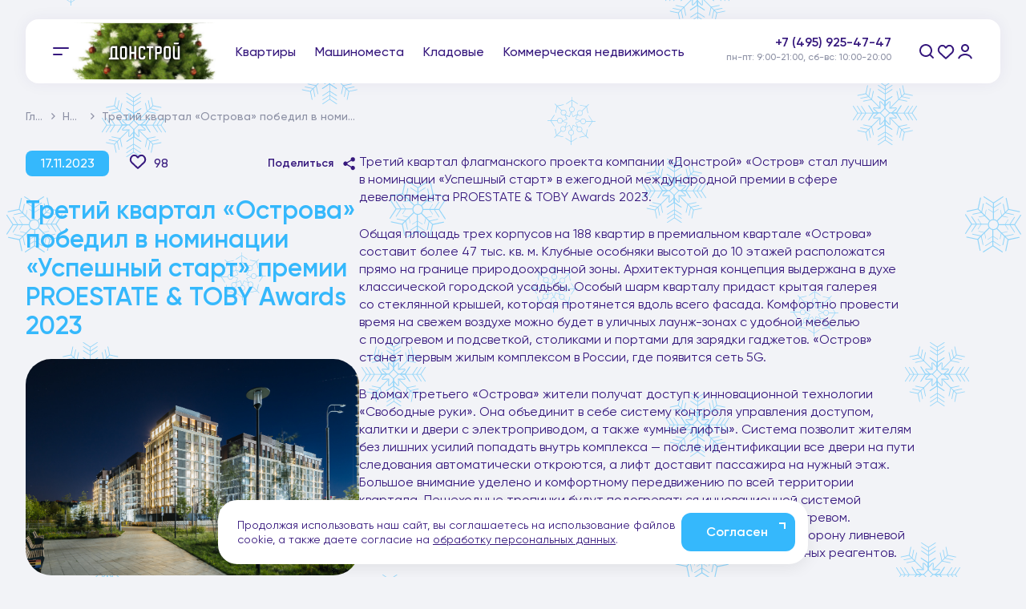

--- FILE ---
content_type: text/html; charset=UTF-8
request_url: https://donstroy.moscow/press/news/tretiy-kvartal-ostrova-pobedil-v-nominatsii-uspeshnyy-start-premii-proestate-toby-awards-2023/
body_size: 18455
content:
<!DOCTYPE html>
<html lang="ru"
      class="desktop _news">
<head>
    <!-- head start -->
    <meta name="facebook-domain-verification" content="1rkzh591su2arxbar3wkg1n8pffmwq"/>
    <meta http-equiv="Content-Type" content="text/html; charset=utf-8">
    <meta http-equiv="X-UA-Compatible" content="IE=Edge">
    <title>Третий квартал «Острова» победил в номинации «Успешный старт» премии PROESTATE & TOBY Awards 2023</title>
    <meta name="apple-mobile-web-app-capable" content="yes">
    <meta name="format-detection" content="telephone=no">
    <meta name="viewport" content="width=device-width,initial-scale=1,shrink-to-fit=no">

    <meta name="description" content="">
    <meta name="keywords" content="">

    
            <meta http-equiv="Content-Type" content="text/html; charset=UTF-8" />
<script data-skip-moving="true">(function(w, d, n) {var cl = "bx-core";var ht = d.documentElement;var htc = ht ? ht.className : undefined;if (htc === undefined || htc.indexOf(cl) !== -1){return;}var ua = n.userAgent;if (/(iPad;)|(iPhone;)/i.test(ua)){cl += " bx-ios";}else if (/Windows/i.test(ua)){cl += ' bx-win';}else if (/Macintosh/i.test(ua)){cl += " bx-mac";}else if (/Linux/i.test(ua) && !/Android/i.test(ua)){cl += " bx-linux";}else if (/Android/i.test(ua)){cl += " bx-android";}cl += (/(ipad|iphone|android|mobile|touch)/i.test(ua) ? " bx-touch" : " bx-no-touch");cl += w.devicePixelRatio && w.devicePixelRatio >= 2? " bx-retina": " bx-no-retina";if (/AppleWebKit/.test(ua)){cl += " bx-chrome";}else if (/Opera/.test(ua)){cl += " bx-opera";}else if (/Firefox/.test(ua)){cl += " bx-firefox";}ht.className = htc ? htc + " " + cl : cl;})(window, document, navigator);</script>


<link href="/bitrix/cache/css/sm/Frontend.2.0/template_d895f8bc8060e6d221fe450ec47ea072/template_d895f8bc8060e6d221fe450ec47ea072_v1.css?1768574906326" type="text/css"  data-template-style="true" rel="stylesheet" />







            <meta property="og:title" content="Третий квартал «Острова» победил в номинации «Успешный старт» премии PROESTATE & TOBY Awards 2023"/>
        <meta property="og:description" content=""/>
        <meta property="og:image"
              content="https://donstroy.moscow/public/images/share_image.png"/>
        <meta property="og:image:type" content="image/png">
        <meta property="og:url" content="https://donstroy.moscow/press/news/tretiy-kvartal-ostrova-pobedil-v-nominatsii-uspeshnyy-start-premii-proestate-toby-awards-2023/">
        <meta property="og:type" content="website"/>
    
        <link rel="shortcut icon" type="image/x-icon" href="/favicon.ico">
    <link rel="apple-touch-icon" sizes="180x180" href="/assets/blueant/assets/img/apple-touch-icon.png">
    <link rel="icon" type="image/png" sizes="32x32" href="/assets/blueant/assets/img/favicon-32x32.png">
    <link rel="icon" type="image/png" sizes="16x16" href="/assets/blueant/assets/img/favicon-16x16.png">
    <link rel="image_src" href="/public/images/share_image.png">
    <meta itemprop="image" content="/public/images/share_image.png">


    <link href="/assets/blueant/vendors.css?v=1766680398" rel="stylesheet">    <link href="/assets/blueant/bundle.css?v=1766680358" rel="stylesheet">
                                    
                    

                                            <!-- Jivosite -->
    <!-- Yandex.Webmaster -->
<meta name="yandex-verification" content="554856b4af7a433b"/>


<!-- Yandex.Metrika informer -->
<a href="https://metrika.yandex.ru/stat/?id=38015685&amp;from=informer" target="_blank" rel="nofollow"><img
        src="https://informer.yandex.ru/informer/38015685/3_1_FFFFFFFF_EFEFEFFF_0_pageviews"
        style="display: none; " alt="Яндекс.Метрика"
        title="Яндекс.Метрика: данные за сегодня (просмотры, визиты и уникальные посетители)"
        class="ym-advanced-informer" data-cid="38015685" data-lang="ru"/></a>
<!-- /Yandex.Metrika informer -->


<!-- Yandex.Metrika counter -->
<noscript>
    <div><img src="https://mc.yandex.ru/watch/38015685" style="position:absolute; left:-9999px;" alt=""/></div>
</noscript>

<!-- /Yandex.Metrika counter -->


<!-- calltouch -->
<!-- calltouch -->                        </head>

<body class="d-blue-ant news">
    <style>
    .d-header__logo._ny:before { display: none; }
</style>
<header class="d-header" data-header>
    <div class="d-header__inner">
        <div class="d-header__left">
            <div class="d-header__burger">
                <button class="d-burger" data-burger></button>
            </div>
            <a class="d-header__logo pjax _ny" href="/"><img src="/assets/blueant/assets/img/d/NY2024/logo_shadow.svg" alt=""></a>
        </div>
        <div class="d-header__menu">
                            <a href="/full-search/">Квартиры</a>
                            <a href="/parking-search/">Машиноместа</a>
                            <a href="/storeroom-search/">Кладовые</a>
                            <a href="/buy-commercial/commercial-objects/">Коммерческая недвижимость</a>
                    </div>
        <div class="d-header__right">
            <div class="d-header__info">
                <a class="d-header__phone" href="tel:+74959254747">+7 (495) 925-47-47</a>
                <div class="d-header__animateWrap">
                    <div class="d-header__animateInner">
                        <div class="d-header__time">пн-пт: 9:00-21:00, сб-вс: 10:00-20:00</div>
                        <button class="d-header__callMe" data-callme-show data-action-url="/assets/pages/create_lead.php" data-lead-url="" data-politics-link="/agreement/">Заказать звонок</button>
                    </div>
                </div>
            </div>
            <div class="d-header__icons">
                <button class="d-header__icon _search d-header-icon _icon-search" data-search-show></button>
                <a class="d-header__icon _favorite d-header-icon _icon-favorite" href="/favorites/"></a>
                <a href="/lk/personal/" class="d-header__icon _lk d-header-icon _icon-lk" data-lk-button></a>
                <a class="d-header__icon _phone d-header-icon _icon-phone" href="tel:+74959254747"></a>
            </div>
            <div class="d-header__burger _mobile">
                <button class="d-burger" data-burger></button>
            </div>
        </div>
    </div>
</header><main class="d-main">

<!-- b.a::news componentPage=detail GetPath=/local/components/blueant/news page_method=detail_execute -->
    <div class="d-news-single d-container">
        <div class="d-news-single__section _inner">
            <div class="d-news-single__item _item1" data-left-column-fix>
                <div class="d-news-single__breadcrumbs d-breadcrumbs">
                                        <div class="d-breadcrumbs__item"><a href="/" >Главная</a></div><div class="d-breadcrumbs__item"><a href="/press/news/" >Новости</a></div><div class="d-breadcrumbs__item"><span>Третий квартал «Острова» победил в номинации «Успешный старт» премии PROESTATE & TOBY Awards 2023</span></div>
            <script type="application/ld+json">
            {
    "@context": "http://schema.org",
    "@type": "BreadcrumbList",
    "itemListElement": [
        {
            "@type": "ListItem",
            "position": 0,
            "name": "\u0413\u043b\u0430\u0432\u043d\u0430\u044f",
            "item": "https://donstroy.moscow/"
        },
        {
            "@type": "ListItem",
            "position": 1,
            "name": "\u041d\u043e\u0432\u043e\u0441\u0442\u0438",
            "item": "https://donstroy.moscow/press/news/"
        },
        {
            "@type": "ListItem",
            "position": 2,
            "name": "\u0422\u0440\u0435\u0442\u0438\u0439 \u043a\u0432\u0430\u0440\u0442\u0430\u043b \u00ab\u041e\u0441\u0442\u0440\u043e\u0432\u0430\u00bb \u043f\u043e\u0431\u0435\u0434\u0438\u043b \u0432 \u043d\u043e\u043c\u0438\u043d\u0430\u0446\u0438\u0438 \u00ab\u0423\u0441\u043f\u0435\u0448\u043d\u044b\u0439 \u0441\u0442\u0430\u0440\u0442\u00bb \u043f\u0440\u0435\u043c\u0438\u0438 PROESTATE & TOBY Awards 2023",
            "item": "https://donstroy.moscow/press/news/tretiy-kvartal-ostrova-pobedil-v-nominatsii-uspeshnyy-start-premii-proestate-toby-awards-2023/"
        }
    ]
}
            </script>
                            </div>
                <div class="d-news-single__breadcrumbs _mobile d-breadcrumbs">
                    <a class="d-breadcrumbs__back" href="/press/news/">Все новости</a>
                </div>
                <div class="d-news-single__top">
                    <div class="d-news-single__date">
                        <div class="d-news-date">17.11.2023</div>
                    </div>
                    <div class="d-news-single__likes">
                        <button class="d-news-likes" data-id="32641" data-likes="98"
                                data-url="/likes/api/">
                            <span>98</span>
                            <div class="button"></div>
                        </button>
                    </div>

                    
                    <div class="d-news-single__share" data-social-share-list>Поделиться<svg>
                            <use xlink:href="/assets/blueant/assets/sprite.svg#sprite-share"></use>
                        </svg>
                    </div>
                </div>
                <h1 class="d-news-single__title">Третий квартал «Острова» победил в номинации «Успешный старт» премии PROESTATE & TOBY Awards 2023</h1>

                
                                <img class="d-news-single__titleImage" src="/upload/iblock/497/cqsmjvyu2zzhmurqogfcbjvby07bx2tg.jpg">
                            </div>
            <div class="d-news-single__item _item2">
                <div class="d-news-single-text">
                    <p>Третий квартал флагманского проекта компании &laquo;Донстрой&raquo; &laquo;Остров&raquo; стал лучшим в&nbsp;номинации &laquo;Успешный старт&raquo; в&nbsp;ежегодной международной премии в&nbsp;сфере девелопмента PROESTATE &amp;&nbsp;TOBY Awards 2023. </p>
<p>Общая площадь трех корпусов на&nbsp;188 квартир в&nbsp;премиальном квартале &laquo;Острова&raquo; составит более 47&nbsp;тыс.&nbsp;кв.&nbsp;м. Клубные особняки высотой до&nbsp;10&nbsp;этажей расположатся прямо на&nbsp;границе природоохранной зоны. Архитектурная концепция выдержана в&nbsp;духе классической городской усадьбы. Особый шарм кварталу придаст крытая галерея со&nbsp;стеклянной крышей, которая протянется вдоль всего фасада. Комфортно провести время на&nbsp;свежем воздухе можно будет в&nbsp;уличных лаунж-зонах с&nbsp;удобной мебелью с&nbsp;подогревом и&nbsp;подсветкой, столиками и&nbsp;портами для зарядки гаджетов. &laquo;Остров&raquo; станет первым жилым комплексом в&nbsp;России, где появится сеть 5G.</p>
<p>В&nbsp;домах третьего &laquo;Острова&raquo; жители получат доступ к&nbsp;инновационной технологии &laquo;Свободные руки&raquo;. Она объединит в&nbsp;себе систему контроля управления доступом, калитки и&nbsp;двери с&nbsp;электроприводом, а&nbsp;также &laquo;умные лифты&raquo;. Система позволит жителям без лишних усилий попадать внутрь комплекса&nbsp;&mdash; после идентификации все двери на&nbsp;пути следования автоматически откроются, а&nbsp;лифт доставит пассажира на&nbsp;нужный этаж. Большое внимание уделено и&nbsp;комфортному передвижению по&nbsp;всей территории квартала. Пешеходные тропинки будут подогреваться инновационной системой водяного отопления, а&nbsp;территория перед входом&nbsp;&mdash; электрическим обогревом. Подсистема дренажа будет направлять воду от&nbsp;растаявшего снега в&nbsp;сторону ливневой канализации, что позволит избежать наледи и&nbsp;отказаться от&nbsp;традиционных реагентов. </p>
<p>Дома третьего квартала будут обладать высочайшим&nbsp;А+ классом энергоэффективности. В&nbsp;системах комфорта запланированы центральное кондиционирование и&nbsp;механическая приточно-вытяжная вентиляция. Во&nbsp;дворе, паркинге, входных и&nbsp;лифтовых холлах будет работать система видеонаблюдения со&nbsp;сроком хранения записей до&nbsp;30&nbsp;суток. </p>
<p>В&nbsp;третьем &laquo;Острове&raquo; запроектированы квартиры с&nbsp;возможностью установки камина, лоджиями, террасами, окном в&nbsp;ванной, увеличенной высотой потолков до&nbsp;4&nbsp;м и&nbsp;пентхаусы. Есть уникальные предложения&nbsp;&mdash; пятикомнатные квартиры с&nbsp;собственной террасой.</p>
<p>PROESTATE &amp;&nbsp;TOBY Awards&nbsp;&mdash; единственная международная премия в&nbsp;сфере девелопмента, оценивающая компании и&nbsp;проекты в&nbsp;России. Проводится Оргкомитетом международного инвестиционного форума PROESTATE и&nbsp;Американской Ассоциацией Домовладельцев и&nbsp;Управляющих Зданиями (BOMA International). Независимым консультантом конкурса выступает ДОМ.РФ.</p>                </div>
                <div class="d-news-single__bottom">
                    <div class="d-news-single__likes _checked">
                        <button class="d-news-likes" data-id="32641" data-likes="98"
                                data-url="/likes/api/">
                            <span>98</span>
                            <div class="button"></div>
                        </button>
                    </div>

                    
                    <div class="d-news-single__share" data-social-share-list>Поделиться<svg>
                            <use xlink:href="/assets/blueant/assets/sprite.svg#sprite-share"></use>
                        </svg>
                    </div>
                </div>

            </div>

        </div>
        <div class="d-news-single__section _moreNews">
            <div class="d-news-preview _single">
                <div class="d-news-preview__title d-page-title">Читать далее</div>
                <div class="d-news-preview__slider swiper" data-news-preview-slider>
                    <div class="swiper-wrapper">
                                                                        <div class="swiper-slide d-news-preview-item _single">
                            <div class="d-news-preview-item__date">
                                <div class="d-news-date">05.12.2023</div>
                            </div>
                            <div class="d-news-preview-item__image">
                                                                <img src="/upload/iblock/61f/5z4hxcnl115icuyvks0bb3l9b11y3fvg.jpg" alt="">
                                                            </div>
                            <div class="d-news-preview-item__content">
                                                                <div class="d-news-preview-item__title">На площадке «Независимости» «Символа» ведутся активные работы</div>
                                <div class="d-news-preview-item__bottom">
                                    <div class="d-news-preview-item__likes">
                                        <button class="d-news-likes" data-id="32833" data-likes="111" data-url="/likes/api/">
                                            <span>111</span>
                                            <div class="button"></div>
                                        </button>
                                    </div>
                                    <div class="d-news-preview-item__more d-button _dark">
                                        <span>Подробнее</span>
                                    </div>
                                </div>
                            </div>
                                                        <a class="d-news-preview-item__link" href="/press/news/na-ploshchadke-nezavisimosti-simvola-vedutsya-aktivnye-raboty/"></a>
                        </div>
                                                                        <div class="swiper-slide d-news-preview-item _single">
                            <div class="d-news-preview-item__date">
                                <div class="d-news-date">04.12.2023</div>
                            </div>
                            <div class="d-news-preview-item__image">
                                                                <img src="/upload/iblock/99a/lc0ifdfz2607ijyp6xykedve8osdg5jw.jpg" alt="">
                                                            </div>
                            <div class="d-news-preview-item__content">
                                                                <div class="d-news-preview-item__title">Донстрой рассказал об истории «Острова» на инвестиционном форуме</div>
                                <div class="d-news-preview-item__bottom">
                                    <div class="d-news-preview-item__likes">
                                        <button class="d-news-likes" data-id="32824" data-likes="110" data-url="/likes/api/">
                                            <span>110</span>
                                            <div class="button"></div>
                                        </button>
                                    </div>
                                    <div class="d-news-preview-item__more d-button _dark">
                                        <span>Подробнее</span>
                                    </div>
                                </div>
                            </div>
                                                        <a class="d-news-preview-item__link" href="/press/news/donstroy-rasskazal-ob-istorii-ostrova-na-investitsionnom-forume/"></a>
                        </div>
                                                                        <div class="swiper-slide d-news-preview-item _single">
                            <div class="d-news-preview-item__date">
                                <div class="d-news-date">30.11.2023</div>
                            </div>
                            <div class="d-news-preview-item__image">
                                                                <img src="/upload/iblock/e34/qnd03j8f0xb3omefrq9tli4r55fob2ej.jpg" alt="">
                                                            </div>
                            <div class="d-news-preview-item__content">
                                                                <div class="d-news-preview-item__title">В «Реке» прошел проперти-тур для Школы девелоперов</div>
                                <div class="d-news-preview-item__bottom">
                                    <div class="d-news-preview-item__likes">
                                        <button class="d-news-likes" data-id="32754" data-likes="106" data-url="/likes/api/">
                                            <span>106</span>
                                            <div class="button"></div>
                                        </button>
                                    </div>
                                    <div class="d-news-preview-item__more d-button _dark">
                                        <span>Подробнее</span>
                                    </div>
                                </div>
                            </div>
                                                        <a class="d-news-preview-item__link" href="/press/news/v-reke-proshel-properti-tur-dlya-shkoly-developerov/"></a>
                        </div>
                                                                        <div class="swiper-slide d-news-preview-item _single">
                            <div class="d-news-preview-item__date">
                                <div class="d-news-date">29.11.2023</div>
                            </div>
                            <div class="d-news-preview-item__image">
                                                                <img src="/upload/iblock/ba8/lyjen2jz1v7032hof96jgroetgrrph5b.jpg" alt="">
                                                            </div>
                            <div class="d-news-preview-item__content">
                                                                <div class="d-news-preview-item__title">В Раменках «растет» четвертое «Событие»</div>
                                <div class="d-news-preview-item__bottom">
                                    <div class="d-news-preview-item__likes">
                                        <button class="d-news-likes" data-id="32755" data-likes="110" data-url="/likes/api/">
                                            <span>110</span>
                                            <div class="button"></div>
                                        </button>
                                    </div>
                                    <div class="d-news-preview-item__more d-button _dark">
                                        <span>Подробнее</span>
                                    </div>
                                </div>
                            </div>
                                                        <a class="d-news-preview-item__link" href="/press/news/v-ramenkakh-rastet-chetvertoe-sobytie/"></a>
                        </div>
                                                                        <div class="swiper-slide d-news-preview-item _single">
                            <div class="d-news-preview-item__date">
                                <div class="d-news-date">28.11.2023</div>
                            </div>
                            <div class="d-news-preview-item__image">
                                                                <img src="/upload/iblock/394/ojd0cg4dcbv70q3neiqz06z3panqt9gg.jpg" alt="">
                                                            </div>
                            <div class="d-news-preview-item__content">
                                                                <div class="d-news-preview-item__title">Донстрой начал выдачу ключей собственникам 18 корпуса «Символа»</div>
                                <div class="d-news-preview-item__bottom">
                                    <div class="d-news-preview-item__likes">
                                        <button class="d-news-likes" data-id="32734" data-likes="109" data-url="/likes/api/">
                                            <span>109</span>
                                            <div class="button"></div>
                                        </button>
                                    </div>
                                    <div class="d-news-preview-item__more d-button _dark">
                                        <span>Подробнее</span>
                                    </div>
                                </div>
                            </div>
                                                        <a class="d-news-preview-item__link" href="/press/news/donstroy-nachal-vydachu-klyuchey-sobstvennikam-18-korpusa-simvola/"></a>
                        </div>
                                                                        <div class="swiper-slide d-news-preview-item _single">
                            <div class="d-news-preview-item__date">
                                <div class="d-news-date">27.11.2023</div>
                            </div>
                            <div class="d-news-preview-item__image">
                                                                <img src="/upload/iblock/4a6/87olc7vjiclg556p1akk4cgi7rjyviq8.jpg" alt="">
                                                            </div>
                            <div class="d-news-preview-item__content">
                                                                <div class="d-news-preview-item__title">Донстрой получил ЗоС на второй клубный дом «Река»</div>
                                <div class="d-news-preview-item__bottom">
                                    <div class="d-news-preview-item__likes">
                                        <button class="d-news-likes" data-id="32727" data-likes="102" data-url="/likes/api/">
                                            <span>102</span>
                                            <div class="button"></div>
                                        </button>
                                    </div>
                                    <div class="d-news-preview-item__more d-button _dark">
                                        <span>Подробнее</span>
                                    </div>
                                </div>
                            </div>
                                                        <a class="d-news-preview-item__link" href="/press/news/donstroy-poluchil-zos-na-vtoroy-klubnyy-dom-reka/"></a>
                        </div>
                                                                        <div class="swiper-slide d-news-preview-item _single">
                            <div class="d-news-preview-item__date">
                                <div class="d-news-date">24.11.2023</div>
                            </div>
                            <div class="d-news-preview-item__image">
                                                                <img src="/upload/iblock/dab/l84wb7d3fs8hml31sls2l8p5npgovd2a.jpg" alt="">
                                                            </div>
                            <div class="d-news-preview-item__content">
                                                                <div class="d-news-preview-item__title">Донстрой победил в четырех номинациях Urban 2023</div>
                                <div class="d-news-preview-item__bottom">
                                    <div class="d-news-preview-item__likes">
                                        <button class="d-news-likes" data-id="32701" data-likes="102" data-url="/likes/api/">
                                            <span>102</span>
                                            <div class="button"></div>
                                        </button>
                                    </div>
                                    <div class="d-news-preview-item__more d-button _dark">
                                        <span>Подробнее</span>
                                    </div>
                                </div>
                            </div>
                                                        <a class="d-news-preview-item__link" href="/press/news/donstroy-pobedil-v-chetyrekh-nominatsiyakh-urban-2023/"></a>
                        </div>
                                                                        <div class="swiper-slide d-news-preview-item _single">
                            <div class="d-news-preview-item__date">
                                <div class="d-news-date">23.11.2023</div>
                            </div>
                            <div class="d-news-preview-item__image">
                                                                <img src="/upload/iblock/2cd/l54x7ig3soal7jmn1jwmzz5ac2qsnalq.jpg" alt="">
                                                            </div>
                            <div class="d-news-preview-item__content">
                                                                <div class="d-news-preview-item__title">Донстрой получил ЗоС на 10 корпус «Сердца столицы»</div>
                                <div class="d-news-preview-item__bottom">
                                    <div class="d-news-preview-item__likes">
                                        <button class="d-news-likes" data-id="32700" data-likes="94" data-url="/likes/api/">
                                            <span>94</span>
                                            <div class="button"></div>
                                        </button>
                                    </div>
                                    <div class="d-news-preview-item__more d-button _dark">
                                        <span>Подробнее</span>
                                    </div>
                                </div>
                            </div>
                                                        <a class="d-news-preview-item__link" href="/press/news/donstroy-poluchil-zos-na-10-korpus-serdtsa-stolitsy/"></a>
                        </div>
                                                                        <div class="swiper-slide d-news-preview-item _single">
                            <div class="d-news-preview-item__date">
                                <div class="d-news-date">21.11.2023</div>
                            </div>
                            <div class="d-news-preview-item__image">
                                                                <img src="/upload/iblock/194/r0o46i0cxl7lv2ixdid4p3ewm62l5i88.jpg" alt="">
                                                            </div>
                            <div class="d-news-preview-item__content">
                                                                <div class="d-news-preview-item__title">«Остров.6» — строительство идет по плану</div>
                                <div class="d-news-preview-item__bottom">
                                    <div class="d-news-preview-item__likes">
                                        <button class="d-news-likes" data-id="32692" data-likes="100" data-url="/likes/api/">
                                            <span>100</span>
                                            <div class="button"></div>
                                        </button>
                                    </div>
                                    <div class="d-news-preview-item__more d-button _dark">
                                        <span>Подробнее</span>
                                    </div>
                                </div>
                            </div>
                                                        <a class="d-news-preview-item__link" href="/press/news/ostrov-6-stroitelstvo-idet-po-planu/"></a>
                        </div>
                                                                        <div class="swiper-slide d-news-preview-item _single">
                            <div class="d-news-preview-item__date">
                                <div class="d-news-date">20.11.2023</div>
                            </div>
                            <div class="d-news-preview-item__image">
                                                                <img src="/upload/iblock/676/nfwskbnsitb0d62wpx3bro4jfm9es5ii.jpeg" alt="">
                                                            </div>
                            <div class="d-news-preview-item__content">
                                                                <div class="d-news-preview-item__title">«Остров». Первый – сдан!</div>
                                <div class="d-news-preview-item__bottom">
                                    <div class="d-news-preview-item__likes">
                                        <button class="d-news-likes" data-id="32672" data-likes="100" data-url="/likes/api/">
                                            <span>100</span>
                                            <div class="button"></div>
                                        </button>
                                    </div>
                                    <div class="d-news-preview-item__more d-button _dark">
                                        <span>Подробнее</span>
                                    </div>
                                </div>
                            </div>
                                                        <a class="d-news-preview-item__link" href="/press/news/ostrov-pervyy-sdan/"></a>
                        </div>
                                                                                                <div class="swiper-slide d-news-preview-item _single">
                            <div class="d-news-preview-item__date">
                                <div class="d-news-date">16.11.2023</div>
                            </div>
                            <div class="d-news-preview-item__image">
                                                                <img src="/upload/iblock/f62/cl9g83fk16f1rhp5v57x9stqucm7svw8.jpg" alt="">
                                                            </div>
                            <div class="d-news-preview-item__content">
                                                                <div class="d-news-preview-item__title">В «Символе» прошел property-тур для участников премии Pro Estate</div>
                                <div class="d-news-preview-item__bottom">
                                    <div class="d-news-preview-item__likes">
                                        <button class="d-news-likes" data-id="32640" data-likes="94" data-url="/likes/api/">
                                            <span>94</span>
                                            <div class="button"></div>
                                        </button>
                                    </div>
                                    <div class="d-news-preview-item__more d-button _dark">
                                        <span>Подробнее</span>
                                    </div>
                                </div>
                            </div>
                                                        <a class="d-news-preview-item__link" href="/press/news/v-simvole-proshel-property-tur-dlya-uchastnikov-premii-pro-estate/"></a>
                        </div>
                                                                        <div class="swiper-slide d-news-preview-item _single">
                            <div class="d-news-preview-item__date">
                                <div class="d-news-date">15.11.2023</div>
                            </div>
                            <div class="d-news-preview-item__image">
                                                                <img src="/upload/iblock/f87/mlttdtzdfwuu27oezyav3zcbm4xmi8ds.png" alt="">
                                                            </div>
                            <div class="d-news-preview-item__content">
                                                                <div class="d-news-preview-item__title">Донстрой на 1 месте среди застройщиков Москвы по качеству жилья</div>
                                <div class="d-news-preview-item__bottom">
                                    <div class="d-news-preview-item__likes">
                                        <button class="d-news-likes" data-id="32639" data-likes="92" data-url="/likes/api/">
                                            <span>92</span>
                                            <div class="button"></div>
                                        </button>
                                    </div>
                                    <div class="d-news-preview-item__more d-button _dark">
                                        <span>Подробнее</span>
                                    </div>
                                </div>
                            </div>
                                                        <a class="d-news-preview-item__link" href="/press/news/donstroy-na-1-meste-sredi-zastroyshchikov-moskvy-po-kachestvu-zhilya/"></a>
                        </div>
                                                                        <div class="swiper-slide d-news-preview-item _single">
                            <div class="d-news-preview-item__date">
                                <div class="d-news-date">14.11.2023</div>
                            </div>
                            <div class="d-news-preview-item__image">
                                                                <img src="/upload/iblock/fbd/4savv1qzb9lir3wrt2wiunusgos4socg.jpg" alt="">
                                                            </div>
                            <div class="d-news-preview-item__content">
                                                                <div class="d-news-preview-item__title">«Смарт Сервис» стала лучшей управляющей компанией года в сегменте «Премиум»</div>
                                <div class="d-news-preview-item__bottom">
                                    <div class="d-news-preview-item__likes">
                                        <button class="d-news-likes" data-id="32595" data-likes="97" data-url="/likes/api/">
                                            <span>97</span>
                                            <div class="button"></div>
                                        </button>
                                    </div>
                                    <div class="d-news-preview-item__more d-button _dark">
                                        <span>Подробнее</span>
                                    </div>
                                </div>
                            </div>
                                                        <a class="d-news-preview-item__link" href="/press/news/smart-servis-stala-luchshey-upravlyayushchey-kompaniey-goda-v-segmente-premium/"></a>
                        </div>
                                                                        <div class="swiper-slide d-news-preview-item _single">
                            <div class="d-news-preview-item__date">
                                <div class="d-news-date">13.11.2023</div>
                            </div>
                            <div class="d-news-preview-item__image">
                                                                <img src="/upload/iblock/c2c/s8gtdp1zu0ztwrodwbnl50299mmrmstp.jpg" alt="">
                                                            </div>
                            <div class="d-news-preview-item__content">
                                                                <div class="d-news-preview-item__title">Донстрой представил новогодние скидки до 10% на квартиры</div>
                                <div class="d-news-preview-item__bottom">
                                    <div class="d-news-preview-item__likes">
                                        <button class="d-news-likes" data-id="32588" data-likes="92" data-url="/likes/api/">
                                            <span>92</span>
                                            <div class="button"></div>
                                        </button>
                                    </div>
                                    <div class="d-news-preview-item__more d-button _dark">
                                        <span>Подробнее</span>
                                    </div>
                                </div>
                            </div>
                                                        <a class="d-news-preview-item__link" href="/press/news/donstroy-predstavil-novogodnie-skidki-do-10-na-kvartiry/"></a>
                        </div>
                                                                        <div class="swiper-slide d-news-preview-item _single">
                            <div class="d-news-preview-item__date">
                                <div class="d-news-date">10.11.2023</div>
                            </div>
                            <div class="d-news-preview-item__image">
                                                                <img src="/upload/iblock/d44/8vz4ln8riu2o20nsqseuznwx00vj8how.jpg" alt="">
                                                            </div>
                            <div class="d-news-preview-item__content">
                                                                <div class="d-news-preview-item__title">Донстрой подтвердил статус ведущего «зеленого» девелопера в премии Green Property Awards 2023</div>
                                <div class="d-news-preview-item__bottom">
                                    <div class="d-news-preview-item__likes">
                                        <button class="d-news-likes" data-id="32569" data-likes="84" data-url="/likes/api/">
                                            <span>84</span>
                                            <div class="button"></div>
                                        </button>
                                    </div>
                                    <div class="d-news-preview-item__more d-button _dark">
                                        <span>Подробнее</span>
                                    </div>
                                </div>
                            </div>
                                                        <a class="d-news-preview-item__link" href="/press/news/donstroy-podtverdil-status-vedushchego-zelenogo-developera-v-premii-green-property-awards-2023/"></a>
                        </div>
                                                                        <div class="swiper-slide d-news-preview-item _single">
                            <div class="d-news-preview-item__date">
                                <div class="d-news-date">09.11.2023</div>
                            </div>
                            <div class="d-news-preview-item__image">
                                                                <img src="/upload/iblock/c87/i9kfz0a51mllej7ctfx5s6tvq0q3t25d.jpeg" alt="">
                                                            </div>
                            <div class="d-news-preview-item__content">
                                                                <div class="d-news-preview-item__title">На территории «Острова» появится более 17 километров новых дорог</div>
                                <div class="d-news-preview-item__bottom">
                                    <div class="d-news-preview-item__likes">
                                        <button class="d-news-likes" data-id="32568" data-likes="87" data-url="/likes/api/">
                                            <span>87</span>
                                            <div class="button"></div>
                                        </button>
                                    </div>
                                    <div class="d-news-preview-item__more d-button _dark">
                                        <span>Подробнее</span>
                                    </div>
                                </div>
                            </div>
                                                        <a class="d-news-preview-item__link" href="/press/news/na-territorii-ostrova-poyavitsya-bolee-17-kilometrov-novykh-dorog/"></a>
                        </div>
                                                                        <div class="swiper-slide d-news-preview-item _single">
                            <div class="d-news-preview-item__date">
                                <div class="d-news-date">08.11.2023</div>
                            </div>
                            <div class="d-news-preview-item__image">
                                                                <img src="/upload/iblock/62b/jiv2x8rol1y2jqywaz1scshkwrj9onqk.jpg" alt="">
                                                            </div>
                            <div class="d-news-preview-item__content">
                                                                <div class="d-news-preview-item__title">Участники премии Green Property Awards посетили «Остров»</div>
                                <div class="d-news-preview-item__bottom">
                                    <div class="d-news-preview-item__likes">
                                        <button class="d-news-likes" data-id="32551" data-likes="85" data-url="/likes/api/">
                                            <span>85</span>
                                            <div class="button"></div>
                                        </button>
                                    </div>
                                    <div class="d-news-preview-item__more d-button _dark">
                                        <span>Подробнее</span>
                                    </div>
                                </div>
                            </div>
                                                        <a class="d-news-preview-item__link" href="/press/news/uchastniki-premii-green-property-awards-posetili-ostrov/"></a>
                        </div>
                                                                        <div class="swiper-slide d-news-preview-item _single">
                            <div class="d-news-preview-item__date">
                                <div class="d-news-date">07.11.2023</div>
                            </div>
                            <div class="d-news-preview-item__image">
                                                                <img src="/upload/iblock/1f6/hoj3ij0rry90oqcwyea9rq5fw5cg17o2.jpg" alt="">
                                                            </div>
                            <div class="d-news-preview-item__content">
                                                                <div class="d-news-preview-item__title">В пятом «Событии» завершены монолитные работы подземной части</div>
                                <div class="d-news-preview-item__bottom">
                                    <div class="d-news-preview-item__likes">
                                        <button class="d-news-likes" data-id="32531" data-likes="84" data-url="/likes/api/">
                                            <span>84</span>
                                            <div class="button"></div>
                                        </button>
                                    </div>
                                    <div class="d-news-preview-item__more d-button _dark">
                                        <span>Подробнее</span>
                                    </div>
                                </div>
                            </div>
                                                        <a class="d-news-preview-item__link" href="/press/news/v-pyatom-sobytii-zaversheny-monolitnye-raboty-podzemnoy-chasti/"></a>
                        </div>
                                                                        <div class="swiper-slide d-news-preview-item _single">
                            <div class="d-news-preview-item__date">
                                <div class="d-news-date">03.11.2023</div>
                            </div>
                            <div class="d-news-preview-item__image">
                                                                <img src="/upload/iblock/985/hwmaghqj19q9yrqgkw8tc3ju3xjakfa3.jpg" alt="">
                                                            </div>
                            <div class="d-news-preview-item__content">
                                                                <div class="d-news-preview-item__title">Донстрой вошел в топ-10 застройщиков России по объему строительства</div>
                                <div class="d-news-preview-item__bottom">
                                    <div class="d-news-preview-item__likes">
                                        <button class="d-news-likes" data-id="32508" data-likes="76" data-url="/likes/api/">
                                            <span>76</span>
                                            <div class="button"></div>
                                        </button>
                                    </div>
                                    <div class="d-news-preview-item__more d-button _dark">
                                        <span>Подробнее</span>
                                    </div>
                                </div>
                            </div>
                                                        <a class="d-news-preview-item__link" href="/press/news/donstroy-voshel-v-top-10-zastroyshchikov-rossii-po-obemu-stroitelstva/"></a>
                        </div>
                                                                        <div class="swiper-slide d-news-preview-item _single">
                            <div class="d-news-preview-item__date">
                                <div class="d-news-date">02.11.2023</div>
                            </div>
                            <div class="d-news-preview-item__image">
                                                                <img src="/upload/iblock/f34/su7fui43oa203fkg1sigl70ae2ndhwbt.jpg" alt="">
                                                            </div>
                            <div class="d-news-preview-item__content">
                                                                <div class="d-news-preview-item__title">Донстрой получил ЗОС на корпуса «Искренности»</div>
                                <div class="d-news-preview-item__bottom">
                                    <div class="d-news-preview-item__likes">
                                        <button class="d-news-likes" data-id="32503" data-likes="77" data-url="/likes/api/">
                                            <span>77</span>
                                            <div class="button"></div>
                                        </button>
                                    </div>
                                    <div class="d-news-preview-item__more d-button _dark">
                                        <span>Подробнее</span>
                                    </div>
                                </div>
                            </div>
                                                        <a class="d-news-preview-item__link" href="/press/news/donstroy-poluchil-zos-na-korpusa-iskrennosti/"></a>
                        </div>
                                            </div>
                </div>
                <div class="d-news-preview__arrows">
                    <div class="d-arrows-slider">
                        <button class="d-arrows-slider__arrow d-button _slider _prev newsPreviewSlider _dark">
                            <span></span>
                            <svg width="20" height="20" viewBox="0 0 20 20" xmlns="http://www.w3.org/2000/svg">
                                <path
                                    d="M11.9675 10.0001L6.66406 15.3035L8.17902 16.8185L14.9974 10.0001L8.17902 3.18173L6.66406 4.69668L11.9675 10.0001Z" />
                            </svg>
                        </button>
                        <button class="d-arrows-slider__arrow d-button _slider _next newsPreviewSlider _dark">
                            <span></span>
                            <svg width="20" height="20" viewBox="0 0 20 20" xmlns="http://www.w3.org/2000/svg">
                                <path
                                    d="M11.9675 10.0001L6.66406 15.3035L8.17902 16.8185L14.9974 10.0001L8.17902 3.18173L6.66406 4.69668L11.9675 10.0001Z" />
                            </svg>
                        </button>
                    </div>
                </div>
            </div>
        </div>
        <div class="d-still-questions">
    <picture id="Остались вопросы?" >
        <source srcset="/assets/blueant/assets/img/d/still_questions_1024.webp" media="(max-width: 1279px)" type="image/webp">
        <source srcset="/assets/blueant/assets/img/d/still_questions.webp" media="(min-width: 1280px)" type="image/webp">
        <source srcset="/assets/blueant/assets/img/d/still_questions_1024.jpg" media="(max-width: 1279px)" type="image/jpeg">
        <source srcset="/assets/blueant/assets/img/d/still_questions.jpg" media="(min-width: 1280px)"  type="image/jpeg">
        <img class="d-still-questions__bg" src="/assets/blueant/assets/img/d/still_questions.jpg" ></picture> 
    <div class="d-still-questions__inner">
        <div class="d-still-questions__top">
            <div class="d-still-questions__title">Остались вопросы?</div>
            <div class="d-still-questions__subtitle">Оставьте свои контактные данные и мы свяжемся с&nbsp;вами
            </div>
        </div>
        <d-call-me-form data-agree-link="/agreement/" data-action-url="/assets/pages/create_lead.php"
                        data-lead-url=""
                    ></d-call-me-form>
    </div>
</div>    </div>

<script type="application/ld+json">
    {
        "@context": "https://schema.org",
        "@type": "Article",
        "headline": "Третий квартал «Острова» победил в номинации «Успешный старт» премии PROESTATE & TOBY Awards 2023",
                "image": {
            "type": "ImageObject",
            "url": "https://donstroy.moscow/upload/iblock/497/cqsmjvyu2zzhmurqogfcbjvby07bx2tg.jpg"
        },
                "datePublished": "2023-11-17",
        "dateModified": "2023-11-17",
        "publisher": {
            "@type": "Organization",
            "name": "Донстрой",
            "logo": "https://donstroy.moscow/assets/blueant/assets/img/d/logo.svg"
        }
    }
</script>

</main>

<footer class="d-footer">
    <div class="d-footer__inner">
        <div class="d-footer__top">
            <div class="d-footer__topLeft  _ny">
                <img class="d-footer__logo" src="/assets/blueant/assets/img/d/logo.svg" alt="">
                <div class="d-footer__copy">© 1994-2026, ООО «Донстрой»</div>
            </div>
            <div class="d-footer__topRight">
                <a class="d-footer__phone" href="tel:+74959254747">+7 (495) 925-47-47</a>
                <div class="d-footer__time">пн-пт: 9:00-21:00, сб-вс: 10:00-20:00</div>
                <address class="d-footer__address">г. Москва, ул. Мосфильмовская, д. 70</address>
            </div>
        </div>
        <div class="d-footer__menu">
    <div class="d-menu-links">
        <div class="d-menu-links__item _item1" data-menu-item>
            <a class="d-menu-links__section" href="/buy-living/living-objects/">Для жизни</a>
            <a class="d-menu-links__link" href="/buy-living/living-objects/">Все объекты</a>
            <a class="d-menu-links__link" href="/full-search/">Подбор&nbsp;по&nbsp;параметрам</a>
            <a class="d-menu-links__link" href="/parking-search/">Машиноместа</a>
            <a class="d-menu-links__link" href="/storeroom-search/">Кладовые</a>
            <a class="d-menu-links__link" href="/mortgage/">Способы покупки</a>
            <a class="d-menu-links__link _wrap" href="/invest/">Инвестировать в&nbsp;недвижимость</a>
        </div>
        <div class="d-menu-links__item _item2" data-menu-item>
            <a class="d-menu-links__section _wrap" href="/buy-commercial/commercial-objects/">Коммерческая <br />недвижимость</a>
            <a class="d-menu-links__section _wrap" href="/corporate-program/">Корпоративная
                <br />программа
            </a>
            <div class="d-menu-links__item _item4" data-menu-item>
                <div class="d-menu-links__section" data-menu-section>Пресс-центр</div>
                <a class="d-menu-links__link" href="/press/news/">Новости</a>
                <a class="d-menu-links__link" href="/press/media/">СМИ о нас</a>
                <a class="d-menu-links__link" href="" data-pressform-show
                   data-action-url="/api/v1/media/send_data/">Написать нам</a>
            </div>
        </div>
        <div class="d-menu-links__item _item3" data-menu-item>
            <a class="d-menu-links__section" href="/owners/brokeridzh/">Владельцам</a>
            <a class="d-menu-links__link" href="/owners/brokeridzh/">Брокеридж</a>
            <a class="d-menu-links__link" href="/owners/club/">Клуб постоянных клиентов</a>
            <a class="d-menu-links__link" href="/owners/keys/">Передача ключей</a>
            <a class="d-menu-links__link" href="/owners/ownership/">Регистрация&nbsp;права собственности</a>
            <a class="d-menu-links__link" href="/lk/">Личный кабинет</a>
        </div>
        <div class="d-menu-links__item _item5" data-menu-item>
            <a class="d-menu-links__section" href="/about/">О компании</a>
            <a class="d-menu-links__link" href="/about/history/">История</a>
            <a class="d-menu-links__link" href="/about/team/">Команда</a>
            <a class="d-menu-links__link" href="/about/awards/">Награды</a>
            <a class="d-menu-links__link" href="/about/ratings/">Рейтинги</a>
            <a class="d-menu-links__link" href="/about/affiliated/">Дочерние компании</a>
            <a class="d-menu-links__link" href="/about/staff/">Работа в компании</a>
        </div>
        <div class="d-menu-links__item _item6" data-menu-item>
            <a class="d-menu-links__section _wrap" href="/faq/">Вопросы и ответы</a>

            <a class="d-menu-links__section" href="/contacts/">Контакты</a>
            <a class="d-menu-links__link" href="/contacts/?type=central">Центральный офис</a>
            <a class="d-menu-links__link" href="/contacts/?type=sales">Офисы продаж</a>
            <a class="d-menu-links__link" href="/contacts/?type=services">Сервисные службы</a>
        </div>
    </div>
</div>

        <div class="d-footer__bottom">
            <div class="d-footer__partner d-financial-partner">
                <img src="/assets/blueant/assets/img/d/vtb.svg" alt="">
                Финансовый<br/>партнер            </div>
            <div class="d-footer__note">
                <a href="/privacy-policy/" class="d-footer__policy"  >Положение об обработке персональных данных</a>
                <span data-disclaimer-show>Материалы, представленные на сайте, не являются публичной офертой</span><br><p>В связи с участившимися случаями предложений частных услуг от имени компании Донстрой (проведения ремонтов, продажи отделочных материалов и т.п.), обращаем внимание на то, что компания Донстрой не оказывает таких услуг, не имеет представительств такого профиля и не обращается к частным лицам с подобными предложениями.</p>            </div>
            <div class="d-footer__social">
                <div class="d-social" data-social-share-icons></div>
            </div>
            <a class="d-footer__maker" href="https://blue-ant.ru/" target="_blank">
                <svg>
                    <use xlink:href="/assets/blueant/assets/sprite.svg#sprite-ba_logo"></use>
                </svg>
            </a>
        </div>
    </div>
</footer>

<div class="d-menu" data-menu>
    <div class="d-menu__wrap">
        <div class="d-menu__inner">
            <div class="d-menu__search">
                <form class="_mobile d-search" method="" action="" autocomplete="off" data-search-form>
                    <input class="d-search__text" data-search-input name="" placeholder="Поиск...">
                    <button class="d-search__button" type="submit"><img src="/assets/blueant/assets/img/d/icon_lupa.svg" alt=""></button>
                    <button class="d-search__button _clear" data-search-clear type="reset">
                        <svg width="24" height="24" viewBox="0 0 24 24" xmlns="http://www.w3.org/2000/svg">
                            <path
                                    d="M12.0007 10.586L16.9507 5.63599L18.3647 7.04999L13.4147 12L18.3647 16.95L16.9507 18.364L12.0007 13.414L7.05072 18.364L5.63672 16.95L10.5867 12L5.63672 7.04999L7.05072 5.63599L12.0007 10.586Z"/>
                        </svg>
                    </button>
                    <div class="d-search__drop" data-search-drop></div>
                    <div class="d-search__suggestions" data-search-suggestions></div>
                </form>
            </div>
            <div class="d-menu__links">
                <div class="d-menu-links _header">
                                            <div class="d-menu-links__item _item1" data-menu-item>
                                                                                                <a class="d-menu-links__section " href="/buy-living/living-objects/"  >Для жизни</a>
                                                                                                    <a class="d-menu-links__link" href="/buy-living/living-objects/"  >Все объекты</a>
                                                                                                    <a class="d-menu-links__link" href="/full-search/"  >Подбор по параметрам</a>
                                                                                                    <a class="d-menu-links__link" href="/parking-search/"  >Машиноместа</a>
                                                                                                    <a class="d-menu-links__link" href="/storeroom-search/"  >Кладовые</a>
                                                                                                    <a class="d-menu-links__link" href="/mortgage/"  >Способы покупки</a>
                                                                                                    <a class="d-menu-links__link _wrap" href="/invest/"  >Инвестировать в недвижимость</a>
                                                        </div>
                                            <div class="d-menu-links__item _item2" data-menu-item>
                                                                                                <a class="d-menu-links__section  _wrap" href="/buy-commercial/commercial-objects/"  >Коммерческая недвижимость</a>
                                                                                                    <a class="d-menu-links__section  _wrap" href="/corporate-program/"  >Корпоративная программа</a>
                                                        </div>
                                            <div class="d-menu-links__item _item3" data-menu-item>
                                                                                                <a class="d-menu-links__section " href="/owners/brokeridzh/"  >Владельцам</a>
                                                                                                    <a class="d-menu-links__link" href="/owners/brokeridzh/"  >Брокеридж</a>
                                                                                                    <a class="d-menu-links__link" href="/owners/club/"  >Клуб постоянных клиентов</a>
                                                                                                    <a class="d-menu-links__link" href="/owners/keys/"  >Передача ключей</a>
                                                                                                    <a class="d-menu-links__link" href="/owners/bringfriend/"  >Программа «Приведи друга»</a>
                                                                                                    <a class="d-menu-links__link" href="/owners/ownership/"  >Регистрация&nbsp;права<br/>собственности</a>
                                                                                                    <a class="d-menu-links__link" href="/lk/"  >Личный кабинет</a>
                                                        </div>
                                            <div class="d-menu-links__item _item4" data-menu-item>
                                                                                                <a class="d-menu-links__section " href="/press/news/"  >Пресс-центр</a>
                                                                                                    <a class="d-menu-links__link" href="/press/news/"  >Новости</a>
                                                                                                    <a class="d-menu-links__link" href="/press/media/"  >СМИ о нас</a>
                                                                                                    <a class="d-menu-links__link" href="/press/press-form/" data-pressform-show data-action-url="/api/v1/media/send_data/" >Написать нам</a>
                                                        </div>
                                            <div class="d-menu-links__item _item5" data-menu-item>
                                                                                                <a class="d-menu-links__section " href="/about/"  >О компании</a>
                                                                                                    <a class="d-menu-links__link" href="/about/history/"  >История</a>
                                                                                                    <a class="d-menu-links__link" href="/about/team/"  >Команда</a>
                                                                                                    <a class="d-menu-links__link" href="/about/awards/"  >Награды</a>
                                                                                                    <a class="d-menu-links__link" href="/about/ratings/"  >Рейтинги</a>
                                                                                                    <a class="d-menu-links__link" href="/about/affiliated/"  >Дочерние компании</a>
                                                                                                    <a class="d-menu-links__link" href="/about/staff/"  >Работа в компании</a>
                                                                                                    <a class="d-menu-links__section  _wrap" href="/faq/"  >Вопросы и ответы</a>
                                                        </div>
                                            <div class="d-menu-links__item _item6" data-menu-item>
                                                                                                <a class="d-menu-links__section " href="/contacts/"  >Контакты</a>
                                                                                                    <a class="d-menu-links__link" href="/contacts/?type=central"  >Центральный офис</a>
                                                                                                    <a class="d-menu-links__link" href="/contacts/?type=sales"  >Офисы продаж</a>
                                                                                                    <a class="d-menu-links__link" href="/contacts/?type=services"  >Сервисные службы</a>
                                                        </div>
                                    </div>
                <div class="d-menu__social" data-menu-social>
                    <div class="d-social" data-social-share-icons></div>
                </div>
            </div>
            <div class="d-menu__promo">
                <div class="d-menu-promo"><img class="d-menu-promo__bg" src="/assets/blueant/assets/img/d/menu_promo.jpg">
                    <div class="d-menu-promo__content">
                        <div class="d-menu-promo__tag">Эксклюзивные предложения</div>
                        <div class="d-menu-promo__name">Избранные лоты класса DE LUXE</div>
                        <div class="d-menu-promo__more d-button"><span>Подробнее</span></div>
                    </div>
                    <a class="d-menu-promo__link" href="/objects/luxury/"></a>
                </div>
            </div>
        </div>
        <div class="d-menu__button">
            <button class="d-button _blue _small" data-callme-show data-action-url="/assets/pages/create_lead.php" data-lead-url=""><span>Заказать звонок</span></button>
        </div>
        <div class="d-menu__social _mobile">
            <div class="d-social" data-social-share-icons></div>
        </div>
    </div>
</div>
<div class="d-search-popup" data-search-popup>
    <div class="d-search-popup__content">
        <form class="d-search" autocomplete="off" data-search-form>
            <input class="d-search__text" data-search-input name="" placeholder="Поиск...">
            <button class="d-search__button" type="submit"><img src="/assets/blueant/assets/img/d/icon_lupa.svg" alt=""></button>
            <button class="d-search__button _clear" data-search-clear type="reset">
                <svg width="24" height="24" viewBox="0 0 24 24" xmlns="http://www.w3.org/2000/svg">
                    <path
                            d="M12.0007 10.586L16.9507 5.63599L18.3647 7.04999L13.4147 12L18.3647 16.95L16.9507 18.364L12.0007 13.414L7.05072 18.364L5.63672 16.95L10.5867 12L5.63672 7.04999L7.05072 5.63599L12.0007 10.586Z"/>
                </svg>
            </button>
            <div class="d-search__drop" data-search-drop>
                <div class="d-search__tagTitle">Возможно, вам будет интересно:</div>
            </div>
            <div class="d-search__suggestions" data-search-suggestions></div>
        </form>
    </div>
    <button class="d-search-popup__close d-button _close _blue" data-search-popup-close><img src="/assets/blueant/assets/img/d/icon_close.svg"></button>
</div>
<div class="d-cookie" data-cookie>
    <div class="d-cookie__text">Продолжая использовать наш сайт, вы соглашаетесь на использование файлов cookie, а
        также даете согласие на <a href="/agreement/" target="_blank">обработку персональных данных</a>.</div>
    <button class="d-cookie__button d-button _blue _small" data-cookie-button>
        <span>Согласен</span>
    </button>
</div>
<div class="d-overlay" data-overlay></div>
<div id="layout-app">
    <modals-container></modals-container>
</div>

<script>

        window.start_url_new = window.start_url = window.location;
        window.utm_source = ""; // getURLParameter('utm_source');
        window.utm_medium = ""; // getURLParameter('utm_medium');

        utm_source_src = ""; // getURLParameter('utm_source');
        utm_medium_src = ""; // getURLParameter('utm_medium');

        utm_str_src = "";

        var mobile = false;

        var blackFriday = {
            active: true,
            popup: {
                1920: {
                    '1x': '/upload/uf/6b8/uq5vzylvxym7mswb6ie6cf0cjw7kkei4.png',
                    '2x': '/upload/uf/07b/d3xj46jygbnncoa30mcstav9njp63y7x.png',
                    '3x': '/upload/uf/d6d/bt7m1oubf09qp9hfw776pe6mjx72v0k5.png',
                },
                1280: '/upload/uf/da5/30sp7q3pjx43egtcjkbt1eqa0k5d5x3f.png',
                768: '/upload/uf/0b9/vkcwqj86qa606v0wj8pmwi7278iijo1a.png',
                320: '/upload/uf/c17/nwjg4g9gdy731o9ofno6s5gae0zda9nm.png',
            },
        };

        window.newYear = true;

        
        
        window.customCursor = false;

        window.dedAnimation = false;

        window.recaptchaOptions = {
            siteKey: '6LcJtyQoAAAAAFibre5UT8fIjunWWW4E4KXJaOk_',
            loaderOptions: {
                useEnterprise: false,
                autoHideBadge: true
            }
        };

        window.tripForm = {
            actionUrl: "/assets/pages/create_lead.php",
            politicsLink: "https://donstroy.moscow/agreement/",
            projects: JSON.parse('[{"id":"2","name":"\u0421\u0438\u043c\u0432\u043e\u043b","value":"aac31b6b-e247-4ecd-b02f-ecf0ac35c0eb"},{"id":"57","name":"\u041e\u0441\u0442\u0440\u043e\u0432","value":"c2fb3b18-b742-479c-bca0-358a682b13c7"},{"id":"82","name":"\u0421\u043e\u0431\u044b\u0442\u0438\u0435","value":"327c48f1-96e8-4a51-9888-81a75f20cce8"},{"id":"95","name":"\u0422\u0430\u0442\u0430\u0440\u0441\u043a\u0430\u044f 35","value":"e3669b3a-9bec-11ed-b5c1-0050569dd057"}]'),

        }

        console.log("window.tripForm ... init", window.tripForm);
    </script>
<script>
        sessionStorage.setItem('previousUrl', window.location.href);
    </script>

<script>if(!window.BX)window.BX={};if(!window.BX.message)window.BX.message=function(mess){if(typeof mess==='object'){for(let i in mess) {BX.message[i]=mess[i];} return true;}};</script>
<script>(window.BX||top.BX).message({"JS_CORE_LOADING":"Загрузка...","JS_CORE_NO_DATA":"- Нет данных -","JS_CORE_WINDOW_CLOSE":"Закрыть","JS_CORE_WINDOW_EXPAND":"Развернуть","JS_CORE_WINDOW_NARROW":"Свернуть в окно","JS_CORE_WINDOW_SAVE":"Сохранить","JS_CORE_WINDOW_CANCEL":"Отменить","JS_CORE_WINDOW_CONTINUE":"Продолжить","JS_CORE_H":"ч","JS_CORE_M":"м","JS_CORE_S":"с","JSADM_AI_HIDE_EXTRA":"Скрыть лишние","JSADM_AI_ALL_NOTIF":"Показать все","JSADM_AUTH_REQ":"Требуется авторизация!","JS_CORE_WINDOW_AUTH":"Войти","JS_CORE_IMAGE_FULL":"Полный размер"});</script><script src="/bitrix/js/main/core/core.min.js?1738101116225181"></script><script>BX.Runtime.registerExtension({"name":"main.core","namespace":"BX","loaded":true});</script>
<script>BX.setJSList(["\/bitrix\/js\/main\/core\/core_ajax.js","\/bitrix\/js\/main\/core\/core_promise.js","\/bitrix\/js\/main\/polyfill\/promise\/js\/promise.js","\/bitrix\/js\/main\/loadext\/loadext.js","\/bitrix\/js\/main\/loadext\/extension.js","\/bitrix\/js\/main\/polyfill\/promise\/js\/promise.js","\/bitrix\/js\/main\/polyfill\/find\/js\/find.js","\/bitrix\/js\/main\/polyfill\/includes\/js\/includes.js","\/bitrix\/js\/main\/polyfill\/matches\/js\/matches.js","\/bitrix\/js\/ui\/polyfill\/closest\/js\/closest.js","\/bitrix\/js\/main\/polyfill\/fill\/main.polyfill.fill.js","\/bitrix\/js\/main\/polyfill\/find\/js\/find.js","\/bitrix\/js\/main\/polyfill\/matches\/js\/matches.js","\/bitrix\/js\/main\/polyfill\/core\/dist\/polyfill.bundle.js","\/bitrix\/js\/main\/core\/core.js","\/bitrix\/js\/main\/polyfill\/intersectionobserver\/js\/intersectionobserver.js","\/bitrix\/js\/main\/lazyload\/dist\/lazyload.bundle.js","\/bitrix\/js\/main\/polyfill\/core\/dist\/polyfill.bundle.js","\/bitrix\/js\/main\/parambag\/dist\/parambag.bundle.js"]);
</script>
<script>(window.BX||top.BX).message({"LANGUAGE_ID":"ru","FORMAT_DATE":"DD.MM.YYYY","FORMAT_DATETIME":"DD.MM.YYYY HH:MI:SS","COOKIE_PREFIX":"BITRIX_SM","SERVER_TZ_OFFSET":"10800","UTF_MODE":"Y","SITE_ID":"sm","SITE_DIR":"\/","USER_ID":"","SERVER_TIME":1768745573,"USER_TZ_OFFSET":0,"USER_TZ_AUTO":"Y","bitrix_sessid":"3f3781717c2cf6bb0fdf3db339fdff34"});</script><script>BX.setCSSList(["\/local\/templates\/Frontend.2.0\/template_styles.css"]);</script>
<script>
					(function () {
						"use strict";

						var counter = function ()
						{
							var cookie = (function (name) {
								var parts = ("; " + document.cookie).split("; " + name + "=");
								if (parts.length == 2) {
									try {return JSON.parse(decodeURIComponent(parts.pop().split(";").shift()));}
									catch (e) {}
								}
							})("BITRIX_CONVERSION_CONTEXT_sm");

							if (cookie && cookie.EXPIRE >= BX.message("SERVER_TIME"))
								return;

							var request = new XMLHttpRequest();
							request.open("POST", "/bitrix/tools/conversion/ajax_counter.php", true);
							request.setRequestHeader("Content-type", "application/x-www-form-urlencoded");
							request.send(
								"SITE_ID="+encodeURIComponent("sm")+
								"&sessid="+encodeURIComponent(BX.bitrix_sessid())+
								"&HTTP_REFERER="+encodeURIComponent(document.referrer)
							);
						};

						if (window.frameRequestStart === true)
							BX.addCustomEvent("onFrameDataReceived", counter);
						else
							BX.ready(counter);
					})();
				</script>



<script>var _ba = _ba || []; _ba.push(["aid", "690a322970fb7d71ed3abb123a2d251e"]); _ba.push(["host", "donstroy.moscow"]); (function() {var ba = document.createElement("script"); ba.type = "text/javascript"; ba.async = true;ba.src = (document.location.protocol == "https:" ? "https://" : "http://") + "bitrix.info/ba.js";var s = document.getElementsByTagName("script")[0];s.parentNode.insertBefore(ba, s);})();</script>


<script src="https://api-maps.yandex.ru/2.1/?apikey=36f96e03-f53e-44c8-8cfc-89112ac9f3da&amp;suggest_apikey=6d4bad92-3e6e-460a-a1da-481079977b6f&amp;lang=ru_RU"
                    defer></script>
<script src="/assets/blueant/runtime.js?v=1766680395"></script><script src="/assets/blueant/vendors.js?v=1766680399"></script><script src="/assets/blueant/bundle.js?v=1766680359"></script><script src="/assets/blueant/news-single.js?v=1766680387" defer></script>

<script>
    var loadedMetrica = false;

    console.log("init fast counters");


    // Подключаем Метрику, если юзер начал скроллить.
    window.addEventListener( 'scroll', loadMetrica, {passive: true} );

    // Подключаем Метрику, если юзер коснулся экрана.
    window.addEventListener( 'touchstart', loadMetrica );

    // Подключаем Метрику, если юзер дернул мышкой.
    document.addEventListener( 'mouseenter', loadMetrica );

    // Подключаем Метрику, если юзер кликнул мышкой.
    document.addEventListener( 'click', loadMetrica );

    // Подключаем Метрику при полной загрузке DOM дерева,
    // с "отложкой" в 1 секунду через setTimeout,
    // если пользователь ничего вообще не делал (фоллбэк).
    document.addEventListener( 'DOMContentLoaded', loadFallback );

    function loadFallback() {
        timerId = setTimeout( loadMetricaEXec, 1000 );
    }

    function loadMetrica( e ) {
        timerId = setTimeout( loadMetricaEXec, 1000 );
    }

    function loadMetricaEXec( e ) {

        // Пишем отладку в консоль браузера.
        // if (e && e.type) {
        //     console.log(e.type);
        // } else {
        //     console.log('DOMContentLoaded');
        // }

        // Если флаг загрузки Метрики отмечен,
        // то ничего более не делаем.
        if (loadedMetrica) {
            return;
        }

        console.log('loadMetrica exec start...');

        loadedMetrica = true;

        <!-- Yandex.Metrika counter -->
        (function (m, e, t, r, i, k, a) {
            m[i] = m[i] || function () {
                (m[i].a = m[i].a || []).push(arguments)
            };
            m[i].l = 1 * new Date();
            k = e.createElement(t), a = e.getElementsByTagName(t)[0], k.async = 1, k.src = r, a.parentNode.insertBefore(
                k, a)
        })
        (window, document, "script", "https://mc.yandex.ru/metrika/tag.js", "ym");

        ym(38015685, "init", {
            clickmap: true,
            trackLinks: true,
            accurateTrackBounce: true,
            webvisor: true
        });
        <!-- Yandex.Metrika counter --- -->

        console.log('loadMetrica exec finish...');
    }
</script>

<script src="//code.jivosite.com/widget/npha21Fjz6" async></script>


<script type="text/javascript">
    (function (w, d, n, c) {
        w.CalltouchDataObject = n;
        w[n] = function () {
            w[n]["callbacks"].push(arguments)
        };
        if (!w[n]["callbacks"]) {
            w[n]["callbacks"] = []
        }
        w[n]["loaded"] = false;
        if (typeof c !== "object") {
            c = [c]
        }
        w[n]["counters"] = c;
        for (var i = 0; i < c.length; i += 1) {
            p(c[i])
        }

        function p(cId) {
            var a = d.getElementsByTagName("script")[0], s = d.createElement("script"), i = function () {
                a.parentNode.insertBefore(s, a)
            }, m = typeof Array.prototype.find === 'function', n = m ? "init-min.js" : "init.js";
            s.type = "text/javascript";
            s.async = true;
            s.src = "https://mod.calltouch.ru/" + n + "?id=" + cId;
            if (w.opera == "[object Opera]") {
                d.addEventListener("DOMContentLoaded", i, false)
            } else {
                i()
            }
        }
    })(window, document, "ct", ["dde5d0a5", "36b04ec4"]);
</script>
<script>
    window.shareIconsArray = [{"id":"vk","svg":"","link":"https:\/\/vk.com\/dsinv","class":"_icon-vk","is_share":false},{"id":"youtube","svg":"","link":"https:\/\/www.youtube.com\/channel\/UC7w4mrhPBCjLOdNXvpM07VQ","class":"_icon-youtube","is_share":false},{"id":"dzen","svg":"<svg width=\"28\" height=\"28\" viewBox=\"0 0 28 28\" xmlns=\"http:\/\/www.w3.org\/2000\/svg\">\n                    <path fill-rule=\"evenodd\" clip-rule=\"evenodd\"\n                          d=\"M11 6C8.23858 6 6 8.23858 6 11V17C6 19.7614 8.23858 22 11 22H17C19.7614 22 22 19.7614 22 17V11C22 8.23858 19.7614 6 17 6H11ZM20.1181 14.0005C16.7391 14.0005 14.0005 16.7391 14.0005 20.1181C14.0005 16.7391 11.2619 14.0005 7.88281 14.0005C11.2619 14.0005 14.0005 11.2619 14.0005 7.88281C14.0005 11.2619 16.7391 14.0005 20.1181 14.0005Z\"\/>\n                  <\/svg>","link":"https:\/\/zen.yandex.ru\/id\/5e4d0d8da3e296673fdfa5a0","class":"_icon-dzen","is_share":false},{"id":"telegram","svg":"","link":"https:\/\/t.me\/Donstroymsk","class":"_icon-telegram","is_share":false},{"id":"share","svg":"","link":false,"class":"_icon-share","is_share":true}];
    window.shareServices = 'vk,tg,wa';
</script></body></html>


--- FILE ---
content_type: text/html; charset=utf-8
request_url: https://www.google.com/recaptcha/api2/anchor?ar=1&k=6LcJtyQoAAAAAFibre5UT8fIjunWWW4E4KXJaOk_&co=aHR0cHM6Ly9kb25zdHJveS5tb3Njb3c6NDQz&hl=en&v=PoyoqOPhxBO7pBk68S4YbpHZ&size=invisible&anchor-ms=20000&execute-ms=30000&cb=tbtfhp48ky2e
body_size: 48481
content:
<!DOCTYPE HTML><html dir="ltr" lang="en"><head><meta http-equiv="Content-Type" content="text/html; charset=UTF-8">
<meta http-equiv="X-UA-Compatible" content="IE=edge">
<title>reCAPTCHA</title>
<style type="text/css">
/* cyrillic-ext */
@font-face {
  font-family: 'Roboto';
  font-style: normal;
  font-weight: 400;
  font-stretch: 100%;
  src: url(//fonts.gstatic.com/s/roboto/v48/KFO7CnqEu92Fr1ME7kSn66aGLdTylUAMa3GUBHMdazTgWw.woff2) format('woff2');
  unicode-range: U+0460-052F, U+1C80-1C8A, U+20B4, U+2DE0-2DFF, U+A640-A69F, U+FE2E-FE2F;
}
/* cyrillic */
@font-face {
  font-family: 'Roboto';
  font-style: normal;
  font-weight: 400;
  font-stretch: 100%;
  src: url(//fonts.gstatic.com/s/roboto/v48/KFO7CnqEu92Fr1ME7kSn66aGLdTylUAMa3iUBHMdazTgWw.woff2) format('woff2');
  unicode-range: U+0301, U+0400-045F, U+0490-0491, U+04B0-04B1, U+2116;
}
/* greek-ext */
@font-face {
  font-family: 'Roboto';
  font-style: normal;
  font-weight: 400;
  font-stretch: 100%;
  src: url(//fonts.gstatic.com/s/roboto/v48/KFO7CnqEu92Fr1ME7kSn66aGLdTylUAMa3CUBHMdazTgWw.woff2) format('woff2');
  unicode-range: U+1F00-1FFF;
}
/* greek */
@font-face {
  font-family: 'Roboto';
  font-style: normal;
  font-weight: 400;
  font-stretch: 100%;
  src: url(//fonts.gstatic.com/s/roboto/v48/KFO7CnqEu92Fr1ME7kSn66aGLdTylUAMa3-UBHMdazTgWw.woff2) format('woff2');
  unicode-range: U+0370-0377, U+037A-037F, U+0384-038A, U+038C, U+038E-03A1, U+03A3-03FF;
}
/* math */
@font-face {
  font-family: 'Roboto';
  font-style: normal;
  font-weight: 400;
  font-stretch: 100%;
  src: url(//fonts.gstatic.com/s/roboto/v48/KFO7CnqEu92Fr1ME7kSn66aGLdTylUAMawCUBHMdazTgWw.woff2) format('woff2');
  unicode-range: U+0302-0303, U+0305, U+0307-0308, U+0310, U+0312, U+0315, U+031A, U+0326-0327, U+032C, U+032F-0330, U+0332-0333, U+0338, U+033A, U+0346, U+034D, U+0391-03A1, U+03A3-03A9, U+03B1-03C9, U+03D1, U+03D5-03D6, U+03F0-03F1, U+03F4-03F5, U+2016-2017, U+2034-2038, U+203C, U+2040, U+2043, U+2047, U+2050, U+2057, U+205F, U+2070-2071, U+2074-208E, U+2090-209C, U+20D0-20DC, U+20E1, U+20E5-20EF, U+2100-2112, U+2114-2115, U+2117-2121, U+2123-214F, U+2190, U+2192, U+2194-21AE, U+21B0-21E5, U+21F1-21F2, U+21F4-2211, U+2213-2214, U+2216-22FF, U+2308-230B, U+2310, U+2319, U+231C-2321, U+2336-237A, U+237C, U+2395, U+239B-23B7, U+23D0, U+23DC-23E1, U+2474-2475, U+25AF, U+25B3, U+25B7, U+25BD, U+25C1, U+25CA, U+25CC, U+25FB, U+266D-266F, U+27C0-27FF, U+2900-2AFF, U+2B0E-2B11, U+2B30-2B4C, U+2BFE, U+3030, U+FF5B, U+FF5D, U+1D400-1D7FF, U+1EE00-1EEFF;
}
/* symbols */
@font-face {
  font-family: 'Roboto';
  font-style: normal;
  font-weight: 400;
  font-stretch: 100%;
  src: url(//fonts.gstatic.com/s/roboto/v48/KFO7CnqEu92Fr1ME7kSn66aGLdTylUAMaxKUBHMdazTgWw.woff2) format('woff2');
  unicode-range: U+0001-000C, U+000E-001F, U+007F-009F, U+20DD-20E0, U+20E2-20E4, U+2150-218F, U+2190, U+2192, U+2194-2199, U+21AF, U+21E6-21F0, U+21F3, U+2218-2219, U+2299, U+22C4-22C6, U+2300-243F, U+2440-244A, U+2460-24FF, U+25A0-27BF, U+2800-28FF, U+2921-2922, U+2981, U+29BF, U+29EB, U+2B00-2BFF, U+4DC0-4DFF, U+FFF9-FFFB, U+10140-1018E, U+10190-1019C, U+101A0, U+101D0-101FD, U+102E0-102FB, U+10E60-10E7E, U+1D2C0-1D2D3, U+1D2E0-1D37F, U+1F000-1F0FF, U+1F100-1F1AD, U+1F1E6-1F1FF, U+1F30D-1F30F, U+1F315, U+1F31C, U+1F31E, U+1F320-1F32C, U+1F336, U+1F378, U+1F37D, U+1F382, U+1F393-1F39F, U+1F3A7-1F3A8, U+1F3AC-1F3AF, U+1F3C2, U+1F3C4-1F3C6, U+1F3CA-1F3CE, U+1F3D4-1F3E0, U+1F3ED, U+1F3F1-1F3F3, U+1F3F5-1F3F7, U+1F408, U+1F415, U+1F41F, U+1F426, U+1F43F, U+1F441-1F442, U+1F444, U+1F446-1F449, U+1F44C-1F44E, U+1F453, U+1F46A, U+1F47D, U+1F4A3, U+1F4B0, U+1F4B3, U+1F4B9, U+1F4BB, U+1F4BF, U+1F4C8-1F4CB, U+1F4D6, U+1F4DA, U+1F4DF, U+1F4E3-1F4E6, U+1F4EA-1F4ED, U+1F4F7, U+1F4F9-1F4FB, U+1F4FD-1F4FE, U+1F503, U+1F507-1F50B, U+1F50D, U+1F512-1F513, U+1F53E-1F54A, U+1F54F-1F5FA, U+1F610, U+1F650-1F67F, U+1F687, U+1F68D, U+1F691, U+1F694, U+1F698, U+1F6AD, U+1F6B2, U+1F6B9-1F6BA, U+1F6BC, U+1F6C6-1F6CF, U+1F6D3-1F6D7, U+1F6E0-1F6EA, U+1F6F0-1F6F3, U+1F6F7-1F6FC, U+1F700-1F7FF, U+1F800-1F80B, U+1F810-1F847, U+1F850-1F859, U+1F860-1F887, U+1F890-1F8AD, U+1F8B0-1F8BB, U+1F8C0-1F8C1, U+1F900-1F90B, U+1F93B, U+1F946, U+1F984, U+1F996, U+1F9E9, U+1FA00-1FA6F, U+1FA70-1FA7C, U+1FA80-1FA89, U+1FA8F-1FAC6, U+1FACE-1FADC, U+1FADF-1FAE9, U+1FAF0-1FAF8, U+1FB00-1FBFF;
}
/* vietnamese */
@font-face {
  font-family: 'Roboto';
  font-style: normal;
  font-weight: 400;
  font-stretch: 100%;
  src: url(//fonts.gstatic.com/s/roboto/v48/KFO7CnqEu92Fr1ME7kSn66aGLdTylUAMa3OUBHMdazTgWw.woff2) format('woff2');
  unicode-range: U+0102-0103, U+0110-0111, U+0128-0129, U+0168-0169, U+01A0-01A1, U+01AF-01B0, U+0300-0301, U+0303-0304, U+0308-0309, U+0323, U+0329, U+1EA0-1EF9, U+20AB;
}
/* latin-ext */
@font-face {
  font-family: 'Roboto';
  font-style: normal;
  font-weight: 400;
  font-stretch: 100%;
  src: url(//fonts.gstatic.com/s/roboto/v48/KFO7CnqEu92Fr1ME7kSn66aGLdTylUAMa3KUBHMdazTgWw.woff2) format('woff2');
  unicode-range: U+0100-02BA, U+02BD-02C5, U+02C7-02CC, U+02CE-02D7, U+02DD-02FF, U+0304, U+0308, U+0329, U+1D00-1DBF, U+1E00-1E9F, U+1EF2-1EFF, U+2020, U+20A0-20AB, U+20AD-20C0, U+2113, U+2C60-2C7F, U+A720-A7FF;
}
/* latin */
@font-face {
  font-family: 'Roboto';
  font-style: normal;
  font-weight: 400;
  font-stretch: 100%;
  src: url(//fonts.gstatic.com/s/roboto/v48/KFO7CnqEu92Fr1ME7kSn66aGLdTylUAMa3yUBHMdazQ.woff2) format('woff2');
  unicode-range: U+0000-00FF, U+0131, U+0152-0153, U+02BB-02BC, U+02C6, U+02DA, U+02DC, U+0304, U+0308, U+0329, U+2000-206F, U+20AC, U+2122, U+2191, U+2193, U+2212, U+2215, U+FEFF, U+FFFD;
}
/* cyrillic-ext */
@font-face {
  font-family: 'Roboto';
  font-style: normal;
  font-weight: 500;
  font-stretch: 100%;
  src: url(//fonts.gstatic.com/s/roboto/v48/KFO7CnqEu92Fr1ME7kSn66aGLdTylUAMa3GUBHMdazTgWw.woff2) format('woff2');
  unicode-range: U+0460-052F, U+1C80-1C8A, U+20B4, U+2DE0-2DFF, U+A640-A69F, U+FE2E-FE2F;
}
/* cyrillic */
@font-face {
  font-family: 'Roboto';
  font-style: normal;
  font-weight: 500;
  font-stretch: 100%;
  src: url(//fonts.gstatic.com/s/roboto/v48/KFO7CnqEu92Fr1ME7kSn66aGLdTylUAMa3iUBHMdazTgWw.woff2) format('woff2');
  unicode-range: U+0301, U+0400-045F, U+0490-0491, U+04B0-04B1, U+2116;
}
/* greek-ext */
@font-face {
  font-family: 'Roboto';
  font-style: normal;
  font-weight: 500;
  font-stretch: 100%;
  src: url(//fonts.gstatic.com/s/roboto/v48/KFO7CnqEu92Fr1ME7kSn66aGLdTylUAMa3CUBHMdazTgWw.woff2) format('woff2');
  unicode-range: U+1F00-1FFF;
}
/* greek */
@font-face {
  font-family: 'Roboto';
  font-style: normal;
  font-weight: 500;
  font-stretch: 100%;
  src: url(//fonts.gstatic.com/s/roboto/v48/KFO7CnqEu92Fr1ME7kSn66aGLdTylUAMa3-UBHMdazTgWw.woff2) format('woff2');
  unicode-range: U+0370-0377, U+037A-037F, U+0384-038A, U+038C, U+038E-03A1, U+03A3-03FF;
}
/* math */
@font-face {
  font-family: 'Roboto';
  font-style: normal;
  font-weight: 500;
  font-stretch: 100%;
  src: url(//fonts.gstatic.com/s/roboto/v48/KFO7CnqEu92Fr1ME7kSn66aGLdTylUAMawCUBHMdazTgWw.woff2) format('woff2');
  unicode-range: U+0302-0303, U+0305, U+0307-0308, U+0310, U+0312, U+0315, U+031A, U+0326-0327, U+032C, U+032F-0330, U+0332-0333, U+0338, U+033A, U+0346, U+034D, U+0391-03A1, U+03A3-03A9, U+03B1-03C9, U+03D1, U+03D5-03D6, U+03F0-03F1, U+03F4-03F5, U+2016-2017, U+2034-2038, U+203C, U+2040, U+2043, U+2047, U+2050, U+2057, U+205F, U+2070-2071, U+2074-208E, U+2090-209C, U+20D0-20DC, U+20E1, U+20E5-20EF, U+2100-2112, U+2114-2115, U+2117-2121, U+2123-214F, U+2190, U+2192, U+2194-21AE, U+21B0-21E5, U+21F1-21F2, U+21F4-2211, U+2213-2214, U+2216-22FF, U+2308-230B, U+2310, U+2319, U+231C-2321, U+2336-237A, U+237C, U+2395, U+239B-23B7, U+23D0, U+23DC-23E1, U+2474-2475, U+25AF, U+25B3, U+25B7, U+25BD, U+25C1, U+25CA, U+25CC, U+25FB, U+266D-266F, U+27C0-27FF, U+2900-2AFF, U+2B0E-2B11, U+2B30-2B4C, U+2BFE, U+3030, U+FF5B, U+FF5D, U+1D400-1D7FF, U+1EE00-1EEFF;
}
/* symbols */
@font-face {
  font-family: 'Roboto';
  font-style: normal;
  font-weight: 500;
  font-stretch: 100%;
  src: url(//fonts.gstatic.com/s/roboto/v48/KFO7CnqEu92Fr1ME7kSn66aGLdTylUAMaxKUBHMdazTgWw.woff2) format('woff2');
  unicode-range: U+0001-000C, U+000E-001F, U+007F-009F, U+20DD-20E0, U+20E2-20E4, U+2150-218F, U+2190, U+2192, U+2194-2199, U+21AF, U+21E6-21F0, U+21F3, U+2218-2219, U+2299, U+22C4-22C6, U+2300-243F, U+2440-244A, U+2460-24FF, U+25A0-27BF, U+2800-28FF, U+2921-2922, U+2981, U+29BF, U+29EB, U+2B00-2BFF, U+4DC0-4DFF, U+FFF9-FFFB, U+10140-1018E, U+10190-1019C, U+101A0, U+101D0-101FD, U+102E0-102FB, U+10E60-10E7E, U+1D2C0-1D2D3, U+1D2E0-1D37F, U+1F000-1F0FF, U+1F100-1F1AD, U+1F1E6-1F1FF, U+1F30D-1F30F, U+1F315, U+1F31C, U+1F31E, U+1F320-1F32C, U+1F336, U+1F378, U+1F37D, U+1F382, U+1F393-1F39F, U+1F3A7-1F3A8, U+1F3AC-1F3AF, U+1F3C2, U+1F3C4-1F3C6, U+1F3CA-1F3CE, U+1F3D4-1F3E0, U+1F3ED, U+1F3F1-1F3F3, U+1F3F5-1F3F7, U+1F408, U+1F415, U+1F41F, U+1F426, U+1F43F, U+1F441-1F442, U+1F444, U+1F446-1F449, U+1F44C-1F44E, U+1F453, U+1F46A, U+1F47D, U+1F4A3, U+1F4B0, U+1F4B3, U+1F4B9, U+1F4BB, U+1F4BF, U+1F4C8-1F4CB, U+1F4D6, U+1F4DA, U+1F4DF, U+1F4E3-1F4E6, U+1F4EA-1F4ED, U+1F4F7, U+1F4F9-1F4FB, U+1F4FD-1F4FE, U+1F503, U+1F507-1F50B, U+1F50D, U+1F512-1F513, U+1F53E-1F54A, U+1F54F-1F5FA, U+1F610, U+1F650-1F67F, U+1F687, U+1F68D, U+1F691, U+1F694, U+1F698, U+1F6AD, U+1F6B2, U+1F6B9-1F6BA, U+1F6BC, U+1F6C6-1F6CF, U+1F6D3-1F6D7, U+1F6E0-1F6EA, U+1F6F0-1F6F3, U+1F6F7-1F6FC, U+1F700-1F7FF, U+1F800-1F80B, U+1F810-1F847, U+1F850-1F859, U+1F860-1F887, U+1F890-1F8AD, U+1F8B0-1F8BB, U+1F8C0-1F8C1, U+1F900-1F90B, U+1F93B, U+1F946, U+1F984, U+1F996, U+1F9E9, U+1FA00-1FA6F, U+1FA70-1FA7C, U+1FA80-1FA89, U+1FA8F-1FAC6, U+1FACE-1FADC, U+1FADF-1FAE9, U+1FAF0-1FAF8, U+1FB00-1FBFF;
}
/* vietnamese */
@font-face {
  font-family: 'Roboto';
  font-style: normal;
  font-weight: 500;
  font-stretch: 100%;
  src: url(//fonts.gstatic.com/s/roboto/v48/KFO7CnqEu92Fr1ME7kSn66aGLdTylUAMa3OUBHMdazTgWw.woff2) format('woff2');
  unicode-range: U+0102-0103, U+0110-0111, U+0128-0129, U+0168-0169, U+01A0-01A1, U+01AF-01B0, U+0300-0301, U+0303-0304, U+0308-0309, U+0323, U+0329, U+1EA0-1EF9, U+20AB;
}
/* latin-ext */
@font-face {
  font-family: 'Roboto';
  font-style: normal;
  font-weight: 500;
  font-stretch: 100%;
  src: url(//fonts.gstatic.com/s/roboto/v48/KFO7CnqEu92Fr1ME7kSn66aGLdTylUAMa3KUBHMdazTgWw.woff2) format('woff2');
  unicode-range: U+0100-02BA, U+02BD-02C5, U+02C7-02CC, U+02CE-02D7, U+02DD-02FF, U+0304, U+0308, U+0329, U+1D00-1DBF, U+1E00-1E9F, U+1EF2-1EFF, U+2020, U+20A0-20AB, U+20AD-20C0, U+2113, U+2C60-2C7F, U+A720-A7FF;
}
/* latin */
@font-face {
  font-family: 'Roboto';
  font-style: normal;
  font-weight: 500;
  font-stretch: 100%;
  src: url(//fonts.gstatic.com/s/roboto/v48/KFO7CnqEu92Fr1ME7kSn66aGLdTylUAMa3yUBHMdazQ.woff2) format('woff2');
  unicode-range: U+0000-00FF, U+0131, U+0152-0153, U+02BB-02BC, U+02C6, U+02DA, U+02DC, U+0304, U+0308, U+0329, U+2000-206F, U+20AC, U+2122, U+2191, U+2193, U+2212, U+2215, U+FEFF, U+FFFD;
}
/* cyrillic-ext */
@font-face {
  font-family: 'Roboto';
  font-style: normal;
  font-weight: 900;
  font-stretch: 100%;
  src: url(//fonts.gstatic.com/s/roboto/v48/KFO7CnqEu92Fr1ME7kSn66aGLdTylUAMa3GUBHMdazTgWw.woff2) format('woff2');
  unicode-range: U+0460-052F, U+1C80-1C8A, U+20B4, U+2DE0-2DFF, U+A640-A69F, U+FE2E-FE2F;
}
/* cyrillic */
@font-face {
  font-family: 'Roboto';
  font-style: normal;
  font-weight: 900;
  font-stretch: 100%;
  src: url(//fonts.gstatic.com/s/roboto/v48/KFO7CnqEu92Fr1ME7kSn66aGLdTylUAMa3iUBHMdazTgWw.woff2) format('woff2');
  unicode-range: U+0301, U+0400-045F, U+0490-0491, U+04B0-04B1, U+2116;
}
/* greek-ext */
@font-face {
  font-family: 'Roboto';
  font-style: normal;
  font-weight: 900;
  font-stretch: 100%;
  src: url(//fonts.gstatic.com/s/roboto/v48/KFO7CnqEu92Fr1ME7kSn66aGLdTylUAMa3CUBHMdazTgWw.woff2) format('woff2');
  unicode-range: U+1F00-1FFF;
}
/* greek */
@font-face {
  font-family: 'Roboto';
  font-style: normal;
  font-weight: 900;
  font-stretch: 100%;
  src: url(//fonts.gstatic.com/s/roboto/v48/KFO7CnqEu92Fr1ME7kSn66aGLdTylUAMa3-UBHMdazTgWw.woff2) format('woff2');
  unicode-range: U+0370-0377, U+037A-037F, U+0384-038A, U+038C, U+038E-03A1, U+03A3-03FF;
}
/* math */
@font-face {
  font-family: 'Roboto';
  font-style: normal;
  font-weight: 900;
  font-stretch: 100%;
  src: url(//fonts.gstatic.com/s/roboto/v48/KFO7CnqEu92Fr1ME7kSn66aGLdTylUAMawCUBHMdazTgWw.woff2) format('woff2');
  unicode-range: U+0302-0303, U+0305, U+0307-0308, U+0310, U+0312, U+0315, U+031A, U+0326-0327, U+032C, U+032F-0330, U+0332-0333, U+0338, U+033A, U+0346, U+034D, U+0391-03A1, U+03A3-03A9, U+03B1-03C9, U+03D1, U+03D5-03D6, U+03F0-03F1, U+03F4-03F5, U+2016-2017, U+2034-2038, U+203C, U+2040, U+2043, U+2047, U+2050, U+2057, U+205F, U+2070-2071, U+2074-208E, U+2090-209C, U+20D0-20DC, U+20E1, U+20E5-20EF, U+2100-2112, U+2114-2115, U+2117-2121, U+2123-214F, U+2190, U+2192, U+2194-21AE, U+21B0-21E5, U+21F1-21F2, U+21F4-2211, U+2213-2214, U+2216-22FF, U+2308-230B, U+2310, U+2319, U+231C-2321, U+2336-237A, U+237C, U+2395, U+239B-23B7, U+23D0, U+23DC-23E1, U+2474-2475, U+25AF, U+25B3, U+25B7, U+25BD, U+25C1, U+25CA, U+25CC, U+25FB, U+266D-266F, U+27C0-27FF, U+2900-2AFF, U+2B0E-2B11, U+2B30-2B4C, U+2BFE, U+3030, U+FF5B, U+FF5D, U+1D400-1D7FF, U+1EE00-1EEFF;
}
/* symbols */
@font-face {
  font-family: 'Roboto';
  font-style: normal;
  font-weight: 900;
  font-stretch: 100%;
  src: url(//fonts.gstatic.com/s/roboto/v48/KFO7CnqEu92Fr1ME7kSn66aGLdTylUAMaxKUBHMdazTgWw.woff2) format('woff2');
  unicode-range: U+0001-000C, U+000E-001F, U+007F-009F, U+20DD-20E0, U+20E2-20E4, U+2150-218F, U+2190, U+2192, U+2194-2199, U+21AF, U+21E6-21F0, U+21F3, U+2218-2219, U+2299, U+22C4-22C6, U+2300-243F, U+2440-244A, U+2460-24FF, U+25A0-27BF, U+2800-28FF, U+2921-2922, U+2981, U+29BF, U+29EB, U+2B00-2BFF, U+4DC0-4DFF, U+FFF9-FFFB, U+10140-1018E, U+10190-1019C, U+101A0, U+101D0-101FD, U+102E0-102FB, U+10E60-10E7E, U+1D2C0-1D2D3, U+1D2E0-1D37F, U+1F000-1F0FF, U+1F100-1F1AD, U+1F1E6-1F1FF, U+1F30D-1F30F, U+1F315, U+1F31C, U+1F31E, U+1F320-1F32C, U+1F336, U+1F378, U+1F37D, U+1F382, U+1F393-1F39F, U+1F3A7-1F3A8, U+1F3AC-1F3AF, U+1F3C2, U+1F3C4-1F3C6, U+1F3CA-1F3CE, U+1F3D4-1F3E0, U+1F3ED, U+1F3F1-1F3F3, U+1F3F5-1F3F7, U+1F408, U+1F415, U+1F41F, U+1F426, U+1F43F, U+1F441-1F442, U+1F444, U+1F446-1F449, U+1F44C-1F44E, U+1F453, U+1F46A, U+1F47D, U+1F4A3, U+1F4B0, U+1F4B3, U+1F4B9, U+1F4BB, U+1F4BF, U+1F4C8-1F4CB, U+1F4D6, U+1F4DA, U+1F4DF, U+1F4E3-1F4E6, U+1F4EA-1F4ED, U+1F4F7, U+1F4F9-1F4FB, U+1F4FD-1F4FE, U+1F503, U+1F507-1F50B, U+1F50D, U+1F512-1F513, U+1F53E-1F54A, U+1F54F-1F5FA, U+1F610, U+1F650-1F67F, U+1F687, U+1F68D, U+1F691, U+1F694, U+1F698, U+1F6AD, U+1F6B2, U+1F6B9-1F6BA, U+1F6BC, U+1F6C6-1F6CF, U+1F6D3-1F6D7, U+1F6E0-1F6EA, U+1F6F0-1F6F3, U+1F6F7-1F6FC, U+1F700-1F7FF, U+1F800-1F80B, U+1F810-1F847, U+1F850-1F859, U+1F860-1F887, U+1F890-1F8AD, U+1F8B0-1F8BB, U+1F8C0-1F8C1, U+1F900-1F90B, U+1F93B, U+1F946, U+1F984, U+1F996, U+1F9E9, U+1FA00-1FA6F, U+1FA70-1FA7C, U+1FA80-1FA89, U+1FA8F-1FAC6, U+1FACE-1FADC, U+1FADF-1FAE9, U+1FAF0-1FAF8, U+1FB00-1FBFF;
}
/* vietnamese */
@font-face {
  font-family: 'Roboto';
  font-style: normal;
  font-weight: 900;
  font-stretch: 100%;
  src: url(//fonts.gstatic.com/s/roboto/v48/KFO7CnqEu92Fr1ME7kSn66aGLdTylUAMa3OUBHMdazTgWw.woff2) format('woff2');
  unicode-range: U+0102-0103, U+0110-0111, U+0128-0129, U+0168-0169, U+01A0-01A1, U+01AF-01B0, U+0300-0301, U+0303-0304, U+0308-0309, U+0323, U+0329, U+1EA0-1EF9, U+20AB;
}
/* latin-ext */
@font-face {
  font-family: 'Roboto';
  font-style: normal;
  font-weight: 900;
  font-stretch: 100%;
  src: url(//fonts.gstatic.com/s/roboto/v48/KFO7CnqEu92Fr1ME7kSn66aGLdTylUAMa3KUBHMdazTgWw.woff2) format('woff2');
  unicode-range: U+0100-02BA, U+02BD-02C5, U+02C7-02CC, U+02CE-02D7, U+02DD-02FF, U+0304, U+0308, U+0329, U+1D00-1DBF, U+1E00-1E9F, U+1EF2-1EFF, U+2020, U+20A0-20AB, U+20AD-20C0, U+2113, U+2C60-2C7F, U+A720-A7FF;
}
/* latin */
@font-face {
  font-family: 'Roboto';
  font-style: normal;
  font-weight: 900;
  font-stretch: 100%;
  src: url(//fonts.gstatic.com/s/roboto/v48/KFO7CnqEu92Fr1ME7kSn66aGLdTylUAMa3yUBHMdazQ.woff2) format('woff2');
  unicode-range: U+0000-00FF, U+0131, U+0152-0153, U+02BB-02BC, U+02C6, U+02DA, U+02DC, U+0304, U+0308, U+0329, U+2000-206F, U+20AC, U+2122, U+2191, U+2193, U+2212, U+2215, U+FEFF, U+FFFD;
}

</style>
<link rel="stylesheet" type="text/css" href="https://www.gstatic.com/recaptcha/releases/PoyoqOPhxBO7pBk68S4YbpHZ/styles__ltr.css">
<script nonce="xxIYH-xdSls8qppahkqJww" type="text/javascript">window['__recaptcha_api'] = 'https://www.google.com/recaptcha/api2/';</script>
<script type="text/javascript" src="https://www.gstatic.com/recaptcha/releases/PoyoqOPhxBO7pBk68S4YbpHZ/recaptcha__en.js" nonce="xxIYH-xdSls8qppahkqJww">
      
    </script></head>
<body><div id="rc-anchor-alert" class="rc-anchor-alert"></div>
<input type="hidden" id="recaptcha-token" value="[base64]">
<script type="text/javascript" nonce="xxIYH-xdSls8qppahkqJww">
      recaptcha.anchor.Main.init("[\x22ainput\x22,[\x22bgdata\x22,\x22\x22,\[base64]/[base64]/[base64]/[base64]/[base64]/[base64]/[base64]/[base64]/[base64]/[base64]\\u003d\x22,\[base64]\\u003d\\u003d\x22,\x22wr82dcK5XQ/Cl0LDhsOXwr5gBsK/[base64]/L8Kiw5JDTTk6cg4reiZpwrnDo2YXEi1qw4hww5g/w5DDizNkdCRAIl/Ch8KPw7FiTTYSGMOSwrDDkDzDqcOwNkbDuzNgEydfwoLCihQ4wrMDeUfCrMODwoPCoijCkBnDgyMDw7LDlsK6w5ohw75bSVTCrcKYw5nDj8OwecO8HsOVwqJlw4g4VD7DksKJwqPCmDAaXWbCrsOoWcKAw6RbwqnCjVBJL8OEIsK5XmfCnkI9En/DqnXDm8OjwpUtasKtVMKEw6t6F8KnIcO9w6/CgkPCkcO9w44rfMOlcw0uKsOgw7fCp8Ovw57Ct0NYw4FPwo3Cj2oQKDxOw7PCgizDpUENZAQuKhlxw7jDjRZOJRJaSsK2w7gsw57Ci8OKTcObwq9YNMKQEMKQfFFKw7HDrzTDnsK/wpbCs2fDvl/DiiALaAMtewADfcKuwrZnwpFGIzIPw6TCrQJBw63CiW9TwpAPKljClUYDw73Cl8Kqw5F4D3fCqE/Ds8KNMMKpwrDDjF4/IMK2wp7DhsK1I00Pwo3CoMO0Z8OVwo7DryTDkF03bMK4wrXDsMOFYMKWwqZ/w4UcL2XCtsKkDyZ8KiXCjUTDnsKvw67CmcOtw5nCmcOwZMK9wrvDphTDjCTDm2I4wqrDscKtfsKrEcKeLGkdwrMVwoA6eB/DqAl4w6LCijfCl2RMwobDjSXDt0ZUw57DomUOw40Bw67DrCPCsiQ/w7jCiHpjHWBtcWXDmCErJMO0TFXClMOgW8OcwqJuDcK9wobCjsOAw6TCuC/CnngXLCIaIE0/w6jDmztbWAHCq2hUwpfCgsOiw6ZUA8O/wpnDkkYxDsKLHi3CnEDCsV49wpTCsMK+PTR9w5nDhzjClMONM8Kqw6AJwrUiw6wdX8OBDcK8w5rDg8KoCiBLw5bDnMKHw544a8Oqw5/Cqx3CiMOnw6QMw4LDhMKAwrPCtcKpw53DgMK7w6p9w4zDv8OqbngyccK4wqfDhMOjw70VNggZwrt2YWnCoSDDlcOWw4jCo8KIb8K7QjfDmmsjwp4Pw7RQwr/CnSTDpsOBSy7DqWbDmsKgwr/DgjLDkkvCosOMwr9KOyTCqmMJwoxaw79Fw7FcJMOcJR1aw7fCgsKQw63CiyLCkgjCsl3ClW7CiwphV8OFA0dCAcK4wr7DgRQ7w7PCqjfDu8KXJsKbP0XDmcK6w4jCpyvDqgg+w5zCpAMRQ3hdwr9YKsOJBsK3w6XCtn7CjVDCmsOKfcKULilvZh0Ow4zDjcK/w6rCiGt4aTLDiBYCBMOvZR8vVDHDpUTDpQQKwoQQwoQTVsK3wrJow406wr1MXcOrcTIWNgHCg2LCmi9sVwUBcTfDicKRw6cTw6DDh8Oyw6Vyw7jClsOJGQ9UwonCli/DslFGf8OzTMOXwqTCuMKlwoTCi8OXb3/DvcO7RFnDggVTNDdXw61DwrwMw5/[base64]/wpvCkcOjJl3ChUtMwo0Aw4x4MsKeJnUgUsKEEWDDhjglwrEOw5HDh8O2cMKTGcO6wqR8w7bCr8KiPcKVb8Kqa8KNJF8owrbDsMKYDSfCm1nDvsKpAl0ZVARHMCPCgsKgHcOvw5sJCMKDw7YbEiPDoTLCiGPCgGTClsOnUxLDpcOHH8KAw4R+dMKpPR/[base64]/DtsKTDSrDgMOaasONw7zCqSHDuMKeWCoNBsOMQD06bcOIHiTDvDkrC8Kqw7vCu8K9GkbDik7DmsOhwqzCqMKFXcKQw6TCig/[base64]/CniIMcMKmwo9mIAXCuMOiw5jCmSLCn8O4w5nDt2xXOArDszDDv8O0wp9aw4HCi3FHwo/DiGAPw73Dr3wbIsKcaMKFLsK0woN9w4/DksOpBGbDuR/[base64]/Dk8K3BBkkw4A/w7jCucKKQxHCk8OWWsO4a8Kib8ORd8K+KsOnwrPCjhdzwpF7PcOUFMKxw71xw49PcMObbsKhd8OfEMKbw60NFW7CuHfDmsOPwozDjsOjQ8KNw5vDp8OQw6c9KcOmKsODw4t9wopXw4IFwo1mwpLCscKrw5/DjRhnfcKMeMKDwpxrw5HClcK+w4FGfz9pwr/[base64]/CvcKGwpRgM0Btwp7DnijDnMK4VUkhw57ClsOpwqBDdUZLw7nCg1TDmcKLwrYhWMK9f8KBwqLDjy7DssOdwqJVwpkgGcO/w4gKbsK3w7DCmcKAwqXCvmrDmsK0woRnwrFowplvZsOtw5pzwqnDkEIlBEzDjcKDw6sAYxMnw7fDmBXCosKZw5EMw4TDi2/ChxlITBbDgXXDsz8aOhjCi3HCl8KRwpnCm8K2w6IVXcOFWsOvwpLCjSbCkAnClx3DnzzDiXnCssOow4Rgwo5ew5N+eyzCl8OBwp/[base64]/DvDbDr8OJw7TCv2TDkMONK0fDpMKSMcK2PcOfw7nCnCFcMsOqwpHCgMKySMKxwrkLwoDDiiwtwps7Z8Kzw5fClMOYTsKAZk7CknI3KRZyCwnDmB/ClcKVQ00TwpXDv1ZTwpzDg8Kmw7TCpMOzLFLCjHHDskrDn31RfsO7CR49wobCl8OfAcO5F2RKY8O+w6MIw6LDm8OAMsKMSUzDplfCp8K8D8OaO8KEw7Aow7bCtDMASsOOw7Q5w4Mxwrthw60Pw7wBwrfCvsKOBk3CkEpiU3jClXvDhUU/[base64]/[base64]/[base64]/FgVyP2LDg3sWwrDCvMO+w4rCoMOgwqbDhWjCn3DDrl/DljXDrsKFQsKSwrgDwpxCfU1bwq/[base64]/DhWNtw6fDksO5IsOaTcKaEA0Hw74IwqXDjMO5wrF/[base64]/DvmtIw43ClSXCuytTA1zCuxIxOw0LFcKow4nDkDrCkcKNBzgOwow6wpHDonVdBcKlN1/[base64]/[base64]/DoMOGccKnwr3DqcKlIWnDuW1Rw442IVFJw7Z0w6DDi8O5FMKkcHctTcK3wr4bNUVpBj/DqcKYwpdNw7bDpS7DuiAQXWZawq1mwrHDhMOVw5oowoPCvknCt8OhKMK4w4fDvMKrAzDDgzjCv8Ozwr4JMQU3w5h9wrtXw5zDjHDDmyV0IcKBLX1Lw7TCp2jDg8OYKsK/[base64]/wrcSEcONRsOzBMO0DAlMV8Otw73Co215bsOfXVk0fhzDkFvDpcKqTFdAw6DDplhMwpxmHg/CoT1mwrHDmBjCmXoVSG8Vw7rClntafcKpwpkCwqLCuigjw5PDnwUuZcOIe8K3P8O2LMO/N0XDig13w4/CoRbDqQdFZcKZw7IZwrLCu8KMBcOoBiHDqsOiSsKjdcKOw57CtcOyLBAgaMKowpfDoGbCqyNRwqxuc8OhwprCosOEQFA6LsKGwrrDqH1PRcK/[base64]/Ct2EWMxjDnm7CmxgXw4xPw7F4RH/CgMOWw5rCrMK0w4opw5jDgcOWw7howpEaQ8OSAsOQMcKhRsOew6DCisOIw7DCjcKxPkcxDDR+wqDDgsKWBXLCqRFrBcOUOsO5w5rCi8KoGsOzeMKfwo/Do8Oyw5zDksOHC3RUw6wXwoZAa8O8GsK/UsO2wpobLMKRDBTDvlPDgMO/wqoKCAPCvRzCs8KwWMOobcKlDsOow61wAMKNS20iVQrCt3/DtsK6wrR4PnvCnWQtSgxcfykVEMOmwqnCkcO2T8OnV1IFH0HCsMK3aMO1J8KvwrkBQMKowqlnEMKzwpQuEDgPLkY5dWQZccOxLEzCgWrChzA7wrlxwpzClMOxMFAZw4FYacKfwofCjMK+w5/CiMOYwrPDtcOTBsOVwo0rwoDCtGjDjcKDPcOsZsK4SBjChhZEw78jLcKcwqjDp0tFwogZQMKmKhnDpsK0w49DwrXDnVMHw6rCmGt+w4bCsi8Iwokew5ZuOUjCocOsOMOnw7Mtwq3CvsK8w5HCrlDDqMOpRsKCw57DisK/fsOewoLCsGXDrMOSC3/DjF8GPsObwpDCpcKHAxh8w7hmwoswXFhxQ8OTwrHDucKdwr7CkHjCgcOXw7ZpOjrCiMOsasOGwqLDsCMdwo7CuMO1wokFCcOqwohpWMKafwnClsOjLgTDgV3CtyrDuQrDscOswpcywpjDrw5OEzNdw7LDmXHCjwxeMEMbUMOpU8KqZyrDg8OaDGYUYQzDnU/Dj8Oqw5kqwo3DsMKWwrQdw5g4w5nCiVLCtMK+EELCqljDqVoMw5DCk8KFw6FQBsKlw5bCrAIkwqbCtcOVwoQzw6PDt1ZvDcKQXwDDusKnAsO5w4Q0w4U1FFnDoMKfIjrCiERLwqooYMOTwqnDsQ3DlMKuw556w7/DtzwawoUgw5fDmy/DmUDDhcKTw73Cuw/DpcK2wpnCg8Oowqwiwr7DhiNKV0x2woBAR8O9ZMKDM8KUwo5VbnLCo3nDtFDDlsKDExzDm8Ohwq7DtH8mwr/CoMOiJSrCgEtTQMKMQxLDnUwdR1VcIMOAIEIcYUvDiBfCtUjDpsKVw7bDucOlVcOHNmnDtMKUQUsGMsKfwotxCBjCqiYdNMOhw4rDl8OiOMOPw5/[base64]/DmsOFw6bCsmktKXbChHopw6LDh8KHJ054GR/[base64]/Di8KWw5bChh1yw5fDi8KzwoNDQwNFwpXDvV/CnBxqw7nDvhHDlhJ1wpDDmB/[base64]/OTd2wprCscKvwqXDpMK8VcO/[base64]/[base64]/[base64]/DtRkEXVPChMOIwrUTVsKwFg1Lw5N3wp8MwrNAw4TCvU7Do8KgCxsSecO+QcOlJsKZZEpPwofDnkZQw5I9RFTClsOpwqIcAUpwwoYawqjCpMKTDMK7KhQyfV3CncK2RcOgMsO+cG81JkDDtMK9XMOsw5jDm3HDlXh/ZlDDtTA5fnMsw63CiDvDhzHDrFvCosOAw4TDlcKuNsKhOcOiwqRBbVZGV8K2w5zDvMK0Y8ObA0ljJMOzw45bw5TDhjNfwozDn8K3wroWwplVw7XCl3HDrWzDuVjCrcKdR8KmWxNCwq3DsmTDlDUlS0nCrDLCs8O4wp7DrcKASmxEw5/DosKRKxDCj8OHw6kIw5lcccO6N8OKesO1wpAUYcKnw7RUw7nCn01fKG9xB8O9w618HMOsHzYOPXslcsK1MsOlwok/[base64]/ClT3Cv8OSPcOuC1YnDXIofcK1wqoSSsO+wokIwoonT0U0w5nDgnJBwrLDh0fDpsK4O8K/wp9RT8K1MMOXCcOUwobDmFlhwqTDpcOXw7g7w7jDvcOFw4nDr3DCqcOhw7YUEzrCjsO0Swd4I8Kvw6kCw5ECKQtCwoo4w7huZTDCgSM/JsK1M8OFV8Kbwq8Sw5QQwr/Dh2dRQjDCrF8Rw7MuPSpWGMK5w4TDlHkZSF/ChGvCnsOcYMK1w5TDh8KnEWElBANicBfDkkjCsAbDjikXwosGw7V8wq0DZgYzBMK6fh98w6lAE3LCqsKREGTCjsOlV8KrRsOywr7CgMK2w6AUw4h9wrEbU8OGY8Kjw6/[base64]/Y1pewpgGw6jCusKbw4fCtMKLw77DvcOXccK1wr3DvX4zPcKPEMKswrl1w47DqcOIel/CscOsNVfCv8OpV8OIIX9dwqfCriLDrUvDt8K/w7bDssKdXXpzBsOVw7pCYUdlwr3DhRA9VsOJw67CkMKtBUvDhS5JVBzDmC7DtMKjw4rCnxjCj8KNw4/CuXDChGPDqxwrScO2SVAuMx7Drnp0LHgkwpDCkcOCIk9ce2DCpMOpwqsJO3E8QDbDqcOEw5jDlMO0w4LCvivCocKSw6nCowtdwpbDgcK5woLCisOWeEXDqsKiwrZxw401wrrDisObw54ow4tuDlpkBMOsRzfDgmDDm8OzT8K4aMKuwovDicK/cMOjw6kfHsKwGR/CtiESwpEifMOXAcKIV3pEwrsON8KGKULDtsK9GSjDl8KZH8OcfjHChF9URyzClzzDu0oZNsKzZFliwoDDiQfCvcK4wqhGw6U+woTDjMOKwptEbmjCu8OUwojClTDCl8KtecOcw63Dlx/DiBvDgsOtw4nDqDNNBcKtfCXCuivDo8O2w4HDoBs7eVPCvG/DqsOhE8K0w6bDtDvComzCuiNlw4/DqcK5VHbCnmQRSyjDrMOLfMKqDlHDgzHDh8KGQMKlJcOUw4jCrVQrw4LCtsKoETAKw67DlyTDg0F/woJIwqrDh09xAALCoWnCqgMsd13DmxbDhGTChi3DhikRGCBnP1vDmyMLCVwUw5ZkS8O3eHkGX0PDnV9NwpJJQcOcWMO+DilQNMKcwqTCv3FdZcK4T8KRQcOsw6M1w41Yw6rCjycJw4Q4wqvDvQnCmsOgMH7CgyMVw7TCtMO/w6IYw7xdwrd3C8KdwrVdw7XDt0XCiHA1RkRuwpHCjcK7RsOCY8OOQMOzw5vCtXzCgFvCrMKJfl8gX1vDuGBuGMK3B1pgJ8KeMcKCelAhNFYKS8KFw7h7w7Ipw4DCnsKBAMOWwog9w4rDiGNAw5FjesK9wqY/RWEOw4QUF8ODw7heHsKwwrXDrMOTw4wBwqErw5t7Q0URN8OTwpgJE8KZw4PDusKHw7NXP8KgHjcEwo05WcKUw7fDsx0swp/DsXstwqowwonDnMOewpbCr8Kqw7PDpld9wobCrQ8oJDzCnMO0w5gmTXJ0A0zCtgHCvV9wwol8wprDtEM+w57Cjx7DvCrCgMKcPzbDq0LDqy0TTBbCssKOQmNaw5/DgwnDggnDtQ5LwoLDuMKHwqTDuBYkw4kpZcKVGsOpw6DDm8K0a8KtFMO5wp3DpMKXE8OIGcOPG8Kxwo3CnsK9w6cMwpTDgRgew6VHwoBFwrk8wr7Dmk3DvDLDjMOLwoTCnWAQwrXDvcO/OUxYwoXDo0TClijDh2PDsW5Xwostw7UAw7U8ESpwQXxhOcOjBcOdw5kXw43CtmFuKD0Ew4rCtMO6FMOaWE5aw7jDs8KYw4TChsOwwoQPw6nDkMOpPsKHw6bCr8ODUQ84w6TCgUvCgiHCjVLCoh/CnnXCh34jb2Q8wqRXwoTCq24/[base64]/CpsKOwrQkw7dyDsKbOnzCvsK4w44vwq7Ct0bCi1h4w6PDh2VPPMKfwq/CtElWw4QaJsOxwoxnMigoXQV2O8Khc0ZtXcOvw4dSRW5jw5pxwpXDv8K7dMOzw47DrTvDocKYEcO/wqQVdsKtwppFwo4/cMOGf8OqfmLCqHHDonjCj8KJSMKOwr9VRMOrwrEWE8OhLsOVcifDksOJDhDCnQnDjcKyRmzCvhFtwo86wo7DmcOhPz3CoMKgw4kkwqXChF3CpmXCssK4KlAYDMKdMcK4w7bDv8KcWsOhdTJaMysPwpzDtWzCg8OAwrDCtMO/TsKcCArCnhp5wqXCsMOawqrDg8KmADTChQVpwpPCq8K7w6h9cBnCuAYvw4towqbCry55B8KFZRfDm8OKw5o5W1JrZ8ODwoENw5LCiMONwrIIwr/DgW4Tw5p9EMOfBsOzwolow5DDncKPw4LCrjVgJy/Cu0lVDcKRw5DDs01+L8O6PcOvwobCmVgFED/Dq8OmMizChmMCAcOTwpbDnsKeNhLDgU3CvcO/a8OZDD3Dp8OJEMKawoHDtEMVwpXDp8OGOcKFW8ORw73Do25vGEDCjA3DtBsuw7xaw6fCgMOzWcOST8OMw5xSHlYowp/CqsKDwqXCjcOpwol5Kh5qXcOpdsOkw6BYbSlVwpdVw4XDmMO8w6A4wrHDgilawoHCpXQVw4/DoMKTCHjDjcOewodXw6PDlTXClT7DscK5w4tUwrXCoWjDq8Oew64OecOIXV/DmsK1w7sZEcOYNsO7wpgAw7J/DMOcwqY0w6wIVDjClhYrwqBdWTPCqBFVBFvColLCjhUQwq0LwpTDlgNFAsOEa8K/BETCs8OpwrPCs0N/wojDjMKzKcOZEMKqdXMVwrLDl8KAG8KEw5orwqsfw6PDtzHChHktfwQPDsOiw4MSaMObw7XCi8KZw6IpSCpRwpDDuQTCg8KdZkIgKV7ComXDgSJ/[base64]/[base64]/DqcOcQcKOw4zDqi/CmMKuwqhqwoJnScKqw5zDqcOcw6Jww63DpcK5wo3Dpw/[base64]/w548JMOMw44nQ07DiHzCisO+wpB3dMKsw7UQISt3wp8SJ8O2GsOuw48xbcKxMjEJwqjCrcKdwqEqw4/[base64]/[base64]/DlcKGwqMSw68Hwq3DoybDqD3CmcOZNcKKJUzCqsK0GBjDq8KtdcKewrQzw4s5byoIwrl/JQvDnMK6w7rDjAAbwpZJMcKwH8KOasKuwp05Uw54w7zDjcOSHMKzw6bCicO3MEMUQ8Kxw7nCqcKzw5vCm8KqMxvCk8KTw5/[base64]/CuMKqwqlrw5RDw63Do8OrC8KDbkLDh8OGwrUma8OhWSp4NcKdWygjPExHdcK8dHTCtEnChwtXUFzCoUY3wrNlwqQvw5LCu8O0wp/DvMK/[base64]/wrHCicKlY2lcw5jCjm8Iw4TCsl/DqMKKw58IJsKPw75ZQMOxNDvDhht1wrZww5MUwqnCjhTDksKWKEzDpW7DiR/DvQTCgloFwoUdW3DCiz/CqEghc8KPw7XDlMKuFA/Dhktiwr7DscOrwq96HUPDuMKMZsK/[base64]/CpSzDj8KUw63CoyXCscOtWsK5w4bDlF8YJsOpwpBxY8KfAhtJHsK9w556wpR8w4/DrSEawqjDlFdvSXF4JMKFM3UHFlnCoEVOSExaBClKOAbDmzzDklHCgTDCssOkNR/DqxrDrXEew4HDtC83wrQ+w6rDkXHDr3FlcU7ComYFworDgX3DpMOZcnjDhldEwrpSDEfCksKSw7FKw73CgDErQC8hwoI+QcOcQnvDsMOZwqESKcKFR8K/w4k6wpxuwot4wrLCmMOeWBTCpT7CmcK9acKYwrBMw5vCrMOKwqjDrxjClwHDnz1rH8KEwpgDw5w5w61UUcO5ecObw4jDicOUUgnCpwHDlsOmw4DCkXnCrsOlwrNbwqh/[base64]/CnRoQw6tNwpMNWsKPwr3DoMOhNcKywrDCihTCv8KowobCiMKtRH/[base64]/CjcOwwoM9Zz4oWWofOMK0w4HDk8KuwqfCvMOTw4odwoQbaTEbTRrDj3tfw6FxBsOHwqbCrxPDrcKiARHCv8KhwpHCl8KqK8KMw7zDqcK+wq7Cj2zCiT8TwrvCqsKOwrNjw6Esw5TCg8K9w74jTMKDLsOQZcK8w5PDu1s9XmdawrPDuxd0wp/[base64]/CkcKpw6jCjcOvUBTDrS3DtH9ywr1bw7VPC1ctwojDm8OePVNFIcOsw4RZb14bwqVKORnCsEMGUsO3w5QfwpF2esO7LcKLDUENw6zCtT57M1g1AcO0w4IdUcKLwovCiGF2w7zClcOpw7YQw4Elw4DDksKxwqLCkcOcSHPDusKUwq5swpgEwpt7wpB/[base64]/CjFvDgMO8LgTCgsOcSkExw6fDsVHDp0LCvWVPw4BPwowbwrZFwovCqhnCnCrDgQhXw5Y/w7oTw4zDgcKOwqbCrMOwBXfDrcObbw0swrd8wpljwr92w6oEOmxAw4TDjcOXw4DCnMKcwp0/Z0N1wqhzVlXCosOWw77CsMKewoBZw5QwK05MFgVYSWVnw6JgwpfCv8KcwqjCuibCjsKqw4XDvV56w4xGw5d1w5/DtAXDhcKGw47DoMOuw77CmSsgCcKORsKZwo9LR8OhwrDDjsONO8ODe8KdwrzCs0Qkw7Vxw6HDssKpE8OCS03CgMOdwpZvw7PDq8O/w5jCpE4aw7XDjcKkw4IzwojCh1Fzwr1BAMOXwoTDnsKjIhDDmcO0wpF6Z8OHfsK5wrvDtWzCgAg/[base64]/DvcOkZSjCgMOWck15w5tsWcK5w7YKw7VleRcgw4bDgE/DuDPDp8KGE8OeBUXDozZmacKxw6HDksKxwq7CrR1TDibDj3/ClMOfw7HDgH/CiT7CgsKkeCTCv2DDnAPCinrDsB3Dh8KWwq4wUMKTR3DCrlV/ID3CpcKEwpchwpcseMKrwoB2woPCpsORw6whwqrDqMKlw7TDpiLDpk81w77DiynCqjwXTH0pTC0dw5dAG8OjwrR3w6Fxwr/[base64]/[base64]/CixNkwoXCnsKSw6HCm03DiyXDtMOCUcK+E1ZgFcKqw4XDksK4wrZqwprDi8O7IcOlwqpvwoI4KynDksOvw7AwTDFPwoVdETbCiSDDoCnCmQ98w5Y4fMKNwofDnTpGwp1qHzrDgX7CgsKJMWRRw5wxa8KBwoMQWsK/w4I8KkjDu2jDoQVxwpnDq8K+w6UEw5ZzJS/Co8OHw7nDnQIpw47Csj/[base64]/DsgUbw7x1MxYpMcOIN8OXwp43CsOvExMSw6h3b8OVwp4OdMO7wowTw4YNCDzDh8OWw713E8KDw7N9YcOvXx3Cs3fCp2HCsB/[base64]/[base64]/CusOcQMKXw6BFScKEVcK8wrc5LcOfw65dw53Dk8K9w7bCoi/CuQdWVMO/w7wcDk3CsMKHU8KYZsOubSodJVnCqMOmezwwSsO1S8OOw6FNMH/[base64]/CpMKeLcOvN8O2w6luFsOqwpsLwr/DscO1YDlEXsKwEMKtw73DkHE9w5kVwonCsXPDrHBvEMKHw6cnw4UGBVrDsMO8aVXCp0NTfcKaJH7DoV/CtkTDghduJMKMJMKJw7XDv8Kmw63DkcKgYMKjw4/Ci1/Dt13DhyY/wqA6wpN/wr8rf8KOw6/CjcOECcKew7jCpirDjsO1Q8Ovw4nDv8KuwoHCtMOHw69cwrY5w5lqRSnCuQfDmXEpdcKgesK9S8Kyw4zDiwJvw5BWfyvCkwYvw7EDKCrDgsKdwpzDhcK0wpHDhzdfwrrDo8OhOcKTw6IBw6psBMKfw5QoGMOzwoLDqVHClcK/[base64]/ClGXDrEbDssKLf8KJUBozLsOCwoNdwpzChTPDicOFXMOFHTnDvcKhcsKUwoQmGBIdCmJKYsOUY1LCrMOMTMONw7DDqsOyTcOUw6c4woPCgcKDw64Dw5YlGMOIKzdew7BCWcOJw6NNwpshwqXDgsKHwqfClQ/CgMK5dsKYNG4he11WGsODQMOvw74Gw5XCpcKmwpnCv8KGw7TCv3ETfjE6Xgl4eSVBw7HCksKbJcOEUwbClU7DpMO8wo3DhzbDvcKVwo9XAjnDvxArwqFZPsOkw4c7wrQjHR3DscKfIsO8wqVrTSoewozCgsOLHQLCssKhw7rDn3zDvcK/IFVHwqpUw60BbcOEwoBwZnrCgTVQw7ZYRcOUP1LCgD7CjBXDk0FiKMK0McOJX8OkO8KeScKFw4gRBWhuHRbCocO3IhrDmcKQw7/[base64]/DtW1xw63DhGXDkMK+NnjDm0xXbVEew73CmW3CkcK3wrrDnE1xwq8DwohEwpcxLxzCkQfCnMKaw6PDmMOyRsKoBk5eTA7DlcK7Ox/[base64]/CvFMswqN6BGhAw5Mpw556PGzDihHCh8KDw63Cg2bCtsK8MsOlGERMEcOWN8OgwovCtiDCjcOhZcKxNyfDgMKew4fDkMKfND/CtMK8dsOCwrVswoLDl8O9w4PCucOjcTrDhn/CuMK3wrY9wrnCqMOrHGIPKFVxwrDChW5HMTLCpAJzwr3Dg8KVw5k+BcO+w69ew4V2wrofVQXDk8KawpZMKsKQwo0/H8K5w6dlw4nDlyY+ZsKmwpnCo8KJw4cCwrHDvgHDg3kHEik4XhXDucKlw4lLV0Aaw6zCisKbw67Cq2rChsOhbl0hw6vDmk9wR8K5wrvDncKYfcOoGMKawqTCo1JdPXDDixnCs8KNwrbDjGvCmcOPPSLCs8KAw48EA3fCkm/DmADDvzHCsi83w6fDsmdbThgVU8KTWzAHCWLCrMORcXA1HcKdGsOcw7gZw6gUC8K1ZFZpwrLDrMO1bAvDi8ONPMKpw69TwqU5Qy1FwrjCvx7Duz81w4YAw4oxN8KswrtoOHTCrcOGMg9vw7LDicOYw5jCkcO/w7fDlm/Dn0/CpQrDmzfDlMOvUDfCqiQZLsKKw7N/w53ChkPDpsOWOXfDulnDrMODWsOsZMKzwo7CkFYCw6E8wo0wCMKowohzwojDuk3DpMOoDHDClB80acO8OVbDpVMbNkJdRcKdwr3CgsObw5lYDgDCg8K0ZyxSw5U8HUDCkErCu8OMHMK/dMO+HsKdw7bClFfDtFDCoMKXw69sw75BF8Kwwo3CuRjDjmjDvEbDq1bDgiHCnl/ChQ4hQQTDliYESTVcKsOyazXDnsORwrrDosKHwpVFw5s1w7bDsmrCgidXMsKIHjsWcifCrsOZCAHDiMOEwqvDhBZ3Ih/[base64]/[base64]/EMKkU8OMJ0bDs8KfwqnClQtUwqLDscK/F8Oew5IWJMOPw5fDvgBxPFM1wpElCUrCgVRuw5LDkMK5w5oNwqvDjcOSwrnDqcKcDkzDk27Cvi/DhcKnw5xgdsKDVMKLwo9+MTTCuXXChVoOwrkfN2PCnsKow6TDkB59HhMew7d/wrslwrdgN2jDt17DmQQ1woprw7Qnw5Z/[base64]/YUtnKMKewrNpw7dPwqrDkMKLw5nDr21Sw4dNwr7Dq8OYw7PCosK0CDU9wrE6Fz4+wonDuT5HwoRxwr/DvcOuwqVnHyotN8OTwrJzwpwZEBNGdsOHwqwUYE9jZhbChl/DhiIaw4zCpkvDvsOIGUQ3R8KawrXChjrCnQh5KyDDrsKxwpUWwrMJHsKew73Ci8OawqzDv8KbwqrCr8KCfcOUw5HClX7Ch8KFwoFUdcKWfQ5/w7nCq8Obw63CqDrCn20Bw7PDlms7w4EZw6/[base64]/DpsKXw5wUMWcqDXZkw4MDwpZMwpLCnsKgwpzCiEbCgSsIF8Kbw44edR7CoMOSw5VKACBtwoYiSsO9WALCvSEyw7/[base64]/DlCjCh8KPU8KJA8O7w4AzLMK2JcKgw5MmEcOdwqXDq8O5Q0Q9wqtNUMOIw5F0w4txwqzCjj/Cn2/ClMKnwr/Cn8KQw47ChT3Cj8Kyw7bCt8OKd8ORcVMvOmF4MmvDqlsow6XCvmXCtcOJfSw0d8KJczzDnhrDk0XDksOCEMKpUhbDoMKfYyPDhMO/JMOWU2vCgnTDnSLDiz1mQsK5wohcw4DCpMKzwoHCrHDCqwhGPAZfGGRbd8KLPgJzw63DiMKVKTEkWcOvBh8bwonDlsKSw6Btw5HDrmPCqRTCmsKJLELDpE4pPkN/HnYIw7ELw7rCrlHCu8OFw6HCuUw1wrHDvUcFw4PDjxgxMF/CrUbDpcKLw4MAw7jDocO5w53DqMK6w71ZfncMHsKvZmEuw6/DgcOqOcOuecOKGsKSwrDCvnV7fsOoScOZw7ZWwp/CmRjDkSDDgsOww63CnmUFNcKxERxuEgPCicOQwoAJw5PCp8KcBFTCpyNBOMOKw5oaw7l1woZbwojCu8KydVbDgsKEw6/CqAnCpsO8WMK4w7ZSwqXDvjHCqsKECcKYSk9eJsKcwonDuHdOWcKIWMOFwr8lYsO0OTYSFsOxPMO5w5DDhyVkDkUSw5nDtMK4Y37CoMKQwrnDkjjCpVzDoVbCrzAWw4PCt8OQw7/DkDUYKEpTwphuYMOQw6QIw6rCpADDhizCvlgcTTfDp8Ksw4nDv8OMaS/DnVnCvHXDvjfCpcKxQMK7EcOwwo8RAMKCw49cVsKVwrJ1TcOBw5cqXXd1NkbCncO9DzLCljzDpUbDswfDomBZMsOOQjkTw5/DicKTw5V8wplCC8OacT3DvgbCvsKcw69Je13CisOwwos+d8KCwqTDpsKhd8O9wovChC0OwprDlF5cI8OzwrLCmsOcMcORDsKOw5UaZ8ObwoNFaMO/w6DDkAXCs8OdGwfClMOufMKkMMOEw7DDu8OKYn3DhMOkwpzCscO5csKywqDDuMOCw49Ewrc9DxMJw4RFeAUwRjrCmn7Dg8O9GsKXZ8OUw7cZA8KjNsKuw4MUwoHCs8K8w7rDgVzCtMO/[base64]/ZsOzGB4LeMOZVHhtw70RMMK5w5rCm1BLXsKGdMKUG8KKw75Dwp0WwpbCm8O7w4DCg3Y8fk7DrMKxw505wqIMRifDkT/DlsOXFzbDrsKawpDChcKzw7DDtE0WX2s+w6ZYwrXDkMK8wosRSsOfwrHDjlFpwp7DjAbDjzrDisKWw6YuwqwhYGlxw7ViGsKUwpovb2PDsirCpnBYw4xOwoxDNnXDvU7DjMKuw4NgcsObw6zDp8OdXHsYw61ZMwU4w7pNIsK1w75kw55/[base64]/W8KaU8OIw6llLxfDpxnCkcKrLMOCNMKFNcK9w7vCi8KywoIcw4PDrAQnwqjDkwnClVFIwqszcsKIHAvDkcO9w5rDi8OSfsKfcMKzEmcOw6A7woFNB8KSw7PClEPCvxYCdMONAsKDwoTDq8OywojCocK/woTCqMKJL8ORDQ4tGcKHLW/[base64]/DisOFwprCj2M\\u003d\x22],null,[\x22conf\x22,null,\x226LcJtyQoAAAAAFibre5UT8fIjunWWW4E4KXJaOk_\x22,0,null,null,null,1,[21,125,63,73,95,87,41,43,42,83,102,105,109,121],[1017145,971],0,null,null,null,null,0,null,0,null,700,1,null,0,\[base64]/76lBhnEnQkZnOKMAhk\\u003d\x22,0,0,null,null,1,null,0,0,null,null,null,0],\x22https://donstroy.moscow:443\x22,null,[3,1,1],null,null,null,1,3600,[\x22https://www.google.com/intl/en/policies/privacy/\x22,\x22https://www.google.com/intl/en/policies/terms/\x22],\x22AXYvVFNJSIutR1Kh1CUTOhOiAkOZYxrp99BV1bpvTqw\\u003d\x22,1,0,null,1,1768749180871,0,0,[125,115],null,[85,250],\x22RC-nXv5880mdEdXTg\x22,null,null,null,null,null,\x220dAFcWeA5UmomOVPUHsaJgSyjY20AoX351oaG1Y6uVj8dA9ZawTHCJf40OE8LLrpcs6ZEiKI_j9QlrjZCGCGVqtzdwGGkhalxLYQ\x22,1768831980996]");
    </script></body></html>

--- FILE ---
content_type: application/javascript
request_url: https://donstroy.moscow/assets/blueant/bundle.js?v=1766680359
body_size: 2648
content:
"use strict";(self.webpackChunkdonstroy=self.webpackChunkdonstroy||[]).push([[3023],{4689:function(e,t,o){o(4692),o(9743);var n=o(8987),a=o(6332),s=o(1780),i=o(1425),c=o(2505),l=o.n(c),p=o(1021),d=o(7891),r=o(5785),u=o(5908),w=o(9740),m=o(4582),h=o(4825),f=o(3351),g=o(2667),v=o(1813),_=o(5671),k=o(1251),b=o(4545),y=o(3937),A=o(4627),C=(o(4119),o(358),o(1824)),P=(o(7081),o(3865),o(1396),o(5193),o(3562),o(6964),o(9031),o(1889),o(4692));console.log("%ccommon js","color: yellow"),P(window).on("load",async function(e){(0,C.A)();const t=document.querySelectorAll(".d-countdown");t.length>0&&t.forEach(e=>{e.dataset.endDate?i.createApp(y.A,{...e.dataset}).mount(e):i.createApp(A.A,{...e.dataset}).mount(e)});const a=i.createApp({components:{ModalsContainer:d.cE}});a.component("DFlatMortgageFormPopup",r.A),a.component("DCallMeFormPopup",u.A),a.component("DCallMeFormPopupNational",w.A),a.component("DPopupDisclaimer",m.A),a.component("DPopupAgreement",h.A),a.component("DPopupSuccess",f.A),a.component("DFlatViewPopup",v.A),a.component("DPressCenterFormPopup",_.A),(window.blackFriday&&window.blackFriday.active||window.popup30year&&window.popup30year.active)&&a.component("DPopupBlackFriday",k.A),window.tripForm&&a.component("DTripFormPopup",b.A),a.use(d.Ds),a.use(p.A,l()),a.use(s.VueReCaptcha,window.recaptchaOptions),window.layoutAapp=a.mount("#layout-app"),document.querySelector('.d-still-questions__inner:not([data-mod="national"])')&&i.createApp({components:{DCallMeForm:g.A}}).use(p.A,l()).use(s.VueReCaptcha,window.recaptchaOptions).mount(".d-still-questions__inner"),!n.A.get("popupOlivie")&&window.popupOlivie&&window.popupOlivie.active&&(a.component("DPopupBlackFriday",k.A),n.A.set("popupOlivie",1,{expires:30,path:"/"}));const c=document.querySelector("button.d-sticker30years");c&&window.popup30year&&window.popup30year.active&&c.addEventListener("click",()=>{window.layoutAapp.$vfm.show({component:"DPopupBlackFriday"})}),(async()=>{const e=Array.from(new URLSearchParams(window.location.search).keys());(window.customCursor||e.includes("cursor"))&&await o.e(8096).then(o.bind(o,2712))})(),window.addEventListener("popstate",D),D(),window.location.hash.match(/excursion/)&&window.layoutAapp.$vfm.show({component:"DTripFormPopup",bind:Object.assign({},window.tripForm)}),P("[data-utp-link]").each((e,t)=>{const o=P(t),n=o.data("hash");n&&window.location.hash.match(new RegExp(n))&&o.trigger("click")})});const D=(e={},t=!1)=>{(t=t||window.location.hash.match(/callme/))&&window.layoutAapp.$vfm.show({component:"DCallMeFormPopup",bind:Object.assign({},document.querySelector("[data-callMe-show][data-action-url][data-politics-link]").dataset,e)})};P(document).on("click","[data-callMe-show]",function(e){e.preventDefault(),D(this.dataset,!0)}),P(document).on("click","[data-callMe-show-national]",function(e){e.preventDefault(),window.layoutAapp.$vfm.show({component:"DCallMeFormPopupNational",bind:Object.assign({},document.querySelector("[data-callMe-show-national][data-action-url]").dataset,this.dataset)})}),P(document).on("click","[data-pressform-show]",function(e){return e.preventDefault(),window.layoutAapp.$vfm.show({component:"DPressCenterFormPopup",bind:Object.assign({},document.querySelector("[data-callMe-show][data-action-url][data-politics-link]").dataset,this.dataset)}),window.menuOnOff(!1),!1}),P(document).on("click","[data-disclaimer-show]",function(e){e.preventDefault(),window.layoutAapp.$vfm.show({component:"DPopupDisclaimer",bind:Object.assign({},window.dStrings)})}),P(document).on("click","[data-agreement-show]",function(e){e.preventDefault(),window.layoutAapp.$vfm.show({component:"DPopupAgreement",bind:Object.assign({},window.dStrings)})}),P(document).on("click","[data-share-link]",function(e){e.preventDefault(),P(this).toggleClass("_active")}),P(document).on("click","[data-tripform-btn]",function(e){e.preventDefault(),window.location.hash="excursion",window.layoutAapp.$vfm.show({component:"DTripFormPopup",bind:Object.assign({},window.tripForm)})});let x=0;function F(){let e=.01*window.innerHeight;document.documentElement.style.setProperty("--vh",`${e}px`)}P(window).on("scroll",function(){let e=window.pageYOffset||document.documentElement.scrollTop;const t=window.matchMedia("(max-width: 1279px)").matches,o=P("[data-header]"),n=P("body");e>x?(n.addClass("_noHeader"),t?(o.removeClass("_fixed"),o.addClass("_hide"),P("[data-left-column-fix]").removeClass("_noHeader")):(o.addClass("_hide"),P("[data-left-column-fix]").addClass("_noHeader"))):(n.removeClass("_noHeader"),t?(o.addClass("_fixed"),o.removeClass("_hide"),P("[data-left-column-fix]").removeClass("_noHeader")):(o.removeClass("_hide"),P("[data-left-column-fix]").removeClass("_noHeader"))),x=e<=0?0:e}),P(document).on("click",function(e){if("circle"===e.target.nodeName&&"circle-tooltip-svg"===e.target.className.baseVal)return P(e.target.parentNode.parentNode).toggleClass("__tooltip-show"),!1;!["svg","path","polygon","circle","use"].includes(e.target.nodeName)&&(e.target.className.includes("ba-header-top__searchButton")||e.target.className.includes("search__text")||e.target.className.includes("search__button"))||(P("[data-search-wrap]").removeClass("_show"),P("[data-search]").removeClass("_show"))}),P(window).on("resize",F),P(window).on("load",F),window.pjax_loadPage=e=>{window.location=e},P(document).on("click","a[data-utp-link], [data-popup-content], a.d-index-utp-slide__link, button.d-index-utp-slide__link",function(e){e.preventDefault();const t=P(this).attr("href")||P(this).data("href"),o=P(this).data("hash");t&&(t.match(/ajax\/utp/)||this.hasAttribute("data-popup-content"))&&P.ajax({url:t,context:document.body}).done(function(e){const t=e.content;P.magnificPopup.open({mainClass:"d-popup-content-wrap",fixedContentPos:!0,items:{src:`\n                    <div class="d-popup-content">\n                        <div class="d-popup-content__text">${t}</div>\n                        <button type="button" class="d-popup-content__close _small d-button _close _blue">\n                          <img src="/assets/blueant/assets/img/d/icon_close.svg" alt="">\n                        </button>\n                    </div>\n                `},callbacks:{open:function(){setTimeout(()=>{this.content.find(".d-popup-content__close").on("click",function(){P.magnificPopup.close()}),o&&(window.location.hash=o)},300)},close:function(){if(this.content.find(".d-popup-content__close").off("click"),window.location.hash.match(o)){const e=new URL(location.href);e.hash="",history.pushState(null,"",e)}}},type:"inline"},0)})});const O=P("[data-utp-text]"),V=(O.length?O.find(".swiper-slide"):[]).length;O.length&&new a.A("[data-utp-text]",{loop:V>2,slidesPerView:"auto",spaceBetween:32,navigation:{nextEl:".osUTPText._next",prevEl:".osUTPText._prev"},breakpoints:{320:{slidesPerView:V>1?"auto":1,spaceBetween:12,loop:V>1},768:{slidesPerView:"auto",spaceBetween:32,loop:!0},1024:{loop:V>2,slidesPerView:2},1280:{slidesPerView:V>2?"auto":2}}}),new a.A("[data-progress-slider]",{loop:!0,slidesPerView:3,spaceBetween:32,navigation:{nextEl:".progressSlider._next",prevEl:".progressSlider._prev"},breakpoints:{320:{slidesPerView:"auto",spaceBetween:12},768:{slidesPerView:"auto",spaceBetween:32},1280:{slidesPerView:2},1600:{slidesPerView:3}}}),P("[data-map-button]").on("click",function(e){e.preventDefault(),P("[data-map-info]").toggleClass("_hide"),P("[data-map]").toggleClass("_hide")}),P("[data-legend-toggle]").on("click",function(e){e.preventDefault(),P("[data-legend]").toggleClass("_show")}),P("[data-text-popup-button]").on("click",function(e){e.preventDefault(),P("[data-text-popup]").toggleClass("_show")}),P("[data-location-button]").on("click",function(e){e.preventDefault(),P("[data-location]").toggleClass("_show")}),P("[data-gp-button]").on("click",function(e){e.preventDefault(),P("[data-gp]").toggleClass("_show")}),void 0===n.A.get("agree-cookie")&&P("[data-cookie]").addClass("_show"),P("[data-cookie-button]").on("click",function(){P("[data-cookie]").removeClass("_show"),n.A.set("agree-cookie","1",{expires:365})}),o.g.$=o(4692),o.g.jQuery=o.g.$}},function(e){e.O(0,[8096],function(){return e(e.s=4689)}),e.O()}]);
//# sourceMappingURL=bundle.js.map

--- FILE ---
content_type: application/javascript
request_url: https://donstroy.moscow/assets/blueant/news-single.js?v=1766680387
body_size: 154
content:
"use strict";(self.webpackChunkdonstroy=self.webpackChunkdonstroy||[]).push([[1567],{8011:function(e,n,s){var t=s(6332);new t.A("[data-news-preview-slider]",{loop:!1,spaceBetween:32,navigation:{nextEl:".newsPreviewSlider._next",prevEl:".newsPreviewSlider._prev"},breakpoints:{320:{slidesPerView:"auto",spaceBetween:12},768:{slidesPerView:"auto",spaceBetween:32},1280:{slidesPerView:3},1600:{slidesPerView:3},1920:{slidesPerView:3}}}),new t.A("[data-news-slider]",{loop:!0,slidesPerView:1,spaceBetween:0,pagination:{el:"[data-news-slider-pagination]",type:"custom",renderCustom:function(e,n,s){return`<span>${n.toString()}&nbsp;-&nbsp;${s.toString()}</span>`}},navigation:{nextEl:".newsSlider._next",prevEl:".newsSlider._prev"},breakpoints:{320:{spaceBetween:8},768:{spaceBetween:8},1024:{spaceBetween:8},1280:{spaceBetween:0}}})}},function(e){e.O(0,[8096],function(){return e(e.s=8011)}),e.O()}]);
//# sourceMappingURL=news-single.js.map

--- FILE ---
content_type: text/javascript; charset=utf-8
request_url: https://mod.calltouch.ru/d_client_new.js?param;;ref;urlhttps%3A%2F%2Fdonstroy.moscow%2Fpress%2Fnews%2Ftretiy-kvartal-ostrova-pobedil-v-nominatsii-uspeshnyy-start-premii-proestate-toby-awards-2023%2F;cook&mod_id=dde5d0a5&script_session_id=19bd173ae50.ec5&ctObject=ct&uniq_req_id=176874557806193609&ctClientGlobalId=
body_size: 1943
content:
                var call_value = '0';
                var call_value_dde5d0a5 = call_value;
                                var call_value = '0';
                var call_value_dde5d0a5 = call_value;
                
window.ctw = {};
window.ctw.clientFormConfig = {}
window.ctw.clientFormConfig.getClientFormsSettingsUrl = "//mod.calltouch.ru/callback_widget_user_form_find.php";
window.ctw.clientFormConfig.sendClientFormsRequestUrl = "//mod.calltouch.ru/callback_request_user_form_create.php";
(function (targetWindow, nameSpace, params){
!function(){var e={9713:function(e){e.exports=function(e,t,n){return t in e?Object.defineProperty(e,t,{value:n,enumerable:!0,configurable:!0,writable:!0}):e[t]=n,e}},693:function(e,t,n){var o=n(9713);e.exports=function(e){for(var t=1;t<arguments.length;t++){var n=null!=arguments[t]?arguments[t]:{},r=Object.keys(n);"function"==typeof Object.getOwnPropertySymbols&&(r=r.concat(Object.getOwnPropertySymbols(n).filter((function(e){return Object.getOwnPropertyDescriptor(n,e).enumerable})))),r.forEach((function(t){o(e,t,n[t])}))}return e}}},t={};function n(o){var r=t[o];if(void 0!==r)return r.exports;var a=t[o]={exports:{}};return e[o](a,a.exports,n),a.exports}n.n=function(e){var t=e&&e.__esModule?function(){return e.default}:function(){return e};return n.d(t,{a:t}),t},n.d=function(e,t){for(var o in t)n.o(t,o)&&!n.o(e,o)&&Object.defineProperty(e,o,{enumerable:!0,get:t[o]})},n.o=function(e,t){return Object.prototype.hasOwnProperty.call(e,t)},function(){"use strict";var e=n(693),t=n.n(e);function o(e,n,o,r){try{var a=Boolean(window.event&&window.event.target&&"A"===window.event.target.nodeName),c=Boolean(window.event&&(window.event.target&&"submit"===window.event.target.type||"submit"===window.event.type)),i=function(){var e;if(e||"undefined"==typeof XMLHttpRequest)try{e=new ActiveXObject("Msxml2.XMLHTTP")}catch(t){try{e=new ActiveXObject("Microsoft.XMLHTTP")}catch(t){e=!1}}else e=new XMLHttpRequest;return e}(),s=n?"POST":"GET";i.open(s,e,!a&&!c&&!r),a||c||r||(i.timeout=6e4),i.setRequestHeader("Content-type","application/json"),i.onreadystatechange=function(){if(4===i.readyState&&o)if(200===i.status){var e=function(e){var t;try{t=JSON.parse(e)}catch(e){}return t}(i.response);e?e.data?o(!0,t()({},e.data)):e.error?o(!1,t()({},e.error)):o(!1,{type:"unknown_error",message:"Unknown JSON format",details:{}}):o(!1,{type:"unknown_error",message:"JSON parse error",details:{}})}else 0===i.status?o(!1,{type:"unknown_error",message:"Request timeout exceeded or connection reset",details:{}}):o(!1,{type:"unknown_error",message:"Unexpected HTTP code: ".concat(i.statusText),details:{}})},i.send(n)}catch(e){o&&o(!1,{type:"unknown_error",message:"Unexpected js exception",details:{}})}}!function(e,n,r){var a=e||window,c=n||"window.ctw";a[c]||(a[c]={});var i=a[c].clientFormConfig||{},s=i.getClientFormsSettingsUrl,u=i.sendClientFormsRequestUrl;a[c].getRouteKeyData=function(e,t){var n=1e6*Math.random(),a="".concat(s,"?siteId=").concat(r.siteId,"&routeKey=").concat(e,"&pageUrl=").concat(r.pageUrl,"&sessionId=").concat(r.sessionId);o("".concat(a,"&rand=").concat(Math.floor(n)),null,t)};var d=function(e,n,a,c){var i=arguments.length>4&&void 0!==arguments[4]?arguments[4]:null,s=arguments.length>5&&void 0!==arguments[5]?arguments[5]:[],d=arguments.length>6&&void 0!==arguments[6]?arguments[6]:null,l=arguments.length>7?arguments[7]:void 0,f="boolean"==typeof l&&l,p=Array.isArray(l)&&l,w=1e6*Math.random(),v={siteId:r.siteId,sessionId:r.sessionId,workMode:1,pageUrl:r.pageUrl,tags:s,phone:n,routeKey:e,fields:a,scheduleTime:i,unitId:d};p&&(v.customFields=p);var y="two_factor_error",g=function(e,r){if(e||r.type!==y)return c(e,r);var a=document.querySelector("#CalltouchWidgetFrame");if(a&&a.contentWindow&&r.context){var i=r.context.widgetId;a&&a.contentWindow.openTwoFactorForm(n,i,(function(e,n){var r=e.twoFactorCode,a=e.reqUuid;o("".concat(u,"?rand=2f").concat(Math.floor(w)),JSON.stringify(t()({},v,{twoFactorCode:r,reqUuid:a})),(function(e,t){n(e,t),e&&c(e,t)}),f)}))}};o("".concat(u,"?rand=").concat(Math.floor(w)),JSON.stringify(v),g,f)};a[c].createRequest=d,a[c+"_"+r.modId]={createRequest:d}}(targetWindow,nameSpace,params)}()}();
})(window, "ctw", {"siteId":7883,"sessionId":null,"pageUrl":"https:\/\/donstroy.moscow\/press\/news\/tretiy-kvartal-ostrova-pobedil-v-nominatsii-uspeshnyy-start-premii-proestate-toby-awards-2023\/","modId":"dde5d0a5"})
        if (window['ct']) {
            ct('modules', 'widgets', 'init', {"siteId":7883,"sessionId":null,"sessionData":{"id":null,"url":"https:\/\/donstroy.moscow\/press\/news\/tretiy-kvartal-ostrova-pobedil-v-nominatsii-uspeshnyy-start-premii-proestate-toby-awards-2023\/","source":"(direct)","medium":"(none)","utmCampaign":"","deviceType":"mobile","pools":[],"geoCity":"columbus","geoRegion":"ohio","geoCountry":"us","daysSinceLastVisit":null,"geoTimezone":"Europe\/Moscow"},"widgetTypes":["callback","wheel-fortune","whatsapp-messenger","promo-link","open-chat","telegram-messenger"],"isMobileDevice":true});
        }
                    var call_value = '0';
            var call_value_dde5d0a5 = call_value;
            

--- FILE ---
content_type: image/svg+xml
request_url: https://donstroy.moscow/assets/blueant/assets/img/d/NY2026/snowflakes.svg
body_size: 486338
content:
<svg width="1920" height="960" viewBox="0 0 1920 960" fill="none" xmlns="http://www.w3.org/2000/svg">
<g opacity="0.5">
<path d="M1789.84 106.96L1789.98 106.65L1795.88 97.7036C1795.99 97.5348 1796.27 97.5067 1796.44 97.6192C1796.61 97.7036 1796.69 98.0412 1796.52 98.21L1790.91 106.988L1796.52 115.597C1796.69 115.794 1796.61 116.047 1796.44 116.188C1796.24 116.356 1795.96 116.328 1795.88 116.047L1789.84 106.96Z" fill="#35B8FC"/>
<path d="M1780.9 106.961C1780.9 106.651 1781.21 106.426 1781.72 106.426H1790.06C1790.51 106.426 1790.82 106.651 1790.82 106.961C1790.82 107.129 1790.48 107.326 1790.06 107.326H1781.72C1781.18 107.326 1780.9 107.129 1780.9 106.961Z" fill="#35B8FC"/>
<path d="M1776.05 92.9167L1775.82 92.7479L1766.92 86.8961C1766.75 86.7835 1766.64 86.4459 1766.81 86.2771C1766.95 86.1083 1767.2 85.9958 1767.4 86.2209L1776.05 91.8195L1784.73 86.2209C1784.89 85.9958 1785.2 86.1083 1785.32 86.2771C1785.46 86.4741 1785.4 86.7835 1785.18 86.8961L1776.05 92.9167Z" fill="#35B8FC"/>
<path d="M1776.05 101.823C1775.82 101.823 1775.57 101.457 1775.57 101.035V92.6509C1775.57 92.2289 1775.82 91.9194 1776.05 91.9194C1776.27 91.9194 1776.5 92.257 1776.5 92.6509V101.035C1776.47 101.485 1776.27 101.823 1776.05 101.823Z" fill="#35B8FC"/>
<path d="M1762.17 106.961L1761.97 107.13L1756.18 115.992C1756.1 116.273 1755.76 116.301 1755.59 116.133C1755.4 115.992 1755.4 115.739 1755.51 115.542L1761.13 106.933L1755.51 98.1551C1755.4 97.9863 1755.4 97.6487 1755.59 97.5643C1755.79 97.4517 1756.13 97.4799 1756.18 97.6487L1762.17 106.961Z" fill="#35B8FC"/>
<path d="M1771.13 106.961C1771.13 107.129 1770.74 107.326 1770.34 107.326H1761.95C1761.52 107.326 1761.22 107.129 1761.22 106.961C1761.22 106.651 1761.55 106.426 1761.95 106.426H1770.34C1770.74 106.426 1771.13 106.651 1771.13 106.961Z" fill="#35B8FC"/>
<path d="M1776.02 121.152L1776.27 121.293L1785.18 127.173C1785.4 127.286 1785.46 127.511 1785.32 127.764C1785.18 127.876 1784.95 127.961 1784.73 127.876L1776.02 122.193L1767.45 127.876C1767.17 127.961 1766.92 127.876 1766.81 127.764C1766.64 127.482 1766.75 127.257 1766.92 127.173L1776.02 121.152Z" fill="#35B8FC"/>
<path d="M1776.02 112.168C1776.27 112.168 1776.5 112.393 1776.5 112.9V121.34C1776.5 121.79 1776.27 122.071 1776.02 122.071C1775.82 122.071 1775.57 121.762 1775.57 121.34V112.9C1775.57 112.365 1775.82 112.168 1776.02 112.168Z" fill="#35B8FC"/>
<path d="M1789.84 106.96L1789.98 106.65L1795.88 97.7036C1795.99 97.5348 1796.27 97.5067 1796.44 97.6192C1796.61 97.7036 1796.69 98.0412 1796.52 98.21L1790.91 106.988L1796.52 115.597C1796.69 115.794 1796.61 116.047 1796.44 116.188C1796.24 116.356 1795.96 116.328 1795.88 116.047L1789.84 106.96Z" fill="#35B8FC"/>
<path d="M1780.9 106.961C1780.9 106.651 1781.21 106.426 1781.72 106.426H1790.06C1790.51 106.426 1790.82 106.651 1790.82 106.961C1790.82 107.129 1790.48 107.326 1790.06 107.326H1781.72C1781.18 107.326 1780.9 107.129 1780.9 106.961Z" fill="#35B8FC"/>
<path d="M1776.05 92.9167L1775.82 92.7479L1766.92 86.8961C1766.75 86.7835 1766.64 86.4459 1766.81 86.2771C1766.95 86.1083 1767.2 85.9958 1767.4 86.2209L1776.05 91.8195L1784.73 86.2209C1784.89 85.9958 1785.2 86.1083 1785.32 86.2771C1785.46 86.4741 1785.4 86.7835 1785.18 86.8961L1776.05 92.9167Z" fill="#35B8FC"/>
<path d="M1776.05 101.823C1775.82 101.823 1775.57 101.457 1775.57 101.035V92.6509C1775.57 92.2289 1775.82 91.9194 1776.05 91.9194C1776.27 91.9194 1776.5 92.257 1776.5 92.6509V101.035C1776.47 101.485 1776.27 101.823 1776.05 101.823Z" fill="#35B8FC"/>
<path d="M1762.17 106.961L1761.97 107.13L1756.18 115.992C1756.1 116.273 1755.76 116.301 1755.59 116.133C1755.4 115.992 1755.4 115.739 1755.51 115.542L1761.13 106.933L1755.51 98.1551C1755.4 97.9863 1755.4 97.6487 1755.59 97.5643C1755.79 97.4517 1756.13 97.4799 1756.18 97.6487L1762.17 106.961Z" fill="#35B8FC"/>
<path d="M1771.13 106.961C1771.13 107.129 1770.74 107.326 1770.34 107.326H1761.95C1761.52 107.326 1761.22 107.129 1761.22 106.961C1761.22 106.651 1761.55 106.426 1761.95 106.426H1770.34C1770.74 106.426 1771.13 106.651 1771.13 106.961Z" fill="#35B8FC"/>
<path d="M1776.02 121.152L1776.27 121.293L1785.18 127.173C1785.4 127.286 1785.46 127.511 1785.32 127.764C1785.18 127.876 1784.95 127.961 1784.73 127.876L1776.02 122.193L1767.45 127.876C1767.17 127.961 1766.92 127.876 1766.81 127.764C1766.64 127.482 1766.75 127.257 1766.92 127.173L1776.02 121.152Z" fill="#35B8FC"/>
<path d="M1776.02 112.168C1776.27 112.168 1776.5 112.393 1776.5 112.9V121.34C1776.5 121.79 1776.27 122.071 1776.02 122.071C1775.82 122.071 1775.57 121.762 1775.57 121.34V112.9C1775.57 112.365 1775.82 112.168 1776.02 112.168Z" fill="#35B8FC"/>
<path d="M1769.55 106.964L1775.99 100.409L1782.5 106.964L1775.99 113.407L1769.55 106.964ZM1776.01 101.76L1770.96 106.964L1776.01 112.057L1781.16 106.964L1776.01 101.76Z" fill="#35B8FC"/>
<path d="M1809.36 107.136L1809.52 106.798L1815.17 98.1612C1815.31 97.908 1815.59 97.8799 1815.82 98.0206C1815.99 98.1612 1816.07 98.4145 1815.93 98.5833L1810.4 107.108L1815.93 115.548C1816.07 115.745 1815.99 115.998 1815.82 116.139C1815.56 116.308 1815.28 116.223 1815.17 115.998L1809.36 107.136Z" fill="#35B8FC"/>
<path d="M1804.32 107.136L1804.49 106.798L1810.19 98.1612C1810.25 97.908 1810.53 97.8799 1810.73 98.0206C1810.95 98.1612 1811.01 98.4145 1810.84 98.5833L1805.36 107.108L1810.84 115.548C1811.01 115.745 1810.95 115.998 1810.73 116.139C1810.5 116.308 1810.22 116.223 1810.19 115.998L1804.32 107.136Z" fill="#35B8FC"/>
<path d="M1799.27 107.136L1799.41 106.798L1805.08 98.1612C1805.22 97.908 1805.48 97.8799 1805.73 98.0206C1805.93 98.1612 1805.95 98.4145 1805.84 98.5833L1800.31 107.108L1805.84 115.548C1805.95 115.745 1805.93 115.998 1805.73 116.139C1805.48 116.308 1805.22 116.223 1805.08 115.998L1799.27 107.136Z" fill="#35B8FC"/>
<path d="M1784.58 107.124C1784.58 106.786 1784.83 106.646 1785.06 106.646H1809.92C1810.17 106.646 1810.31 106.786 1810.31 107.124C1810.31 107.321 1810.17 107.49 1809.92 107.49H1785.06C1784.8 107.462 1784.58 107.321 1784.58 107.124Z" fill="#35B8FC"/>
<path d="M1776.32 73.6255L1776.07 73.5411L1767.45 67.8299C1767.17 67.7455 1767.14 67.4079 1767.22 67.2391C1767.45 66.9578 1767.64 66.9578 1767.84 67.0703L1776.3 72.5846L1784.78 67.0703C1784.95 66.9859 1785.23 66.9859 1785.4 67.2672C1785.51 67.4361 1785.45 67.7737 1785.28 67.8581L1776.32 73.6255Z" fill="#35B8FC"/>
<path d="M1776.32 78.753L1776.07 78.5561L1767.45 72.873C1767.17 72.7886 1767.14 72.451 1767.22 72.3103C1767.45 72.0853 1767.64 72.0853 1767.84 72.1415L1776.3 77.6839L1784.78 72.1415C1784.95 72.0853 1785.23 72.0853 1785.37 72.3103C1785.48 72.451 1785.43 72.7886 1785.26 72.873L1776.32 78.753Z" fill="#35B8FC"/>
<path d="M1776.32 83.7719L1776.07 83.6875L1767.45 77.9763C1767.17 77.8357 1767.14 77.5825 1767.22 77.3574C1767.45 77.1042 1767.64 77.1042 1767.84 77.1886L1776.3 82.7591L1784.78 77.1886C1784.95 77.1042 1785.23 77.1042 1785.37 77.3574C1785.48 77.5825 1785.43 77.8357 1785.26 77.9763L1776.32 83.7719Z" fill="#35B8FC"/>
<path d="M1776.33 98.4278C1776.07 98.4278 1775.93 98.259 1775.93 98.0058V73.1635C1775.93 72.9666 1776.07 72.7697 1776.33 72.7697C1776.55 72.7697 1776.77 72.9666 1776.77 73.1635V98.0339C1776.75 98.259 1776.52 98.4278 1776.33 98.4278Z" fill="#35B8FC"/>
<path d="M1752.64 83.3347L1752.33 83.419L1742.16 85.5291C1741.91 85.5291 1741.69 85.4447 1741.66 85.1352C1741.55 84.9946 1741.71 84.6569 1741.97 84.6569L1751.88 82.5188L1753.96 72.6719C1753.99 72.4187 1754.27 72.278 1754.47 72.3061C1754.69 72.4187 1754.86 72.5875 1754.8 72.8407L1752.64 83.3347Z" fill="#35B8FC"/>
<path d="M1756.18 86.9028L1755.93 86.9872L1745.73 89.0972C1745.53 89.2098 1745.25 89.0128 1745.22 88.844C1745.14 88.5346 1745.31 88.3376 1745.56 88.3376L1755.51 86.1994L1757.53 76.24C1757.56 76.015 1757.81 75.8743 1758.06 75.8743C1758.26 75.9868 1758.4 76.1556 1758.37 76.5214L1756.18 86.9028Z" fill="#35B8FC"/>
<path d="M1759.78 90.4738L1759.5 90.5582L1749.36 92.6683C1749.08 92.7527 1748.88 92.5839 1748.79 92.3025C1748.74 92.0774 1748.88 91.9087 1749.16 91.8243L1759.05 89.7986L1761.13 79.8392C1761.18 79.6422 1761.38 79.4734 1761.63 79.4734C1761.83 79.5579 1762 79.7829 1761.97 80.008L1759.78 90.4738Z" fill="#35B8FC"/>
<path d="M1770.09 100.825C1769.92 101.05 1769.64 101.05 1769.5 100.825L1751.91 83.2412C1751.77 83.1568 1751.77 82.7629 1751.91 82.6223C1752.14 82.4535 1752.36 82.4535 1752.53 82.6223L1770.09 100.262C1770.25 100.375 1770.25 100.656 1770.09 100.825Z" fill="#35B8FC"/>
<path d="M1752.64 130.766L1752.33 130.682L1742.16 128.516C1741.91 128.516 1741.69 128.656 1741.66 128.881C1741.55 129.163 1741.71 129.36 1741.97 129.416L1751.88 131.47L1753.96 141.345C1753.99 141.57 1754.27 141.767 1754.47 141.71C1754.69 141.626 1754.86 141.429 1754.8 141.204L1752.64 130.766Z" fill="#35B8FC"/>
<path d="M1756.18 127.16H1755.93L1745.73 124.994C1745.53 124.909 1745.25 125.078 1745.22 125.275C1745.14 125.5 1745.31 125.781 1745.56 125.838L1755.51 127.891L1757.53 137.851C1757.56 138.076 1757.81 138.188 1758.06 138.16C1758.26 138.076 1758.4 137.851 1758.37 137.626L1756.18 127.16Z" fill="#35B8FC"/>
<path d="M1759.78 123.542H1759.5L1749.36 121.375C1749.08 121.347 1748.88 121.516 1748.79 121.685C1748.74 121.91 1748.88 122.219 1749.16 122.247L1759.05 124.301L1761.13 134.176C1761.18 134.429 1761.38 134.654 1761.63 134.542C1761.83 134.542 1762 134.261 1761.97 134.064L1759.78 123.542Z" fill="#35B8FC"/>
<path d="M1770.09 113.18C1769.92 113.04 1769.64 113.04 1769.5 113.18L1751.91 130.764C1751.77 131.017 1751.77 131.242 1751.91 131.411C1752.14 131.636 1752.36 131.636 1752.53 131.411L1770.09 113.856C1770.25 113.63 1770.25 113.293 1770.09 113.18Z" fill="#35B8FC"/>
<path d="M1776.32 140.302L1776.07 140.471L1767.45 146.154C1767.17 146.351 1767.14 146.66 1767.22 146.801C1767.45 146.942 1767.64 147.082 1767.84 146.942L1776.3 141.315L1784.78 146.942C1784.95 147.082 1785.23 146.942 1785.37 146.801C1785.48 146.66 1785.43 146.351 1785.26 146.154L1776.32 140.302Z" fill="#35B8FC"/>
<path d="M1776.32 135.274L1776.07 135.443L1767.45 141.154C1767.17 141.295 1767.14 141.52 1767.22 141.689C1767.45 141.858 1767.64 141.97 1767.84 141.858L1776.3 136.231L1784.78 141.858C1784.95 141.97 1785.23 141.858 1785.37 141.689C1785.48 141.492 1785.43 141.267 1785.26 141.154L1776.32 135.274Z" fill="#35B8FC"/>
<path d="M1776.32 130.246L1776.07 130.359L1767.45 135.986C1767.17 136.183 1767.14 136.464 1767.22 136.605C1767.45 136.773 1767.64 136.886 1767.84 136.745L1776.3 131.231L1784.78 136.745C1784.95 136.886 1785.23 136.773 1785.37 136.605C1785.48 136.436 1785.43 136.155 1785.26 135.986L1776.32 130.246Z" fill="#35B8FC"/>
<path d="M1776.33 115.575C1776.07 115.575 1775.93 115.744 1775.93 115.969V140.867C1775.93 141.177 1776.07 141.318 1776.33 141.318C1776.55 141.318 1776.77 141.177 1776.77 140.867V115.941C1776.75 115.744 1776.52 115.575 1776.33 115.575Z" fill="#35B8FC"/>
<path d="M1799.86 83.334L1799.78 83.0527L1797.67 72.8682C1797.67 72.615 1797.78 72.3336 1798.06 72.3336C1798.26 72.3055 1798.49 72.4462 1798.51 72.6994L1800.65 82.5463L1810.54 84.6844C1810.76 84.6844 1810.93 85.022 1810.87 85.1627C1810.82 85.4722 1810.56 85.5566 1810.37 85.5566L1799.86 83.334Z" fill="#35B8FC"/>
<path d="M1796.35 86.9021L1796.27 86.6208L1794.16 76.5488C1794.08 76.1831 1794.25 76.0143 1794.5 75.9018C1794.69 75.9018 1794.95 76.0424 1794.95 76.2675L1797.05 86.2269L1806.94 88.3651C1807.22 88.3651 1807.39 88.562 1807.31 88.8715C1807.28 89.0403 1807 89.2372 1806.77 89.1247L1796.35 86.9021Z" fill="#35B8FC"/>
<path d="M1792.7 90.4738V90.1925L1790.51 80.008C1790.51 79.7829 1790.68 79.5579 1790.9 79.4734C1791.13 79.4734 1791.38 79.6422 1791.38 79.8392L1793.49 89.7986L1803.4 91.8243C1803.63 91.9368 1803.77 92.1056 1803.71 92.3025C1803.69 92.5839 1803.49 92.7527 1803.18 92.6683L1792.7 90.4738Z" fill="#35B8FC"/>
<path d="M1782.39 100.825C1782.22 100.656 1782.25 100.375 1782.39 100.262L1799.95 82.6223C1800.14 82.4535 1800.4 82.4535 1800.51 82.6223C1800.73 82.7629 1800.73 83.1568 1800.54 83.2412L1782.98 100.825C1782.81 101.05 1782.53 101.05 1782.39 100.825Z" fill="#35B8FC"/>
<path d="M1799.86 130.77L1799.78 131.023L1797.67 141.151C1797.67 141.433 1797.78 141.63 1798.06 141.686C1798.26 141.686 1798.49 141.545 1798.51 141.264L1800.65 131.361L1810.54 129.335C1810.76 129.307 1810.93 129.11 1810.87 128.829C1810.82 128.632 1810.56 128.463 1810.37 128.491L1799.86 130.77Z" fill="#35B8FC"/>
<path d="M1796.35 127.168L1796.27 127.421L1794.13 137.605C1794.05 137.831 1794.22 138.056 1794.47 138.056C1794.67 138.168 1794.92 138.056 1794.92 137.774L1797.03 127.871L1806.91 125.789C1807.19 125.761 1807.36 125.48 1807.28 125.255C1807.25 125.058 1806.97 124.889 1806.75 124.889L1796.35 127.168Z" fill="#35B8FC"/>
<path d="M1792.7 123.517V123.854L1790.51 133.983C1790.51 134.236 1790.68 134.517 1790.9 134.517C1791.13 134.517 1791.38 134.405 1791.38 134.151L1793.49 124.248L1803.4 122.166C1803.63 122.166 1803.77 121.857 1803.71 121.632C1803.69 121.379 1803.49 121.294 1803.18 121.322L1792.7 123.517Z" fill="#35B8FC"/>
<path d="M1782.39 113.174C1782.22 113.315 1782.25 113.652 1782.39 113.821L1799.95 131.405C1800.14 131.63 1800.4 131.63 1800.51 131.405C1800.73 131.18 1800.73 131.011 1800.54 130.758L1782.98 113.174C1782.81 113.005 1782.53 113.005 1782.39 113.174Z" fill="#35B8FC"/>
<path d="M1742.62 107.135L1742.42 107.332L1736.8 116.026C1736.69 116.251 1736.41 116.335 1736.18 116.166C1736.01 116.026 1735.93 115.772 1736.07 115.576L1741.6 107.135L1736.07 98.6107C1735.93 98.4138 1736.01 98.1606 1736.18 98.048C1736.44 97.9074 1736.72 97.9355 1736.8 98.1887L1742.62 107.135Z" fill="#35B8FC"/>
<path d="M1747.7 107.135L1747.53 107.332L1741.83 116.026C1741.72 116.251 1741.41 116.335 1741.3 116.166C1741.07 116.026 1741.02 115.772 1741.16 115.576L1746.66 107.135L1741.16 98.6107C1741.02 98.4138 1741.07 98.1606 1741.3 98.048C1741.44 97.9074 1741.75 97.9355 1741.83 98.1887L1747.7 107.135Z" fill="#35B8FC"/>
<path d="M1752.76 107.135L1752.65 107.332L1746.92 116.026C1746.8 116.251 1746.55 116.335 1746.33 116.166C1746.1 116.026 1746.04 115.772 1746.21 115.576L1751.69 107.135L1746.21 98.6107C1746.04 98.4138 1746.1 98.1606 1746.33 98.048C1746.55 97.9074 1746.8 97.9355 1746.92 98.1887L1752.76 107.135Z" fill="#35B8FC"/>
<path d="M1767.44 107.124C1767.44 107.321 1767.16 107.49 1766.91 107.49H1742.14C1741.85 107.49 1741.66 107.321 1741.66 107.124C1741.66 106.786 1741.85 106.646 1742.14 106.646H1766.91C1767.16 106.646 1767.44 106.786 1767.44 107.124Z" fill="#35B8FC"/>
<path d="M1790.28 112.902L1781.52 112.368L1781.97 121.258L1776.04 114.787L1770.12 121.258L1770.59 112.368L1761.77 112.902L1768.32 106.994L1761.77 101.058L1770.59 101.564L1770.12 92.7582L1776.04 99.2852L1781.97 92.7582L1781.52 101.564L1790.28 101.058L1783.74 106.994L1790.28 112.902ZM1790.96 112.171L1785.23 106.994L1790.96 101.845L1790.23 100.073L1782.53 100.411L1782.9 92.8426L1781.15 92.1392L1775.99 97.7379L1770.82 92.1392L1769.08 92.8426L1769.47 100.411L1761.8 100.073L1761.1 101.845L1766.8 106.994L1761.1 112.171L1761.8 113.915L1769.47 113.549L1769.08 121.23L1770.82 121.961L1775.99 116.25L1781.15 121.961L1782.9 121.23L1782.53 113.549L1790.23 113.915L1790.96 112.171Z" fill="#35B8FC"/>
</g>
<g opacity="0.5">
<path d="M127.161 99.9597L127.02 99.6502L121.121 90.7036C121.009 90.5348 120.728 90.5067 120.56 90.6192C120.391 90.7036 120.307 91.0412 120.475 91.21L126.093 99.9878L120.475 108.597C120.307 108.794 120.391 109.047 120.56 109.188C120.756 109.356 121.037 109.328 121.121 109.047L127.161 99.9597Z" fill="#35B8FC"/>
<path d="M136.096 99.9605C136.096 99.6511 135.787 99.426 135.282 99.426H126.939C126.49 99.426 126.181 99.6511 126.181 99.9605C126.181 100.129 126.518 100.326 126.939 100.326H135.282C135.815 100.326 136.096 100.129 136.096 99.9605Z" fill="#35B8FC"/>
<path d="M140.953 85.9167L141.178 85.7479L150.082 79.8961C150.251 79.7835 150.363 79.4459 150.194 79.2771C150.054 79.1083 149.801 78.9958 149.604 79.2209L140.953 84.8195L132.274 79.2209C132.105 78.9958 131.796 79.1083 131.684 79.2771C131.543 79.4741 131.6 79.7835 131.824 79.8961L140.953 85.9167Z" fill="#35B8FC"/>
<path d="M140.954 94.8226C141.179 94.8226 141.431 94.4568 141.431 94.0348V85.6509C141.431 85.2289 141.179 84.9194 140.954 84.9194C140.729 84.9194 140.504 85.257 140.504 85.6509V94.0348C140.533 94.485 140.729 94.8226 140.954 94.8226Z" fill="#35B8FC"/>
<path d="M154.832 99.961L155.029 100.13L160.815 108.992C160.9 109.273 161.237 109.301 161.405 109.133C161.602 108.992 161.602 108.739 161.49 108.542L155.872 99.9329L161.49 91.1551C161.602 90.9863 161.602 90.6487 161.405 90.5643C161.209 90.4517 160.872 90.4799 160.815 90.6487L154.832 99.961Z" fill="#35B8FC"/>
<path d="M145.869 99.9605C145.869 100.129 146.262 100.326 146.656 100.326H155.054C155.475 100.326 155.784 100.129 155.784 99.9605C155.784 99.6511 155.447 99.426 155.054 99.426H146.656C146.262 99.426 145.869 99.6511 145.869 99.9605Z" fill="#35B8FC"/>
<path d="M140.981 114.152L140.728 114.293L131.824 120.173C131.6 120.286 131.543 120.511 131.684 120.764C131.824 120.876 132.049 120.961 132.274 120.876L140.981 115.193L149.548 120.876C149.829 120.961 150.082 120.876 150.194 120.764C150.363 120.482 150.251 120.257 150.082 120.173L140.981 114.152Z" fill="#35B8FC"/>
<path d="M140.982 105.168C140.729 105.168 140.504 105.393 140.504 105.9V114.34C140.504 114.79 140.729 115.071 140.982 115.071C141.179 115.071 141.431 114.762 141.431 114.34V105.9C141.431 105.365 141.179 105.168 140.982 105.168Z" fill="#35B8FC"/>
<path d="M127.161 99.9597L127.02 99.6502L121.121 90.7036C121.009 90.5348 120.728 90.5067 120.56 90.6192C120.391 90.7036 120.307 91.0412 120.475 91.21L126.093 99.9878L120.475 108.597C120.307 108.794 120.391 109.047 120.56 109.188C120.756 109.356 121.037 109.328 121.121 109.047L127.161 99.9597Z" fill="#35B8FC"/>
<path d="M136.096 99.9605C136.096 99.6511 135.787 99.426 135.282 99.426H126.939C126.49 99.426 126.181 99.6511 126.181 99.9605C126.181 100.129 126.518 100.326 126.939 100.326H135.282C135.815 100.326 136.096 100.129 136.096 99.9605Z" fill="#35B8FC"/>
<path d="M140.953 85.9167L141.178 85.7479L150.082 79.8961C150.251 79.7835 150.363 79.4459 150.194 79.2771C150.054 79.1083 149.801 78.9958 149.604 79.2209L140.953 84.8195L132.274 79.2209C132.105 78.9958 131.796 79.1083 131.684 79.2771C131.543 79.4741 131.6 79.7835 131.824 79.8961L140.953 85.9167Z" fill="#35B8FC"/>
<path d="M140.954 94.8226C141.179 94.8226 141.431 94.4568 141.431 94.0348V85.6509C141.431 85.2289 141.179 84.9194 140.954 84.9194C140.729 84.9194 140.504 85.257 140.504 85.6509V94.0348C140.533 94.485 140.729 94.8226 140.954 94.8226Z" fill="#35B8FC"/>
<path d="M154.832 99.961L155.029 100.13L160.815 108.992C160.9 109.273 161.237 109.301 161.405 109.133C161.602 108.992 161.602 108.739 161.49 108.542L155.872 99.9329L161.49 91.1551C161.602 90.9863 161.602 90.6487 161.405 90.5643C161.209 90.4517 160.872 90.4799 160.815 90.6487L154.832 99.961Z" fill="#35B8FC"/>
<path d="M145.869 99.9605C145.869 100.129 146.262 100.326 146.656 100.326H155.054C155.475 100.326 155.784 100.129 155.784 99.9605C155.784 99.6511 155.447 99.426 155.054 99.426H146.656C146.262 99.426 145.869 99.6511 145.869 99.9605Z" fill="#35B8FC"/>
<path d="M140.981 114.152L140.728 114.293L131.824 120.173C131.6 120.286 131.543 120.511 131.684 120.764C131.824 120.876 132.049 120.961 132.274 120.876L140.981 115.193L149.548 120.876C149.829 120.961 150.082 120.876 150.194 120.764C150.363 120.482 150.251 120.257 150.082 120.173L140.981 114.152Z" fill="#35B8FC"/>
<path d="M140.982 105.168C140.729 105.168 140.504 105.393 140.504 105.9V114.34C140.504 114.79 140.729 115.071 140.982 115.071C141.179 115.071 141.431 114.762 141.431 114.34V105.9C141.431 105.365 141.179 105.168 140.982 105.168Z" fill="#35B8FC"/>
<path d="M147.446 99.9643L141.013 93.4091L134.497 99.9643L141.013 106.407L147.446 99.9643ZM140.985 94.7595L146.041 99.9643L140.985 105.057L135.845 99.9643L140.985 94.7595Z" fill="#35B8FC"/>
<path d="M107.644 100.136L107.475 99.7984L101.829 91.1612C101.689 90.908 101.408 90.8799 101.183 91.0206C101.015 91.1612 100.93 91.4145 101.071 91.5833L106.604 100.108L101.071 108.548C100.93 108.745 101.015 108.998 101.183 109.139C101.436 109.308 101.717 109.223 101.829 108.998L107.644 100.136Z" fill="#35B8FC"/>
<path d="M112.677 100.136L112.509 99.7984L106.807 91.1612C106.75 90.908 106.47 90.8799 106.273 91.0206C106.048 91.1612 105.992 91.4145 106.161 91.5833L111.638 100.108L106.161 108.548C105.992 108.745 106.048 108.998 106.273 109.139C106.498 109.308 106.779 109.223 106.807 108.998L112.677 100.136Z" fill="#35B8FC"/>
<path d="M117.731 100.136L117.591 99.7984L111.917 91.1612C111.777 90.908 111.524 90.8799 111.271 91.0206C111.074 91.1612 111.046 91.4145 111.159 91.5833L116.692 100.108L111.159 108.548C111.046 108.745 111.074 108.998 111.271 109.139C111.524 109.308 111.777 109.223 111.917 108.998L117.731 100.136Z" fill="#35B8FC"/>
<path d="M132.42 100.124C132.42 99.7865 132.168 99.6458 131.943 99.6458H107.084C106.831 99.6458 106.691 99.7865 106.691 100.124C106.691 100.321 106.831 100.49 107.084 100.49H131.943C132.196 100.462 132.42 100.321 132.42 100.124Z" fill="#35B8FC"/>
<path d="M140.676 66.6255L140.928 66.5411L149.552 60.8299C149.833 60.7455 149.861 60.4079 149.776 60.2391C149.552 59.9578 149.355 59.9578 149.158 60.0703L140.704 65.5846L132.221 60.0703C132.052 59.9859 131.771 59.9859 131.603 60.2672C131.491 60.4361 131.547 60.7737 131.715 60.8581L140.676 66.6255Z" fill="#35B8FC"/>
<path d="M140.676 71.753L140.928 71.5561L149.552 65.873C149.833 65.7886 149.861 65.451 149.776 65.3103C149.552 65.0853 149.355 65.0853 149.158 65.1415L140.704 70.6839L132.221 65.1415C132.052 65.0853 131.771 65.0853 131.631 65.3103C131.519 65.451 131.575 65.7886 131.743 65.873L140.676 71.753Z" fill="#35B8FC"/>
<path d="M140.676 76.7719L140.928 76.6875L149.552 70.9763C149.833 70.8357 149.861 70.5825 149.776 70.3574C149.552 70.1042 149.355 70.1042 149.158 70.1886L140.704 75.7591L132.221 70.1886C132.052 70.1042 131.771 70.1042 131.631 70.3574C131.519 70.5825 131.575 70.8357 131.743 70.9763L140.676 76.7719Z" fill="#35B8FC"/>
<path d="M140.675 91.4278C140.927 91.4278 141.068 91.259 141.068 91.0058V66.1635C141.068 65.9666 140.927 65.7697 140.675 65.7697C140.45 65.7697 140.225 65.9666 140.225 66.1635V91.0339C140.253 91.259 140.478 91.4278 140.675 91.4278Z" fill="#35B8FC"/>
<path d="M164.358 76.3347L164.667 76.419L174.836 78.5291C175.088 78.5291 175.313 78.4447 175.341 78.1352C175.454 77.9946 175.285 77.6569 175.032 77.6569L165.117 75.5188L163.038 65.6719C163.01 65.4187 162.729 65.278 162.533 65.3061C162.308 65.4187 162.139 65.5875 162.196 65.8407L164.358 76.3347Z" fill="#35B8FC"/>
<path d="M160.82 79.9028L161.073 79.9872L171.27 82.0972C171.466 82.2098 171.747 82.0128 171.775 81.844C171.859 81.5346 171.691 81.3376 171.438 81.3376L161.495 79.1994L159.472 69.24C159.444 69.015 159.191 68.8743 158.939 68.8743C158.742 68.9868 158.601 69.1556 158.63 69.5214L160.82 79.9028Z" fill="#35B8FC"/>
<path d="M157.222 83.4738L157.503 83.5582L167.643 85.6683C167.924 85.7527 168.121 85.5839 168.205 85.3025C168.261 85.0774 168.121 84.9087 167.84 84.8243L157.953 82.7986L155.874 72.8392C155.818 72.6422 155.621 72.4734 155.368 72.4734C155.172 72.5579 155.003 72.7829 155.031 73.008L157.222 83.4738Z" fill="#35B8FC"/>
<path d="M146.914 93.8249C147.083 94.05 147.364 94.05 147.504 93.8249L165.088 76.2412C165.228 76.1568 165.228 75.7629 165.088 75.6223C164.863 75.4535 164.638 75.4535 164.47 75.6223L146.914 93.2622C146.746 93.3748 146.746 93.6561 146.914 93.8249Z" fill="#35B8FC"/>
<path d="M164.358 123.766L164.667 123.682L174.836 121.516C175.088 121.516 175.313 121.656 175.341 121.881C175.454 122.163 175.285 122.36 175.032 122.416L165.117 124.47L163.038 134.345C163.01 134.57 162.729 134.767 162.533 134.71C162.308 134.626 162.139 134.429 162.196 134.204L164.358 123.766Z" fill="#35B8FC"/>
<path d="M160.82 120.16H161.073L171.27 117.994C171.466 117.909 171.747 118.078 171.775 118.275C171.859 118.5 171.691 118.781 171.438 118.838L161.495 120.891L159.472 130.851C159.444 131.076 159.191 131.188 158.939 131.16C158.742 131.076 158.601 130.851 158.63 130.626L160.82 120.16Z" fill="#35B8FC"/>
<path d="M157.222 116.542H157.503L167.643 114.375C167.924 114.347 168.121 114.516 168.205 114.685C168.261 114.91 168.121 115.219 167.84 115.247L157.953 117.301L155.874 127.176C155.818 127.429 155.621 127.654 155.368 127.542C155.172 127.542 155.003 127.261 155.031 127.064L157.222 116.542Z" fill="#35B8FC"/>
<path d="M146.914 106.18C147.083 106.04 147.364 106.04 147.504 106.18L165.088 123.764C165.228 124.017 165.228 124.242 165.088 124.411C164.863 124.636 164.638 124.636 164.47 124.411L146.914 106.856C146.746 106.63 146.746 106.293 146.914 106.18Z" fill="#35B8FC"/>
<path d="M140.676 133.302L140.928 133.471L149.552 139.154C149.833 139.351 149.861 139.66 149.776 139.801C149.552 139.942 149.355 140.082 149.158 139.942L140.704 134.315L132.221 139.942C132.052 140.082 131.771 139.942 131.631 139.801C131.519 139.66 131.575 139.351 131.743 139.154L140.676 133.302Z" fill="#35B8FC"/>
<path d="M140.676 128.274L140.928 128.443L149.552 134.154C149.833 134.295 149.861 134.52 149.776 134.689C149.552 134.858 149.355 134.97 149.158 134.858L140.704 129.231L132.221 134.858C132.052 134.97 131.771 134.858 131.631 134.689C131.519 134.492 131.575 134.267 131.743 134.154L140.676 128.274Z" fill="#35B8FC"/>
<path d="M140.676 123.246L140.928 123.359L149.552 128.986C149.833 129.183 149.861 129.464 149.776 129.605C149.552 129.773 149.355 129.886 149.158 129.745L140.704 124.231L132.221 129.745C132.052 129.886 131.771 129.773 131.631 129.605C131.519 129.436 131.575 129.155 131.743 128.986L140.676 123.246Z" fill="#35B8FC"/>
<path d="M140.675 108.575C140.927 108.575 141.068 108.744 141.068 108.969V133.867C141.068 134.177 140.927 134.318 140.675 134.318C140.45 134.318 140.225 134.177 140.225 133.867V108.941C140.253 108.744 140.478 108.575 140.675 108.575Z" fill="#35B8FC"/>
<path d="M117.138 76.334L117.222 76.0527L119.329 65.8682C119.329 65.615 119.217 65.3336 118.936 65.3336C118.739 65.3055 118.515 65.4462 118.486 65.6994L116.352 75.5463L106.464 77.6844C106.24 77.6844 106.071 78.022 106.127 78.1627C106.184 78.4722 106.436 78.5566 106.633 78.5566L117.138 76.334Z" fill="#35B8FC"/>
<path d="M120.648 79.9021L120.732 79.6208L122.839 69.5488C122.923 69.1831 122.755 69.0143 122.502 68.9018C122.305 68.9018 122.052 69.0424 122.052 69.2675L119.946 79.2269L110.058 81.3651C109.778 81.3651 109.609 81.562 109.693 81.8715C109.721 82.0403 110.002 82.2372 110.227 82.1247L120.648 79.9021Z" fill="#35B8FC"/>
<path d="M124.298 83.4738V83.1925L126.489 73.008C126.489 72.7829 126.32 72.5579 126.095 72.4734C125.871 72.4734 125.618 72.6422 125.618 72.8392L123.511 82.7986L113.596 84.8243C113.371 84.9368 113.231 85.1056 113.287 85.3025C113.315 85.5839 113.511 85.7527 113.82 85.6683L124.298 83.4738Z" fill="#35B8FC"/>
<path d="M134.608 93.8249C134.777 93.6561 134.749 93.3748 134.608 93.2622L117.053 75.6223C116.856 75.4535 116.604 75.4535 116.491 75.6223C116.266 75.7629 116.266 76.1568 116.463 76.2412L134.019 93.8249C134.187 94.05 134.468 94.05 134.608 93.8249Z" fill="#35B8FC"/>
<path d="M117.138 123.77L117.222 124.023L119.329 134.151C119.329 134.433 119.217 134.63 118.936 134.686C118.739 134.686 118.515 134.545 118.486 134.264L116.352 124.361L106.464 122.335C106.24 122.307 106.071 122.11 106.127 121.829C106.184 121.632 106.436 121.463 106.633 121.491L117.138 123.77Z" fill="#35B8FC"/>
<path d="M120.647 120.168L120.732 120.421L122.866 130.605C122.951 130.831 122.782 131.056 122.529 131.056C122.333 131.168 122.08 131.056 122.08 130.774L119.973 120.871L110.086 118.789C109.805 118.761 109.636 118.48 109.721 118.255C109.749 118.058 110.03 117.889 110.254 117.889L120.647 120.168Z" fill="#35B8FC"/>
<path d="M124.298 116.517V116.854L126.489 126.983C126.489 127.236 126.32 127.517 126.095 127.517C125.871 127.517 125.618 127.405 125.618 127.151L123.511 117.248L113.596 115.166C113.371 115.166 113.231 114.857 113.287 114.632C113.315 114.379 113.511 114.294 113.82 114.322L124.298 116.517Z" fill="#35B8FC"/>
<path d="M134.608 106.174C134.777 106.315 134.749 106.652 134.608 106.821L117.053 124.405C116.856 124.63 116.604 124.63 116.491 124.405C116.266 124.18 116.266 124.011 116.463 123.758L134.019 106.174C134.187 106.005 134.468 106.005 134.608 106.174Z" fill="#35B8FC"/>
<path d="M174.384 100.135L174.581 100.332L180.199 109.026C180.311 109.251 180.592 109.335 180.817 109.166C180.985 109.026 181.07 108.772 180.929 108.576L175.396 100.135L180.929 91.6107C181.07 91.4138 180.985 91.1606 180.817 91.048C180.564 90.9074 180.283 90.9355 180.199 91.1887L174.384 100.135Z" fill="#35B8FC"/>
<path d="M169.297 100.135L169.466 100.332L175.168 109.026C175.28 109.251 175.589 109.335 175.701 109.166C175.926 109.026 175.982 108.772 175.842 108.576L170.337 100.135L175.842 91.6107C175.982 91.4138 175.926 91.1606 175.701 91.048C175.561 90.9074 175.252 90.9355 175.168 91.1887L169.297 100.135Z" fill="#35B8FC"/>
<path d="M164.242 100.135L164.355 100.332L170.085 109.026C170.197 109.251 170.45 109.335 170.675 109.166C170.899 109.026 170.956 108.772 170.787 108.576L165.31 100.135L170.787 91.6107C170.956 91.4138 170.899 91.1606 170.675 91.048C170.45 90.9074 170.197 90.9355 170.085 91.1887L164.242 100.135Z" fill="#35B8FC"/>
<path d="M149.557 100.124C149.557 100.321 149.838 100.49 150.09 100.49H174.865C175.146 100.49 175.342 100.321 175.342 100.124C175.342 99.7865 175.146 99.6458 174.865 99.6458H150.09C149.838 99.6458 149.557 99.7865 149.557 100.124Z" fill="#35B8FC"/>
<path d="M126.717 105.902L135.48 105.368L135.031 114.258L140.958 107.787L146.884 114.258L146.407 105.368L155.227 105.902L148.682 99.9939L155.227 94.0577L146.407 94.5641L146.884 85.7582L140.958 92.2852L135.031 85.7582L135.48 94.5641L126.717 94.0577L133.261 99.9939L126.717 105.902ZM126.042 105.171L131.773 99.9939L126.042 94.8454L126.773 93.073L134.469 93.4106L134.104 85.8426L135.845 85.1392L141.014 90.7379L146.182 85.1392L147.924 85.8426L147.53 93.4106L155.199 93.073L155.901 94.8454L150.199 99.9939L155.901 105.171L155.199 106.915L147.53 106.549L147.924 114.23L146.182 114.961L141.014 109.25L135.845 114.961L134.104 114.23L134.469 106.549L126.773 106.915L126.042 105.171Z" fill="#35B8FC"/>
</g>
<g opacity="0.5">
<path d="M614.161 66.9597L614.02 66.6502L608.121 57.7036C608.009 57.5348 607.728 57.5067 607.56 57.6192C607.391 57.7036 607.307 58.0412 607.475 58.21L613.093 66.9878L607.475 75.5968C607.307 75.7938 607.391 76.047 607.56 76.1876C607.756 76.3564 608.037 76.3283 608.121 76.047L614.161 66.9597Z" fill="#35B8FC"/>
<path d="M623.096 66.9605C623.096 66.6511 622.787 66.426 622.282 66.426H613.939C613.49 66.426 613.181 66.6511 613.181 66.9605C613.181 67.1293 613.518 67.3263 613.939 67.3263H622.282C622.815 67.3263 623.096 67.1293 623.096 66.9605Z" fill="#35B8FC"/>
<path d="M627.953 52.9167L628.178 52.7479L637.082 46.8961C637.251 46.7835 637.363 46.4459 637.194 46.2771C637.054 46.1083 636.801 45.9958 636.604 46.2209L627.953 51.8195L619.274 46.2209C619.105 45.9958 618.796 46.1083 618.684 46.2771C618.543 46.4741 618.6 46.7835 618.824 46.8961L627.953 52.9167Z" fill="#35B8FC"/>
<path d="M627.954 61.8226C628.179 61.8226 628.431 61.4568 628.431 61.0348V52.6509C628.431 52.2289 628.179 51.9194 627.954 51.9194C627.729 51.9194 627.504 52.257 627.504 52.6509V61.0348C627.533 61.485 627.729 61.8226 627.954 61.8226Z" fill="#35B8FC"/>
<path d="M641.832 66.961L642.029 67.1298L647.815 75.992C647.9 76.2733 648.237 76.3015 648.405 76.1327C648.602 75.992 648.602 75.7388 648.49 75.5419L642.872 66.9329L648.49 58.1551C648.602 57.9863 648.602 57.6487 648.405 57.5643C648.209 57.4517 647.872 57.4799 647.815 57.6487L641.832 66.961Z" fill="#35B8FC"/>
<path d="M632.869 66.9605C632.869 67.1293 633.262 67.3263 633.656 67.3263H642.054C642.475 67.3263 642.784 67.1293 642.784 66.9605C642.784 66.6511 642.447 66.426 642.054 66.426H633.656C633.262 66.426 632.869 66.6511 632.869 66.9605Z" fill="#35B8FC"/>
<path d="M627.981 81.1524L627.728 81.293L618.824 87.173C618.6 87.2855 618.543 87.5106 618.684 87.7638C618.824 87.8764 619.049 87.9608 619.274 87.8764L627.981 82.1933L636.548 87.8764C636.829 87.9608 637.082 87.8764 637.194 87.7638C637.363 87.4825 637.251 87.2574 637.082 87.173L627.981 81.1524Z" fill="#35B8FC"/>
<path d="M627.982 72.1682C627.729 72.1682 627.504 72.3932 627.504 72.8997V81.3398C627.504 81.79 627.729 82.0713 627.982 82.0713C628.179 82.0713 628.431 81.7619 628.431 81.3398V72.8997C628.431 72.3651 628.179 72.1682 627.982 72.1682Z" fill="#35B8FC"/>
<path d="M614.161 66.9597L614.02 66.6502L608.121 57.7036C608.009 57.5348 607.728 57.5067 607.56 57.6192C607.391 57.7036 607.307 58.0412 607.475 58.21L613.093 66.9878L607.475 75.5968C607.307 75.7938 607.391 76.047 607.56 76.1876C607.756 76.3564 608.037 76.3283 608.121 76.047L614.161 66.9597Z" fill="#35B8FC"/>
<path d="M623.096 66.9605C623.096 66.6511 622.787 66.426 622.282 66.426H613.939C613.49 66.426 613.181 66.6511 613.181 66.9605C613.181 67.1293 613.518 67.3263 613.939 67.3263H622.282C622.815 67.3263 623.096 67.1293 623.096 66.9605Z" fill="#35B8FC"/>
<path d="M627.953 52.9167L628.178 52.7479L637.082 46.8961C637.251 46.7835 637.363 46.4459 637.194 46.2771C637.054 46.1083 636.801 45.9958 636.604 46.2209L627.953 51.8195L619.274 46.2209C619.105 45.9958 618.796 46.1083 618.684 46.2771C618.543 46.4741 618.6 46.7835 618.824 46.8961L627.953 52.9167Z" fill="#35B8FC"/>
<path d="M627.954 61.8226C628.179 61.8226 628.431 61.4568 628.431 61.0348V52.6509C628.431 52.2289 628.179 51.9194 627.954 51.9194C627.729 51.9194 627.504 52.257 627.504 52.6509V61.0348C627.533 61.485 627.729 61.8226 627.954 61.8226Z" fill="#35B8FC"/>
<path d="M641.832 66.961L642.029 67.1298L647.815 75.992C647.9 76.2733 648.237 76.3015 648.405 76.1327C648.602 75.992 648.602 75.7388 648.49 75.5419L642.872 66.9329L648.49 58.1551C648.602 57.9863 648.602 57.6487 648.405 57.5643C648.209 57.4517 647.872 57.4799 647.815 57.6487L641.832 66.961Z" fill="#35B8FC"/>
<path d="M632.869 66.9605C632.869 67.1293 633.262 67.3263 633.656 67.3263H642.054C642.475 67.3263 642.784 67.1293 642.784 66.9605C642.784 66.6511 642.447 66.426 642.054 66.426H633.656C633.262 66.426 632.869 66.6511 632.869 66.9605Z" fill="#35B8FC"/>
<path d="M627.981 81.1524L627.728 81.293L618.824 87.173C618.6 87.2855 618.543 87.5106 618.684 87.7638C618.824 87.8764 619.049 87.9608 619.274 87.8764L627.981 82.1933L636.548 87.8764C636.829 87.9608 637.082 87.8764 637.194 87.7638C637.363 87.4825 637.251 87.2574 637.082 87.173L627.981 81.1524Z" fill="#35B8FC"/>
<path d="M627.982 72.1682C627.729 72.1682 627.504 72.3932 627.504 72.8997V81.3398C627.504 81.79 627.729 82.0713 627.982 82.0713C628.179 82.0713 628.431 81.7619 628.431 81.3398V72.8997C628.431 72.3651 628.179 72.1682 627.982 72.1682Z" fill="#35B8FC"/>
<path d="M634.446 66.9643L628.013 60.4091L621.497 66.9643L628.013 73.4069L634.446 66.9643ZM627.985 61.7595L633.041 66.9643L627.985 72.0565L622.845 66.9643L627.985 61.7595Z" fill="#35B8FC"/>
<path d="M594.644 67.136L594.475 66.7984L588.829 58.1612C588.689 57.908 588.408 57.8799 588.183 58.0206C588.015 58.1612 587.93 58.4145 588.071 58.5833L593.604 67.1078L588.071 75.548C587.93 75.745 588.015 75.9982 588.183 76.1388C588.436 76.3076 588.717 76.2232 588.829 75.9982L594.644 67.136Z" fill="#35B8FC"/>
<path d="M599.677 67.136L599.509 66.7984L593.807 58.1612C593.75 57.908 593.47 57.8799 593.273 58.0206C593.048 58.1612 592.992 58.4145 593.161 58.5833L598.638 67.1078L593.161 75.548C592.992 75.745 593.048 75.9982 593.273 76.1388C593.498 76.3076 593.779 76.2232 593.807 75.9982L599.677 67.136Z" fill="#35B8FC"/>
<path d="M604.731 67.136L604.591 66.7984L598.917 58.1612C598.777 57.908 598.524 57.8799 598.271 58.0206C598.074 58.1612 598.046 58.4145 598.159 58.5833L603.692 67.1078L598.159 75.548C598.046 75.745 598.074 75.9982 598.271 76.1388C598.524 76.3076 598.777 76.2232 598.917 75.9982L604.731 67.136Z" fill="#35B8FC"/>
<path d="M619.42 67.1241C619.42 66.7865 619.168 66.6458 618.943 66.6458H594.084C593.831 66.6458 593.691 66.7865 593.691 67.1241C593.691 67.321 593.831 67.4898 594.084 67.4898H618.943C619.196 67.4617 619.42 67.321 619.42 67.1241Z" fill="#35B8FC"/>
<path d="M627.676 33.6255L627.928 33.5411L636.552 27.8299C636.833 27.7455 636.861 27.4079 636.776 27.2391C636.552 26.9578 636.355 26.9578 636.158 27.0703L627.704 32.5846L619.221 27.0703C619.052 26.9859 618.771 26.9859 618.603 27.2672C618.491 27.4361 618.547 27.7737 618.715 27.8581L627.676 33.6255Z" fill="#35B8FC"/>
<path d="M627.676 38.753L627.928 38.5561L636.552 32.873C636.833 32.7886 636.861 32.451 636.776 32.3103C636.552 32.0853 636.355 32.0853 636.158 32.1415L627.704 37.6839L619.221 32.1415C619.052 32.0853 618.771 32.0853 618.631 32.3103C618.519 32.451 618.575 32.7886 618.743 32.873L627.676 38.753Z" fill="#35B8FC"/>
<path d="M627.676 43.7719L627.928 43.6875L636.552 37.9763C636.833 37.8357 636.861 37.5825 636.776 37.3574C636.552 37.1042 636.355 37.1042 636.158 37.1886L627.704 42.7591L619.221 37.1886C619.052 37.1042 618.771 37.1042 618.631 37.3574C618.519 37.5825 618.575 37.8357 618.743 37.9763L627.676 43.7719Z" fill="#35B8FC"/>
<path d="M627.675 58.4278C627.927 58.4278 628.068 58.259 628.068 58.0058V33.1635C628.068 32.9666 627.927 32.7697 627.675 32.7697C627.45 32.7697 627.225 32.9666 627.225 33.1635V58.0339C627.253 58.259 627.478 58.4278 627.675 58.4278Z" fill="#35B8FC"/>
<path d="M651.358 43.3347L651.667 43.419L661.836 45.5291C662.088 45.5291 662.313 45.4447 662.341 45.1352C662.454 44.9946 662.285 44.6569 662.032 44.6569L652.117 42.5188L650.038 32.6719C650.01 32.4187 649.729 32.278 649.533 32.3061C649.308 32.4187 649.139 32.5875 649.196 32.8407L651.358 43.3347Z" fill="#35B8FC"/>
<path d="M647.82 46.9028L648.073 46.9872L658.27 49.0972C658.466 49.2098 658.747 49.0128 658.775 48.844C658.859 48.5346 658.691 48.3376 658.438 48.3376L648.495 46.1994L646.472 36.24C646.444 36.015 646.191 35.8743 645.939 35.8743C645.742 35.9868 645.601 36.1556 645.63 36.5214L647.82 46.9028Z" fill="#35B8FC"/>
<path d="M644.222 50.4738L644.503 50.5582L654.643 52.6683C654.924 52.7527 655.121 52.5839 655.205 52.3025C655.261 52.0774 655.121 51.9087 654.84 51.8243L644.953 49.7986L642.874 39.8392C642.818 39.6422 642.621 39.4734 642.368 39.4734C642.172 39.5579 642.003 39.7829 642.031 40.008L644.222 50.4738Z" fill="#35B8FC"/>
<path d="M633.914 60.8249C634.083 61.05 634.364 61.05 634.504 60.8249L652.088 43.2412C652.228 43.1568 652.228 42.7629 652.088 42.6223C651.863 42.4535 651.638 42.4535 651.47 42.6223L633.914 60.2622C633.746 60.3748 633.746 60.6561 633.914 60.8249Z" fill="#35B8FC"/>
<path d="M651.358 90.7663L651.667 90.6818L661.836 88.5155C662.088 88.5155 662.313 88.6562 662.341 88.8813C662.454 89.1626 662.285 89.3595 662.032 89.4158L652.117 91.4696L650.038 101.345C650.01 101.57 649.729 101.767 649.533 101.71C649.308 101.626 649.139 101.429 649.196 101.204L651.358 90.7663Z" fill="#35B8FC"/>
<path d="M647.82 87.1599H648.073L658.27 84.9936C658.466 84.9092 658.747 85.078 658.775 85.2749C658.859 85.5 658.691 85.7813 658.438 85.8376L648.495 87.8914L646.472 97.8508C646.444 98.0759 646.191 98.1884 645.939 98.1603C645.742 98.0759 645.601 97.8508 645.63 97.6257L647.82 87.1599Z" fill="#35B8FC"/>
<path d="M644.222 83.5416H644.503L654.643 81.3752C654.924 81.3471 655.121 81.5159 655.205 81.6847C655.261 81.9098 655.121 82.2193 654.84 82.2474L644.953 84.3012L642.874 94.1762C642.818 94.4294 642.621 94.6545 642.368 94.5419C642.172 94.5419 642.003 94.2606 642.031 94.0637L644.222 83.5416Z" fill="#35B8FC"/>
<path d="M633.914 73.1803C634.083 73.0397 634.364 73.0397 634.504 73.1803L652.088 90.7641C652.228 91.0173 652.228 91.2423 652.088 91.4111C651.863 91.6362 651.638 91.6362 651.47 91.4111L633.914 73.8556C633.746 73.6305 633.746 73.2929 633.914 73.1803Z" fill="#35B8FC"/>
<path d="M627.676 100.302L627.928 100.471L636.552 106.154C636.833 106.351 636.861 106.66 636.776 106.801C636.552 106.942 636.355 107.082 636.158 106.942L627.704 101.315L619.221 106.942C619.052 107.082 618.771 106.942 618.631 106.801C618.519 106.66 618.575 106.351 618.743 106.154L627.676 100.302Z" fill="#35B8FC"/>
<path d="M627.676 95.2743L627.928 95.4431L636.552 101.154C636.833 101.295 636.861 101.52 636.776 101.689C636.552 101.858 636.355 101.97 636.158 101.858L627.704 96.2308L619.221 101.858C619.052 101.97 618.771 101.858 618.631 101.689C618.519 101.492 618.575 101.267 618.743 101.154L627.676 95.2743Z" fill="#35B8FC"/>
<path d="M627.676 90.2464L627.928 90.359L636.552 95.9857C636.833 96.1827 636.861 96.464 636.776 96.6047C636.552 96.7735 636.355 96.886 636.158 96.7454L627.704 91.2311L619.221 96.7454C619.052 96.886 618.771 96.7735 618.631 96.6047C618.519 96.4359 618.575 96.1545 618.743 95.9857L627.676 90.2464Z" fill="#35B8FC"/>
<path d="M627.675 75.575C627.927 75.575 628.068 75.7438 628.068 75.9689V100.867C628.068 101.177 627.927 101.318 627.675 101.318C627.45 101.318 627.225 101.177 627.225 100.867V75.9407C627.253 75.7438 627.478 75.575 627.675 75.575Z" fill="#35B8FC"/>
<path d="M604.138 43.334L604.222 43.0527L606.329 32.8682C606.329 32.615 606.217 32.3336 605.936 32.3336C605.739 32.3055 605.515 32.4462 605.486 32.6994L603.352 42.5463L593.464 44.6844C593.24 44.6844 593.071 45.022 593.127 45.1627C593.184 45.4722 593.436 45.5566 593.633 45.5566L604.138 43.334Z" fill="#35B8FC"/>
<path d="M607.648 46.9021L607.732 46.6208L609.839 36.5488C609.923 36.1831 609.755 36.0143 609.502 35.9018C609.305 35.9018 609.052 36.0424 609.052 36.2675L606.946 46.2269L597.058 48.3651C596.778 48.3651 596.609 48.562 596.693 48.8715C596.721 49.0403 597.002 49.2372 597.227 49.1247L607.648 46.9021Z" fill="#35B8FC"/>
<path d="M611.298 50.4738V50.1925L613.489 40.008C613.489 39.7829 613.32 39.5579 613.095 39.4734C612.871 39.4734 612.618 39.6422 612.618 39.8392L610.511 49.7986L600.596 51.8243C600.371 51.9368 600.231 52.1056 600.287 52.3025C600.315 52.5839 600.511 52.7527 600.82 52.6683L611.298 50.4738Z" fill="#35B8FC"/>
<path d="M621.608 60.8249C621.777 60.6561 621.749 60.3748 621.608 60.2622L604.053 42.6223C603.856 42.4535 603.604 42.4535 603.491 42.6223C603.266 42.7629 603.266 43.1568 603.463 43.2412L621.019 60.8249C621.187 61.05 621.468 61.05 621.608 60.8249Z" fill="#35B8FC"/>
<path d="M604.138 90.77L604.222 91.0232L606.329 101.151C606.329 101.433 606.217 101.63 605.936 101.686C605.739 101.686 605.515 101.545 605.486 101.264L603.352 91.3608L593.464 89.3352C593.24 89.307 593.071 89.1101 593.127 88.8288C593.184 88.6318 593.436 88.463 593.633 88.4911L604.138 90.77Z" fill="#35B8FC"/>
<path d="M607.647 87.1678L607.732 87.421L609.866 97.6055C609.951 97.8305 609.782 98.0556 609.529 98.0556C609.333 98.1681 609.08 98.0556 609.08 97.7742L606.973 87.8711L597.086 85.7892C596.805 85.7611 596.636 85.4797 596.721 85.2547C596.749 85.0577 597.03 84.8889 597.254 84.8889L607.647 87.1678Z" fill="#35B8FC"/>
<path d="M611.298 83.5168V83.8544L613.489 93.9826C613.489 94.2358 613.32 94.5172 613.095 94.5172C612.871 94.5172 612.618 94.4047 612.618 94.1515L610.511 84.2483L600.596 82.1664C600.371 82.1664 600.231 81.8569 600.287 81.6318C600.315 81.3786 600.511 81.2942 600.82 81.3224L611.298 83.5168Z" fill="#35B8FC"/>
<path d="M621.608 73.174C621.777 73.3146 621.749 73.6522 621.608 73.821L604.053 91.4048C603.856 91.6298 603.604 91.6298 603.491 91.4048C603.266 91.1797 603.266 91.0109 603.463 90.7577L621.019 73.174C621.187 73.0052 621.468 73.0052 621.608 73.174Z" fill="#35B8FC"/>
<path d="M661.384 67.1353L661.581 67.3322L667.199 76.0256C667.311 76.2507 667.592 76.3351 667.817 76.1663C667.985 76.0256 668.07 75.7724 667.929 75.5755L662.396 67.1353L667.929 58.6107C668.07 58.4138 667.985 58.1606 667.817 58.048C667.564 57.9074 667.283 57.9355 667.199 58.1887L661.384 67.1353Z" fill="#35B8FC"/>
<path d="M656.297 67.1353L656.466 67.3322L662.168 76.0256C662.28 76.2507 662.589 76.3351 662.701 76.1663C662.926 76.0256 662.982 75.7724 662.842 75.5755L657.337 67.1353L662.842 58.6107C662.982 58.4138 662.926 58.1606 662.701 58.048C662.561 57.9074 662.252 57.9355 662.168 58.1887L656.297 67.1353Z" fill="#35B8FC"/>
<path d="M651.242 67.1353L651.355 67.3322L657.085 76.0256C657.197 76.2507 657.45 76.3351 657.675 76.1663C657.899 76.0256 657.956 75.7724 657.787 75.5755L652.31 67.1353L657.787 58.6107C657.956 58.4138 657.899 58.1606 657.675 58.048C657.45 57.9074 657.197 57.9355 657.085 58.1887L651.242 67.1353Z" fill="#35B8FC"/>
<path d="M636.557 67.1241C636.557 67.321 636.838 67.4898 637.09 67.4898H661.865C662.146 67.4898 662.342 67.321 662.342 67.1241C662.342 66.7865 662.146 66.6458 661.865 66.6458H637.09C636.838 66.6458 636.557 66.7865 636.557 67.1241Z" fill="#35B8FC"/>
<path d="M613.717 72.9021L622.48 72.3675L622.031 81.2579L627.958 74.7871L633.884 81.2579L633.407 72.3675L642.227 72.9021L635.682 66.9939L642.227 61.0577L633.407 61.5641L633.884 52.7582L627.958 59.2852L622.031 52.7582L622.48 61.5641L613.717 61.0577L620.261 66.9939L613.717 72.9021ZM613.042 72.1706L618.773 66.9939L613.042 61.8454L613.773 60.073L621.469 60.4106L621.104 52.8426L622.845 52.1392L628.014 57.7379L633.182 52.1392L634.924 52.8426L634.53 60.4106L642.199 60.073L642.901 61.8454L637.199 66.9939L642.901 72.1706L642.199 73.9149L634.53 73.5491L634.924 81.2297L633.182 81.9612L628.014 76.25L622.845 81.9612L621.104 81.2297L621.469 73.5491L613.773 73.9149L613.042 72.1706Z" fill="#35B8FC"/>
</g>
<g opacity="0.5">
<path d="M1203.84 111.96L1203.98 111.65L1209.88 102.704C1209.99 102.535 1210.27 102.507 1210.44 102.619C1210.61 102.704 1210.69 103.041 1210.52 103.21L1204.91 111.988L1210.52 120.597C1210.69 120.794 1210.61 121.047 1210.44 121.188C1210.24 121.356 1209.96 121.328 1209.88 121.047L1203.84 111.96Z" fill="#35B8FC"/>
<path d="M1194.9 111.961C1194.9 111.651 1195.21 111.426 1195.72 111.426H1204.06C1204.51 111.426 1204.82 111.651 1204.82 111.961C1204.82 112.129 1204.48 112.326 1204.06 112.326H1195.72C1195.18 112.326 1194.9 112.129 1194.9 111.961Z" fill="#35B8FC"/>
<path d="M1190.05 97.9167L1189.82 97.7479L1180.92 91.8961C1180.75 91.7835 1180.64 91.4459 1180.81 91.2771C1180.95 91.1083 1181.2 90.9958 1181.4 91.2209L1190.05 96.8195L1198.73 91.2209C1198.89 90.9958 1199.2 91.1083 1199.32 91.2771C1199.46 91.4741 1199.4 91.7835 1199.18 91.8961L1190.05 97.9167Z" fill="#35B8FC"/>
<path d="M1190.05 106.823C1189.82 106.823 1189.57 106.457 1189.57 106.035V97.6509C1189.57 97.2289 1189.82 96.9194 1190.05 96.9194C1190.27 96.9194 1190.5 97.257 1190.5 97.6509V106.035C1190.47 106.485 1190.27 106.823 1190.05 106.823Z" fill="#35B8FC"/>
<path d="M1176.17 111.961L1175.97 112.13L1170.18 120.992C1170.1 121.273 1169.76 121.301 1169.59 121.133C1169.4 120.992 1169.4 120.739 1169.51 120.542L1175.13 111.933L1169.51 103.155C1169.4 102.986 1169.4 102.649 1169.59 102.564C1169.79 102.452 1170.13 102.48 1170.18 102.649L1176.17 111.961Z" fill="#35B8FC"/>
<path d="M1185.13 111.961C1185.13 112.129 1184.74 112.326 1184.34 112.326H1175.95C1175.52 112.326 1175.22 112.129 1175.22 111.961C1175.22 111.651 1175.55 111.426 1175.95 111.426H1184.34C1184.74 111.426 1185.13 111.651 1185.13 111.961Z" fill="#35B8FC"/>
<path d="M1190.02 126.152L1190.27 126.293L1199.18 132.173C1199.4 132.286 1199.46 132.511 1199.32 132.764C1199.18 132.876 1198.95 132.961 1198.73 132.876L1190.02 127.193L1181.45 132.876C1181.17 132.961 1180.92 132.876 1180.81 132.764C1180.64 132.482 1180.75 132.257 1180.92 132.173L1190.02 126.152Z" fill="#35B8FC"/>
<path d="M1190.02 117.168C1190.27 117.168 1190.5 117.393 1190.5 117.9V126.34C1190.5 126.79 1190.27 127.071 1190.02 127.071C1189.82 127.071 1189.57 126.762 1189.57 126.34V117.9C1189.57 117.365 1189.82 117.168 1190.02 117.168Z" fill="#35B8FC"/>
<path d="M1203.84 111.96L1203.98 111.65L1209.88 102.704C1209.99 102.535 1210.27 102.507 1210.44 102.619C1210.61 102.704 1210.69 103.041 1210.52 103.21L1204.91 111.988L1210.52 120.597C1210.69 120.794 1210.61 121.047 1210.44 121.188C1210.24 121.356 1209.96 121.328 1209.88 121.047L1203.84 111.96Z" fill="#35B8FC"/>
<path d="M1194.9 111.961C1194.9 111.651 1195.21 111.426 1195.72 111.426H1204.06C1204.51 111.426 1204.82 111.651 1204.82 111.961C1204.82 112.129 1204.48 112.326 1204.06 112.326H1195.72C1195.18 112.326 1194.9 112.129 1194.9 111.961Z" fill="#35B8FC"/>
<path d="M1190.05 97.9167L1189.82 97.7479L1180.92 91.8961C1180.75 91.7835 1180.64 91.4459 1180.81 91.2771C1180.95 91.1083 1181.2 90.9958 1181.4 91.2209L1190.05 96.8195L1198.73 91.2209C1198.89 90.9958 1199.2 91.1083 1199.32 91.2771C1199.46 91.4741 1199.4 91.7835 1199.18 91.8961L1190.05 97.9167Z" fill="#35B8FC"/>
<path d="M1190.05 106.823C1189.82 106.823 1189.57 106.457 1189.57 106.035V97.6509C1189.57 97.2289 1189.82 96.9194 1190.05 96.9194C1190.27 96.9194 1190.5 97.257 1190.5 97.6509V106.035C1190.47 106.485 1190.27 106.823 1190.05 106.823Z" fill="#35B8FC"/>
<path d="M1176.17 111.961L1175.97 112.13L1170.18 120.992C1170.1 121.273 1169.76 121.301 1169.59 121.133C1169.4 120.992 1169.4 120.739 1169.51 120.542L1175.13 111.933L1169.51 103.155C1169.4 102.986 1169.4 102.649 1169.59 102.564C1169.79 102.452 1170.13 102.48 1170.18 102.649L1176.17 111.961Z" fill="#35B8FC"/>
<path d="M1185.13 111.961C1185.13 112.129 1184.74 112.326 1184.34 112.326H1175.95C1175.52 112.326 1175.22 112.129 1175.22 111.961C1175.22 111.651 1175.55 111.426 1175.95 111.426H1184.34C1184.74 111.426 1185.13 111.651 1185.13 111.961Z" fill="#35B8FC"/>
<path d="M1190.02 126.152L1190.27 126.293L1199.18 132.173C1199.4 132.286 1199.46 132.511 1199.32 132.764C1199.18 132.876 1198.95 132.961 1198.73 132.876L1190.02 127.193L1181.45 132.876C1181.17 132.961 1180.92 132.876 1180.81 132.764C1180.64 132.482 1180.75 132.257 1180.92 132.173L1190.02 126.152Z" fill="#35B8FC"/>
<path d="M1190.02 117.168C1190.27 117.168 1190.5 117.393 1190.5 117.9V126.34C1190.5 126.79 1190.27 127.071 1190.02 127.071C1189.82 127.071 1189.57 126.762 1189.57 126.34V117.9C1189.57 117.365 1189.82 117.168 1190.02 117.168Z" fill="#35B8FC"/>
<path d="M1183.55 111.964L1189.99 105.409L1196.5 111.964L1189.99 118.407L1183.55 111.964ZM1190.01 106.76L1184.96 111.964L1190.01 117.057L1195.16 111.964L1190.01 106.76Z" fill="#35B8FC"/>
<path d="M1223.36 112.136L1223.52 111.798L1229.17 103.161C1229.31 102.908 1229.59 102.88 1229.82 103.021C1229.99 103.161 1230.07 103.414 1229.93 103.583L1224.4 112.108L1229.93 120.548C1230.07 120.745 1229.99 120.998 1229.82 121.139C1229.56 121.308 1229.28 121.223 1229.17 120.998L1223.36 112.136Z" fill="#35B8FC"/>
<path d="M1218.32 112.136L1218.49 111.798L1224.19 103.161C1224.25 102.908 1224.53 102.88 1224.73 103.021C1224.95 103.161 1225.01 103.414 1224.84 103.583L1219.36 112.108L1224.84 120.548C1225.01 120.745 1224.95 120.998 1224.73 121.139C1224.5 121.308 1224.22 121.223 1224.19 120.998L1218.32 112.136Z" fill="#35B8FC"/>
<path d="M1213.27 112.136L1213.41 111.798L1219.08 103.161C1219.22 102.908 1219.48 102.88 1219.73 103.021C1219.93 103.161 1219.95 103.414 1219.84 103.583L1214.31 112.108L1219.84 120.548C1219.95 120.745 1219.93 120.998 1219.73 121.139C1219.48 121.308 1219.22 121.223 1219.08 120.998L1213.27 112.136Z" fill="#35B8FC"/>
<path d="M1198.58 112.124C1198.58 111.786 1198.83 111.646 1199.06 111.646H1223.92C1224.17 111.646 1224.31 111.786 1224.31 112.124C1224.31 112.321 1224.17 112.49 1223.92 112.49H1199.06C1198.8 112.462 1198.58 112.321 1198.58 112.124Z" fill="#35B8FC"/>
<path d="M1190.32 78.6255L1190.07 78.5411L1181.45 72.8299C1181.17 72.7455 1181.14 72.4079 1181.22 72.2391C1181.45 71.9578 1181.64 71.9578 1181.84 72.0703L1190.3 77.5846L1198.78 72.0703C1198.95 71.9859 1199.23 71.9859 1199.4 72.2672C1199.51 72.4361 1199.45 72.7737 1199.28 72.8581L1190.32 78.6255Z" fill="#35B8FC"/>
<path d="M1190.32 83.753L1190.07 83.5561L1181.45 77.873C1181.17 77.7886 1181.14 77.451 1181.22 77.3103C1181.45 77.0853 1181.64 77.0853 1181.84 77.1415L1190.3 82.6839L1198.78 77.1415C1198.95 77.0853 1199.23 77.0853 1199.37 77.3103C1199.48 77.451 1199.43 77.7886 1199.26 77.873L1190.32 83.753Z" fill="#35B8FC"/>
<path d="M1190.32 88.7719L1190.07 88.6875L1181.45 82.9763C1181.17 82.8357 1181.14 82.5825 1181.22 82.3574C1181.45 82.1042 1181.64 82.1042 1181.84 82.1886L1190.3 87.7591L1198.78 82.1886C1198.95 82.1042 1199.23 82.1042 1199.37 82.3574C1199.48 82.5825 1199.43 82.8357 1199.26 82.9763L1190.32 88.7719Z" fill="#35B8FC"/>
<path d="M1190.33 103.428C1190.07 103.428 1189.93 103.259 1189.93 103.006V78.1635C1189.93 77.9666 1190.07 77.7697 1190.33 77.7697C1190.55 77.7697 1190.77 77.9666 1190.77 78.1635V103.034C1190.75 103.259 1190.52 103.428 1190.33 103.428Z" fill="#35B8FC"/>
<path d="M1166.64 88.3347L1166.33 88.419L1156.16 90.5291C1155.91 90.5291 1155.69 90.4447 1155.66 90.1352C1155.55 89.9946 1155.71 89.6569 1155.97 89.6569L1165.88 87.5188L1167.96 77.6719C1167.99 77.4187 1168.27 77.278 1168.47 77.3061C1168.69 77.4187 1168.86 77.5875 1168.8 77.8407L1166.64 88.3347Z" fill="#35B8FC"/>
<path d="M1170.18 91.9028L1169.93 91.9872L1159.73 94.0972C1159.53 94.2098 1159.25 94.0128 1159.22 93.844C1159.14 93.5346 1159.31 93.3376 1159.56 93.3376L1169.51 91.1994L1171.53 81.24C1171.56 81.015 1171.81 80.8743 1172.06 80.8743C1172.26 80.9868 1172.4 81.1556 1172.37 81.5214L1170.18 91.9028Z" fill="#35B8FC"/>
<path d="M1173.78 95.4738L1173.5 95.5582L1163.36 97.6683C1163.08 97.7527 1162.88 97.5839 1162.79 97.3025C1162.74 97.0774 1162.88 96.9087 1163.16 96.8243L1173.05 94.7986L1175.13 84.8392C1175.18 84.6422 1175.38 84.4734 1175.63 84.4734C1175.83 84.5579 1176 84.7829 1175.97 85.008L1173.78 95.4738Z" fill="#35B8FC"/>
<path d="M1184.09 105.825C1183.92 106.05 1183.64 106.05 1183.5 105.825L1165.91 88.2412C1165.77 88.1568 1165.77 87.7629 1165.91 87.6223C1166.14 87.4535 1166.36 87.4535 1166.53 87.6223L1184.09 105.262C1184.25 105.375 1184.25 105.656 1184.09 105.825Z" fill="#35B8FC"/>
<path d="M1166.64 135.766L1166.33 135.682L1156.16 133.516C1155.91 133.516 1155.69 133.656 1155.66 133.881C1155.55 134.163 1155.71 134.36 1155.97 134.416L1165.88 136.47L1167.96 146.345C1167.99 146.57 1168.27 146.767 1168.47 146.71C1168.69 146.626 1168.86 146.429 1168.8 146.204L1166.64 135.766Z" fill="#35B8FC"/>
<path d="M1170.18 132.16H1169.93L1159.73 129.994C1159.53 129.909 1159.25 130.078 1159.22 130.275C1159.14 130.5 1159.31 130.781 1159.56 130.838L1169.51 132.891L1171.53 142.851C1171.56 143.076 1171.81 143.188 1172.06 143.16C1172.26 143.076 1172.4 142.851 1172.37 142.626L1170.18 132.16Z" fill="#35B8FC"/>
<path d="M1173.78 128.542H1173.5L1163.36 126.375C1163.08 126.347 1162.88 126.516 1162.79 126.685C1162.74 126.91 1162.88 127.219 1163.16 127.247L1173.05 129.301L1175.13 139.176C1175.18 139.429 1175.38 139.654 1175.63 139.542C1175.83 139.542 1176 139.261 1175.97 139.064L1173.78 128.542Z" fill="#35B8FC"/>
<path d="M1184.09 118.18C1183.92 118.04 1183.64 118.04 1183.5 118.18L1165.91 135.764C1165.77 136.017 1165.77 136.242 1165.91 136.411C1166.14 136.636 1166.36 136.636 1166.53 136.411L1184.09 118.856C1184.25 118.63 1184.25 118.293 1184.09 118.18Z" fill="#35B8FC"/>
<path d="M1190.32 145.302L1190.07 145.471L1181.45 151.154C1181.17 151.351 1181.14 151.66 1181.22 151.801C1181.45 151.942 1181.64 152.082 1181.84 151.942L1190.3 146.315L1198.78 151.942C1198.95 152.082 1199.23 151.942 1199.37 151.801C1199.48 151.66 1199.43 151.351 1199.26 151.154L1190.32 145.302Z" fill="#35B8FC"/>
<path d="M1190.32 140.274L1190.07 140.443L1181.45 146.154C1181.17 146.295 1181.14 146.52 1181.22 146.689C1181.45 146.858 1181.64 146.97 1181.84 146.858L1190.3 141.231L1198.78 146.858C1198.95 146.97 1199.23 146.858 1199.37 146.689C1199.48 146.492 1199.43 146.267 1199.26 146.154L1190.32 140.274Z" fill="#35B8FC"/>
<path d="M1190.32 135.246L1190.07 135.359L1181.45 140.986C1181.17 141.183 1181.14 141.464 1181.22 141.605C1181.45 141.773 1181.64 141.886 1181.84 141.745L1190.3 136.231L1198.78 141.745C1198.95 141.886 1199.23 141.773 1199.37 141.605C1199.48 141.436 1199.43 141.155 1199.26 140.986L1190.32 135.246Z" fill="#35B8FC"/>
<path d="M1190.33 120.575C1190.07 120.575 1189.93 120.744 1189.93 120.969V145.867C1189.93 146.177 1190.07 146.318 1190.33 146.318C1190.55 146.318 1190.77 146.177 1190.77 145.867V120.941C1190.75 120.744 1190.52 120.575 1190.33 120.575Z" fill="#35B8FC"/>
<path d="M1213.86 88.334L1213.78 88.0527L1211.67 77.8682C1211.67 77.615 1211.78 77.3336 1212.06 77.3336C1212.26 77.3055 1212.49 77.4462 1212.51 77.6994L1214.65 87.5463L1224.54 89.6844C1224.76 89.6844 1224.93 90.022 1224.87 90.1627C1224.82 90.4722 1224.56 90.5566 1224.37 90.5566L1213.86 88.334Z" fill="#35B8FC"/>
<path d="M1210.35 91.9021L1210.27 91.6208L1208.16 81.5488C1208.08 81.1831 1208.25 81.0143 1208.5 80.9018C1208.69 80.9018 1208.95 81.0424 1208.95 81.2675L1211.05 91.2269L1220.94 93.3651C1221.22 93.3651 1221.39 93.562 1221.31 93.8715C1221.28 94.0403 1221 94.2372 1220.77 94.1247L1210.35 91.9021Z" fill="#35B8FC"/>
<path d="M1206.7 95.4738V95.1925L1204.51 85.008C1204.51 84.7829 1204.68 84.5579 1204.9 84.4734C1205.13 84.4734 1205.38 84.6422 1205.38 84.8392L1207.49 94.7986L1217.4 96.8243C1217.63 96.9368 1217.77 97.1056 1217.71 97.3025C1217.69 97.5839 1217.49 97.7527 1217.18 97.6683L1206.7 95.4738Z" fill="#35B8FC"/>
<path d="M1196.39 105.825C1196.22 105.656 1196.25 105.375 1196.39 105.262L1213.95 87.6223C1214.14 87.4535 1214.4 87.4535 1214.51 87.6223C1214.73 87.7629 1214.73 88.1568 1214.54 88.2412L1196.98 105.825C1196.81 106.05 1196.53 106.05 1196.39 105.825Z" fill="#35B8FC"/>
<path d="M1213.86 135.77L1213.78 136.023L1211.67 146.151C1211.67 146.433 1211.78 146.63 1212.06 146.686C1212.26 146.686 1212.49 146.545 1212.51 146.264L1214.65 136.361L1224.54 134.335C1224.76 134.307 1224.93 134.11 1224.87 133.829C1224.82 133.632 1224.56 133.463 1224.37 133.491L1213.86 135.77Z" fill="#35B8FC"/>
<path d="M1210.35 132.168L1210.27 132.421L1208.13 142.605C1208.05 142.831 1208.22 143.056 1208.47 143.056C1208.67 143.168 1208.92 143.056 1208.92 142.774L1211.03 132.871L1220.91 130.789C1221.19 130.761 1221.36 130.48 1221.28 130.255C1221.25 130.058 1220.97 129.889 1220.75 129.889L1210.35 132.168Z" fill="#35B8FC"/>
<path d="M1206.7 128.517V128.854L1204.51 138.983C1204.51 139.236 1204.68 139.517 1204.9 139.517C1205.13 139.517 1205.38 139.405 1205.38 139.151L1207.49 129.248L1217.4 127.166C1217.63 127.166 1217.77 126.857 1217.71 126.632C1217.69 126.379 1217.49 126.294 1217.18 126.322L1206.7 128.517Z" fill="#35B8FC"/>
<path d="M1196.39 118.174C1196.22 118.315 1196.25 118.652 1196.39 118.821L1213.95 136.405C1214.14 136.63 1214.4 136.63 1214.51 136.405C1214.73 136.18 1214.73 136.011 1214.54 135.758L1196.98 118.174C1196.81 118.005 1196.53 118.005 1196.39 118.174Z" fill="#35B8FC"/>
<path d="M1156.62 112.135L1156.42 112.332L1150.8 121.026C1150.69 121.251 1150.41 121.335 1150.18 121.166C1150.01 121.026 1149.93 120.772 1150.07 120.576L1155.6 112.135L1150.07 103.611C1149.93 103.414 1150.01 103.161 1150.18 103.048C1150.44 102.907 1150.72 102.936 1150.8 103.189L1156.62 112.135Z" fill="#35B8FC"/>
<path d="M1161.7 112.135L1161.53 112.332L1155.83 121.026C1155.72 121.251 1155.41 121.335 1155.3 121.166C1155.07 121.026 1155.02 120.772 1155.16 120.576L1160.66 112.135L1155.16 103.611C1155.02 103.414 1155.07 103.161 1155.3 103.048C1155.44 102.907 1155.75 102.936 1155.83 103.189L1161.7 112.135Z" fill="#35B8FC"/>
<path d="M1166.76 112.135L1166.65 112.332L1160.92 121.026C1160.8 121.251 1160.55 121.335 1160.33 121.166C1160.1 121.026 1160.04 120.772 1160.21 120.576L1165.69 112.135L1160.21 103.611C1160.04 103.414 1160.1 103.161 1160.33 103.048C1160.55 102.907 1160.8 102.936 1160.92 103.189L1166.76 112.135Z" fill="#35B8FC"/>
<path d="M1181.44 112.124C1181.44 112.321 1181.16 112.49 1180.91 112.49H1156.14C1155.85 112.49 1155.66 112.321 1155.66 112.124C1155.66 111.786 1155.85 111.646 1156.14 111.646H1180.91C1181.16 111.646 1181.44 111.786 1181.44 112.124Z" fill="#35B8FC"/>
<path d="M1204.28 117.902L1195.52 117.368L1195.97 126.258L1190.04 119.787L1184.12 126.258L1184.59 117.368L1175.77 117.902L1182.32 111.994L1175.77 106.058L1184.59 106.564L1184.12 97.7582L1190.04 104.285L1195.97 97.7582L1195.52 106.564L1204.28 106.058L1197.74 111.994L1204.28 117.902ZM1204.96 117.171L1199.23 111.994L1204.96 106.845L1204.23 105.073L1196.53 105.411L1196.9 97.8426L1195.15 97.1392L1189.99 102.738L1184.82 97.1392L1183.08 97.8426L1183.47 105.411L1175.8 105.073L1175.1 106.845L1180.8 111.994L1175.1 117.171L1175.8 118.915L1183.47 118.549L1183.08 126.23L1184.82 126.961L1189.99 121.25L1195.15 126.961L1196.9 126.23L1196.53 118.549L1204.23 118.915L1204.96 117.171Z" fill="#35B8FC"/>
</g>
<g opacity="0.5">
<path d="M1502.84 586.96L1502.98 586.65L1508.88 577.704C1508.99 577.535 1509.27 577.507 1509.44 577.619C1509.61 577.704 1509.69 578.041 1509.52 578.21L1503.91 586.988L1509.52 595.597C1509.69 595.794 1509.61 596.047 1509.44 596.188C1509.24 596.356 1508.96 596.328 1508.88 596.047L1502.84 586.96Z" fill="#35B8FC"/>
<path d="M1493.9 586.961C1493.9 586.651 1494.21 586.426 1494.72 586.426H1503.06C1503.51 586.426 1503.82 586.651 1503.82 586.961C1503.82 587.129 1503.48 587.326 1503.06 587.326H1494.72C1494.18 587.326 1493.9 587.129 1493.9 586.961Z" fill="#35B8FC"/>
<path d="M1489.05 572.917L1488.82 572.748L1479.92 566.896C1479.75 566.784 1479.64 566.446 1479.81 566.277C1479.95 566.108 1480.2 565.996 1480.4 566.221L1489.05 571.82L1497.73 566.221C1497.89 565.996 1498.2 566.108 1498.32 566.277C1498.46 566.474 1498.4 566.784 1498.18 566.896L1489.05 572.917Z" fill="#35B8FC"/>
<path d="M1489.05 581.823C1488.82 581.823 1488.57 581.457 1488.57 581.035V572.651C1488.57 572.229 1488.82 571.919 1489.05 571.919C1489.27 571.919 1489.5 572.257 1489.5 572.651V581.035C1489.47 581.485 1489.27 581.823 1489.05 581.823Z" fill="#35B8FC"/>
<path d="M1475.17 586.961L1474.97 587.13L1469.18 595.992C1469.1 596.273 1468.76 596.301 1468.59 596.133C1468.4 595.992 1468.4 595.739 1468.51 595.542L1474.13 586.933L1468.51 578.155C1468.4 577.986 1468.4 577.649 1468.59 577.564C1468.79 577.452 1469.13 577.48 1469.18 577.649L1475.17 586.961Z" fill="#35B8FC"/>
<path d="M1484.13 586.961C1484.13 587.129 1483.74 587.326 1483.34 587.326H1474.95C1474.52 587.326 1474.22 587.129 1474.22 586.961C1474.22 586.651 1474.55 586.426 1474.95 586.426H1483.34C1483.74 586.426 1484.13 586.651 1484.13 586.961Z" fill="#35B8FC"/>
<path d="M1489.02 601.152L1489.27 601.293L1498.18 607.173C1498.4 607.286 1498.46 607.511 1498.32 607.764C1498.18 607.876 1497.95 607.961 1497.73 607.876L1489.02 602.193L1480.45 607.876C1480.17 607.961 1479.92 607.876 1479.81 607.764C1479.64 607.482 1479.75 607.257 1479.92 607.173L1489.02 601.152Z" fill="#35B8FC"/>
<path d="M1489.02 592.168C1489.27 592.168 1489.5 592.393 1489.5 592.9V601.34C1489.5 601.79 1489.27 602.071 1489.02 602.071C1488.82 602.071 1488.57 601.762 1488.57 601.34V592.9C1488.57 592.365 1488.82 592.168 1489.02 592.168Z" fill="#35B8FC"/>
<path d="M1502.84 586.96L1502.98 586.65L1508.88 577.704C1508.99 577.535 1509.27 577.507 1509.44 577.619C1509.61 577.704 1509.69 578.041 1509.52 578.21L1503.91 586.988L1509.52 595.597C1509.69 595.794 1509.61 596.047 1509.44 596.188C1509.24 596.356 1508.96 596.328 1508.88 596.047L1502.84 586.96Z" fill="#35B8FC"/>
<path d="M1493.9 586.961C1493.9 586.651 1494.21 586.426 1494.72 586.426H1503.06C1503.51 586.426 1503.82 586.651 1503.82 586.961C1503.82 587.129 1503.48 587.326 1503.06 587.326H1494.72C1494.18 587.326 1493.9 587.129 1493.9 586.961Z" fill="#35B8FC"/>
<path d="M1489.05 572.917L1488.82 572.748L1479.92 566.896C1479.75 566.784 1479.64 566.446 1479.81 566.277C1479.95 566.108 1480.2 565.996 1480.4 566.221L1489.05 571.82L1497.73 566.221C1497.89 565.996 1498.2 566.108 1498.32 566.277C1498.46 566.474 1498.4 566.784 1498.18 566.896L1489.05 572.917Z" fill="#35B8FC"/>
<path d="M1489.05 581.823C1488.82 581.823 1488.57 581.457 1488.57 581.035V572.651C1488.57 572.229 1488.82 571.919 1489.05 571.919C1489.27 571.919 1489.5 572.257 1489.5 572.651V581.035C1489.47 581.485 1489.27 581.823 1489.05 581.823Z" fill="#35B8FC"/>
<path d="M1475.17 586.961L1474.97 587.13L1469.18 595.992C1469.1 596.273 1468.76 596.301 1468.59 596.133C1468.4 595.992 1468.4 595.739 1468.51 595.542L1474.13 586.933L1468.51 578.155C1468.4 577.986 1468.4 577.649 1468.59 577.564C1468.79 577.452 1469.13 577.48 1469.18 577.649L1475.17 586.961Z" fill="#35B8FC"/>
<path d="M1484.13 586.961C1484.13 587.129 1483.74 587.326 1483.34 587.326H1474.95C1474.52 587.326 1474.22 587.129 1474.22 586.961C1474.22 586.651 1474.55 586.426 1474.95 586.426H1483.34C1483.74 586.426 1484.13 586.651 1484.13 586.961Z" fill="#35B8FC"/>
<path d="M1489.02 601.152L1489.27 601.293L1498.18 607.173C1498.4 607.286 1498.46 607.511 1498.32 607.764C1498.18 607.876 1497.95 607.961 1497.73 607.876L1489.02 602.193L1480.45 607.876C1480.17 607.961 1479.92 607.876 1479.81 607.764C1479.64 607.482 1479.75 607.257 1479.92 607.173L1489.02 601.152Z" fill="#35B8FC"/>
<path d="M1489.02 592.168C1489.27 592.168 1489.5 592.393 1489.5 592.9V601.34C1489.5 601.79 1489.27 602.071 1489.02 602.071C1488.82 602.071 1488.57 601.762 1488.57 601.34V592.9C1488.57 592.365 1488.82 592.168 1489.02 592.168Z" fill="#35B8FC"/>
<path d="M1482.55 586.964L1488.99 580.409L1495.5 586.964L1488.99 593.407L1482.55 586.964ZM1489.01 581.76L1483.96 586.964L1489.01 592.057L1494.16 586.964L1489.01 581.76Z" fill="#35B8FC"/>
<path d="M1522.36 587.136L1522.52 586.798L1528.17 578.161C1528.31 577.908 1528.59 577.88 1528.82 578.021C1528.99 578.161 1529.07 578.414 1528.93 578.583L1523.4 587.108L1528.93 595.548C1529.07 595.745 1528.99 595.998 1528.82 596.139C1528.56 596.308 1528.28 596.223 1528.17 595.998L1522.36 587.136Z" fill="#35B8FC"/>
<path d="M1517.32 587.136L1517.49 586.798L1523.19 578.161C1523.25 577.908 1523.53 577.88 1523.73 578.021C1523.95 578.161 1524.01 578.414 1523.84 578.583L1518.36 587.108L1523.84 595.548C1524.01 595.745 1523.95 595.998 1523.73 596.139C1523.5 596.308 1523.22 596.223 1523.19 595.998L1517.32 587.136Z" fill="#35B8FC"/>
<path d="M1512.27 587.136L1512.41 586.798L1518.08 578.161C1518.22 577.908 1518.48 577.88 1518.73 578.021C1518.93 578.161 1518.95 578.414 1518.84 578.583L1513.31 587.108L1518.84 595.548C1518.95 595.745 1518.93 595.998 1518.73 596.139C1518.48 596.308 1518.22 596.223 1518.08 595.998L1512.27 587.136Z" fill="#35B8FC"/>
<path d="M1497.58 587.124C1497.58 586.786 1497.83 586.646 1498.06 586.646H1522.92C1523.17 586.646 1523.31 586.786 1523.31 587.124C1523.31 587.321 1523.17 587.49 1522.92 587.49H1498.06C1497.8 587.462 1497.58 587.321 1497.58 587.124Z" fill="#35B8FC"/>
<path d="M1489.32 553.626L1489.07 553.541L1480.45 547.83C1480.17 547.746 1480.14 547.408 1480.22 547.239C1480.45 546.958 1480.64 546.958 1480.84 547.07L1489.3 552.585L1497.78 547.07C1497.95 546.986 1498.23 546.986 1498.4 547.267C1498.51 547.436 1498.45 547.774 1498.28 547.858L1489.32 553.626Z" fill="#35B8FC"/>
<path d="M1489.32 558.753L1489.07 558.556L1480.45 552.873C1480.17 552.789 1480.14 552.451 1480.22 552.31C1480.45 552.085 1480.64 552.085 1480.84 552.142L1489.3 557.684L1497.78 552.142C1497.95 552.085 1498.23 552.085 1498.37 552.31C1498.48 552.451 1498.43 552.789 1498.26 552.873L1489.32 558.753Z" fill="#35B8FC"/>
<path d="M1489.32 563.772L1489.07 563.688L1480.45 557.976C1480.17 557.836 1480.14 557.582 1480.22 557.357C1480.45 557.104 1480.64 557.104 1480.84 557.189L1489.3 562.759L1497.78 557.189C1497.95 557.104 1498.23 557.104 1498.37 557.357C1498.48 557.582 1498.43 557.836 1498.26 557.976L1489.32 563.772Z" fill="#35B8FC"/>
<path d="M1489.33 578.428C1489.07 578.428 1488.93 578.259 1488.93 578.006V553.164C1488.93 552.967 1489.07 552.77 1489.33 552.77C1489.55 552.77 1489.77 552.967 1489.77 553.164V578.034C1489.75 578.259 1489.52 578.428 1489.33 578.428Z" fill="#35B8FC"/>
<path d="M1465.64 563.335L1465.33 563.419L1455.16 565.529C1454.91 565.529 1454.69 565.445 1454.66 565.135C1454.55 564.995 1454.71 564.657 1454.97 564.657L1464.88 562.519L1466.96 552.672C1466.99 552.419 1467.27 552.278 1467.47 552.306C1467.69 552.419 1467.86 552.587 1467.8 552.841L1465.64 563.335Z" fill="#35B8FC"/>
<path d="M1469.18 566.903L1468.93 566.987L1458.73 569.097C1458.53 569.21 1458.25 569.013 1458.22 568.844C1458.14 568.535 1458.31 568.338 1458.56 568.338L1468.51 566.199L1470.53 556.24C1470.56 556.015 1470.81 555.874 1471.06 555.874C1471.26 555.987 1471.4 556.156 1471.37 556.521L1469.18 566.903Z" fill="#35B8FC"/>
<path d="M1472.78 570.474L1472.5 570.558L1462.36 572.668C1462.08 572.753 1461.88 572.584 1461.79 572.303C1461.74 572.077 1461.88 571.909 1462.16 571.824L1472.05 569.799L1474.13 559.839C1474.18 559.642 1474.38 559.473 1474.63 559.473C1474.83 559.558 1475 559.783 1474.97 560.008L1472.78 570.474Z" fill="#35B8FC"/>
<path d="M1483.09 580.825C1482.92 581.05 1482.64 581.05 1482.5 580.825L1464.91 563.241C1464.77 563.157 1464.77 562.763 1464.91 562.622C1465.14 562.453 1465.36 562.453 1465.53 562.622L1483.09 580.262C1483.25 580.375 1483.25 580.656 1483.09 580.825Z" fill="#35B8FC"/>
<path d="M1465.64 610.766L1465.33 610.682L1455.16 608.516C1454.91 608.516 1454.69 608.656 1454.66 608.881C1454.55 609.163 1454.71 609.36 1454.97 609.416L1464.88 611.47L1466.96 621.345C1466.99 621.57 1467.27 621.767 1467.47 621.71C1467.69 621.626 1467.86 621.429 1467.8 621.204L1465.64 610.766Z" fill="#35B8FC"/>
<path d="M1469.18 607.16H1468.93L1458.73 604.994C1458.53 604.909 1458.25 605.078 1458.22 605.275C1458.14 605.5 1458.31 605.781 1458.56 605.838L1468.51 607.891L1470.53 617.851C1470.56 618.076 1470.81 618.188 1471.06 618.16C1471.26 618.076 1471.4 617.851 1471.37 617.626L1469.18 607.16Z" fill="#35B8FC"/>
<path d="M1472.78 603.542H1472.5L1462.36 601.375C1462.08 601.347 1461.88 601.516 1461.79 601.685C1461.74 601.91 1461.88 602.219 1462.16 602.247L1472.05 604.301L1474.13 614.176C1474.18 614.429 1474.38 614.654 1474.63 614.542C1474.83 614.542 1475 614.261 1474.97 614.064L1472.78 603.542Z" fill="#35B8FC"/>
<path d="M1483.09 593.18C1482.92 593.04 1482.64 593.04 1482.5 593.18L1464.91 610.764C1464.77 611.017 1464.77 611.242 1464.91 611.411C1465.14 611.636 1465.36 611.636 1465.53 611.411L1483.09 593.856C1483.25 593.63 1483.25 593.293 1483.09 593.18Z" fill="#35B8FC"/>
<path d="M1489.32 620.302L1489.07 620.471L1480.45 626.154C1480.17 626.351 1480.14 626.66 1480.22 626.801C1480.45 626.942 1480.64 627.082 1480.84 626.942L1489.3 621.315L1497.78 626.942C1497.95 627.082 1498.23 626.942 1498.37 626.801C1498.48 626.66 1498.43 626.351 1498.26 626.154L1489.32 620.302Z" fill="#35B8FC"/>
<path d="M1489.32 615.274L1489.07 615.443L1480.45 621.154C1480.17 621.295 1480.14 621.52 1480.22 621.689C1480.45 621.858 1480.64 621.97 1480.84 621.858L1489.3 616.231L1497.78 621.858C1497.95 621.97 1498.23 621.858 1498.37 621.689C1498.48 621.492 1498.43 621.267 1498.26 621.154L1489.32 615.274Z" fill="#35B8FC"/>
<path d="M1489.32 610.246L1489.07 610.359L1480.45 615.986C1480.17 616.183 1480.14 616.464 1480.22 616.605C1480.45 616.773 1480.64 616.886 1480.84 616.745L1489.3 611.231L1497.78 616.745C1497.95 616.886 1498.23 616.773 1498.37 616.605C1498.48 616.436 1498.43 616.155 1498.26 615.986L1489.32 610.246Z" fill="#35B8FC"/>
<path d="M1489.33 595.575C1489.07 595.575 1488.93 595.744 1488.93 595.969V620.867C1488.93 621.177 1489.07 621.318 1489.33 621.318C1489.55 621.318 1489.77 621.177 1489.77 620.867V595.941C1489.75 595.744 1489.52 595.575 1489.33 595.575Z" fill="#35B8FC"/>
<path d="M1512.86 563.334L1512.78 563.053L1510.67 552.868C1510.67 552.615 1510.78 552.334 1511.06 552.334C1511.26 552.305 1511.49 552.446 1511.51 552.699L1513.65 562.546L1523.54 564.684C1523.76 564.684 1523.93 565.022 1523.87 565.163C1523.82 565.472 1523.56 565.557 1523.37 565.557L1512.86 563.334Z" fill="#35B8FC"/>
<path d="M1509.35 566.902L1509.27 566.621L1507.16 556.549C1507.08 556.183 1507.25 556.014 1507.5 555.902C1507.69 555.902 1507.95 556.042 1507.95 556.267L1510.05 566.227L1519.94 568.365C1520.22 568.365 1520.39 568.562 1520.31 568.871C1520.28 569.04 1520 569.237 1519.77 569.125L1509.35 566.902Z" fill="#35B8FC"/>
<path d="M1505.7 570.474V570.192L1503.51 560.008C1503.51 559.783 1503.68 559.558 1503.9 559.473C1504.13 559.473 1504.38 559.642 1504.38 559.839L1506.49 569.799L1516.4 571.824C1516.63 571.937 1516.77 572.106 1516.71 572.303C1516.69 572.584 1516.49 572.753 1516.18 572.668L1505.7 570.474Z" fill="#35B8FC"/>
<path d="M1495.39 580.825C1495.22 580.656 1495.25 580.375 1495.39 580.262L1512.95 562.622C1513.14 562.453 1513.4 562.453 1513.51 562.622C1513.73 562.763 1513.73 563.157 1513.54 563.241L1495.98 580.825C1495.81 581.05 1495.53 581.05 1495.39 580.825Z" fill="#35B8FC"/>
<path d="M1512.86 610.77L1512.78 611.023L1510.67 621.151C1510.67 621.433 1510.78 621.63 1511.06 621.686C1511.26 621.686 1511.49 621.545 1511.51 621.264L1513.65 611.361L1523.54 609.335C1523.76 609.307 1523.93 609.11 1523.87 608.829C1523.82 608.632 1523.56 608.463 1523.37 608.491L1512.86 610.77Z" fill="#35B8FC"/>
<path d="M1509.35 607.168L1509.27 607.421L1507.13 617.605C1507.05 617.831 1507.22 618.056 1507.47 618.056C1507.67 618.168 1507.92 618.056 1507.92 617.774L1510.03 607.871L1519.91 605.789C1520.19 605.761 1520.36 605.48 1520.28 605.255C1520.25 605.058 1519.97 604.889 1519.75 604.889L1509.35 607.168Z" fill="#35B8FC"/>
<path d="M1505.7 603.517V603.854L1503.51 613.983C1503.51 614.236 1503.68 614.517 1503.9 614.517C1504.13 614.517 1504.38 614.405 1504.38 614.151L1506.49 604.248L1516.4 602.166C1516.63 602.166 1516.77 601.857 1516.71 601.632C1516.69 601.379 1516.49 601.294 1516.18 601.322L1505.7 603.517Z" fill="#35B8FC"/>
<path d="M1495.39 593.174C1495.22 593.315 1495.25 593.652 1495.39 593.821L1512.95 611.405C1513.14 611.63 1513.4 611.63 1513.51 611.405C1513.73 611.18 1513.73 611.011 1513.54 610.758L1495.98 593.174C1495.81 593.005 1495.53 593.005 1495.39 593.174Z" fill="#35B8FC"/>
<path d="M1455.62 587.135L1455.42 587.332L1449.8 596.026C1449.69 596.251 1449.41 596.335 1449.18 596.166C1449.01 596.026 1448.93 595.772 1449.07 595.576L1454.6 587.135L1449.07 578.611C1448.93 578.414 1449.01 578.161 1449.18 578.048C1449.44 577.907 1449.72 577.936 1449.8 578.189L1455.62 587.135Z" fill="#35B8FC"/>
<path d="M1460.7 587.135L1460.53 587.332L1454.83 596.026C1454.72 596.251 1454.41 596.335 1454.3 596.166C1454.07 596.026 1454.02 595.772 1454.16 595.576L1459.66 587.135L1454.16 578.611C1454.02 578.414 1454.07 578.161 1454.3 578.048C1454.44 577.907 1454.75 577.936 1454.83 578.189L1460.7 587.135Z" fill="#35B8FC"/>
<path d="M1465.76 587.135L1465.65 587.332L1459.92 596.026C1459.8 596.251 1459.55 596.335 1459.33 596.166C1459.1 596.026 1459.04 595.772 1459.21 595.576L1464.69 587.135L1459.21 578.611C1459.04 578.414 1459.1 578.161 1459.33 578.048C1459.55 577.907 1459.8 577.936 1459.92 578.189L1465.76 587.135Z" fill="#35B8FC"/>
<path d="M1480.44 587.124C1480.44 587.321 1480.16 587.49 1479.91 587.49H1455.14C1454.85 587.49 1454.66 587.321 1454.66 587.124C1454.66 586.786 1454.85 586.646 1455.14 586.646H1479.91C1480.16 586.646 1480.44 586.786 1480.44 587.124Z" fill="#35B8FC"/>
<path d="M1503.28 592.902L1494.52 592.368L1494.97 601.258L1489.04 594.787L1483.12 601.258L1483.59 592.368L1474.77 592.902L1481.32 586.994L1474.77 581.058L1483.59 581.564L1483.12 572.758L1489.04 579.285L1494.97 572.758L1494.52 581.564L1503.28 581.058L1496.74 586.994L1503.28 592.902ZM1503.96 592.171L1498.23 586.994L1503.96 581.845L1503.23 580.073L1495.53 580.411L1495.9 572.843L1494.15 572.139L1488.99 577.738L1483.82 572.139L1482.08 572.843L1482.47 580.411L1474.8 580.073L1474.1 581.845L1479.8 586.994L1474.1 592.171L1474.8 593.915L1482.47 593.549L1482.08 601.23L1483.82 601.961L1488.99 596.25L1494.15 601.961L1495.9 601.23L1495.53 593.549L1503.23 593.915L1503.96 592.171Z" fill="#35B8FC"/>
</g>
<g opacity="0.5">
<path d="M419.161 586.96L419.02 586.65L413.121 577.704C413.009 577.535 412.728 577.507 412.56 577.619C412.391 577.704 412.307 578.041 412.475 578.21L418.093 586.988L412.475 595.597C412.307 595.794 412.391 596.047 412.56 596.188C412.756 596.356 413.037 596.328 413.121 596.047L419.161 586.96Z" fill="#35B8FC"/>
<path d="M428.096 586.961C428.096 586.651 427.787 586.426 427.282 586.426H418.939C418.49 586.426 418.181 586.651 418.181 586.961C418.181 587.129 418.518 587.326 418.939 587.326H427.282C427.815 587.326 428.096 587.129 428.096 586.961Z" fill="#35B8FC"/>
<path d="M432.953 572.917L433.178 572.748L442.082 566.896C442.251 566.784 442.363 566.446 442.194 566.277C442.054 566.108 441.801 565.996 441.604 566.221L432.953 571.82L424.274 566.221C424.105 565.996 423.796 566.108 423.684 566.277C423.543 566.474 423.6 566.784 423.824 566.896L432.953 572.917Z" fill="#35B8FC"/>
<path d="M432.954 581.823C433.179 581.823 433.431 581.457 433.431 581.035V572.651C433.431 572.229 433.179 571.919 432.954 571.919C432.729 571.919 432.504 572.257 432.504 572.651V581.035C432.533 581.485 432.729 581.823 432.954 581.823Z" fill="#35B8FC"/>
<path d="M446.832 586.961L447.029 587.13L452.815 595.992C452.9 596.273 453.237 596.301 453.405 596.133C453.602 595.992 453.602 595.739 453.49 595.542L447.872 586.933L453.49 578.155C453.602 577.986 453.602 577.649 453.405 577.564C453.209 577.452 452.872 577.48 452.815 577.649L446.832 586.961Z" fill="#35B8FC"/>
<path d="M437.869 586.961C437.869 587.129 438.262 587.326 438.656 587.326H447.054C447.475 587.326 447.784 587.129 447.784 586.961C447.784 586.651 447.447 586.426 447.054 586.426H438.656C438.262 586.426 437.869 586.651 437.869 586.961Z" fill="#35B8FC"/>
<path d="M432.981 601.152L432.728 601.293L423.824 607.173C423.6 607.286 423.543 607.511 423.684 607.764C423.824 607.876 424.049 607.961 424.274 607.876L432.981 602.193L441.548 607.876C441.829 607.961 442.082 607.876 442.194 607.764C442.363 607.482 442.251 607.257 442.082 607.173L432.981 601.152Z" fill="#35B8FC"/>
<path d="M432.982 592.168C432.729 592.168 432.504 592.393 432.504 592.9V601.34C432.504 601.79 432.729 602.071 432.982 602.071C433.179 602.071 433.431 601.762 433.431 601.34V592.9C433.431 592.365 433.179 592.168 432.982 592.168Z" fill="#35B8FC"/>
<path d="M419.161 586.96L419.02 586.65L413.121 577.704C413.009 577.535 412.728 577.507 412.56 577.619C412.391 577.704 412.307 578.041 412.475 578.21L418.093 586.988L412.475 595.597C412.307 595.794 412.391 596.047 412.56 596.188C412.756 596.356 413.037 596.328 413.121 596.047L419.161 586.96Z" fill="#35B8FC"/>
<path d="M428.096 586.961C428.096 586.651 427.787 586.426 427.282 586.426H418.939C418.49 586.426 418.181 586.651 418.181 586.961C418.181 587.129 418.518 587.326 418.939 587.326H427.282C427.815 587.326 428.096 587.129 428.096 586.961Z" fill="#35B8FC"/>
<path d="M432.953 572.917L433.178 572.748L442.082 566.896C442.251 566.784 442.363 566.446 442.194 566.277C442.054 566.108 441.801 565.996 441.604 566.221L432.953 571.82L424.274 566.221C424.105 565.996 423.796 566.108 423.684 566.277C423.543 566.474 423.6 566.784 423.824 566.896L432.953 572.917Z" fill="#35B8FC"/>
<path d="M432.954 581.823C433.179 581.823 433.431 581.457 433.431 581.035V572.651C433.431 572.229 433.179 571.919 432.954 571.919C432.729 571.919 432.504 572.257 432.504 572.651V581.035C432.533 581.485 432.729 581.823 432.954 581.823Z" fill="#35B8FC"/>
<path d="M446.832 586.961L447.029 587.13L452.815 595.992C452.9 596.273 453.237 596.301 453.405 596.133C453.602 595.992 453.602 595.739 453.49 595.542L447.872 586.933L453.49 578.155C453.602 577.986 453.602 577.649 453.405 577.564C453.209 577.452 452.872 577.48 452.815 577.649L446.832 586.961Z" fill="#35B8FC"/>
<path d="M437.869 586.961C437.869 587.129 438.262 587.326 438.656 587.326H447.054C447.475 587.326 447.784 587.129 447.784 586.961C447.784 586.651 447.447 586.426 447.054 586.426H438.656C438.262 586.426 437.869 586.651 437.869 586.961Z" fill="#35B8FC"/>
<path d="M432.981 601.152L432.728 601.293L423.824 607.173C423.6 607.286 423.543 607.511 423.684 607.764C423.824 607.876 424.049 607.961 424.274 607.876L432.981 602.193L441.548 607.876C441.829 607.961 442.082 607.876 442.194 607.764C442.363 607.482 442.251 607.257 442.082 607.173L432.981 601.152Z" fill="#35B8FC"/>
<path d="M432.982 592.168C432.729 592.168 432.504 592.393 432.504 592.9V601.34C432.504 601.79 432.729 602.071 432.982 602.071C433.179 602.071 433.431 601.762 433.431 601.34V592.9C433.431 592.365 433.179 592.168 432.982 592.168Z" fill="#35B8FC"/>
<path d="M439.446 586.964L433.013 580.409L426.497 586.964L433.013 593.407L439.446 586.964ZM432.985 581.76L438.041 586.964L432.985 592.057L427.845 586.964L432.985 581.76Z" fill="#35B8FC"/>
<path d="M399.644 587.136L399.475 586.798L393.829 578.161C393.689 577.908 393.408 577.88 393.183 578.021C393.015 578.161 392.93 578.414 393.071 578.583L398.604 587.108L393.071 595.548C392.93 595.745 393.015 595.998 393.183 596.139C393.436 596.308 393.717 596.223 393.829 595.998L399.644 587.136Z" fill="#35B8FC"/>
<path d="M404.677 587.136L404.509 586.798L398.807 578.161C398.75 577.908 398.47 577.88 398.273 578.021C398.048 578.161 397.992 578.414 398.161 578.583L403.638 587.108L398.161 595.548C397.992 595.745 398.048 595.998 398.273 596.139C398.498 596.308 398.779 596.223 398.807 595.998L404.677 587.136Z" fill="#35B8FC"/>
<path d="M409.731 587.136L409.591 586.798L403.917 578.161C403.777 577.908 403.524 577.88 403.271 578.021C403.074 578.161 403.046 578.414 403.159 578.583L408.692 587.108L403.159 595.548C403.046 595.745 403.074 595.998 403.271 596.139C403.524 596.308 403.777 596.223 403.917 595.998L409.731 587.136Z" fill="#35B8FC"/>
<path d="M424.42 587.124C424.42 586.786 424.168 586.646 423.943 586.646H399.084C398.831 586.646 398.691 586.786 398.691 587.124C398.691 587.321 398.831 587.49 399.084 587.49H423.943C424.196 587.462 424.42 587.321 424.42 587.124Z" fill="#35B8FC"/>
<path d="M432.676 553.626L432.928 553.541L441.552 547.83C441.833 547.746 441.861 547.408 441.776 547.239C441.552 546.958 441.355 546.958 441.158 547.07L432.704 552.585L424.221 547.07C424.052 546.986 423.771 546.986 423.603 547.267C423.491 547.436 423.547 547.774 423.715 547.858L432.676 553.626Z" fill="#35B8FC"/>
<path d="M432.676 558.753L432.928 558.556L441.552 552.873C441.833 552.789 441.861 552.451 441.776 552.31C441.552 552.085 441.355 552.085 441.158 552.142L432.704 557.684L424.221 552.142C424.052 552.085 423.771 552.085 423.631 552.31C423.519 552.451 423.575 552.789 423.743 552.873L432.676 558.753Z" fill="#35B8FC"/>
<path d="M432.676 563.772L432.928 563.688L441.552 557.976C441.833 557.836 441.861 557.582 441.776 557.357C441.552 557.104 441.355 557.104 441.158 557.189L432.704 562.759L424.221 557.189C424.052 557.104 423.771 557.104 423.631 557.357C423.519 557.582 423.575 557.836 423.743 557.976L432.676 563.772Z" fill="#35B8FC"/>
<path d="M432.675 578.428C432.927 578.428 433.068 578.259 433.068 578.006V553.164C433.068 552.967 432.927 552.77 432.675 552.77C432.45 552.77 432.225 552.967 432.225 553.164V578.034C432.253 578.259 432.478 578.428 432.675 578.428Z" fill="#35B8FC"/>
<path d="M456.358 563.335L456.667 563.419L466.836 565.529C467.088 565.529 467.313 565.445 467.341 565.135C467.454 564.995 467.285 564.657 467.032 564.657L457.117 562.519L455.038 552.672C455.01 552.419 454.729 552.278 454.533 552.306C454.308 552.419 454.139 552.587 454.196 552.841L456.358 563.335Z" fill="#35B8FC"/>
<path d="M452.82 566.903L453.073 566.987L463.27 569.097C463.466 569.21 463.747 569.013 463.775 568.844C463.859 568.535 463.691 568.338 463.438 568.338L453.495 566.199L451.472 556.24C451.444 556.015 451.191 555.874 450.939 555.874C450.742 555.987 450.601 556.156 450.63 556.521L452.82 566.903Z" fill="#35B8FC"/>
<path d="M449.222 570.474L449.503 570.558L459.643 572.668C459.924 572.753 460.121 572.584 460.205 572.303C460.261 572.077 460.121 571.909 459.84 571.824L449.953 569.799L447.874 559.839C447.818 559.642 447.621 559.473 447.368 559.473C447.172 559.558 447.003 559.783 447.031 560.008L449.222 570.474Z" fill="#35B8FC"/>
<path d="M438.914 580.825C439.083 581.05 439.364 581.05 439.504 580.825L457.088 563.241C457.228 563.157 457.228 562.763 457.088 562.622C456.863 562.453 456.638 562.453 456.47 562.622L438.914 580.262C438.746 580.375 438.746 580.656 438.914 580.825Z" fill="#35B8FC"/>
<path d="M456.358 610.766L456.667 610.682L466.836 608.516C467.088 608.516 467.313 608.656 467.341 608.881C467.454 609.163 467.285 609.36 467.032 609.416L457.117 611.47L455.038 621.345C455.01 621.57 454.729 621.767 454.533 621.71C454.308 621.626 454.139 621.429 454.196 621.204L456.358 610.766Z" fill="#35B8FC"/>
<path d="M452.82 607.16H453.073L463.27 604.994C463.466 604.909 463.747 605.078 463.775 605.275C463.859 605.5 463.691 605.781 463.438 605.838L453.495 607.891L451.472 617.851C451.444 618.076 451.191 618.188 450.939 618.16C450.742 618.076 450.601 617.851 450.63 617.626L452.82 607.16Z" fill="#35B8FC"/>
<path d="M449.222 603.542H449.503L459.643 601.375C459.924 601.347 460.121 601.516 460.205 601.685C460.261 601.91 460.121 602.219 459.84 602.247L449.953 604.301L447.874 614.176C447.818 614.429 447.621 614.654 447.368 614.542C447.172 614.542 447.003 614.261 447.031 614.064L449.222 603.542Z" fill="#35B8FC"/>
<path d="M438.914 593.18C439.083 593.04 439.364 593.04 439.504 593.18L457.088 610.764C457.228 611.017 457.228 611.242 457.088 611.411C456.863 611.636 456.638 611.636 456.47 611.411L438.914 593.856C438.746 593.63 438.746 593.293 438.914 593.18Z" fill="#35B8FC"/>
<path d="M432.676 620.302L432.928 620.471L441.552 626.154C441.833 626.351 441.861 626.66 441.776 626.801C441.552 626.942 441.355 627.082 441.158 626.942L432.704 621.315L424.221 626.942C424.052 627.082 423.771 626.942 423.631 626.801C423.519 626.66 423.575 626.351 423.743 626.154L432.676 620.302Z" fill="#35B8FC"/>
<path d="M432.676 615.274L432.928 615.443L441.552 621.154C441.833 621.295 441.861 621.52 441.776 621.689C441.552 621.858 441.355 621.97 441.158 621.858L432.704 616.231L424.221 621.858C424.052 621.97 423.771 621.858 423.631 621.689C423.519 621.492 423.575 621.267 423.743 621.154L432.676 615.274Z" fill="#35B8FC"/>
<path d="M432.676 610.246L432.928 610.359L441.552 615.986C441.833 616.183 441.861 616.464 441.776 616.605C441.552 616.773 441.355 616.886 441.158 616.745L432.704 611.231L424.221 616.745C424.052 616.886 423.771 616.773 423.631 616.605C423.519 616.436 423.575 616.155 423.743 615.986L432.676 610.246Z" fill="#35B8FC"/>
<path d="M432.675 595.575C432.927 595.575 433.068 595.744 433.068 595.969V620.867C433.068 621.177 432.927 621.318 432.675 621.318C432.45 621.318 432.225 621.177 432.225 620.867V595.941C432.253 595.744 432.478 595.575 432.675 595.575Z" fill="#35B8FC"/>
<path d="M409.138 563.334L409.222 563.053L411.329 552.868C411.329 552.615 411.217 552.334 410.936 552.334C410.739 552.305 410.515 552.446 410.486 552.699L408.352 562.546L398.464 564.684C398.24 564.684 398.071 565.022 398.127 565.163C398.184 565.472 398.436 565.557 398.633 565.557L409.138 563.334Z" fill="#35B8FC"/>
<path d="M412.648 566.902L412.732 566.621L414.839 556.549C414.923 556.183 414.755 556.014 414.502 555.902C414.305 555.902 414.052 556.042 414.052 556.267L411.946 566.227L402.058 568.365C401.778 568.365 401.609 568.562 401.693 568.871C401.721 569.04 402.002 569.237 402.227 569.125L412.648 566.902Z" fill="#35B8FC"/>
<path d="M416.298 570.474V570.192L418.489 560.008C418.489 559.783 418.32 559.558 418.095 559.473C417.871 559.473 417.618 559.642 417.618 559.839L415.511 569.799L405.596 571.824C405.371 571.937 405.231 572.106 405.287 572.303C405.315 572.584 405.511 572.753 405.82 572.668L416.298 570.474Z" fill="#35B8FC"/>
<path d="M426.608 580.825C426.777 580.656 426.749 580.375 426.608 580.262L409.053 562.622C408.856 562.453 408.604 562.453 408.491 562.622C408.266 562.763 408.266 563.157 408.463 563.241L426.019 580.825C426.187 581.05 426.468 581.05 426.608 580.825Z" fill="#35B8FC"/>
<path d="M409.138 610.77L409.222 611.023L411.329 621.151C411.329 621.433 411.217 621.63 410.936 621.686C410.739 621.686 410.515 621.545 410.486 621.264L408.352 611.361L398.464 609.335C398.24 609.307 398.071 609.11 398.127 608.829C398.184 608.632 398.436 608.463 398.633 608.491L409.138 610.77Z" fill="#35B8FC"/>
<path d="M412.647 607.168L412.732 607.421L414.866 617.605C414.951 617.831 414.782 618.056 414.529 618.056C414.333 618.168 414.08 618.056 414.08 617.774L411.973 607.871L402.086 605.789C401.805 605.761 401.636 605.48 401.721 605.255C401.749 605.058 402.03 604.889 402.254 604.889L412.647 607.168Z" fill="#35B8FC"/>
<path d="M416.298 603.517V603.854L418.489 613.983C418.489 614.236 418.32 614.517 418.095 614.517C417.871 614.517 417.618 614.405 417.618 614.151L415.511 604.248L405.596 602.166C405.371 602.166 405.231 601.857 405.287 601.632C405.315 601.379 405.511 601.294 405.82 601.322L416.298 603.517Z" fill="#35B8FC"/>
<path d="M426.608 593.174C426.777 593.315 426.749 593.652 426.608 593.821L409.053 611.405C408.856 611.63 408.604 611.63 408.491 611.405C408.266 611.18 408.266 611.011 408.463 610.758L426.019 593.174C426.187 593.005 426.468 593.005 426.608 593.174Z" fill="#35B8FC"/>
<path d="M466.384 587.135L466.581 587.332L472.199 596.026C472.311 596.251 472.592 596.335 472.817 596.166C472.985 596.026 473.07 595.772 472.929 595.576L467.396 587.135L472.929 578.611C473.07 578.414 472.985 578.161 472.817 578.048C472.564 577.907 472.283 577.936 472.199 578.189L466.384 587.135Z" fill="#35B8FC"/>
<path d="M461.297 587.135L461.466 587.332L467.168 596.026C467.28 596.251 467.589 596.335 467.701 596.166C467.926 596.026 467.982 595.772 467.842 595.576L462.337 587.135L467.842 578.611C467.982 578.414 467.926 578.161 467.701 578.048C467.561 577.907 467.252 577.936 467.168 578.189L461.297 587.135Z" fill="#35B8FC"/>
<path d="M456.242 587.135L456.355 587.332L462.085 596.026C462.197 596.251 462.45 596.335 462.675 596.166C462.899 596.026 462.956 595.772 462.787 595.576L457.31 587.135L462.787 578.611C462.956 578.414 462.899 578.161 462.675 578.048C462.45 577.907 462.197 577.936 462.085 578.189L456.242 587.135Z" fill="#35B8FC"/>
<path d="M441.557 587.124C441.557 587.321 441.838 587.49 442.09 587.49H466.865C467.146 587.49 467.342 587.321 467.342 587.124C467.342 586.786 467.146 586.646 466.865 586.646H442.09C441.838 586.646 441.557 586.786 441.557 587.124Z" fill="#35B8FC"/>
<path d="M418.717 592.902L427.48 592.368L427.031 601.258L432.958 594.787L438.884 601.258L438.407 592.368L447.227 592.902L440.682 586.994L447.227 581.058L438.407 581.564L438.884 572.758L432.958 579.285L427.031 572.758L427.48 581.564L418.717 581.058L425.261 586.994L418.717 592.902ZM418.042 592.171L423.773 586.994L418.042 581.845L418.773 580.073L426.469 580.411L426.104 572.843L427.845 572.139L433.014 577.738L438.182 572.139L439.924 572.843L439.53 580.411L447.199 580.073L447.901 581.845L442.199 586.994L447.901 592.171L447.199 593.915L439.53 593.549L439.924 601.23L438.182 601.961L433.014 596.25L427.845 601.961L426.104 601.23L426.469 593.549L418.773 593.915L418.042 592.171Z" fill="#35B8FC"/>
</g>
<g opacity="0.5">
<path d="M824.839 586.96L824.98 586.65L830.879 577.704C830.991 577.535 831.272 577.507 831.44 577.619C831.609 577.704 831.693 578.041 831.525 578.21L825.907 586.988L831.525 595.597C831.693 595.794 831.609 596.047 831.44 596.188C831.244 596.356 830.963 596.328 830.879 596.047L824.839 586.96Z" fill="#35B8FC"/>
<path d="M815.904 586.961C815.904 586.651 816.213 586.426 816.718 586.426H825.061C825.51 586.426 825.819 586.651 825.819 586.961C825.819 587.129 825.482 587.326 825.061 587.326H816.718C816.185 587.326 815.904 587.129 815.904 586.961Z" fill="#35B8FC"/>
<path d="M811.047 572.917L810.822 572.748L801.918 566.896C801.749 566.784 801.637 566.446 801.806 566.277C801.946 566.108 802.199 565.996 802.396 566.221L811.047 571.82L819.726 566.221C819.895 565.996 820.204 566.108 820.316 566.277C820.457 566.474 820.4 566.784 820.176 566.896L811.047 572.917Z" fill="#35B8FC"/>
<path d="M811.046 581.823C810.821 581.823 810.569 581.457 810.569 581.035V572.651C810.569 572.229 810.821 571.919 811.046 571.919C811.271 571.919 811.496 572.257 811.496 572.651V581.035C811.467 581.485 811.271 581.823 811.046 581.823Z" fill="#35B8FC"/>
<path d="M797.168 586.961L796.971 587.13L791.185 595.992C791.1 596.273 790.763 596.301 790.595 596.133C790.398 595.992 790.398 595.739 790.51 595.542L796.128 586.933L790.51 578.155C790.398 577.986 790.398 577.649 790.595 577.564C790.791 577.452 791.128 577.48 791.185 577.649L797.168 586.961Z" fill="#35B8FC"/>
<path d="M806.131 586.961C806.131 587.129 805.738 587.326 805.344 587.326H796.946C796.525 587.326 796.216 587.129 796.216 586.961C796.216 586.651 796.553 586.426 796.946 586.426H805.344C805.738 586.426 806.131 586.651 806.131 586.961Z" fill="#35B8FC"/>
<path d="M811.019 601.152L811.272 601.293L820.176 607.173C820.4 607.286 820.457 607.511 820.316 607.764C820.176 607.876 819.951 607.961 819.726 607.876L811.019 602.193L802.452 607.876C802.171 607.961 801.918 607.876 801.806 607.764C801.637 607.482 801.749 607.257 801.918 607.173L811.019 601.152Z" fill="#35B8FC"/>
<path d="M811.018 592.168C811.271 592.168 811.496 592.393 811.496 592.9V601.34C811.496 601.79 811.271 602.071 811.018 602.071C810.821 602.071 810.569 601.762 810.569 601.34V592.9C810.569 592.365 810.821 592.168 811.018 592.168Z" fill="#35B8FC"/>
<path d="M824.839 586.96L824.98 586.65L830.879 577.704C830.991 577.535 831.272 577.507 831.44 577.619C831.609 577.704 831.693 578.041 831.525 578.21L825.907 586.988L831.525 595.597C831.693 595.794 831.609 596.047 831.44 596.188C831.244 596.356 830.963 596.328 830.879 596.047L824.839 586.96Z" fill="#35B8FC"/>
<path d="M815.904 586.961C815.904 586.651 816.213 586.426 816.718 586.426H825.061C825.51 586.426 825.819 586.651 825.819 586.961C825.819 587.129 825.482 587.326 825.061 587.326H816.718C816.185 587.326 815.904 587.129 815.904 586.961Z" fill="#35B8FC"/>
<path d="M811.047 572.917L810.822 572.748L801.918 566.896C801.749 566.784 801.637 566.446 801.806 566.277C801.946 566.108 802.199 565.996 802.396 566.221L811.047 571.82L819.726 566.221C819.895 565.996 820.204 566.108 820.316 566.277C820.457 566.474 820.4 566.784 820.176 566.896L811.047 572.917Z" fill="#35B8FC"/>
<path d="M811.046 581.823C810.821 581.823 810.569 581.457 810.569 581.035V572.651C810.569 572.229 810.821 571.919 811.046 571.919C811.271 571.919 811.496 572.257 811.496 572.651V581.035C811.467 581.485 811.271 581.823 811.046 581.823Z" fill="#35B8FC"/>
<path d="M797.168 586.961L796.971 587.13L791.185 595.992C791.1 596.273 790.763 596.301 790.595 596.133C790.398 595.992 790.398 595.739 790.51 595.542L796.128 586.933L790.51 578.155C790.398 577.986 790.398 577.649 790.595 577.564C790.791 577.452 791.128 577.48 791.185 577.649L797.168 586.961Z" fill="#35B8FC"/>
<path d="M806.131 586.961C806.131 587.129 805.738 587.326 805.344 587.326H796.946C796.525 587.326 796.216 587.129 796.216 586.961C796.216 586.651 796.553 586.426 796.946 586.426H805.344C805.738 586.426 806.131 586.651 806.131 586.961Z" fill="#35B8FC"/>
<path d="M811.019 601.152L811.272 601.293L820.176 607.173C820.4 607.286 820.457 607.511 820.316 607.764C820.176 607.876 819.951 607.961 819.726 607.876L811.019 602.193L802.452 607.876C802.171 607.961 801.918 607.876 801.806 607.764C801.637 607.482 801.749 607.257 801.918 607.173L811.019 601.152Z" fill="#35B8FC"/>
<path d="M811.018 592.168C811.271 592.168 811.496 592.393 811.496 592.9V601.34C811.496 601.79 811.271 602.071 811.018 602.071C810.821 602.071 810.569 601.762 810.569 601.34V592.9C810.569 592.365 810.821 592.168 811.018 592.168Z" fill="#35B8FC"/>
<path d="M804.554 586.964L810.987 580.409L817.503 586.964L810.987 593.407L804.554 586.964ZM811.015 581.76L805.959 586.964L811.015 592.057L816.155 586.964L811.015 581.76Z" fill="#35B8FC"/>
<path d="M844.356 587.136L844.525 586.798L850.171 578.161C850.311 577.908 850.592 577.88 850.817 578.021C850.985 578.161 851.07 578.414 850.929 578.583L845.396 587.108L850.929 595.548C851.07 595.745 850.985 595.998 850.817 596.139C850.564 596.308 850.283 596.223 850.171 595.998L844.356 587.136Z" fill="#35B8FC"/>
<path d="M839.323 587.136L839.491 586.798L845.193 578.161C845.25 577.908 845.53 577.88 845.727 578.021C845.952 578.161 846.008 578.414 845.839 578.583L840.362 587.108L845.839 595.548C846.008 595.745 845.952 595.998 845.727 596.139C845.502 596.308 845.221 596.223 845.193 595.998L839.323 587.136Z" fill="#35B8FC"/>
<path d="M834.269 587.136L834.409 586.798L840.083 578.161C840.223 577.908 840.476 577.88 840.729 578.021C840.926 578.161 840.954 578.414 840.841 578.583L835.308 587.108L840.841 595.548C840.954 595.745 840.926 595.998 840.729 596.139C840.476 596.308 840.223 596.223 840.083 595.998L834.269 587.136Z" fill="#35B8FC"/>
<path d="M819.58 587.124C819.58 586.786 819.832 586.646 820.057 586.646H844.916C845.169 586.646 845.309 586.786 845.309 587.124C845.309 587.321 845.169 587.49 844.916 587.49H820.057C819.804 587.462 819.58 587.321 819.58 587.124Z" fill="#35B8FC"/>
<path d="M811.324 553.626L811.072 553.541L802.448 547.83C802.167 547.746 802.139 547.408 802.224 547.239C802.448 546.958 802.645 546.958 802.842 547.07L811.296 552.585L819.779 547.07C819.948 546.986 820.229 546.986 820.397 547.267C820.509 547.436 820.453 547.774 820.285 547.858L811.324 553.626Z" fill="#35B8FC"/>
<path d="M811.324 558.753L811.072 558.556L802.448 552.873C802.167 552.789 802.139 552.451 802.224 552.31C802.448 552.085 802.645 552.085 802.842 552.142L811.296 557.684L819.779 552.142C819.948 552.085 820.229 552.085 820.369 552.31C820.481 552.451 820.425 552.789 820.257 552.873L811.324 558.753Z" fill="#35B8FC"/>
<path d="M811.324 563.772L811.072 563.688L802.448 557.976C802.167 557.836 802.139 557.582 802.224 557.357C802.448 557.104 802.645 557.104 802.842 557.189L811.296 562.759L819.779 557.189C819.948 557.104 820.229 557.104 820.369 557.357C820.481 557.582 820.425 557.836 820.257 557.976L811.324 563.772Z" fill="#35B8FC"/>
<path d="M811.325 578.428C811.073 578.428 810.932 578.259 810.932 578.006V553.164C810.932 552.967 811.073 552.77 811.325 552.77C811.55 552.77 811.775 552.967 811.775 553.164V578.034C811.747 578.259 811.522 578.428 811.325 578.428Z" fill="#35B8FC"/>
<path d="M787.642 563.335L787.333 563.419L777.164 565.529C776.912 565.529 776.687 565.445 776.659 565.135C776.546 564.995 776.715 564.657 776.968 564.657L786.883 562.519L788.962 552.672C788.99 552.419 789.271 552.278 789.467 552.306C789.692 552.419 789.861 552.587 789.804 552.841L787.642 563.335Z" fill="#35B8FC"/>
<path d="M791.18 566.903L790.927 566.987L780.73 569.097C780.534 569.21 780.253 569.013 780.225 568.844C780.141 568.535 780.309 568.338 780.562 568.338L790.505 566.199L792.528 556.24C792.556 556.015 792.809 555.874 793.061 555.874C793.258 555.987 793.399 556.156 793.37 556.521L791.18 566.903Z" fill="#35B8FC"/>
<path d="M794.778 570.474L794.497 570.558L784.357 572.668C784.076 572.753 783.879 572.584 783.795 572.303C783.739 572.077 783.879 571.909 784.16 571.824L794.047 569.799L796.126 559.839C796.182 559.642 796.379 559.473 796.632 559.473C796.828 559.558 796.997 559.783 796.969 560.008L794.778 570.474Z" fill="#35B8FC"/>
<path d="M805.086 580.825C804.917 581.05 804.636 581.05 804.496 580.825L786.912 563.241C786.772 563.157 786.772 562.763 786.912 562.622C787.137 562.453 787.362 562.453 787.53 562.622L805.086 580.262C805.254 580.375 805.254 580.656 805.086 580.825Z" fill="#35B8FC"/>
<path d="M787.642 610.766L787.333 610.682L777.164 608.516C776.912 608.516 776.687 608.656 776.659 608.881C776.546 609.163 776.715 609.36 776.968 609.416L786.883 611.47L788.962 621.345C788.99 621.57 789.271 621.767 789.467 621.71C789.692 621.626 789.861 621.429 789.804 621.204L787.642 610.766Z" fill="#35B8FC"/>
<path d="M791.18 607.16H790.927L780.73 604.994C780.534 604.909 780.253 605.078 780.225 605.275C780.141 605.5 780.309 605.781 780.562 605.838L790.505 607.891L792.528 617.851C792.556 618.076 792.809 618.188 793.061 618.16C793.258 618.076 793.399 617.851 793.37 617.626L791.18 607.16Z" fill="#35B8FC"/>
<path d="M794.778 603.542H794.497L784.357 601.375C784.076 601.347 783.879 601.516 783.795 601.685C783.739 601.91 783.879 602.219 784.16 602.247L794.047 604.301L796.126 614.176C796.182 614.429 796.379 614.654 796.632 614.542C796.828 614.542 796.997 614.261 796.969 614.064L794.778 603.542Z" fill="#35B8FC"/>
<path d="M805.086 593.18C804.917 593.04 804.636 593.04 804.496 593.18L786.912 610.764C786.772 611.017 786.772 611.242 786.912 611.411C787.137 611.636 787.362 611.636 787.53 611.411L805.086 593.856C805.254 593.63 805.254 593.293 805.086 593.18Z" fill="#35B8FC"/>
<path d="M811.324 620.302L811.072 620.471L802.448 626.154C802.167 626.351 802.139 626.66 802.224 626.801C802.448 626.942 802.645 627.082 802.842 626.942L811.296 621.315L819.779 626.942C819.948 627.082 820.229 626.942 820.369 626.801C820.481 626.66 820.425 626.351 820.257 626.154L811.324 620.302Z" fill="#35B8FC"/>
<path d="M811.324 615.274L811.072 615.443L802.448 621.154C802.167 621.295 802.139 621.52 802.224 621.689C802.448 621.858 802.645 621.97 802.842 621.858L811.296 616.231L819.779 621.858C819.948 621.97 820.229 621.858 820.369 621.689C820.481 621.492 820.425 621.267 820.257 621.154L811.324 615.274Z" fill="#35B8FC"/>
<path d="M811.324 610.246L811.072 610.359L802.448 615.986C802.167 616.183 802.139 616.464 802.224 616.605C802.448 616.773 802.645 616.886 802.842 616.745L811.296 611.231L819.779 616.745C819.948 616.886 820.229 616.773 820.369 616.605C820.481 616.436 820.425 616.155 820.257 615.986L811.324 610.246Z" fill="#35B8FC"/>
<path d="M811.325 595.575C811.073 595.575 810.932 595.744 810.932 595.969V620.867C810.932 621.177 811.073 621.318 811.325 621.318C811.55 621.318 811.775 621.177 811.775 620.867V595.941C811.747 595.744 811.522 595.575 811.325 595.575Z" fill="#35B8FC"/>
<path d="M834.862 563.334L834.778 563.053L832.671 552.868C832.671 552.615 832.783 552.334 833.064 552.334C833.261 552.305 833.485 552.446 833.514 552.699L835.648 562.546L845.536 564.684C845.76 564.684 845.929 565.022 845.873 565.163C845.816 565.472 845.564 565.557 845.367 565.557L834.862 563.334Z" fill="#35B8FC"/>
<path d="M831.352 566.902L831.268 566.621L829.161 556.549C829.077 556.183 829.245 556.014 829.498 555.902C829.695 555.902 829.948 556.042 829.948 556.267L832.054 566.227L841.942 568.365C842.222 568.365 842.391 568.562 842.307 568.871C842.279 569.04 841.998 569.237 841.773 569.125L831.352 566.902Z" fill="#35B8FC"/>
<path d="M827.702 570.474V570.192L825.511 560.008C825.511 559.783 825.68 559.558 825.905 559.473C826.129 559.473 826.382 559.642 826.382 559.839L828.489 569.799L838.404 571.824C838.629 571.937 838.769 572.106 838.713 572.303C838.685 572.584 838.489 572.753 838.18 572.668L827.702 570.474Z" fill="#35B8FC"/>
<path d="M817.392 580.825C817.223 580.656 817.251 580.375 817.392 580.262L834.947 562.622C835.144 562.453 835.396 562.453 835.509 562.622C835.734 562.763 835.734 563.157 835.537 563.241L817.981 580.825C817.813 581.05 817.532 581.05 817.392 580.825Z" fill="#35B8FC"/>
<path d="M834.862 610.77L834.778 611.023L832.671 621.151C832.671 621.433 832.783 621.63 833.064 621.686C833.261 621.686 833.485 621.545 833.514 621.264L835.648 611.361L845.536 609.335C845.76 609.307 845.929 609.11 845.873 608.829C845.816 608.632 845.564 608.463 845.367 608.491L834.862 610.77Z" fill="#35B8FC"/>
<path d="M831.353 607.168L831.268 607.421L829.134 617.605C829.049 617.831 829.218 618.056 829.471 618.056C829.667 618.168 829.92 618.056 829.92 617.774L832.027 607.871L841.914 605.789C842.195 605.761 842.364 605.48 842.279 605.255C842.251 605.058 841.97 604.889 841.746 604.889L831.353 607.168Z" fill="#35B8FC"/>
<path d="M827.702 603.517V603.854L825.511 613.983C825.511 614.236 825.68 614.517 825.905 614.517C826.129 614.517 826.382 614.405 826.382 614.151L828.489 604.248L838.404 602.166C838.629 602.166 838.769 601.857 838.713 601.632C838.685 601.379 838.489 601.294 838.18 601.322L827.702 603.517Z" fill="#35B8FC"/>
<path d="M817.392 593.174C817.223 593.315 817.251 593.652 817.392 593.821L834.947 611.405C835.144 611.63 835.396 611.63 835.509 611.405C835.734 611.18 835.734 611.011 835.537 610.758L817.981 593.174C817.813 593.005 817.532 593.005 817.392 593.174Z" fill="#35B8FC"/>
<path d="M777.616 587.135L777.419 587.332L771.801 596.026C771.689 596.251 771.408 596.335 771.183 596.166C771.015 596.026 770.93 595.772 771.071 595.576L776.604 587.135L771.071 578.611C770.93 578.414 771.015 578.161 771.183 578.048C771.436 577.907 771.717 577.936 771.801 578.189L777.616 587.135Z" fill="#35B8FC"/>
<path d="M782.703 587.135L782.534 587.332L776.832 596.026C776.72 596.251 776.411 596.335 776.299 596.166C776.074 596.026 776.018 595.772 776.158 595.576L781.663 587.135L776.158 578.611C776.018 578.414 776.074 578.161 776.299 578.048C776.439 577.907 776.748 577.936 776.832 578.189L782.703 587.135Z" fill="#35B8FC"/>
<path d="M787.758 587.135L787.645 587.332L781.915 596.026C781.803 596.251 781.55 596.335 781.325 596.166C781.101 596.026 781.044 595.772 781.213 595.576L786.69 587.135L781.213 578.611C781.044 578.414 781.101 578.161 781.325 578.048C781.55 577.907 781.803 577.936 781.915 578.189L787.758 587.135Z" fill="#35B8FC"/>
<path d="M802.443 587.124C802.443 587.321 802.162 587.49 801.91 587.49H777.135C776.854 587.49 776.658 587.321 776.658 587.124C776.658 586.786 776.854 586.646 777.135 586.646H801.91C802.162 586.646 802.443 586.786 802.443 587.124Z" fill="#35B8FC"/>
<path d="M825.283 592.902L816.52 592.368L816.969 601.258L811.042 594.787L805.116 601.258L805.593 592.368L796.773 592.902L803.318 586.994L796.773 581.058L805.593 581.564L805.116 572.758L811.042 579.285L816.969 572.758L816.52 581.564L825.283 581.058L818.739 586.994L825.283 592.902ZM825.958 592.171L820.227 586.994L825.958 581.845L825.227 580.073L817.531 580.411L817.896 572.843L816.155 572.139L810.986 577.738L805.818 572.139L804.076 572.843L804.47 580.411L796.801 580.073L796.099 581.845L801.801 586.994L796.099 592.171L796.801 593.915L804.47 593.549L804.076 601.23L805.818 601.961L810.986 596.25L816.155 601.961L817.896 601.23L817.531 593.549L825.227 593.915L825.958 592.171Z" fill="#35B8FC"/>
</g>
<g opacity="0.5">
<path d="M1437.84 260.96L1437.98 260.65L1443.88 251.704C1443.99 251.535 1444.27 251.507 1444.44 251.619C1444.61 251.704 1444.69 252.041 1444.52 252.21L1438.91 260.988L1444.52 269.597C1444.69 269.794 1444.61 270.047 1444.44 270.188C1444.24 270.356 1443.96 270.328 1443.88 270.047L1437.84 260.96Z" fill="#35B8FC"/>
<path d="M1428.9 260.961C1428.9 260.651 1429.21 260.426 1429.72 260.426H1438.06C1438.51 260.426 1438.82 260.651 1438.82 260.961C1438.82 261.129 1438.48 261.326 1438.06 261.326H1429.72C1429.18 261.326 1428.9 261.129 1428.9 260.961Z" fill="#35B8FC"/>
<path d="M1424.05 246.917L1423.82 246.748L1414.92 240.896C1414.75 240.784 1414.64 240.446 1414.81 240.277C1414.95 240.108 1415.2 239.996 1415.4 240.221L1424.05 245.82L1432.73 240.221C1432.89 239.996 1433.2 240.108 1433.32 240.277C1433.46 240.474 1433.4 240.784 1433.18 240.896L1424.05 246.917Z" fill="#35B8FC"/>
<path d="M1424.05 255.823C1423.82 255.823 1423.57 255.457 1423.57 255.035V246.651C1423.57 246.229 1423.82 245.919 1424.05 245.919C1424.27 245.919 1424.5 246.257 1424.5 246.651V255.035C1424.47 255.485 1424.27 255.823 1424.05 255.823Z" fill="#35B8FC"/>
<path d="M1410.17 260.961L1409.97 261.13L1404.18 269.992C1404.1 270.273 1403.76 270.301 1403.59 270.133C1403.4 269.992 1403.4 269.739 1403.51 269.542L1409.13 260.933L1403.51 252.155C1403.4 251.986 1403.4 251.649 1403.59 251.564C1403.79 251.452 1404.13 251.48 1404.18 251.649L1410.17 260.961Z" fill="#35B8FC"/>
<path d="M1419.13 260.961C1419.13 261.129 1418.74 261.326 1418.34 261.326H1409.95C1409.52 261.326 1409.22 261.129 1409.22 260.961C1409.22 260.651 1409.55 260.426 1409.95 260.426H1418.34C1418.74 260.426 1419.13 260.651 1419.13 260.961Z" fill="#35B8FC"/>
<path d="M1424.02 275.152L1424.27 275.293L1433.18 281.173C1433.4 281.286 1433.46 281.511 1433.32 281.764C1433.18 281.876 1432.95 281.961 1432.73 281.876L1424.02 276.193L1415.45 281.876C1415.17 281.961 1414.92 281.876 1414.81 281.764C1414.64 281.482 1414.75 281.257 1414.92 281.173L1424.02 275.152Z" fill="#35B8FC"/>
<path d="M1424.02 266.168C1424.27 266.168 1424.5 266.393 1424.5 266.9V275.34C1424.5 275.79 1424.27 276.071 1424.02 276.071C1423.82 276.071 1423.57 275.762 1423.57 275.34V266.9C1423.57 266.365 1423.82 266.168 1424.02 266.168Z" fill="#35B8FC"/>
<path d="M1437.84 260.96L1437.98 260.65L1443.88 251.704C1443.99 251.535 1444.27 251.507 1444.44 251.619C1444.61 251.704 1444.69 252.041 1444.52 252.21L1438.91 260.988L1444.52 269.597C1444.69 269.794 1444.61 270.047 1444.44 270.188C1444.24 270.356 1443.96 270.328 1443.88 270.047L1437.84 260.96Z" fill="#35B8FC"/>
<path d="M1428.9 260.961C1428.9 260.651 1429.21 260.426 1429.72 260.426H1438.06C1438.51 260.426 1438.82 260.651 1438.82 260.961C1438.82 261.129 1438.48 261.326 1438.06 261.326H1429.72C1429.18 261.326 1428.9 261.129 1428.9 260.961Z" fill="#35B8FC"/>
<path d="M1424.05 246.917L1423.82 246.748L1414.92 240.896C1414.75 240.784 1414.64 240.446 1414.81 240.277C1414.95 240.108 1415.2 239.996 1415.4 240.221L1424.05 245.82L1432.73 240.221C1432.89 239.996 1433.2 240.108 1433.32 240.277C1433.46 240.474 1433.4 240.784 1433.18 240.896L1424.05 246.917Z" fill="#35B8FC"/>
<path d="M1424.05 255.823C1423.82 255.823 1423.57 255.457 1423.57 255.035V246.651C1423.57 246.229 1423.82 245.919 1424.05 245.919C1424.27 245.919 1424.5 246.257 1424.5 246.651V255.035C1424.47 255.485 1424.27 255.823 1424.05 255.823Z" fill="#35B8FC"/>
<path d="M1410.17 260.961L1409.97 261.13L1404.18 269.992C1404.1 270.273 1403.76 270.301 1403.59 270.133C1403.4 269.992 1403.4 269.739 1403.51 269.542L1409.13 260.933L1403.51 252.155C1403.4 251.986 1403.4 251.649 1403.59 251.564C1403.79 251.452 1404.13 251.48 1404.18 251.649L1410.17 260.961Z" fill="#35B8FC"/>
<path d="M1419.13 260.961C1419.13 261.129 1418.74 261.326 1418.34 261.326H1409.95C1409.52 261.326 1409.22 261.129 1409.22 260.961C1409.22 260.651 1409.55 260.426 1409.95 260.426H1418.34C1418.74 260.426 1419.13 260.651 1419.13 260.961Z" fill="#35B8FC"/>
<path d="M1424.02 275.152L1424.27 275.293L1433.18 281.173C1433.4 281.286 1433.46 281.511 1433.32 281.764C1433.18 281.876 1432.95 281.961 1432.73 281.876L1424.02 276.193L1415.45 281.876C1415.17 281.961 1414.92 281.876 1414.81 281.764C1414.64 281.482 1414.75 281.257 1414.92 281.173L1424.02 275.152Z" fill="#35B8FC"/>
<path d="M1424.02 266.168C1424.27 266.168 1424.5 266.393 1424.5 266.9V275.34C1424.5 275.79 1424.27 276.071 1424.02 276.071C1423.82 276.071 1423.57 275.762 1423.57 275.34V266.9C1423.57 266.365 1423.82 266.168 1424.02 266.168Z" fill="#35B8FC"/>
<path d="M1417.55 260.964L1423.99 254.409L1430.5 260.964L1423.99 267.407L1417.55 260.964ZM1424.01 255.76L1418.96 260.964L1424.01 266.057L1429.16 260.964L1424.01 255.76Z" fill="#35B8FC"/>
<path d="M1457.36 261.136L1457.52 260.798L1463.17 252.161C1463.31 251.908 1463.59 251.88 1463.82 252.021C1463.99 252.161 1464.07 252.414 1463.93 252.583L1458.4 261.108L1463.93 269.548C1464.07 269.745 1463.99 269.998 1463.82 270.139C1463.56 270.308 1463.28 270.223 1463.17 269.998L1457.36 261.136Z" fill="#35B8FC"/>
<path d="M1452.32 261.136L1452.49 260.798L1458.19 252.161C1458.25 251.908 1458.53 251.88 1458.73 252.021C1458.95 252.161 1459.01 252.414 1458.84 252.583L1453.36 261.108L1458.84 269.548C1459.01 269.745 1458.95 269.998 1458.73 270.139C1458.5 270.308 1458.22 270.223 1458.19 269.998L1452.32 261.136Z" fill="#35B8FC"/>
<path d="M1447.27 261.136L1447.41 260.798L1453.08 252.161C1453.22 251.908 1453.48 251.88 1453.73 252.021C1453.93 252.161 1453.95 252.414 1453.84 252.583L1448.31 261.108L1453.84 269.548C1453.95 269.745 1453.93 269.998 1453.73 270.139C1453.48 270.308 1453.22 270.223 1453.08 269.998L1447.27 261.136Z" fill="#35B8FC"/>
<path d="M1432.58 261.124C1432.58 260.786 1432.83 260.646 1433.06 260.646H1457.92C1458.17 260.646 1458.31 260.786 1458.31 261.124C1458.31 261.321 1458.17 261.49 1457.92 261.49H1433.06C1432.8 261.462 1432.58 261.321 1432.58 261.124Z" fill="#35B8FC"/>
<path d="M1424.32 227.626L1424.07 227.541L1415.45 221.83C1415.17 221.746 1415.14 221.408 1415.22 221.239C1415.45 220.958 1415.64 220.958 1415.84 221.07L1424.3 226.585L1432.78 221.07C1432.95 220.986 1433.23 220.986 1433.4 221.267C1433.51 221.436 1433.45 221.774 1433.28 221.858L1424.32 227.626Z" fill="#35B8FC"/>
<path d="M1424.32 232.753L1424.07 232.556L1415.45 226.873C1415.17 226.789 1415.14 226.451 1415.22 226.31C1415.45 226.085 1415.64 226.085 1415.84 226.142L1424.3 231.684L1432.78 226.142C1432.95 226.085 1433.23 226.085 1433.37 226.31C1433.48 226.451 1433.43 226.789 1433.26 226.873L1424.32 232.753Z" fill="#35B8FC"/>
<path d="M1424.32 237.772L1424.07 237.688L1415.45 231.976C1415.17 231.836 1415.14 231.582 1415.22 231.357C1415.45 231.104 1415.64 231.104 1415.84 231.189L1424.3 236.759L1432.78 231.189C1432.95 231.104 1433.23 231.104 1433.37 231.357C1433.48 231.582 1433.43 231.836 1433.26 231.976L1424.32 237.772Z" fill="#35B8FC"/>
<path d="M1424.33 252.428C1424.07 252.428 1423.93 252.259 1423.93 252.006V227.164C1423.93 226.967 1424.07 226.77 1424.33 226.77C1424.55 226.77 1424.77 226.967 1424.77 227.164V252.034C1424.75 252.259 1424.52 252.428 1424.33 252.428Z" fill="#35B8FC"/>
<path d="M1400.64 237.335L1400.33 237.419L1390.16 239.529C1389.91 239.529 1389.69 239.445 1389.66 239.135C1389.55 238.995 1389.71 238.657 1389.97 238.657L1399.88 236.519L1401.96 226.672C1401.99 226.419 1402.27 226.278 1402.47 226.306C1402.69 226.419 1402.86 226.587 1402.8 226.841L1400.64 237.335Z" fill="#35B8FC"/>
<path d="M1404.18 240.903L1403.93 240.987L1393.73 243.097C1393.53 243.21 1393.25 243.013 1393.22 242.844C1393.14 242.535 1393.31 242.338 1393.56 242.338L1403.51 240.199L1405.53 230.24C1405.56 230.015 1405.81 229.874 1406.06 229.874C1406.26 229.987 1406.4 230.156 1406.37 230.521L1404.18 240.903Z" fill="#35B8FC"/>
<path d="M1407.78 244.474L1407.5 244.558L1397.36 246.668C1397.08 246.753 1396.88 246.584 1396.79 246.303C1396.74 246.077 1396.88 245.909 1397.16 245.824L1407.05 243.799L1409.13 233.839C1409.18 233.642 1409.38 233.473 1409.63 233.473C1409.83 233.558 1410 233.783 1409.97 234.008L1407.78 244.474Z" fill="#35B8FC"/>
<path d="M1418.09 254.825C1417.92 255.05 1417.64 255.05 1417.5 254.825L1399.91 237.241C1399.77 237.157 1399.77 236.763 1399.91 236.622C1400.14 236.453 1400.36 236.453 1400.53 236.622L1418.09 254.262C1418.25 254.375 1418.25 254.656 1418.09 254.825Z" fill="#35B8FC"/>
<path d="M1400.64 284.766L1400.33 284.682L1390.16 282.516C1389.91 282.516 1389.69 282.656 1389.66 282.881C1389.55 283.163 1389.71 283.36 1389.97 283.416L1399.88 285.47L1401.96 295.345C1401.99 295.57 1402.27 295.767 1402.47 295.71C1402.69 295.626 1402.86 295.429 1402.8 295.204L1400.64 284.766Z" fill="#35B8FC"/>
<path d="M1404.18 281.16H1403.93L1393.73 278.994C1393.53 278.909 1393.25 279.078 1393.22 279.275C1393.14 279.5 1393.31 279.781 1393.56 279.838L1403.51 281.891L1405.53 291.851C1405.56 292.076 1405.81 292.188 1406.06 292.16C1406.26 292.076 1406.4 291.851 1406.37 291.626L1404.18 281.16Z" fill="#35B8FC"/>
<path d="M1407.78 277.542H1407.5L1397.36 275.375C1397.08 275.347 1396.88 275.516 1396.79 275.685C1396.74 275.91 1396.88 276.219 1397.16 276.247L1407.05 278.301L1409.13 288.176C1409.18 288.429 1409.38 288.654 1409.63 288.542C1409.83 288.542 1410 288.261 1409.97 288.064L1407.78 277.542Z" fill="#35B8FC"/>
<path d="M1418.09 267.18C1417.92 267.04 1417.64 267.04 1417.5 267.18L1399.91 284.764C1399.77 285.017 1399.77 285.242 1399.91 285.411C1400.14 285.636 1400.36 285.636 1400.53 285.411L1418.09 267.856C1418.25 267.63 1418.25 267.293 1418.09 267.18Z" fill="#35B8FC"/>
<path d="M1424.32 294.302L1424.07 294.471L1415.45 300.154C1415.17 300.351 1415.14 300.66 1415.22 300.801C1415.45 300.942 1415.64 301.082 1415.84 300.942L1424.3 295.315L1432.78 300.942C1432.95 301.082 1433.23 300.942 1433.37 300.801C1433.48 300.66 1433.43 300.351 1433.26 300.154L1424.32 294.302Z" fill="#35B8FC"/>
<path d="M1424.32 289.274L1424.07 289.443L1415.45 295.154C1415.17 295.295 1415.14 295.52 1415.22 295.689C1415.45 295.858 1415.64 295.97 1415.84 295.858L1424.3 290.231L1432.78 295.858C1432.95 295.97 1433.23 295.858 1433.37 295.689C1433.48 295.492 1433.43 295.267 1433.26 295.154L1424.32 289.274Z" fill="#35B8FC"/>
<path d="M1424.32 284.246L1424.07 284.359L1415.45 289.986C1415.17 290.183 1415.14 290.464 1415.22 290.605C1415.45 290.773 1415.64 290.886 1415.84 290.745L1424.3 285.231L1432.78 290.745C1432.95 290.886 1433.23 290.773 1433.37 290.605C1433.48 290.436 1433.43 290.155 1433.26 289.986L1424.32 284.246Z" fill="#35B8FC"/>
<path d="M1424.33 269.575C1424.07 269.575 1423.93 269.744 1423.93 269.969V294.867C1423.93 295.177 1424.07 295.318 1424.33 295.318C1424.55 295.318 1424.77 295.177 1424.77 294.867V269.941C1424.75 269.744 1424.52 269.575 1424.33 269.575Z" fill="#35B8FC"/>
<path d="M1447.86 237.334L1447.78 237.053L1445.67 226.868C1445.67 226.615 1445.78 226.334 1446.06 226.334C1446.26 226.305 1446.49 226.446 1446.51 226.699L1448.65 236.546L1458.54 238.684C1458.76 238.684 1458.93 239.022 1458.87 239.163C1458.82 239.472 1458.56 239.557 1458.37 239.557L1447.86 237.334Z" fill="#35B8FC"/>
<path d="M1444.35 240.902L1444.27 240.621L1442.16 230.549C1442.08 230.183 1442.25 230.014 1442.5 229.902C1442.69 229.902 1442.95 230.042 1442.95 230.267L1445.05 240.227L1454.94 242.365C1455.22 242.365 1455.39 242.562 1455.31 242.871C1455.28 243.04 1455 243.237 1454.77 243.125L1444.35 240.902Z" fill="#35B8FC"/>
<path d="M1440.7 244.474V244.192L1438.51 234.008C1438.51 233.783 1438.68 233.558 1438.9 233.473C1439.13 233.473 1439.38 233.642 1439.38 233.839L1441.49 243.799L1451.4 245.824C1451.63 245.937 1451.77 246.106 1451.71 246.303C1451.69 246.584 1451.49 246.753 1451.18 246.668L1440.7 244.474Z" fill="#35B8FC"/>
<path d="M1430.39 254.825C1430.22 254.656 1430.25 254.375 1430.39 254.262L1447.95 236.622C1448.14 236.453 1448.4 236.453 1448.51 236.622C1448.73 236.763 1448.73 237.157 1448.54 237.241L1430.98 254.825C1430.81 255.05 1430.53 255.05 1430.39 254.825Z" fill="#35B8FC"/>
<path d="M1447.86 284.77L1447.78 285.023L1445.67 295.151C1445.67 295.433 1445.78 295.63 1446.06 295.686C1446.26 295.686 1446.49 295.545 1446.51 295.264L1448.65 285.361L1458.54 283.335C1458.76 283.307 1458.93 283.11 1458.87 282.829C1458.82 282.632 1458.56 282.463 1458.37 282.491L1447.86 284.77Z" fill="#35B8FC"/>
<path d="M1444.35 281.168L1444.27 281.421L1442.13 291.605C1442.05 291.831 1442.22 292.056 1442.47 292.056C1442.67 292.168 1442.92 292.056 1442.92 291.774L1445.03 281.871L1454.91 279.789C1455.19 279.761 1455.36 279.48 1455.28 279.255C1455.25 279.058 1454.97 278.889 1454.75 278.889L1444.35 281.168Z" fill="#35B8FC"/>
<path d="M1440.7 277.517V277.854L1438.51 287.983C1438.51 288.236 1438.68 288.517 1438.9 288.517C1439.13 288.517 1439.38 288.405 1439.38 288.151L1441.49 278.248L1451.4 276.166C1451.63 276.166 1451.77 275.857 1451.71 275.632C1451.69 275.379 1451.49 275.294 1451.18 275.322L1440.7 277.517Z" fill="#35B8FC"/>
<path d="M1430.39 267.174C1430.22 267.315 1430.25 267.652 1430.39 267.821L1447.95 285.405C1448.14 285.63 1448.4 285.63 1448.51 285.405C1448.73 285.18 1448.73 285.011 1448.54 284.758L1430.98 267.174C1430.81 267.005 1430.53 267.005 1430.39 267.174Z" fill="#35B8FC"/>
<path d="M1390.62 261.135L1390.42 261.332L1384.8 270.026C1384.69 270.251 1384.41 270.335 1384.18 270.166C1384.01 270.026 1383.93 269.772 1384.07 269.576L1389.6 261.135L1384.07 252.611C1383.93 252.414 1384.01 252.161 1384.18 252.048C1384.44 251.907 1384.72 251.936 1384.8 252.189L1390.62 261.135Z" fill="#35B8FC"/>
<path d="M1395.7 261.135L1395.53 261.332L1389.83 270.026C1389.72 270.251 1389.41 270.335 1389.3 270.166C1389.07 270.026 1389.02 269.772 1389.16 269.576L1394.66 261.135L1389.16 252.611C1389.02 252.414 1389.07 252.161 1389.3 252.048C1389.44 251.907 1389.75 251.936 1389.83 252.189L1395.7 261.135Z" fill="#35B8FC"/>
<path d="M1400.76 261.135L1400.65 261.332L1394.92 270.026C1394.8 270.251 1394.55 270.335 1394.33 270.166C1394.1 270.026 1394.04 269.772 1394.21 269.576L1399.69 261.135L1394.21 252.611C1394.04 252.414 1394.1 252.161 1394.33 252.048C1394.55 251.907 1394.8 251.936 1394.92 252.189L1400.76 261.135Z" fill="#35B8FC"/>
<path d="M1415.44 261.124C1415.44 261.321 1415.16 261.49 1414.91 261.49H1390.14C1389.85 261.49 1389.66 261.321 1389.66 261.124C1389.66 260.786 1389.85 260.646 1390.14 260.646H1414.91C1415.16 260.646 1415.44 260.786 1415.44 261.124Z" fill="#35B8FC"/>
<path d="M1438.28 266.902L1429.52 266.368L1429.97 275.258L1424.04 268.787L1418.12 275.258L1418.59 266.368L1409.77 266.902L1416.32 260.994L1409.77 255.058L1418.59 255.564L1418.12 246.758L1424.04 253.285L1429.97 246.758L1429.52 255.564L1438.28 255.058L1431.74 260.994L1438.28 266.902ZM1438.96 266.171L1433.23 260.994L1438.96 255.845L1438.23 254.073L1430.53 254.411L1430.9 246.843L1429.15 246.139L1423.99 251.738L1418.82 246.139L1417.08 246.843L1417.47 254.411L1409.8 254.073L1409.1 255.845L1414.8 260.994L1409.1 266.171L1409.8 267.915L1417.47 267.549L1417.08 275.23L1418.82 275.961L1423.99 270.25L1429.15 275.961L1430.9 275.23L1430.53 267.549L1438.23 267.915L1438.96 266.171Z" fill="#35B8FC"/>
</g>
<g opacity="0.5">
<path d="M473.161 275.96L473.02 275.65L467.121 266.704C467.009 266.535 466.728 266.507 466.56 266.619C466.391 266.704 466.307 267.041 466.475 267.21L472.093 275.988L466.475 284.597C466.307 284.794 466.391 285.047 466.56 285.188C466.756 285.356 467.037 285.328 467.121 285.047L473.161 275.96Z" fill="#35B8FC"/>
<path d="M482.096 275.961C482.096 275.651 481.787 275.426 481.282 275.426H472.939C472.49 275.426 472.181 275.651 472.181 275.961C472.181 276.129 472.518 276.326 472.939 276.326H481.282C481.815 276.326 482.096 276.129 482.096 275.961Z" fill="#35B8FC"/>
<path d="M486.953 261.917L487.178 261.748L496.082 255.896C496.251 255.784 496.363 255.446 496.194 255.277C496.054 255.108 495.801 254.996 495.604 255.221L486.953 260.82L478.274 255.221C478.105 254.996 477.796 255.108 477.684 255.277C477.543 255.474 477.6 255.784 477.824 255.896L486.953 261.917Z" fill="#35B8FC"/>
<path d="M486.954 270.823C487.179 270.823 487.431 270.457 487.431 270.035V261.651C487.431 261.229 487.179 260.919 486.954 260.919C486.729 260.919 486.504 261.257 486.504 261.651V270.035C486.533 270.485 486.729 270.823 486.954 270.823Z" fill="#35B8FC"/>
<path d="M500.832 275.961L501.029 276.13L506.815 284.992C506.9 285.273 507.237 285.301 507.405 285.133C507.602 284.992 507.602 284.739 507.49 284.542L501.872 275.933L507.49 267.155C507.602 266.986 507.602 266.649 507.405 266.564C507.209 266.452 506.872 266.48 506.815 266.649L500.832 275.961Z" fill="#35B8FC"/>
<path d="M491.869 275.961C491.869 276.129 492.262 276.326 492.656 276.326H501.054C501.475 276.326 501.784 276.129 501.784 275.961C501.784 275.651 501.447 275.426 501.054 275.426H492.656C492.262 275.426 491.869 275.651 491.869 275.961Z" fill="#35B8FC"/>
<path d="M486.981 290.152L486.728 290.293L477.824 296.173C477.6 296.286 477.543 296.511 477.684 296.764C477.824 296.876 478.049 296.961 478.274 296.876L486.981 291.193L495.548 296.876C495.829 296.961 496.082 296.876 496.194 296.764C496.363 296.482 496.251 296.257 496.082 296.173L486.981 290.152Z" fill="#35B8FC"/>
<path d="M486.982 281.168C486.729 281.168 486.504 281.393 486.504 281.9V290.34C486.504 290.79 486.729 291.071 486.982 291.071C487.179 291.071 487.431 290.762 487.431 290.34V281.9C487.431 281.365 487.179 281.168 486.982 281.168Z" fill="#35B8FC"/>
<path d="M473.161 275.96L473.02 275.65L467.121 266.704C467.009 266.535 466.728 266.507 466.56 266.619C466.391 266.704 466.307 267.041 466.475 267.21L472.093 275.988L466.475 284.597C466.307 284.794 466.391 285.047 466.56 285.188C466.756 285.356 467.037 285.328 467.121 285.047L473.161 275.96Z" fill="#35B8FC"/>
<path d="M482.096 275.961C482.096 275.651 481.787 275.426 481.282 275.426H472.939C472.49 275.426 472.181 275.651 472.181 275.961C472.181 276.129 472.518 276.326 472.939 276.326H481.282C481.815 276.326 482.096 276.129 482.096 275.961Z" fill="#35B8FC"/>
<path d="M486.953 261.917L487.178 261.748L496.082 255.896C496.251 255.784 496.363 255.446 496.194 255.277C496.054 255.108 495.801 254.996 495.604 255.221L486.953 260.82L478.274 255.221C478.105 254.996 477.796 255.108 477.684 255.277C477.543 255.474 477.6 255.784 477.824 255.896L486.953 261.917Z" fill="#35B8FC"/>
<path d="M486.954 270.823C487.179 270.823 487.431 270.457 487.431 270.035V261.651C487.431 261.229 487.179 260.919 486.954 260.919C486.729 260.919 486.504 261.257 486.504 261.651V270.035C486.533 270.485 486.729 270.823 486.954 270.823Z" fill="#35B8FC"/>
<path d="M500.832 275.961L501.029 276.13L506.815 284.992C506.9 285.273 507.237 285.301 507.405 285.133C507.602 284.992 507.602 284.739 507.49 284.542L501.872 275.933L507.49 267.155C507.602 266.986 507.602 266.649 507.405 266.564C507.209 266.452 506.872 266.48 506.815 266.649L500.832 275.961Z" fill="#35B8FC"/>
<path d="M491.869 275.961C491.869 276.129 492.262 276.326 492.656 276.326H501.054C501.475 276.326 501.784 276.129 501.784 275.961C501.784 275.651 501.447 275.426 501.054 275.426H492.656C492.262 275.426 491.869 275.651 491.869 275.961Z" fill="#35B8FC"/>
<path d="M486.981 290.152L486.728 290.293L477.824 296.173C477.6 296.286 477.543 296.511 477.684 296.764C477.824 296.876 478.049 296.961 478.274 296.876L486.981 291.193L495.548 296.876C495.829 296.961 496.082 296.876 496.194 296.764C496.363 296.482 496.251 296.257 496.082 296.173L486.981 290.152Z" fill="#35B8FC"/>
<path d="M486.982 281.168C486.729 281.168 486.504 281.393 486.504 281.9V290.34C486.504 290.79 486.729 291.071 486.982 291.071C487.179 291.071 487.431 290.762 487.431 290.34V281.9C487.431 281.365 487.179 281.168 486.982 281.168Z" fill="#35B8FC"/>
<path d="M493.446 275.964L487.013 269.409L480.497 275.964L487.013 282.407L493.446 275.964ZM486.985 270.76L492.041 275.964L486.985 281.057L481.845 275.964L486.985 270.76Z" fill="#35B8FC"/>
<path d="M453.644 276.136L453.475 275.798L447.829 267.161C447.689 266.908 447.408 266.88 447.183 267.021C447.015 267.161 446.93 267.414 447.071 267.583L452.604 276.108L447.071 284.548C446.93 284.745 447.015 284.998 447.183 285.139C447.436 285.308 447.717 285.223 447.829 284.998L453.644 276.136Z" fill="#35B8FC"/>
<path d="M458.677 276.136L458.509 275.798L452.807 267.161C452.75 266.908 452.47 266.88 452.273 267.021C452.048 267.161 451.992 267.414 452.161 267.583L457.638 276.108L452.161 284.548C451.992 284.745 452.048 284.998 452.273 285.139C452.498 285.308 452.779 285.223 452.807 284.998L458.677 276.136Z" fill="#35B8FC"/>
<path d="M463.731 276.136L463.591 275.798L457.917 267.161C457.777 266.908 457.524 266.88 457.271 267.021C457.074 267.161 457.046 267.414 457.159 267.583L462.692 276.108L457.159 284.548C457.046 284.745 457.074 284.998 457.271 285.139C457.524 285.308 457.777 285.223 457.917 284.998L463.731 276.136Z" fill="#35B8FC"/>
<path d="M478.42 276.124C478.42 275.786 478.168 275.646 477.943 275.646H453.084C452.831 275.646 452.691 275.786 452.691 276.124C452.691 276.321 452.831 276.49 453.084 276.49H477.943C478.196 276.462 478.42 276.321 478.42 276.124Z" fill="#35B8FC"/>
<path d="M486.676 242.626L486.928 242.541L495.552 236.83C495.833 236.746 495.861 236.408 495.776 236.239C495.552 235.958 495.355 235.958 495.158 236.07L486.704 241.585L478.221 236.07C478.052 235.986 477.771 235.986 477.603 236.267C477.491 236.436 477.547 236.774 477.715 236.858L486.676 242.626Z" fill="#35B8FC"/>
<path d="M486.676 247.753L486.928 247.556L495.552 241.873C495.833 241.789 495.861 241.451 495.776 241.31C495.552 241.085 495.355 241.085 495.158 241.142L486.704 246.684L478.221 241.142C478.052 241.085 477.771 241.085 477.631 241.31C477.519 241.451 477.575 241.789 477.743 241.873L486.676 247.753Z" fill="#35B8FC"/>
<path d="M486.676 252.772L486.928 252.688L495.552 246.976C495.833 246.836 495.861 246.582 495.776 246.357C495.552 246.104 495.355 246.104 495.158 246.189L486.704 251.759L478.221 246.189C478.052 246.104 477.771 246.104 477.631 246.357C477.519 246.582 477.575 246.836 477.743 246.976L486.676 252.772Z" fill="#35B8FC"/>
<path d="M486.675 267.428C486.927 267.428 487.068 267.259 487.068 267.006V242.164C487.068 241.967 486.927 241.77 486.675 241.77C486.45 241.77 486.225 241.967 486.225 242.164V267.034C486.253 267.259 486.478 267.428 486.675 267.428Z" fill="#35B8FC"/>
<path d="M510.358 252.335L510.667 252.419L520.836 254.529C521.088 254.529 521.313 254.445 521.341 254.135C521.454 253.995 521.285 253.657 521.032 253.657L511.117 251.519L509.038 241.672C509.01 241.419 508.729 241.278 508.533 241.306C508.308 241.419 508.139 241.587 508.196 241.841L510.358 252.335Z" fill="#35B8FC"/>
<path d="M506.82 255.903L507.073 255.987L517.27 258.097C517.466 258.21 517.747 258.013 517.775 257.844C517.859 257.535 517.691 257.338 517.438 257.338L507.495 255.199L505.472 245.24C505.444 245.015 505.191 244.874 504.939 244.874C504.742 244.987 504.601 245.156 504.63 245.521L506.82 255.903Z" fill="#35B8FC"/>
<path d="M503.222 259.474L503.503 259.558L513.643 261.668C513.924 261.753 514.121 261.584 514.205 261.303C514.261 261.077 514.121 260.909 513.84 260.824L503.953 258.799L501.874 248.839C501.818 248.642 501.621 248.473 501.368 248.473C501.172 248.558 501.003 248.783 501.031 249.008L503.222 259.474Z" fill="#35B8FC"/>
<path d="M492.914 269.825C493.083 270.05 493.364 270.05 493.504 269.825L511.088 252.241C511.228 252.157 511.228 251.763 511.088 251.622C510.863 251.453 510.638 251.453 510.47 251.622L492.914 269.262C492.746 269.375 492.746 269.656 492.914 269.825Z" fill="#35B8FC"/>
<path d="M510.358 299.766L510.667 299.682L520.836 297.516C521.088 297.516 521.313 297.656 521.341 297.881C521.454 298.163 521.285 298.36 521.032 298.416L511.117 300.47L509.038 310.345C509.01 310.57 508.729 310.767 508.533 310.71C508.308 310.626 508.139 310.429 508.196 310.204L510.358 299.766Z" fill="#35B8FC"/>
<path d="M506.82 296.16H507.073L517.27 293.994C517.466 293.909 517.747 294.078 517.775 294.275C517.859 294.5 517.691 294.781 517.438 294.838L507.495 296.891L505.472 306.851C505.444 307.076 505.191 307.188 504.939 307.16C504.742 307.076 504.601 306.851 504.63 306.626L506.82 296.16Z" fill="#35B8FC"/>
<path d="M503.222 292.542H503.503L513.643 290.375C513.924 290.347 514.121 290.516 514.205 290.685C514.261 290.91 514.121 291.219 513.84 291.247L503.953 293.301L501.874 303.176C501.818 303.429 501.621 303.654 501.368 303.542C501.172 303.542 501.003 303.261 501.031 303.064L503.222 292.542Z" fill="#35B8FC"/>
<path d="M492.914 282.18C493.083 282.04 493.364 282.04 493.504 282.18L511.088 299.764C511.228 300.017 511.228 300.242 511.088 300.411C510.863 300.636 510.638 300.636 510.47 300.411L492.914 282.856C492.746 282.63 492.746 282.293 492.914 282.18Z" fill="#35B8FC"/>
<path d="M486.676 309.302L486.928 309.471L495.552 315.154C495.833 315.351 495.861 315.66 495.776 315.801C495.552 315.942 495.355 316.082 495.158 315.942L486.704 310.315L478.221 315.942C478.052 316.082 477.771 315.942 477.631 315.801C477.519 315.66 477.575 315.351 477.743 315.154L486.676 309.302Z" fill="#35B8FC"/>
<path d="M486.676 304.274L486.928 304.443L495.552 310.154C495.833 310.295 495.861 310.52 495.776 310.689C495.552 310.858 495.355 310.97 495.158 310.858L486.704 305.231L478.221 310.858C478.052 310.97 477.771 310.858 477.631 310.689C477.519 310.492 477.575 310.267 477.743 310.154L486.676 304.274Z" fill="#35B8FC"/>
<path d="M486.676 299.246L486.928 299.359L495.552 304.986C495.833 305.183 495.861 305.464 495.776 305.605C495.552 305.773 495.355 305.886 495.158 305.745L486.704 300.231L478.221 305.745C478.052 305.886 477.771 305.773 477.631 305.605C477.519 305.436 477.575 305.155 477.743 304.986L486.676 299.246Z" fill="#35B8FC"/>
<path d="M486.675 284.575C486.927 284.575 487.068 284.744 487.068 284.969V309.867C487.068 310.177 486.927 310.318 486.675 310.318C486.45 310.318 486.225 310.177 486.225 309.867V284.941C486.253 284.744 486.478 284.575 486.675 284.575Z" fill="#35B8FC"/>
<path d="M463.138 252.334L463.222 252.053L465.329 241.868C465.329 241.615 465.217 241.334 464.936 241.334C464.739 241.305 464.515 241.446 464.486 241.699L462.352 251.546L452.464 253.684C452.24 253.684 452.071 254.022 452.127 254.163C452.184 254.472 452.436 254.557 452.633 254.557L463.138 252.334Z" fill="#35B8FC"/>
<path d="M466.648 255.902L466.732 255.621L468.839 245.549C468.923 245.183 468.755 245.014 468.502 244.902C468.305 244.902 468.052 245.042 468.052 245.267L465.946 255.227L456.058 257.365C455.778 257.365 455.609 257.562 455.693 257.871C455.721 258.04 456.002 258.237 456.227 258.125L466.648 255.902Z" fill="#35B8FC"/>
<path d="M470.298 259.474V259.192L472.489 249.008C472.489 248.783 472.32 248.558 472.095 248.473C471.871 248.473 471.618 248.642 471.618 248.839L469.511 258.799L459.596 260.824C459.371 260.937 459.231 261.106 459.287 261.303C459.315 261.584 459.511 261.753 459.82 261.668L470.298 259.474Z" fill="#35B8FC"/>
<path d="M480.608 269.825C480.777 269.656 480.749 269.375 480.608 269.262L463.053 251.622C462.856 251.453 462.604 251.453 462.491 251.622C462.266 251.763 462.266 252.157 462.463 252.241L480.019 269.825C480.187 270.05 480.468 270.05 480.608 269.825Z" fill="#35B8FC"/>
<path d="M463.138 299.77L463.222 300.023L465.329 310.151C465.329 310.433 465.217 310.63 464.936 310.686C464.739 310.686 464.515 310.545 464.486 310.264L462.352 300.361L452.464 298.335C452.24 298.307 452.071 298.11 452.127 297.829C452.184 297.632 452.436 297.463 452.633 297.491L463.138 299.77Z" fill="#35B8FC"/>
<path d="M466.647 296.168L466.732 296.421L468.866 306.605C468.951 306.831 468.782 307.056 468.529 307.056C468.333 307.168 468.08 307.056 468.08 306.774L465.973 296.871L456.086 294.789C455.805 294.761 455.636 294.48 455.721 294.255C455.749 294.058 456.03 293.889 456.254 293.889L466.647 296.168Z" fill="#35B8FC"/>
<path d="M470.298 292.517V292.854L472.489 302.983C472.489 303.236 472.32 303.517 472.095 303.517C471.871 303.517 471.618 303.405 471.618 303.151L469.511 293.248L459.596 291.166C459.371 291.166 459.231 290.857 459.287 290.632C459.315 290.379 459.511 290.294 459.82 290.322L470.298 292.517Z" fill="#35B8FC"/>
<path d="M480.608 282.174C480.777 282.315 480.749 282.652 480.608 282.821L463.053 300.405C462.856 300.63 462.604 300.63 462.491 300.405C462.266 300.18 462.266 300.011 462.463 299.758L480.019 282.174C480.187 282.005 480.468 282.005 480.608 282.174Z" fill="#35B8FC"/>
<path d="M520.384 276.135L520.581 276.332L526.199 285.026C526.311 285.251 526.592 285.335 526.817 285.166C526.985 285.026 527.07 284.772 526.929 284.576L521.396 276.135L526.929 267.611C527.07 267.414 526.985 267.161 526.817 267.048C526.564 266.907 526.283 266.936 526.199 267.189L520.384 276.135Z" fill="#35B8FC"/>
<path d="M515.297 276.135L515.466 276.332L521.168 285.026C521.28 285.251 521.589 285.335 521.701 285.166C521.926 285.026 521.982 284.772 521.842 284.576L516.337 276.135L521.842 267.611C521.982 267.414 521.926 267.161 521.701 267.048C521.561 266.907 521.252 266.936 521.168 267.189L515.297 276.135Z" fill="#35B8FC"/>
<path d="M510.242 276.135L510.355 276.332L516.085 285.026C516.197 285.251 516.45 285.335 516.675 285.166C516.899 285.026 516.956 284.772 516.787 284.576L511.31 276.135L516.787 267.611C516.956 267.414 516.899 267.161 516.675 267.048C516.45 266.907 516.197 266.936 516.085 267.189L510.242 276.135Z" fill="#35B8FC"/>
<path d="M495.557 276.124C495.557 276.321 495.838 276.49 496.09 276.49H520.865C521.146 276.49 521.342 276.321 521.342 276.124C521.342 275.786 521.146 275.646 520.865 275.646H496.09C495.838 275.646 495.557 275.786 495.557 276.124Z" fill="#35B8FC"/>
<path d="M472.717 281.902L481.48 281.368L481.031 290.258L486.958 283.787L492.884 290.258L492.407 281.368L501.227 281.902L494.682 275.994L501.227 270.058L492.407 270.564L492.884 261.758L486.958 268.285L481.031 261.758L481.48 270.564L472.717 270.058L479.261 275.994L472.717 281.902ZM472.042 281.171L477.773 275.994L472.042 270.845L472.773 269.073L480.469 269.411L480.104 261.843L481.845 261.139L487.014 266.738L492.182 261.139L493.924 261.843L493.53 269.411L501.199 269.073L501.901 270.845L496.199 275.994L501.901 281.171L501.199 282.915L493.53 282.549L493.924 290.23L492.182 290.961L487.014 285.25L481.845 290.961L480.104 290.23L480.469 282.549L472.773 282.915L472.042 281.171Z" fill="#35B8FC"/>
</g>
<g opacity="0.5">
<path d="M744.839 209.96L744.98 209.65L750.879 200.704C750.991 200.535 751.272 200.507 751.44 200.619C751.609 200.704 751.693 201.041 751.525 201.21L745.907 209.988L751.525 218.597C751.693 218.794 751.609 219.047 751.44 219.188C751.244 219.356 750.963 219.328 750.879 219.047L744.839 209.96Z" fill="#35B8FC"/>
<path d="M735.904 209.961C735.904 209.651 736.213 209.426 736.718 209.426H745.061C745.51 209.426 745.819 209.651 745.819 209.961C745.819 210.129 745.482 210.326 745.061 210.326H736.718C736.185 210.326 735.904 210.129 735.904 209.961Z" fill="#35B8FC"/>
<path d="M731.047 195.917L730.822 195.748L721.918 189.896C721.749 189.784 721.637 189.446 721.806 189.277C721.946 189.108 722.199 188.996 722.396 189.221L731.047 194.82L739.726 189.221C739.895 188.996 740.204 189.108 740.316 189.277C740.457 189.474 740.4 189.784 740.176 189.896L731.047 195.917Z" fill="#35B8FC"/>
<path d="M731.046 204.823C730.821 204.823 730.569 204.457 730.569 204.035V195.651C730.569 195.229 730.821 194.919 731.046 194.919C731.271 194.919 731.496 195.257 731.496 195.651V204.035C731.467 204.485 731.271 204.823 731.046 204.823Z" fill="#35B8FC"/>
<path d="M717.168 209.961L716.971 210.13L711.185 218.992C711.1 219.273 710.763 219.301 710.595 219.133C710.398 218.992 710.398 218.739 710.51 218.542L716.128 209.933L710.51 201.155C710.398 200.986 710.398 200.649 710.595 200.564C710.791 200.452 711.128 200.48 711.185 200.649L717.168 209.961Z" fill="#35B8FC"/>
<path d="M726.131 209.961C726.131 210.129 725.738 210.326 725.344 210.326H716.946C716.525 210.326 716.216 210.129 716.216 209.961C716.216 209.651 716.553 209.426 716.946 209.426H725.344C725.738 209.426 726.131 209.651 726.131 209.961Z" fill="#35B8FC"/>
<path d="M731.019 224.152L731.272 224.293L740.176 230.173C740.4 230.286 740.457 230.511 740.316 230.764C740.176 230.876 739.951 230.961 739.726 230.876L731.019 225.193L722.452 230.876C722.171 230.961 721.918 230.876 721.806 230.764C721.637 230.482 721.749 230.257 721.918 230.173L731.019 224.152Z" fill="#35B8FC"/>
<path d="M731.018 215.168C731.271 215.168 731.496 215.393 731.496 215.9V224.34C731.496 224.79 731.271 225.071 731.018 225.071C730.821 225.071 730.569 224.762 730.569 224.34V215.9C730.569 215.365 730.821 215.168 731.018 215.168Z" fill="#35B8FC"/>
<path d="M744.839 209.96L744.98 209.65L750.879 200.704C750.991 200.535 751.272 200.507 751.44 200.619C751.609 200.704 751.693 201.041 751.525 201.21L745.907 209.988L751.525 218.597C751.693 218.794 751.609 219.047 751.44 219.188C751.244 219.356 750.963 219.328 750.879 219.047L744.839 209.96Z" fill="#35B8FC"/>
<path d="M735.904 209.961C735.904 209.651 736.213 209.426 736.718 209.426H745.061C745.51 209.426 745.819 209.651 745.819 209.961C745.819 210.129 745.482 210.326 745.061 210.326H736.718C736.185 210.326 735.904 210.129 735.904 209.961Z" fill="#35B8FC"/>
<path d="M731.047 195.917L730.822 195.748L721.918 189.896C721.749 189.784 721.637 189.446 721.806 189.277C721.946 189.108 722.199 188.996 722.396 189.221L731.047 194.82L739.726 189.221C739.895 188.996 740.204 189.108 740.316 189.277C740.457 189.474 740.4 189.784 740.176 189.896L731.047 195.917Z" fill="#35B8FC"/>
<path d="M731.046 204.823C730.821 204.823 730.569 204.457 730.569 204.035V195.651C730.569 195.229 730.821 194.919 731.046 194.919C731.271 194.919 731.496 195.257 731.496 195.651V204.035C731.467 204.485 731.271 204.823 731.046 204.823Z" fill="#35B8FC"/>
<path d="M717.168 209.961L716.971 210.13L711.185 218.992C711.1 219.273 710.763 219.301 710.595 219.133C710.398 218.992 710.398 218.739 710.51 218.542L716.128 209.933L710.51 201.155C710.398 200.986 710.398 200.649 710.595 200.564C710.791 200.452 711.128 200.48 711.185 200.649L717.168 209.961Z" fill="#35B8FC"/>
<path d="M726.131 209.961C726.131 210.129 725.738 210.326 725.344 210.326H716.946C716.525 210.326 716.216 210.129 716.216 209.961C716.216 209.651 716.553 209.426 716.946 209.426H725.344C725.738 209.426 726.131 209.651 726.131 209.961Z" fill="#35B8FC"/>
<path d="M731.019 224.152L731.272 224.293L740.176 230.173C740.4 230.286 740.457 230.511 740.316 230.764C740.176 230.876 739.951 230.961 739.726 230.876L731.019 225.193L722.452 230.876C722.171 230.961 721.918 230.876 721.806 230.764C721.637 230.482 721.749 230.257 721.918 230.173L731.019 224.152Z" fill="#35B8FC"/>
<path d="M731.018 215.168C731.271 215.168 731.496 215.393 731.496 215.9V224.34C731.496 224.79 731.271 225.071 731.018 225.071C730.821 225.071 730.569 224.762 730.569 224.34V215.9C730.569 215.365 730.821 215.168 731.018 215.168Z" fill="#35B8FC"/>
<path d="M724.554 209.964L730.987 203.409L737.503 209.964L730.987 216.407L724.554 209.964ZM731.015 204.76L725.959 209.964L731.015 215.057L736.155 209.964L731.015 204.76Z" fill="#35B8FC"/>
<path d="M764.356 210.136L764.525 209.798L770.171 201.161C770.311 200.908 770.592 200.88 770.817 201.021C770.985 201.161 771.07 201.414 770.929 201.583L765.396 210.108L770.929 218.548C771.07 218.745 770.985 218.998 770.817 219.139C770.564 219.308 770.283 219.223 770.171 218.998L764.356 210.136Z" fill="#35B8FC"/>
<path d="M759.323 210.136L759.491 209.798L765.193 201.161C765.25 200.908 765.53 200.88 765.727 201.021C765.952 201.161 766.008 201.414 765.839 201.583L760.362 210.108L765.839 218.548C766.008 218.745 765.952 218.998 765.727 219.139C765.502 219.308 765.221 219.223 765.193 218.998L759.323 210.136Z" fill="#35B8FC"/>
<path d="M754.269 210.136L754.409 209.798L760.083 201.161C760.223 200.908 760.476 200.88 760.729 201.021C760.926 201.161 760.954 201.414 760.841 201.583L755.308 210.108L760.841 218.548C760.954 218.745 760.926 218.998 760.729 219.139C760.476 219.308 760.223 219.223 760.083 218.998L754.269 210.136Z" fill="#35B8FC"/>
<path d="M739.58 210.124C739.58 209.786 739.832 209.646 740.057 209.646H764.916C765.169 209.646 765.309 209.786 765.309 210.124C765.309 210.321 765.169 210.49 764.916 210.49H740.057C739.804 210.462 739.58 210.321 739.58 210.124Z" fill="#35B8FC"/>
<path d="M731.324 176.626L731.072 176.541L722.448 170.83C722.167 170.746 722.139 170.408 722.224 170.239C722.448 169.958 722.645 169.958 722.842 170.07L731.296 175.585L739.779 170.07C739.948 169.986 740.229 169.986 740.397 170.267C740.509 170.436 740.453 170.774 740.285 170.858L731.324 176.626Z" fill="#35B8FC"/>
<path d="M731.324 181.753L731.072 181.556L722.448 175.873C722.167 175.789 722.139 175.451 722.224 175.31C722.448 175.085 722.645 175.085 722.842 175.142L731.296 180.684L739.779 175.142C739.948 175.085 740.229 175.085 740.369 175.31C740.481 175.451 740.425 175.789 740.257 175.873L731.324 181.753Z" fill="#35B8FC"/>
<path d="M731.324 186.772L731.072 186.688L722.448 180.976C722.167 180.836 722.139 180.582 722.224 180.357C722.448 180.104 722.645 180.104 722.842 180.189L731.296 185.759L739.779 180.189C739.948 180.104 740.229 180.104 740.369 180.357C740.481 180.582 740.425 180.836 740.257 180.976L731.324 186.772Z" fill="#35B8FC"/>
<path d="M731.325 201.428C731.073 201.428 730.932 201.259 730.932 201.006V176.164C730.932 175.967 731.073 175.77 731.325 175.77C731.55 175.77 731.775 175.967 731.775 176.164V201.034C731.747 201.259 731.522 201.428 731.325 201.428Z" fill="#35B8FC"/>
<path d="M707.642 186.335L707.333 186.419L697.164 188.529C696.912 188.529 696.687 188.445 696.659 188.135C696.546 187.995 696.715 187.657 696.968 187.657L706.883 185.519L708.962 175.672C708.99 175.419 709.271 175.278 709.467 175.306C709.692 175.419 709.861 175.587 709.804 175.841L707.642 186.335Z" fill="#35B8FC"/>
<path d="M711.18 189.903L710.927 189.987L700.73 192.097C700.534 192.21 700.253 192.013 700.225 191.844C700.141 191.535 700.309 191.338 700.562 191.338L710.505 189.199L712.528 179.24C712.556 179.015 712.809 178.874 713.061 178.874C713.258 178.987 713.399 179.156 713.37 179.521L711.18 189.903Z" fill="#35B8FC"/>
<path d="M714.778 193.474L714.497 193.558L704.357 195.668C704.076 195.753 703.879 195.584 703.795 195.303C703.739 195.077 703.879 194.909 704.16 194.824L714.047 192.799L716.126 182.839C716.182 182.642 716.379 182.473 716.632 182.473C716.828 182.558 716.997 182.783 716.969 183.008L714.778 193.474Z" fill="#35B8FC"/>
<path d="M725.086 203.825C724.917 204.05 724.636 204.05 724.496 203.825L706.912 186.241C706.772 186.157 706.772 185.763 706.912 185.622C707.137 185.453 707.362 185.453 707.53 185.622L725.086 203.262C725.254 203.375 725.254 203.656 725.086 203.825Z" fill="#35B8FC"/>
<path d="M707.642 233.766L707.333 233.682L697.164 231.516C696.912 231.516 696.687 231.656 696.659 231.881C696.546 232.163 696.715 232.36 696.968 232.416L706.883 234.47L708.962 244.345C708.99 244.57 709.271 244.767 709.467 244.71C709.692 244.626 709.861 244.429 709.804 244.204L707.642 233.766Z" fill="#35B8FC"/>
<path d="M711.18 230.16H710.927L700.73 227.994C700.534 227.909 700.253 228.078 700.225 228.275C700.141 228.5 700.309 228.781 700.562 228.838L710.505 230.891L712.528 240.851C712.556 241.076 712.809 241.188 713.061 241.16C713.258 241.076 713.399 240.851 713.37 240.626L711.18 230.16Z" fill="#35B8FC"/>
<path d="M714.778 226.542H714.497L704.357 224.375C704.076 224.347 703.879 224.516 703.795 224.685C703.739 224.91 703.879 225.219 704.16 225.247L714.047 227.301L716.126 237.176C716.182 237.429 716.379 237.654 716.632 237.542C716.828 237.542 716.997 237.261 716.969 237.064L714.778 226.542Z" fill="#35B8FC"/>
<path d="M725.086 216.18C724.917 216.04 724.636 216.04 724.496 216.18L706.912 233.764C706.772 234.017 706.772 234.242 706.912 234.411C707.137 234.636 707.362 234.636 707.53 234.411L725.086 216.856C725.254 216.63 725.254 216.293 725.086 216.18Z" fill="#35B8FC"/>
<path d="M731.324 243.302L731.072 243.471L722.448 249.154C722.167 249.351 722.139 249.66 722.224 249.801C722.448 249.942 722.645 250.082 722.842 249.942L731.296 244.315L739.779 249.942C739.948 250.082 740.229 249.942 740.369 249.801C740.481 249.66 740.425 249.351 740.257 249.154L731.324 243.302Z" fill="#35B8FC"/>
<path d="M731.324 238.274L731.072 238.443L722.448 244.154C722.167 244.295 722.139 244.52 722.224 244.689C722.448 244.858 722.645 244.97 722.842 244.858L731.296 239.231L739.779 244.858C739.948 244.97 740.229 244.858 740.369 244.689C740.481 244.492 740.425 244.267 740.257 244.154L731.324 238.274Z" fill="#35B8FC"/>
<path d="M731.324 233.246L731.072 233.359L722.448 238.986C722.167 239.183 722.139 239.464 722.224 239.605C722.448 239.773 722.645 239.886 722.842 239.745L731.296 234.231L739.779 239.745C739.948 239.886 740.229 239.773 740.369 239.605C740.481 239.436 740.425 239.155 740.257 238.986L731.324 233.246Z" fill="#35B8FC"/>
<path d="M731.325 218.575C731.073 218.575 730.932 218.744 730.932 218.969V243.867C730.932 244.177 731.073 244.318 731.325 244.318C731.55 244.318 731.775 244.177 731.775 243.867V218.941C731.747 218.744 731.522 218.575 731.325 218.575Z" fill="#35B8FC"/>
<path d="M754.862 186.334L754.778 186.053L752.671 175.868C752.671 175.615 752.783 175.334 753.064 175.334C753.261 175.305 753.485 175.446 753.514 175.699L755.648 185.546L765.536 187.684C765.76 187.684 765.929 188.022 765.873 188.163C765.816 188.472 765.564 188.557 765.367 188.557L754.862 186.334Z" fill="#35B8FC"/>
<path d="M751.352 189.902L751.268 189.621L749.161 179.549C749.077 179.183 749.245 179.014 749.498 178.902C749.695 178.902 749.948 179.042 749.948 179.267L752.054 189.227L761.942 191.365C762.222 191.365 762.391 191.562 762.307 191.871C762.279 192.04 761.998 192.237 761.773 192.125L751.352 189.902Z" fill="#35B8FC"/>
<path d="M747.702 193.474V193.192L745.511 183.008C745.511 182.783 745.68 182.558 745.905 182.473C746.129 182.473 746.382 182.642 746.382 182.839L748.489 192.799L758.404 194.824C758.629 194.937 758.769 195.106 758.713 195.303C758.685 195.584 758.489 195.753 758.18 195.668L747.702 193.474Z" fill="#35B8FC"/>
<path d="M737.392 203.825C737.223 203.656 737.251 203.375 737.392 203.262L754.947 185.622C755.144 185.453 755.396 185.453 755.509 185.622C755.734 185.763 755.734 186.157 755.537 186.241L737.981 203.825C737.813 204.05 737.532 204.05 737.392 203.825Z" fill="#35B8FC"/>
<path d="M754.862 233.77L754.778 234.023L752.671 244.151C752.671 244.433 752.783 244.63 753.064 244.686C753.261 244.686 753.485 244.545 753.514 244.264L755.648 234.361L765.536 232.335C765.76 232.307 765.929 232.11 765.873 231.829C765.816 231.632 765.564 231.463 765.367 231.491L754.862 233.77Z" fill="#35B8FC"/>
<path d="M751.353 230.168L751.268 230.421L749.134 240.605C749.049 240.831 749.218 241.056 749.471 241.056C749.667 241.168 749.92 241.056 749.92 240.774L752.027 230.871L761.914 228.789C762.195 228.761 762.364 228.48 762.279 228.255C762.251 228.058 761.97 227.889 761.746 227.889L751.353 230.168Z" fill="#35B8FC"/>
<path d="M747.702 226.517V226.854L745.511 236.983C745.511 237.236 745.68 237.517 745.905 237.517C746.129 237.517 746.382 237.405 746.382 237.151L748.489 227.248L758.404 225.166C758.629 225.166 758.769 224.857 758.713 224.632C758.685 224.379 758.489 224.294 758.18 224.322L747.702 226.517Z" fill="#35B8FC"/>
<path d="M737.392 216.174C737.223 216.315 737.251 216.652 737.392 216.821L754.947 234.405C755.144 234.63 755.396 234.63 755.509 234.405C755.734 234.18 755.734 234.011 755.537 233.758L737.981 216.174C737.813 216.005 737.532 216.005 737.392 216.174Z" fill="#35B8FC"/>
<path d="M697.616 210.135L697.419 210.332L691.801 219.026C691.689 219.251 691.408 219.335 691.183 219.166C691.015 219.026 690.93 218.772 691.071 218.576L696.604 210.135L691.071 201.611C690.93 201.414 691.015 201.161 691.183 201.048C691.436 200.907 691.717 200.936 691.801 201.189L697.616 210.135Z" fill="#35B8FC"/>
<path d="M702.703 210.135L702.534 210.332L696.832 219.026C696.72 219.251 696.411 219.335 696.299 219.166C696.074 219.026 696.018 218.772 696.158 218.576L701.663 210.135L696.158 201.611C696.018 201.414 696.074 201.161 696.299 201.048C696.439 200.907 696.748 200.936 696.832 201.189L702.703 210.135Z" fill="#35B8FC"/>
<path d="M707.758 210.135L707.645 210.332L701.915 219.026C701.803 219.251 701.55 219.335 701.325 219.166C701.101 219.026 701.044 218.772 701.213 218.576L706.69 210.135L701.213 201.611C701.044 201.414 701.101 201.161 701.325 201.048C701.55 200.907 701.803 200.936 701.915 201.189L707.758 210.135Z" fill="#35B8FC"/>
<path d="M722.443 210.124C722.443 210.321 722.162 210.49 721.91 210.49H697.135C696.854 210.49 696.658 210.321 696.658 210.124C696.658 209.786 696.854 209.646 697.135 209.646H721.91C722.162 209.646 722.443 209.786 722.443 210.124Z" fill="#35B8FC"/>
<path d="M745.283 215.902L736.52 215.368L736.969 224.258L731.042 217.787L725.116 224.258L725.593 215.368L716.773 215.902L723.318 209.994L716.773 204.058L725.593 204.564L725.116 195.758L731.042 202.285L736.969 195.758L736.52 204.564L745.283 204.058L738.739 209.994L745.283 215.902ZM745.958 215.171L740.227 209.994L745.958 204.845L745.227 203.073L737.531 203.411L737.896 195.843L736.155 195.139L730.986 200.738L725.818 195.139L724.076 195.843L724.47 203.411L716.801 203.073L716.099 204.845L721.801 209.994L716.099 215.171L716.801 216.915L724.47 216.549L724.076 224.23L725.818 224.961L730.986 219.25L736.155 224.961L737.896 224.23L737.531 216.549L745.227 216.915L745.958 215.171Z" fill="#35B8FC"/>
</g>
<g opacity="0.5">
<path d="M1852.84 357.96L1852.98 357.65L1858.88 348.704C1858.99 348.535 1859.27 348.507 1859.44 348.619C1859.61 348.704 1859.69 349.041 1859.52 349.21L1853.91 357.988L1859.52 366.597C1859.69 366.794 1859.61 367.047 1859.44 367.188C1859.24 367.356 1858.96 367.328 1858.88 367.047L1852.84 357.96Z" fill="#35B8FC"/>
<path d="M1843.9 357.961C1843.9 357.651 1844.21 357.426 1844.72 357.426H1853.06C1853.51 357.426 1853.82 357.651 1853.82 357.961C1853.82 358.129 1853.48 358.326 1853.06 358.326H1844.72C1844.18 358.326 1843.9 358.129 1843.9 357.961Z" fill="#35B8FC"/>
<path d="M1839.05 343.917L1838.82 343.748L1829.92 337.896C1829.75 337.784 1829.64 337.446 1829.81 337.277C1829.95 337.108 1830.2 336.996 1830.4 337.221L1839.05 342.82L1847.73 337.221C1847.89 336.996 1848.2 337.108 1848.32 337.277C1848.46 337.474 1848.4 337.784 1848.18 337.896L1839.05 343.917Z" fill="#35B8FC"/>
<path d="M1839.05 352.823C1838.82 352.823 1838.57 352.457 1838.57 352.035V343.651C1838.57 343.229 1838.82 342.919 1839.05 342.919C1839.27 342.919 1839.5 343.257 1839.5 343.651V352.035C1839.47 352.485 1839.27 352.823 1839.05 352.823Z" fill="#35B8FC"/>
<path d="M1825.17 357.961L1824.97 358.13L1819.18 366.992C1819.1 367.273 1818.76 367.301 1818.59 367.133C1818.4 366.992 1818.4 366.739 1818.51 366.542L1824.13 357.933L1818.51 349.155C1818.4 348.986 1818.4 348.649 1818.59 348.564C1818.79 348.452 1819.13 348.48 1819.18 348.649L1825.17 357.961Z" fill="#35B8FC"/>
<path d="M1834.13 357.961C1834.13 358.129 1833.74 358.326 1833.34 358.326H1824.95C1824.52 358.326 1824.22 358.129 1824.22 357.961C1824.22 357.651 1824.55 357.426 1824.95 357.426H1833.34C1833.74 357.426 1834.13 357.651 1834.13 357.961Z" fill="#35B8FC"/>
<path d="M1839.02 372.152L1839.27 372.293L1848.18 378.173C1848.4 378.286 1848.46 378.511 1848.32 378.764C1848.18 378.876 1847.95 378.961 1847.73 378.876L1839.02 373.193L1830.45 378.876C1830.17 378.961 1829.92 378.876 1829.81 378.764C1829.64 378.482 1829.75 378.257 1829.92 378.173L1839.02 372.152Z" fill="#35B8FC"/>
<path d="M1839.02 363.168C1839.27 363.168 1839.5 363.393 1839.5 363.9V372.34C1839.5 372.79 1839.27 373.071 1839.02 373.071C1838.82 373.071 1838.57 372.762 1838.57 372.34V363.9C1838.57 363.365 1838.82 363.168 1839.02 363.168Z" fill="#35B8FC"/>
<path d="M1852.84 357.96L1852.98 357.65L1858.88 348.704C1858.99 348.535 1859.27 348.507 1859.44 348.619C1859.61 348.704 1859.69 349.041 1859.52 349.21L1853.91 357.988L1859.52 366.597C1859.69 366.794 1859.61 367.047 1859.44 367.188C1859.24 367.356 1858.96 367.328 1858.88 367.047L1852.84 357.96Z" fill="#35B8FC"/>
<path d="M1843.9 357.961C1843.9 357.651 1844.21 357.426 1844.72 357.426H1853.06C1853.51 357.426 1853.82 357.651 1853.82 357.961C1853.82 358.129 1853.48 358.326 1853.06 358.326H1844.72C1844.18 358.326 1843.9 358.129 1843.9 357.961Z" fill="#35B8FC"/>
<path d="M1839.05 343.917L1838.82 343.748L1829.92 337.896C1829.75 337.784 1829.64 337.446 1829.81 337.277C1829.95 337.108 1830.2 336.996 1830.4 337.221L1839.05 342.82L1847.73 337.221C1847.89 336.996 1848.2 337.108 1848.32 337.277C1848.46 337.474 1848.4 337.784 1848.18 337.896L1839.05 343.917Z" fill="#35B8FC"/>
<path d="M1839.05 352.823C1838.82 352.823 1838.57 352.457 1838.57 352.035V343.651C1838.57 343.229 1838.82 342.919 1839.05 342.919C1839.27 342.919 1839.5 343.257 1839.5 343.651V352.035C1839.47 352.485 1839.27 352.823 1839.05 352.823Z" fill="#35B8FC"/>
<path d="M1825.17 357.961L1824.97 358.13L1819.18 366.992C1819.1 367.273 1818.76 367.301 1818.59 367.133C1818.4 366.992 1818.4 366.739 1818.51 366.542L1824.13 357.933L1818.51 349.155C1818.4 348.986 1818.4 348.649 1818.59 348.564C1818.79 348.452 1819.13 348.48 1819.18 348.649L1825.17 357.961Z" fill="#35B8FC"/>
<path d="M1834.13 357.961C1834.13 358.129 1833.74 358.326 1833.34 358.326H1824.95C1824.52 358.326 1824.22 358.129 1824.22 357.961C1824.22 357.651 1824.55 357.426 1824.95 357.426H1833.34C1833.74 357.426 1834.13 357.651 1834.13 357.961Z" fill="#35B8FC"/>
<path d="M1839.02 372.152L1839.27 372.293L1848.18 378.173C1848.4 378.286 1848.46 378.511 1848.32 378.764C1848.18 378.876 1847.95 378.961 1847.73 378.876L1839.02 373.193L1830.45 378.876C1830.17 378.961 1829.92 378.876 1829.81 378.764C1829.64 378.482 1829.75 378.257 1829.92 378.173L1839.02 372.152Z" fill="#35B8FC"/>
<path d="M1839.02 363.168C1839.27 363.168 1839.5 363.393 1839.5 363.9V372.34C1839.5 372.79 1839.27 373.071 1839.02 373.071C1838.82 373.071 1838.57 372.762 1838.57 372.34V363.9C1838.57 363.365 1838.82 363.168 1839.02 363.168Z" fill="#35B8FC"/>
<path d="M1832.55 357.964L1838.99 351.409L1845.5 357.964L1838.99 364.407L1832.55 357.964ZM1839.01 352.76L1833.96 357.964L1839.01 363.057L1844.16 357.964L1839.01 352.76Z" fill="#35B8FC"/>
<path d="M1872.36 358.136L1872.52 357.798L1878.17 349.161C1878.31 348.908 1878.59 348.88 1878.82 349.021C1878.99 349.161 1879.07 349.414 1878.93 349.583L1873.4 358.108L1878.93 366.548C1879.07 366.745 1878.99 366.998 1878.82 367.139C1878.56 367.308 1878.28 367.223 1878.17 366.998L1872.36 358.136Z" fill="#35B8FC"/>
<path d="M1867.32 358.136L1867.49 357.798L1873.19 349.161C1873.25 348.908 1873.53 348.88 1873.73 349.021C1873.95 349.161 1874.01 349.414 1873.84 349.583L1868.36 358.108L1873.84 366.548C1874.01 366.745 1873.95 366.998 1873.73 367.139C1873.5 367.308 1873.22 367.223 1873.19 366.998L1867.32 358.136Z" fill="#35B8FC"/>
<path d="M1862.27 358.136L1862.41 357.798L1868.08 349.161C1868.22 348.908 1868.48 348.88 1868.73 349.021C1868.93 349.161 1868.95 349.414 1868.84 349.583L1863.31 358.108L1868.84 366.548C1868.95 366.745 1868.93 366.998 1868.73 367.139C1868.48 367.308 1868.22 367.223 1868.08 366.998L1862.27 358.136Z" fill="#35B8FC"/>
<path d="M1847.58 358.124C1847.58 357.786 1847.83 357.646 1848.06 357.646H1872.92C1873.17 357.646 1873.31 357.786 1873.31 358.124C1873.31 358.321 1873.17 358.49 1872.92 358.49H1848.06C1847.8 358.462 1847.58 358.321 1847.58 358.124Z" fill="#35B8FC"/>
<path d="M1839.32 324.626L1839.07 324.541L1830.45 318.83C1830.17 318.746 1830.14 318.408 1830.22 318.239C1830.45 317.958 1830.64 317.958 1830.84 318.07L1839.3 323.585L1847.78 318.07C1847.95 317.986 1848.23 317.986 1848.4 318.267C1848.51 318.436 1848.45 318.774 1848.28 318.858L1839.32 324.626Z" fill="#35B8FC"/>
<path d="M1839.32 329.753L1839.07 329.556L1830.45 323.873C1830.17 323.789 1830.14 323.451 1830.22 323.31C1830.45 323.085 1830.64 323.085 1830.84 323.142L1839.3 328.684L1847.78 323.142C1847.95 323.085 1848.23 323.085 1848.37 323.31C1848.48 323.451 1848.43 323.789 1848.26 323.873L1839.32 329.753Z" fill="#35B8FC"/>
<path d="M1839.32 334.772L1839.07 334.688L1830.45 328.976C1830.17 328.836 1830.14 328.582 1830.22 328.357C1830.45 328.104 1830.64 328.104 1830.84 328.189L1839.3 333.759L1847.78 328.189C1847.95 328.104 1848.23 328.104 1848.37 328.357C1848.48 328.582 1848.43 328.836 1848.26 328.976L1839.32 334.772Z" fill="#35B8FC"/>
<path d="M1839.33 349.428C1839.07 349.428 1838.93 349.259 1838.93 349.006V324.164C1838.93 323.967 1839.07 323.77 1839.33 323.77C1839.55 323.77 1839.77 323.967 1839.77 324.164V349.034C1839.75 349.259 1839.52 349.428 1839.33 349.428Z" fill="#35B8FC"/>
<path d="M1815.64 334.335L1815.33 334.419L1805.16 336.529C1804.91 336.529 1804.69 336.445 1804.66 336.135C1804.55 335.995 1804.71 335.657 1804.97 335.657L1814.88 333.519L1816.96 323.672C1816.99 323.419 1817.27 323.278 1817.47 323.306C1817.69 323.419 1817.86 323.587 1817.8 323.841L1815.64 334.335Z" fill="#35B8FC"/>
<path d="M1819.18 337.903L1818.93 337.987L1808.73 340.097C1808.53 340.21 1808.25 340.013 1808.22 339.844C1808.14 339.535 1808.31 339.338 1808.56 339.338L1818.51 337.199L1820.53 327.24C1820.56 327.015 1820.81 326.874 1821.06 326.874C1821.26 326.987 1821.4 327.156 1821.37 327.521L1819.18 337.903Z" fill="#35B8FC"/>
<path d="M1822.78 341.474L1822.5 341.558L1812.36 343.668C1812.08 343.753 1811.88 343.584 1811.79 343.303C1811.74 343.077 1811.88 342.909 1812.16 342.824L1822.05 340.799L1824.13 330.839C1824.18 330.642 1824.38 330.473 1824.63 330.473C1824.83 330.558 1825 330.783 1824.97 331.008L1822.78 341.474Z" fill="#35B8FC"/>
<path d="M1833.09 351.825C1832.92 352.05 1832.64 352.05 1832.5 351.825L1814.91 334.241C1814.77 334.157 1814.77 333.763 1814.91 333.622C1815.14 333.453 1815.36 333.453 1815.53 333.622L1833.09 351.262C1833.25 351.375 1833.25 351.656 1833.09 351.825Z" fill="#35B8FC"/>
<path d="M1815.64 381.766L1815.33 381.682L1805.16 379.516C1804.91 379.516 1804.69 379.656 1804.66 379.881C1804.55 380.163 1804.71 380.36 1804.97 380.416L1814.88 382.47L1816.96 392.345C1816.99 392.57 1817.27 392.767 1817.47 392.71C1817.69 392.626 1817.86 392.429 1817.8 392.204L1815.64 381.766Z" fill="#35B8FC"/>
<path d="M1819.18 378.16H1818.93L1808.73 375.994C1808.53 375.909 1808.25 376.078 1808.22 376.275C1808.14 376.5 1808.31 376.781 1808.56 376.838L1818.51 378.891L1820.53 388.851C1820.56 389.076 1820.81 389.188 1821.06 389.16C1821.26 389.076 1821.4 388.851 1821.37 388.626L1819.18 378.16Z" fill="#35B8FC"/>
<path d="M1822.78 374.542H1822.5L1812.36 372.375C1812.08 372.347 1811.88 372.516 1811.79 372.685C1811.74 372.91 1811.88 373.219 1812.16 373.247L1822.05 375.301L1824.13 385.176C1824.18 385.429 1824.38 385.654 1824.63 385.542C1824.83 385.542 1825 385.261 1824.97 385.064L1822.78 374.542Z" fill="#35B8FC"/>
<path d="M1833.09 364.18C1832.92 364.04 1832.64 364.04 1832.5 364.18L1814.91 381.764C1814.77 382.017 1814.77 382.242 1814.91 382.411C1815.14 382.636 1815.36 382.636 1815.53 382.411L1833.09 364.856C1833.25 364.63 1833.25 364.293 1833.09 364.18Z" fill="#35B8FC"/>
<path d="M1839.32 391.302L1839.07 391.471L1830.45 397.154C1830.17 397.351 1830.14 397.66 1830.22 397.801C1830.45 397.942 1830.64 398.082 1830.84 397.942L1839.3 392.315L1847.78 397.942C1847.95 398.082 1848.23 397.942 1848.37 397.801C1848.48 397.66 1848.43 397.351 1848.26 397.154L1839.32 391.302Z" fill="#35B8FC"/>
<path d="M1839.32 386.274L1839.07 386.443L1830.45 392.154C1830.17 392.295 1830.14 392.52 1830.22 392.689C1830.45 392.858 1830.64 392.97 1830.84 392.858L1839.3 387.231L1847.78 392.858C1847.95 392.97 1848.23 392.858 1848.37 392.689C1848.48 392.492 1848.43 392.267 1848.26 392.154L1839.32 386.274Z" fill="#35B8FC"/>
<path d="M1839.32 381.246L1839.07 381.359L1830.45 386.986C1830.17 387.183 1830.14 387.464 1830.22 387.605C1830.45 387.773 1830.64 387.886 1830.84 387.745L1839.3 382.231L1847.78 387.745C1847.95 387.886 1848.23 387.773 1848.37 387.605C1848.48 387.436 1848.43 387.155 1848.26 386.986L1839.32 381.246Z" fill="#35B8FC"/>
<path d="M1839.33 366.575C1839.07 366.575 1838.93 366.744 1838.93 366.969V391.867C1838.93 392.177 1839.07 392.318 1839.33 392.318C1839.55 392.318 1839.77 392.177 1839.77 391.867V366.941C1839.75 366.744 1839.52 366.575 1839.33 366.575Z" fill="#35B8FC"/>
<path d="M1862.86 334.334L1862.78 334.053L1860.67 323.868C1860.67 323.615 1860.78 323.334 1861.06 323.334C1861.26 323.305 1861.49 323.446 1861.51 323.699L1863.65 333.546L1873.54 335.684C1873.76 335.684 1873.93 336.022 1873.87 336.163C1873.82 336.472 1873.56 336.557 1873.37 336.557L1862.86 334.334Z" fill="#35B8FC"/>
<path d="M1859.35 337.902L1859.27 337.621L1857.16 327.549C1857.08 327.183 1857.25 327.014 1857.5 326.902C1857.69 326.902 1857.95 327.042 1857.95 327.267L1860.05 337.227L1869.94 339.365C1870.22 339.365 1870.39 339.562 1870.31 339.871C1870.28 340.04 1870 340.237 1869.77 340.125L1859.35 337.902Z" fill="#35B8FC"/>
<path d="M1855.7 341.474V341.192L1853.51 331.008C1853.51 330.783 1853.68 330.558 1853.9 330.473C1854.13 330.473 1854.38 330.642 1854.38 330.839L1856.49 340.799L1866.4 342.824C1866.63 342.937 1866.77 343.106 1866.71 343.303C1866.69 343.584 1866.49 343.753 1866.18 343.668L1855.7 341.474Z" fill="#35B8FC"/>
<path d="M1845.39 351.825C1845.22 351.656 1845.25 351.375 1845.39 351.262L1862.95 333.622C1863.14 333.453 1863.4 333.453 1863.51 333.622C1863.73 333.763 1863.73 334.157 1863.54 334.241L1845.98 351.825C1845.81 352.05 1845.53 352.05 1845.39 351.825Z" fill="#35B8FC"/>
<path d="M1862.86 381.77L1862.78 382.023L1860.67 392.151C1860.67 392.433 1860.78 392.63 1861.06 392.686C1861.26 392.686 1861.49 392.545 1861.51 392.264L1863.65 382.361L1873.54 380.335C1873.76 380.307 1873.93 380.11 1873.87 379.829C1873.82 379.632 1873.56 379.463 1873.37 379.491L1862.86 381.77Z" fill="#35B8FC"/>
<path d="M1859.35 378.168L1859.27 378.421L1857.13 388.605C1857.05 388.831 1857.22 389.056 1857.47 389.056C1857.67 389.168 1857.92 389.056 1857.92 388.774L1860.03 378.871L1869.91 376.789C1870.19 376.761 1870.36 376.48 1870.28 376.255C1870.25 376.058 1869.97 375.889 1869.75 375.889L1859.35 378.168Z" fill="#35B8FC"/>
<path d="M1855.7 374.517V374.854L1853.51 384.983C1853.51 385.236 1853.68 385.517 1853.9 385.517C1854.13 385.517 1854.38 385.405 1854.38 385.151L1856.49 375.248L1866.4 373.166C1866.63 373.166 1866.77 372.857 1866.71 372.632C1866.69 372.379 1866.49 372.294 1866.18 372.322L1855.7 374.517Z" fill="#35B8FC"/>
<path d="M1845.39 364.174C1845.22 364.315 1845.25 364.652 1845.39 364.821L1862.95 382.405C1863.14 382.63 1863.4 382.63 1863.51 382.405C1863.73 382.18 1863.73 382.011 1863.54 381.758L1845.98 364.174C1845.81 364.005 1845.53 364.005 1845.39 364.174Z" fill="#35B8FC"/>
<path d="M1805.62 358.135L1805.42 358.332L1799.8 367.026C1799.69 367.251 1799.41 367.335 1799.18 367.166C1799.01 367.026 1798.93 366.772 1799.07 366.576L1804.6 358.135L1799.07 349.611C1798.93 349.414 1799.01 349.161 1799.18 349.048C1799.44 348.907 1799.72 348.936 1799.8 349.189L1805.62 358.135Z" fill="#35B8FC"/>
<path d="M1810.7 358.135L1810.53 358.332L1804.83 367.026C1804.72 367.251 1804.41 367.335 1804.3 367.166C1804.07 367.026 1804.02 366.772 1804.16 366.576L1809.66 358.135L1804.16 349.611C1804.02 349.414 1804.07 349.161 1804.3 349.048C1804.44 348.907 1804.75 348.936 1804.83 349.189L1810.7 358.135Z" fill="#35B8FC"/>
<path d="M1815.76 358.135L1815.65 358.332L1809.92 367.026C1809.8 367.251 1809.55 367.335 1809.33 367.166C1809.1 367.026 1809.04 366.772 1809.21 366.576L1814.69 358.135L1809.21 349.611C1809.04 349.414 1809.1 349.161 1809.33 349.048C1809.55 348.907 1809.8 348.936 1809.92 349.189L1815.76 358.135Z" fill="#35B8FC"/>
<path d="M1830.44 358.124C1830.44 358.321 1830.16 358.49 1829.91 358.49H1805.14C1804.85 358.49 1804.66 358.321 1804.66 358.124C1804.66 357.786 1804.85 357.646 1805.14 357.646H1829.91C1830.16 357.646 1830.44 357.786 1830.44 358.124Z" fill="#35B8FC"/>
<path d="M1853.28 363.902L1844.52 363.368L1844.97 372.258L1839.04 365.787L1833.12 372.258L1833.59 363.368L1824.77 363.902L1831.32 357.994L1824.77 352.058L1833.59 352.564L1833.12 343.758L1839.04 350.285L1844.97 343.758L1844.52 352.564L1853.28 352.058L1846.74 357.994L1853.28 363.902ZM1853.96 363.171L1848.23 357.994L1853.96 352.845L1853.23 351.073L1845.53 351.411L1845.9 343.843L1844.15 343.139L1838.99 348.738L1833.82 343.139L1832.08 343.843L1832.47 351.411L1824.8 351.073L1824.1 352.845L1829.8 357.994L1824.1 363.171L1824.8 364.915L1832.47 364.549L1832.08 372.23L1833.82 372.961L1838.99 367.25L1844.15 372.961L1845.9 372.23L1845.53 364.549L1853.23 364.915L1853.96 363.171Z" fill="#35B8FC"/>
</g>
<g opacity="0.5">
<path d="M69.1606 357.96L69.0202 357.65L63.1215 348.704C63.0091 348.535 62.7282 348.507 62.5597 348.619C62.3912 348.704 62.3069 349.041 62.4754 349.21L68.0932 357.988L62.4754 366.597C62.3069 366.794 62.3912 367.047 62.5597 367.188C62.7563 367.356 63.0372 367.328 63.1215 367.047L69.1606 357.96Z" fill="#35B8FC"/>
<path d="M78.0961 357.961C78.0961 357.651 77.7871 357.426 77.2815 357.426H68.9391C68.4897 357.426 68.1807 357.651 68.1807 357.961C68.1807 358.129 68.5178 358.326 68.9391 358.326H77.2815C77.8152 358.326 78.0961 358.129 78.0961 357.961Z" fill="#35B8FC"/>
<path d="M82.9531 343.917L83.1778 343.748L92.082 337.896C92.2505 337.784 92.3629 337.446 92.1944 337.277C92.0539 337.108 91.8011 336.996 91.6045 337.221L82.9531 342.82L74.2736 337.221C74.1051 336.996 73.7961 337.108 73.6837 337.277C73.5433 337.474 73.5995 337.784 73.8242 337.896L82.9531 343.917Z" fill="#35B8FC"/>
<path d="M82.9538 352.823C83.1786 352.823 83.4314 352.457 83.4314 352.035V343.651C83.4314 343.229 83.1786 342.919 82.9538 342.919C82.7291 342.919 82.5045 343.257 82.5045 343.651V352.035C82.5325 352.485 82.7291 352.823 82.9538 352.823Z" fill="#35B8FC"/>
<path d="M96.8324 357.961L97.0291 358.13L102.815 366.992C102.9 367.273 103.237 367.301 103.405 367.133C103.602 366.992 103.602 366.739 103.49 366.542L97.8717 357.933L103.49 349.155C103.602 348.986 103.602 348.649 103.405 348.564C103.209 348.452 102.872 348.48 102.815 348.649L96.8324 357.961Z" fill="#35B8FC"/>
<path d="M87.8691 357.961C87.8691 358.129 88.2623 358.326 88.6556 358.326H97.0541C97.4755 358.326 97.7844 358.129 97.7844 357.961C97.7844 357.651 97.4474 357.426 97.0541 357.426H88.6556C88.2623 357.426 87.8691 357.651 87.8691 357.961Z" fill="#35B8FC"/>
<path d="M82.9812 372.152L82.7284 372.293L73.8242 378.173C73.5995 378.286 73.5433 378.511 73.6837 378.764C73.8242 378.876 74.0489 378.961 74.2736 378.876L82.9812 373.193L91.5483 378.876C91.8292 378.961 92.082 378.876 92.1944 378.764C92.3629 378.482 92.2505 378.257 92.082 378.173L82.9812 372.152Z" fill="#35B8FC"/>
<path d="M82.982 363.168C82.7292 363.168 82.5045 363.393 82.5045 363.9V372.34C82.5045 372.79 82.7292 373.071 82.982 373.071C83.1786 373.071 83.4314 372.762 83.4314 372.34V363.9C83.4314 363.365 83.1786 363.168 82.982 363.168Z" fill="#35B8FC"/>
<path d="M69.1606 357.96L69.0202 357.65L63.1215 348.704C63.0091 348.535 62.7282 348.507 62.5597 348.619C62.3912 348.704 62.3069 349.041 62.4754 349.21L68.0932 357.988L62.4754 366.597C62.3069 366.794 62.3912 367.047 62.5597 367.188C62.7563 367.356 63.0372 367.328 63.1215 367.047L69.1606 357.96Z" fill="#35B8FC"/>
<path d="M78.0961 357.961C78.0961 357.651 77.7871 357.426 77.2815 357.426H68.9391C68.4897 357.426 68.1807 357.651 68.1807 357.961C68.1807 358.129 68.5178 358.326 68.9391 358.326H77.2815C77.8152 358.326 78.0961 358.129 78.0961 357.961Z" fill="#35B8FC"/>
<path d="M82.9531 343.917L83.1778 343.748L92.082 337.896C92.2505 337.784 92.3629 337.446 92.1944 337.277C92.0539 337.108 91.8011 336.996 91.6045 337.221L82.9531 342.82L74.2736 337.221C74.1051 336.996 73.7961 337.108 73.6837 337.277C73.5433 337.474 73.5995 337.784 73.8242 337.896L82.9531 343.917Z" fill="#35B8FC"/>
<path d="M82.9538 352.823C83.1786 352.823 83.4314 352.457 83.4314 352.035V343.651C83.4314 343.229 83.1786 342.919 82.9538 342.919C82.7291 342.919 82.5045 343.257 82.5045 343.651V352.035C82.5325 352.485 82.7291 352.823 82.9538 352.823Z" fill="#35B8FC"/>
<path d="M96.8324 357.961L97.0291 358.13L102.815 366.992C102.9 367.273 103.237 367.301 103.405 367.133C103.602 366.992 103.602 366.739 103.49 366.542L97.8717 357.933L103.49 349.155C103.602 348.986 103.602 348.649 103.405 348.564C103.209 348.452 102.872 348.48 102.815 348.649L96.8324 357.961Z" fill="#35B8FC"/>
<path d="M87.8691 357.961C87.8691 358.129 88.2623 358.326 88.6556 358.326H97.0541C97.4755 358.326 97.7844 358.129 97.7844 357.961C97.7844 357.651 97.4474 357.426 97.0541 357.426H88.6556C88.2623 357.426 87.8691 357.651 87.8691 357.961Z" fill="#35B8FC"/>
<path d="M82.9812 372.152L82.7284 372.293L73.8242 378.173C73.5995 378.286 73.5433 378.511 73.6837 378.764C73.8242 378.876 74.0489 378.961 74.2736 378.876L82.9812 373.193L91.5483 378.876C91.8292 378.961 92.082 378.876 92.1944 378.764C92.3629 378.482 92.2505 378.257 92.082 378.173L82.9812 372.152Z" fill="#35B8FC"/>
<path d="M82.982 363.168C82.7292 363.168 82.5045 363.393 82.5045 363.9V372.34C82.5045 372.79 82.7292 373.071 82.982 373.071C83.1786 373.071 83.4314 372.762 83.4314 372.34V363.9C83.4314 363.365 83.1786 363.168 82.982 363.168Z" fill="#35B8FC"/>
<path d="M89.4455 357.964L83.0132 351.409L76.4965 357.964L83.0132 364.407L89.4455 357.964ZM82.9851 352.76L88.041 357.964L82.9851 363.057L77.8448 357.964L82.9851 352.76Z" fill="#35B8FC"/>
<path d="M49.6437 358.136L49.4752 357.798L43.8293 349.161C43.6889 348.908 43.408 348.88 43.1833 349.021C43.0148 349.161 42.9304 349.414 43.0709 349.583L48.6044 358.108L43.0709 366.548C42.9304 366.745 43.0148 366.998 43.1833 367.139C43.4361 367.308 43.7169 367.223 43.8293 366.998L49.6437 358.136Z" fill="#35B8FC"/>
<path d="M54.6772 358.136L54.5088 357.798L48.8067 349.161C48.7505 348.908 48.4696 348.88 48.273 349.021C48.0483 349.161 47.9921 349.414 48.1607 349.583L53.638 358.108L48.1607 366.548C47.9921 366.745 48.0483 366.998 48.273 367.139C48.4977 367.308 48.7786 367.223 48.8067 366.998L54.6772 358.136Z" fill="#35B8FC"/>
<path d="M59.7313 358.136L59.5909 357.798L53.917 349.161C53.7765 348.908 53.5237 348.88 53.2709 349.021C53.0743 349.161 53.0462 349.414 53.1585 349.583L58.6921 358.108L53.1585 366.548C53.0462 366.745 53.0743 366.998 53.2709 367.139C53.5237 367.308 53.7765 367.223 53.917 366.998L59.7313 358.136Z" fill="#35B8FC"/>
<path d="M74.4204 358.124C74.4204 357.786 74.1676 357.646 73.9429 357.646H49.0842C48.8314 357.646 48.6909 357.786 48.6909 358.124C48.6909 358.321 48.8314 358.49 49.0842 358.49H73.9429C74.1957 358.462 74.4204 358.321 74.4204 358.124Z" fill="#35B8FC"/>
<path d="M82.6756 324.626L82.9285 324.541L91.5517 318.83C91.8326 318.746 91.8608 318.408 91.7765 318.239C91.5518 317.958 91.3551 317.958 91.1585 318.07L82.7038 323.585L74.2209 318.07C74.0524 317.986 73.7714 317.986 73.6029 318.267C73.4906 318.436 73.5468 318.774 73.7153 318.858L82.6756 324.626Z" fill="#35B8FC"/>
<path d="M82.6756 329.753L82.9285 329.556L91.5517 323.873C91.8326 323.789 91.8608 323.451 91.7765 323.31C91.5518 323.085 91.3551 323.085 91.1585 323.142L82.7038 328.684L74.2209 323.142C74.0524 323.085 73.7715 323.085 73.631 323.31C73.5187 323.451 73.5749 323.789 73.7434 323.873L82.6756 329.753Z" fill="#35B8FC"/>
<path d="M82.6756 334.772L82.9285 334.688L91.5517 328.976C91.8326 328.836 91.8608 328.582 91.7765 328.357C91.5518 328.104 91.3551 328.104 91.1585 328.189L82.7038 333.759L74.2209 328.189C74.0524 328.104 73.7715 328.104 73.631 328.357C73.5187 328.582 73.5749 328.836 73.7434 328.976L82.6756 334.772Z" fill="#35B8FC"/>
<path d="M82.6746 349.428C82.9274 349.428 83.0679 349.259 83.0679 349.006V324.164C83.0679 323.967 82.9274 323.77 82.6746 323.77C82.4499 323.77 82.2252 323.967 82.2252 324.164V349.034C82.2533 349.259 82.478 349.428 82.6746 349.428Z" fill="#35B8FC"/>
<path d="M106.358 334.335L106.667 334.419L116.836 336.529C117.088 336.529 117.313 336.445 117.341 336.135C117.454 335.995 117.285 335.657 117.032 335.657L107.117 333.519L105.038 323.672C105.01 323.419 104.729 323.278 104.533 323.306C104.308 323.419 104.139 323.587 104.196 323.841L106.358 334.335Z" fill="#35B8FC"/>
<path d="M102.82 337.903L103.073 337.987L113.27 340.097C113.466 340.21 113.747 340.013 113.775 339.844C113.859 339.535 113.691 339.338 113.438 339.338L103.495 337.199L101.472 327.24C101.444 327.015 101.191 326.874 100.939 326.874C100.742 326.987 100.601 327.156 100.63 327.521L102.82 337.903Z" fill="#35B8FC"/>
<path d="M99.2223 341.474L99.5032 341.558L109.643 343.668C109.924 343.753 110.121 343.584 110.205 343.303C110.261 343.077 110.121 342.909 109.84 342.824L99.9527 340.799L97.8741 330.839C97.8179 330.642 97.6213 330.473 97.3685 330.473C97.1719 330.558 97.0033 330.783 97.0314 331.008L99.2223 341.474Z" fill="#35B8FC"/>
<path d="M88.9142 351.825C89.0827 352.05 89.3636 352.05 89.5041 351.825L107.088 334.241C107.228 334.157 107.228 333.763 107.088 333.622C106.863 333.453 106.638 333.453 106.47 333.622L88.9142 351.262C88.7457 351.375 88.7457 351.656 88.9142 351.825Z" fill="#35B8FC"/>
<path d="M106.358 381.766L106.667 381.682L116.836 379.516C117.088 379.516 117.313 379.656 117.341 379.881C117.454 380.163 117.285 380.36 117.032 380.416L107.117 382.47L105.038 392.345C105.01 392.57 104.729 392.767 104.533 392.71C104.308 392.626 104.139 392.429 104.196 392.204L106.358 381.766Z" fill="#35B8FC"/>
<path d="M102.82 378.16H103.073L113.27 375.994C113.466 375.909 113.747 376.078 113.775 376.275C113.859 376.5 113.691 376.781 113.438 376.838L103.495 378.891L101.472 388.851C101.444 389.076 101.191 389.188 100.939 389.16C100.742 389.076 100.601 388.851 100.63 388.626L102.82 378.16Z" fill="#35B8FC"/>
<path d="M99.2223 374.542H99.5032L109.643 372.375C109.924 372.347 110.121 372.516 110.205 372.685C110.261 372.91 110.121 373.219 109.84 373.247L99.9527 375.301L97.8741 385.176C97.8179 385.429 97.6213 385.654 97.3685 385.542C97.1719 385.542 97.0033 385.261 97.0314 385.064L99.2223 374.542Z" fill="#35B8FC"/>
<path d="M88.9142 364.18C89.0827 364.04 89.3636 364.04 89.5041 364.18L107.088 381.764C107.228 382.017 107.228 382.242 107.088 382.411C106.863 382.636 106.638 382.636 106.47 382.411L88.9142 364.856C88.7457 364.63 88.7457 364.293 88.9142 364.18Z" fill="#35B8FC"/>
<path d="M82.6756 391.302L82.9285 391.471L91.5517 397.154C91.8326 397.351 91.8608 397.66 91.7765 397.801C91.5518 397.942 91.3551 398.082 91.1585 397.942L82.7038 392.315L74.2209 397.942C74.0524 398.082 73.7715 397.942 73.631 397.801C73.5187 397.66 73.5749 397.351 73.7434 397.154L82.6756 391.302Z" fill="#35B8FC"/>
<path d="M82.6756 386.274L82.9285 386.443L91.5517 392.154C91.8326 392.295 91.8608 392.52 91.7765 392.689C91.5518 392.858 91.3551 392.97 91.1585 392.858L82.7038 387.231L74.2209 392.858C74.0524 392.97 73.7715 392.858 73.631 392.689C73.5187 392.492 73.5749 392.267 73.7434 392.154L82.6756 386.274Z" fill="#35B8FC"/>
<path d="M82.6756 381.246L82.9285 381.359L91.5517 386.986C91.8326 387.183 91.8608 387.464 91.7765 387.605C91.5518 387.773 91.3551 387.886 91.1585 387.745L82.7038 382.231L74.2209 387.745C74.0524 387.886 73.7715 387.773 73.631 387.605C73.5187 387.436 73.5749 387.155 73.7434 386.986L82.6756 381.246Z" fill="#35B8FC"/>
<path d="M82.6746 366.575C82.9274 366.575 83.0679 366.744 83.0679 366.969V391.867C83.0679 392.177 82.9274 392.318 82.6746 392.318C82.4499 392.318 82.2252 392.177 82.2252 391.867V366.941C82.2533 366.744 82.478 366.575 82.6746 366.575Z" fill="#35B8FC"/>
<path d="M59.1382 334.334L59.2225 334.053L61.3292 323.868C61.3292 323.615 61.2168 323.334 60.9359 323.334C60.7393 323.305 60.5146 323.446 60.4865 323.699L58.3517 333.546L48.4644 335.684C48.2397 335.684 48.0712 336.022 48.1273 336.163C48.1835 336.472 48.4363 336.557 48.6329 336.557L59.1382 334.334Z" fill="#35B8FC"/>
<path d="M62.648 337.902L62.7322 337.621L64.8389 327.549C64.9232 327.183 64.7546 327.014 64.5018 326.902C64.3052 326.902 64.0524 327.042 64.0524 327.267L61.9458 337.227L52.0585 339.365C51.7776 339.365 51.609 339.562 51.6933 339.871C51.7214 340.04 52.0023 340.237 52.227 340.125L62.648 337.902Z" fill="#35B8FC"/>
<path d="M66.2976 341.474V341.192L68.4885 331.008C68.4885 330.783 68.32 330.558 68.0953 330.473C67.8706 330.473 67.6178 330.642 67.6178 330.839L65.5112 340.799L55.5957 342.824C55.371 342.937 55.2306 343.106 55.2868 343.303C55.3149 343.584 55.5115 343.753 55.8204 343.668L66.2976 341.474Z" fill="#35B8FC"/>
<path d="M76.6085 351.825C76.777 351.656 76.7489 351.375 76.6085 351.262L59.0529 333.622C58.8563 333.453 58.6035 333.453 58.4912 333.622C58.2665 333.763 58.2664 334.157 58.463 334.241L76.0186 351.825C76.1872 352.05 76.468 352.05 76.6085 351.825Z" fill="#35B8FC"/>
<path d="M59.1382 381.77L59.2225 382.023L61.3292 392.151C61.3292 392.433 61.2168 392.63 60.9359 392.686C60.7393 392.686 60.5146 392.545 60.4865 392.264L58.3517 382.361L48.4644 380.335C48.2397 380.307 48.0712 380.11 48.1273 379.829C48.1835 379.632 48.4363 379.463 48.6329 379.491L59.1382 381.77Z" fill="#35B8FC"/>
<path d="M62.6473 378.168L62.7316 378.421L64.8664 388.605C64.9506 388.831 64.7821 389.056 64.5293 389.056C64.3326 389.168 64.0799 389.056 64.0799 388.774L61.9732 378.871L52.0859 376.789C51.805 376.761 51.6365 376.48 51.7207 376.255C51.7488 376.058 52.0297 375.889 52.2545 375.889L62.6473 378.168Z" fill="#35B8FC"/>
<path d="M66.2976 374.517V374.854L68.4885 384.983C68.4885 385.236 68.32 385.517 68.0953 385.517C67.8706 385.517 67.6178 385.405 67.6178 385.151L65.5112 375.248L55.5957 373.166C55.371 373.166 55.2306 372.857 55.2868 372.632C55.3149 372.379 55.5115 372.294 55.8204 372.322L66.2976 374.517Z" fill="#35B8FC"/>
<path d="M76.6085 364.174C76.777 364.315 76.7489 364.652 76.6085 364.821L59.0529 382.405C58.8563 382.63 58.6035 382.63 58.4912 382.405C58.2665 382.18 58.2664 382.011 58.463 381.758L76.0186 364.174C76.1872 364.005 76.468 364.005 76.6085 364.174Z" fill="#35B8FC"/>
<path d="M116.384 358.135L116.581 358.332L122.199 367.026C122.311 367.251 122.592 367.335 122.817 367.166C122.985 367.026 123.07 366.772 122.929 366.576L117.396 358.135L122.929 349.611C123.07 349.414 122.985 349.161 122.817 349.048C122.564 348.907 122.283 348.936 122.199 349.189L116.384 358.135Z" fill="#35B8FC"/>
<path d="M111.297 358.135L111.466 358.332L117.168 367.026C117.28 367.251 117.589 367.335 117.701 367.166C117.926 367.026 117.982 366.772 117.842 366.576L112.337 358.135L117.842 349.611C117.982 349.414 117.926 349.161 117.701 349.048C117.561 348.907 117.252 348.936 117.168 349.189L111.297 358.135Z" fill="#35B8FC"/>
<path d="M106.242 358.135L106.355 358.332L112.085 367.026C112.197 367.251 112.45 367.335 112.675 367.166C112.899 367.026 112.956 366.772 112.787 366.576L107.31 358.135L112.787 349.611C112.956 349.414 112.899 349.161 112.675 349.048C112.45 348.907 112.197 348.936 112.085 349.189L106.242 358.135Z" fill="#35B8FC"/>
<path d="M91.5568 358.124C91.5568 358.321 91.8377 358.49 92.0905 358.49H116.865C117.146 358.49 117.342 358.321 117.342 358.124C117.342 357.786 117.146 357.646 116.865 357.646H92.0905C91.8377 357.646 91.5568 357.786 91.5568 358.124Z" fill="#35B8FC"/>
<path d="M68.7166 363.902L77.4803 363.368L77.0309 372.258L82.9577 365.787L88.8844 372.258L88.4069 363.368L97.2269 363.902L90.6822 357.994L97.2269 352.058L88.4069 352.564L88.8844 343.758L82.9577 350.285L77.0309 343.758L77.4803 352.564L68.7166 352.058L75.2613 357.994L68.7166 363.902ZM68.0424 363.171L73.7726 357.994L68.0424 352.845L68.7728 351.073L76.4691 351.411L76.104 343.843L77.8455 343.139L83.0139 348.738L88.1822 343.139L89.9237 343.843L89.5305 351.411L97.1987 351.073L97.901 352.845L92.1989 357.994L97.901 363.171L97.1987 364.915L89.5305 364.549L89.9237 372.23L88.1822 372.961L83.0139 367.25L77.8455 372.961L76.104 372.23L76.4691 364.549L68.7728 364.915L68.0424 363.171Z" fill="#35B8FC"/>
</g>
<g opacity="0.5">
<path d="M1174.84 357.96L1174.98 357.65L1180.88 348.704C1180.99 348.535 1181.27 348.507 1181.44 348.619C1181.61 348.704 1181.69 349.041 1181.52 349.21L1175.91 357.988L1181.52 366.597C1181.69 366.794 1181.61 367.047 1181.44 367.188C1181.24 367.356 1180.96 367.328 1180.88 367.047L1174.84 357.96Z" fill="#35B8FC"/>
<path d="M1165.9 357.961C1165.9 357.651 1166.21 357.426 1166.72 357.426H1175.06C1175.51 357.426 1175.82 357.651 1175.82 357.961C1175.82 358.129 1175.48 358.326 1175.06 358.326H1166.72C1166.18 358.326 1165.9 358.129 1165.9 357.961Z" fill="#35B8FC"/>
<path d="M1161.05 343.917L1160.82 343.748L1151.92 337.896C1151.75 337.784 1151.64 337.446 1151.81 337.277C1151.95 337.108 1152.2 336.996 1152.4 337.221L1161.05 342.82L1169.73 337.221C1169.89 336.996 1170.2 337.108 1170.32 337.277C1170.46 337.474 1170.4 337.784 1170.18 337.896L1161.05 343.917Z" fill="#35B8FC"/>
<path d="M1161.05 352.823C1160.82 352.823 1160.57 352.457 1160.57 352.035V343.651C1160.57 343.229 1160.82 342.919 1161.05 342.919C1161.27 342.919 1161.5 343.257 1161.5 343.651V352.035C1161.47 352.485 1161.27 352.823 1161.05 352.823Z" fill="#35B8FC"/>
<path d="M1147.17 357.961L1146.97 358.13L1141.18 366.992C1141.1 367.273 1140.76 367.301 1140.59 367.133C1140.4 366.992 1140.4 366.739 1140.51 366.542L1146.13 357.933L1140.51 349.155C1140.4 348.986 1140.4 348.649 1140.59 348.564C1140.79 348.452 1141.13 348.48 1141.18 348.649L1147.17 357.961Z" fill="#35B8FC"/>
<path d="M1156.13 357.961C1156.13 358.129 1155.74 358.326 1155.34 358.326H1146.95C1146.52 358.326 1146.22 358.129 1146.22 357.961C1146.22 357.651 1146.55 357.426 1146.95 357.426H1155.34C1155.74 357.426 1156.13 357.651 1156.13 357.961Z" fill="#35B8FC"/>
<path d="M1161.02 372.152L1161.27 372.293L1170.18 378.173C1170.4 378.286 1170.46 378.511 1170.32 378.764C1170.18 378.876 1169.95 378.961 1169.73 378.876L1161.02 373.193L1152.45 378.876C1152.17 378.961 1151.92 378.876 1151.81 378.764C1151.64 378.482 1151.75 378.257 1151.92 378.173L1161.02 372.152Z" fill="#35B8FC"/>
<path d="M1161.02 363.168C1161.27 363.168 1161.5 363.393 1161.5 363.9V372.34C1161.5 372.79 1161.27 373.071 1161.02 373.071C1160.82 373.071 1160.57 372.762 1160.57 372.34V363.9C1160.57 363.365 1160.82 363.168 1161.02 363.168Z" fill="#35B8FC"/>
<path d="M1174.84 357.96L1174.98 357.65L1180.88 348.704C1180.99 348.535 1181.27 348.507 1181.44 348.619C1181.61 348.704 1181.69 349.041 1181.52 349.21L1175.91 357.988L1181.52 366.597C1181.69 366.794 1181.61 367.047 1181.44 367.188C1181.24 367.356 1180.96 367.328 1180.88 367.047L1174.84 357.96Z" fill="#35B8FC"/>
<path d="M1165.9 357.961C1165.9 357.651 1166.21 357.426 1166.72 357.426H1175.06C1175.51 357.426 1175.82 357.651 1175.82 357.961C1175.82 358.129 1175.48 358.326 1175.06 358.326H1166.72C1166.18 358.326 1165.9 358.129 1165.9 357.961Z" fill="#35B8FC"/>
<path d="M1161.05 343.917L1160.82 343.748L1151.92 337.896C1151.75 337.784 1151.64 337.446 1151.81 337.277C1151.95 337.108 1152.2 336.996 1152.4 337.221L1161.05 342.82L1169.73 337.221C1169.89 336.996 1170.2 337.108 1170.32 337.277C1170.46 337.474 1170.4 337.784 1170.18 337.896L1161.05 343.917Z" fill="#35B8FC"/>
<path d="M1161.05 352.823C1160.82 352.823 1160.57 352.457 1160.57 352.035V343.651C1160.57 343.229 1160.82 342.919 1161.05 342.919C1161.27 342.919 1161.5 343.257 1161.5 343.651V352.035C1161.47 352.485 1161.27 352.823 1161.05 352.823Z" fill="#35B8FC"/>
<path d="M1147.17 357.961L1146.97 358.13L1141.18 366.992C1141.1 367.273 1140.76 367.301 1140.59 367.133C1140.4 366.992 1140.4 366.739 1140.51 366.542L1146.13 357.933L1140.51 349.155C1140.4 348.986 1140.4 348.649 1140.59 348.564C1140.79 348.452 1141.13 348.48 1141.18 348.649L1147.17 357.961Z" fill="#35B8FC"/>
<path d="M1156.13 357.961C1156.13 358.129 1155.74 358.326 1155.34 358.326H1146.95C1146.52 358.326 1146.22 358.129 1146.22 357.961C1146.22 357.651 1146.55 357.426 1146.95 357.426H1155.34C1155.74 357.426 1156.13 357.651 1156.13 357.961Z" fill="#35B8FC"/>
<path d="M1161.02 372.152L1161.27 372.293L1170.18 378.173C1170.4 378.286 1170.46 378.511 1170.32 378.764C1170.18 378.876 1169.95 378.961 1169.73 378.876L1161.02 373.193L1152.45 378.876C1152.17 378.961 1151.92 378.876 1151.81 378.764C1151.64 378.482 1151.75 378.257 1151.92 378.173L1161.02 372.152Z" fill="#35B8FC"/>
<path d="M1161.02 363.168C1161.27 363.168 1161.5 363.393 1161.5 363.9V372.34C1161.5 372.79 1161.27 373.071 1161.02 373.071C1160.82 373.071 1160.57 372.762 1160.57 372.34V363.9C1160.57 363.365 1160.82 363.168 1161.02 363.168Z" fill="#35B8FC"/>
<path d="M1154.55 357.964L1160.99 351.409L1167.5 357.964L1160.99 364.407L1154.55 357.964ZM1161.01 352.76L1155.96 357.964L1161.01 363.057L1166.16 357.964L1161.01 352.76Z" fill="#35B8FC"/>
<path d="M1194.36 358.136L1194.52 357.798L1200.17 349.161C1200.31 348.908 1200.59 348.88 1200.82 349.021C1200.99 349.161 1201.07 349.414 1200.93 349.583L1195.4 358.108L1200.93 366.548C1201.07 366.745 1200.99 366.998 1200.82 367.139C1200.56 367.308 1200.28 367.223 1200.17 366.998L1194.36 358.136Z" fill="#35B8FC"/>
<path d="M1189.32 358.136L1189.49 357.798L1195.19 349.161C1195.25 348.908 1195.53 348.88 1195.73 349.021C1195.95 349.161 1196.01 349.414 1195.84 349.583L1190.36 358.108L1195.84 366.548C1196.01 366.745 1195.95 366.998 1195.73 367.139C1195.5 367.308 1195.22 367.223 1195.19 366.998L1189.32 358.136Z" fill="#35B8FC"/>
<path d="M1184.27 358.136L1184.41 357.798L1190.08 349.161C1190.22 348.908 1190.48 348.88 1190.73 349.021C1190.93 349.161 1190.95 349.414 1190.84 349.583L1185.31 358.108L1190.84 366.548C1190.95 366.745 1190.93 366.998 1190.73 367.139C1190.48 367.308 1190.22 367.223 1190.08 366.998L1184.27 358.136Z" fill="#35B8FC"/>
<path d="M1169.58 358.124C1169.58 357.786 1169.83 357.646 1170.06 357.646H1194.92C1195.17 357.646 1195.31 357.786 1195.31 358.124C1195.31 358.321 1195.17 358.49 1194.92 358.49H1170.06C1169.8 358.462 1169.58 358.321 1169.58 358.124Z" fill="#35B8FC"/>
<path d="M1161.32 324.626L1161.07 324.541L1152.45 318.83C1152.17 318.746 1152.14 318.408 1152.22 318.239C1152.45 317.958 1152.64 317.958 1152.84 318.07L1161.3 323.585L1169.78 318.07C1169.95 317.986 1170.23 317.986 1170.4 318.267C1170.51 318.436 1170.45 318.774 1170.28 318.858L1161.32 324.626Z" fill="#35B8FC"/>
<path d="M1161.32 329.753L1161.07 329.556L1152.45 323.873C1152.17 323.789 1152.14 323.451 1152.22 323.31C1152.45 323.085 1152.64 323.085 1152.84 323.142L1161.3 328.684L1169.78 323.142C1169.95 323.085 1170.23 323.085 1170.37 323.31C1170.48 323.451 1170.43 323.789 1170.26 323.873L1161.32 329.753Z" fill="#35B8FC"/>
<path d="M1161.32 334.772L1161.07 334.688L1152.45 328.976C1152.17 328.836 1152.14 328.582 1152.22 328.357C1152.45 328.104 1152.64 328.104 1152.84 328.189L1161.3 333.759L1169.78 328.189C1169.95 328.104 1170.23 328.104 1170.37 328.357C1170.48 328.582 1170.43 328.836 1170.26 328.976L1161.32 334.772Z" fill="#35B8FC"/>
<path d="M1161.33 349.428C1161.07 349.428 1160.93 349.259 1160.93 349.006V324.164C1160.93 323.967 1161.07 323.77 1161.33 323.77C1161.55 323.77 1161.77 323.967 1161.77 324.164V349.034C1161.75 349.259 1161.52 349.428 1161.33 349.428Z" fill="#35B8FC"/>
<path d="M1137.64 334.335L1137.33 334.419L1127.16 336.529C1126.91 336.529 1126.69 336.445 1126.66 336.135C1126.55 335.995 1126.71 335.657 1126.97 335.657L1136.88 333.519L1138.96 323.672C1138.99 323.419 1139.27 323.278 1139.47 323.306C1139.69 323.419 1139.86 323.587 1139.8 323.841L1137.64 334.335Z" fill="#35B8FC"/>
<path d="M1141.18 337.903L1140.93 337.987L1130.73 340.097C1130.53 340.21 1130.25 340.013 1130.22 339.844C1130.14 339.535 1130.31 339.338 1130.56 339.338L1140.51 337.199L1142.53 327.24C1142.56 327.015 1142.81 326.874 1143.06 326.874C1143.26 326.987 1143.4 327.156 1143.37 327.521L1141.18 337.903Z" fill="#35B8FC"/>
<path d="M1144.78 341.474L1144.5 341.558L1134.36 343.668C1134.08 343.753 1133.88 343.584 1133.79 343.303C1133.74 343.077 1133.88 342.909 1134.16 342.824L1144.05 340.799L1146.13 330.839C1146.18 330.642 1146.38 330.473 1146.63 330.473C1146.83 330.558 1147 330.783 1146.97 331.008L1144.78 341.474Z" fill="#35B8FC"/>
<path d="M1155.09 351.825C1154.92 352.05 1154.64 352.05 1154.5 351.825L1136.91 334.241C1136.77 334.157 1136.77 333.763 1136.91 333.622C1137.14 333.453 1137.36 333.453 1137.53 333.622L1155.09 351.262C1155.25 351.375 1155.25 351.656 1155.09 351.825Z" fill="#35B8FC"/>
<path d="M1137.64 381.766L1137.33 381.682L1127.16 379.516C1126.91 379.516 1126.69 379.656 1126.66 379.881C1126.55 380.163 1126.71 380.36 1126.97 380.416L1136.88 382.47L1138.96 392.345C1138.99 392.57 1139.27 392.767 1139.47 392.71C1139.69 392.626 1139.86 392.429 1139.8 392.204L1137.64 381.766Z" fill="#35B8FC"/>
<path d="M1141.18 378.16H1140.93L1130.73 375.994C1130.53 375.909 1130.25 376.078 1130.22 376.275C1130.14 376.5 1130.31 376.781 1130.56 376.838L1140.51 378.891L1142.53 388.851C1142.56 389.076 1142.81 389.188 1143.06 389.16C1143.26 389.076 1143.4 388.851 1143.37 388.626L1141.18 378.16Z" fill="#35B8FC"/>
<path d="M1144.78 374.542H1144.5L1134.36 372.375C1134.08 372.347 1133.88 372.516 1133.79 372.685C1133.74 372.91 1133.88 373.219 1134.16 373.247L1144.05 375.301L1146.13 385.176C1146.18 385.429 1146.38 385.654 1146.63 385.542C1146.83 385.542 1147 385.261 1146.97 385.064L1144.78 374.542Z" fill="#35B8FC"/>
<path d="M1155.09 364.18C1154.92 364.04 1154.64 364.04 1154.5 364.18L1136.91 381.764C1136.77 382.017 1136.77 382.242 1136.91 382.411C1137.14 382.636 1137.36 382.636 1137.53 382.411L1155.09 364.856C1155.25 364.63 1155.25 364.293 1155.09 364.18Z" fill="#35B8FC"/>
<path d="M1161.32 391.302L1161.07 391.471L1152.45 397.154C1152.17 397.351 1152.14 397.66 1152.22 397.801C1152.45 397.942 1152.64 398.082 1152.84 397.942L1161.3 392.315L1169.78 397.942C1169.95 398.082 1170.23 397.942 1170.37 397.801C1170.48 397.66 1170.43 397.351 1170.26 397.154L1161.32 391.302Z" fill="#35B8FC"/>
<path d="M1161.32 386.274L1161.07 386.443L1152.45 392.154C1152.17 392.295 1152.14 392.52 1152.22 392.689C1152.45 392.858 1152.64 392.97 1152.84 392.858L1161.3 387.231L1169.78 392.858C1169.95 392.97 1170.23 392.858 1170.37 392.689C1170.48 392.492 1170.43 392.267 1170.26 392.154L1161.32 386.274Z" fill="#35B8FC"/>
<path d="M1161.32 381.246L1161.07 381.359L1152.45 386.986C1152.17 387.183 1152.14 387.464 1152.22 387.605C1152.45 387.773 1152.64 387.886 1152.84 387.745L1161.3 382.231L1169.78 387.745C1169.95 387.886 1170.23 387.773 1170.37 387.605C1170.48 387.436 1170.43 387.155 1170.26 386.986L1161.32 381.246Z" fill="#35B8FC"/>
<path d="M1161.33 366.575C1161.07 366.575 1160.93 366.744 1160.93 366.969V391.867C1160.93 392.177 1161.07 392.318 1161.33 392.318C1161.55 392.318 1161.77 392.177 1161.77 391.867V366.941C1161.75 366.744 1161.52 366.575 1161.33 366.575Z" fill="#35B8FC"/>
<path d="M1184.86 334.334L1184.78 334.053L1182.67 323.868C1182.67 323.615 1182.78 323.334 1183.06 323.334C1183.26 323.305 1183.49 323.446 1183.51 323.699L1185.65 333.546L1195.54 335.684C1195.76 335.684 1195.93 336.022 1195.87 336.163C1195.82 336.472 1195.56 336.557 1195.37 336.557L1184.86 334.334Z" fill="#35B8FC"/>
<path d="M1181.35 337.902L1181.27 337.621L1179.16 327.549C1179.08 327.183 1179.25 327.014 1179.5 326.902C1179.69 326.902 1179.95 327.042 1179.95 327.267L1182.05 337.227L1191.94 339.365C1192.22 339.365 1192.39 339.562 1192.31 339.871C1192.28 340.04 1192 340.237 1191.77 340.125L1181.35 337.902Z" fill="#35B8FC"/>
<path d="M1177.7 341.474V341.192L1175.51 331.008C1175.51 330.783 1175.68 330.558 1175.9 330.473C1176.13 330.473 1176.38 330.642 1176.38 330.839L1178.49 340.799L1188.4 342.824C1188.63 342.937 1188.77 343.106 1188.71 343.303C1188.69 343.584 1188.49 343.753 1188.18 343.668L1177.7 341.474Z" fill="#35B8FC"/>
<path d="M1167.39 351.825C1167.22 351.656 1167.25 351.375 1167.39 351.262L1184.95 333.622C1185.14 333.453 1185.4 333.453 1185.51 333.622C1185.73 333.763 1185.73 334.157 1185.54 334.241L1167.98 351.825C1167.81 352.05 1167.53 352.05 1167.39 351.825Z" fill="#35B8FC"/>
<path d="M1184.86 381.77L1184.78 382.023L1182.67 392.151C1182.67 392.433 1182.78 392.63 1183.06 392.686C1183.26 392.686 1183.49 392.545 1183.51 392.264L1185.65 382.361L1195.54 380.335C1195.76 380.307 1195.93 380.11 1195.87 379.829C1195.82 379.632 1195.56 379.463 1195.37 379.491L1184.86 381.77Z" fill="#35B8FC"/>
<path d="M1181.35 378.168L1181.27 378.421L1179.13 388.605C1179.05 388.831 1179.22 389.056 1179.47 389.056C1179.67 389.168 1179.92 389.056 1179.92 388.774L1182.03 378.871L1191.91 376.789C1192.19 376.761 1192.36 376.48 1192.28 376.255C1192.25 376.058 1191.97 375.889 1191.75 375.889L1181.35 378.168Z" fill="#35B8FC"/>
<path d="M1177.7 374.517V374.854L1175.51 384.983C1175.51 385.236 1175.68 385.517 1175.9 385.517C1176.13 385.517 1176.38 385.405 1176.38 385.151L1178.49 375.248L1188.4 373.166C1188.63 373.166 1188.77 372.857 1188.71 372.632C1188.69 372.379 1188.49 372.294 1188.18 372.322L1177.7 374.517Z" fill="#35B8FC"/>
<path d="M1167.39 364.174C1167.22 364.315 1167.25 364.652 1167.39 364.821L1184.95 382.405C1185.14 382.63 1185.4 382.63 1185.51 382.405C1185.73 382.18 1185.73 382.011 1185.54 381.758L1167.98 364.174C1167.81 364.005 1167.53 364.005 1167.39 364.174Z" fill="#35B8FC"/>
<path d="M1127.62 358.135L1127.42 358.332L1121.8 367.026C1121.69 367.251 1121.41 367.335 1121.18 367.166C1121.01 367.026 1120.93 366.772 1121.07 366.576L1126.6 358.135L1121.07 349.611C1120.93 349.414 1121.01 349.161 1121.18 349.048C1121.44 348.907 1121.72 348.936 1121.8 349.189L1127.62 358.135Z" fill="#35B8FC"/>
<path d="M1132.7 358.135L1132.53 358.332L1126.83 367.026C1126.72 367.251 1126.41 367.335 1126.3 367.166C1126.07 367.026 1126.02 366.772 1126.16 366.576L1131.66 358.135L1126.16 349.611C1126.02 349.414 1126.07 349.161 1126.3 349.048C1126.44 348.907 1126.75 348.936 1126.83 349.189L1132.7 358.135Z" fill="#35B8FC"/>
<path d="M1137.76 358.135L1137.65 358.332L1131.92 367.026C1131.8 367.251 1131.55 367.335 1131.33 367.166C1131.1 367.026 1131.04 366.772 1131.21 366.576L1136.69 358.135L1131.21 349.611C1131.04 349.414 1131.1 349.161 1131.33 349.048C1131.55 348.907 1131.8 348.936 1131.92 349.189L1137.76 358.135Z" fill="#35B8FC"/>
<path d="M1152.44 358.124C1152.44 358.321 1152.16 358.49 1151.91 358.49H1127.14C1126.85 358.49 1126.66 358.321 1126.66 358.124C1126.66 357.786 1126.85 357.646 1127.14 357.646H1151.91C1152.16 357.646 1152.44 357.786 1152.44 358.124Z" fill="#35B8FC"/>
<path d="M1175.28 363.902L1166.52 363.368L1166.97 372.258L1161.04 365.787L1155.12 372.258L1155.59 363.368L1146.77 363.902L1153.32 357.994L1146.77 352.058L1155.59 352.564L1155.12 343.758L1161.04 350.285L1166.97 343.758L1166.52 352.564L1175.28 352.058L1168.74 357.994L1175.28 363.902ZM1175.96 363.171L1170.23 357.994L1175.96 352.845L1175.23 351.073L1167.53 351.411L1167.9 343.843L1166.15 343.139L1160.99 348.738L1155.82 343.139L1154.08 343.843L1154.47 351.411L1146.8 351.073L1146.1 352.845L1151.8 357.994L1146.1 363.171L1146.8 364.915L1154.47 364.549L1154.08 372.23L1155.82 372.961L1160.99 367.25L1166.15 372.961L1167.9 372.23L1167.53 364.549L1175.23 364.915L1175.96 363.171Z" fill="#35B8FC"/>
</g>
<g opacity="0.5">
<path d="M1801.84 633.96L1801.98 633.65L1807.88 624.704C1807.99 624.535 1808.27 624.507 1808.44 624.619C1808.61 624.704 1808.69 625.041 1808.52 625.21L1802.91 633.988L1808.52 642.597C1808.69 642.794 1808.61 643.047 1808.44 643.188C1808.24 643.356 1807.96 643.328 1807.88 643.047L1801.84 633.96Z" fill="#35B8FC"/>
<path d="M1792.9 633.961C1792.9 633.651 1793.21 633.426 1793.72 633.426H1802.06C1802.51 633.426 1802.82 633.651 1802.82 633.961C1802.82 634.129 1802.48 634.326 1802.06 634.326H1793.72C1793.18 634.326 1792.9 634.129 1792.9 633.961Z" fill="#35B8FC"/>
<path d="M1788.05 619.917L1787.82 619.748L1778.92 613.896C1778.75 613.784 1778.64 613.446 1778.81 613.277C1778.95 613.108 1779.2 612.996 1779.4 613.221L1788.05 618.82L1796.73 613.221C1796.89 612.996 1797.2 613.108 1797.32 613.277C1797.46 613.474 1797.4 613.784 1797.18 613.896L1788.05 619.917Z" fill="#35B8FC"/>
<path d="M1788.05 628.823C1787.82 628.823 1787.57 628.457 1787.57 628.035V619.651C1787.57 619.229 1787.82 618.919 1788.05 618.919C1788.27 618.919 1788.5 619.257 1788.5 619.651V628.035C1788.47 628.485 1788.27 628.823 1788.05 628.823Z" fill="#35B8FC"/>
<path d="M1774.17 633.961L1773.97 634.13L1768.18 642.992C1768.1 643.273 1767.76 643.301 1767.59 643.133C1767.4 642.992 1767.4 642.739 1767.51 642.542L1773.13 633.933L1767.51 625.155C1767.4 624.986 1767.4 624.649 1767.59 624.564C1767.79 624.452 1768.13 624.48 1768.18 624.649L1774.17 633.961Z" fill="#35B8FC"/>
<path d="M1783.13 633.961C1783.13 634.129 1782.74 634.326 1782.34 634.326H1773.95C1773.52 634.326 1773.22 634.129 1773.22 633.961C1773.22 633.651 1773.55 633.426 1773.95 633.426H1782.34C1782.74 633.426 1783.13 633.651 1783.13 633.961Z" fill="#35B8FC"/>
<path d="M1788.02 648.152L1788.27 648.293L1797.18 654.173C1797.4 654.286 1797.46 654.511 1797.32 654.764C1797.18 654.876 1796.95 654.961 1796.73 654.876L1788.02 649.193L1779.45 654.876C1779.17 654.961 1778.92 654.876 1778.81 654.764C1778.64 654.482 1778.75 654.257 1778.92 654.173L1788.02 648.152Z" fill="#35B8FC"/>
<path d="M1788.02 639.168C1788.27 639.168 1788.5 639.393 1788.5 639.9V648.34C1788.5 648.79 1788.27 649.071 1788.02 649.071C1787.82 649.071 1787.57 648.762 1787.57 648.34V639.9C1787.57 639.365 1787.82 639.168 1788.02 639.168Z" fill="#35B8FC"/>
<path d="M1801.84 633.96L1801.98 633.65L1807.88 624.704C1807.99 624.535 1808.27 624.507 1808.44 624.619C1808.61 624.704 1808.69 625.041 1808.52 625.21L1802.91 633.988L1808.52 642.597C1808.69 642.794 1808.61 643.047 1808.44 643.188C1808.24 643.356 1807.96 643.328 1807.88 643.047L1801.84 633.96Z" fill="#35B8FC"/>
<path d="M1792.9 633.961C1792.9 633.651 1793.21 633.426 1793.72 633.426H1802.06C1802.51 633.426 1802.82 633.651 1802.82 633.961C1802.82 634.129 1802.48 634.326 1802.06 634.326H1793.72C1793.18 634.326 1792.9 634.129 1792.9 633.961Z" fill="#35B8FC"/>
<path d="M1788.05 619.917L1787.82 619.748L1778.92 613.896C1778.75 613.784 1778.64 613.446 1778.81 613.277C1778.95 613.108 1779.2 612.996 1779.4 613.221L1788.05 618.82L1796.73 613.221C1796.89 612.996 1797.2 613.108 1797.32 613.277C1797.46 613.474 1797.4 613.784 1797.18 613.896L1788.05 619.917Z" fill="#35B8FC"/>
<path d="M1788.05 628.823C1787.82 628.823 1787.57 628.457 1787.57 628.035V619.651C1787.57 619.229 1787.82 618.919 1788.05 618.919C1788.27 618.919 1788.5 619.257 1788.5 619.651V628.035C1788.47 628.485 1788.27 628.823 1788.05 628.823Z" fill="#35B8FC"/>
<path d="M1774.17 633.961L1773.97 634.13L1768.18 642.992C1768.1 643.273 1767.76 643.301 1767.59 643.133C1767.4 642.992 1767.4 642.739 1767.51 642.542L1773.13 633.933L1767.51 625.155C1767.4 624.986 1767.4 624.649 1767.59 624.564C1767.79 624.452 1768.13 624.48 1768.18 624.649L1774.17 633.961Z" fill="#35B8FC"/>
<path d="M1783.13 633.961C1783.13 634.129 1782.74 634.326 1782.34 634.326H1773.95C1773.52 634.326 1773.22 634.129 1773.22 633.961C1773.22 633.651 1773.55 633.426 1773.95 633.426H1782.34C1782.74 633.426 1783.13 633.651 1783.13 633.961Z" fill="#35B8FC"/>
<path d="M1788.02 648.152L1788.27 648.293L1797.18 654.173C1797.4 654.286 1797.46 654.511 1797.32 654.764C1797.18 654.876 1796.95 654.961 1796.73 654.876L1788.02 649.193L1779.45 654.876C1779.17 654.961 1778.92 654.876 1778.81 654.764C1778.64 654.482 1778.75 654.257 1778.92 654.173L1788.02 648.152Z" fill="#35B8FC"/>
<path d="M1788.02 639.168C1788.27 639.168 1788.5 639.393 1788.5 639.9V648.34C1788.5 648.79 1788.27 649.071 1788.02 649.071C1787.82 649.071 1787.57 648.762 1787.57 648.34V639.9C1787.57 639.365 1787.82 639.168 1788.02 639.168Z" fill="#35B8FC"/>
<path d="M1781.55 633.964L1787.99 627.409L1794.5 633.964L1787.99 640.407L1781.55 633.964ZM1788.01 628.76L1782.96 633.964L1788.01 639.057L1793.16 633.964L1788.01 628.76Z" fill="#35B8FC"/>
<path d="M1821.36 634.136L1821.52 633.798L1827.17 625.161C1827.31 624.908 1827.59 624.88 1827.82 625.021C1827.99 625.161 1828.07 625.414 1827.93 625.583L1822.4 634.108L1827.93 642.548C1828.07 642.745 1827.99 642.998 1827.82 643.139C1827.56 643.308 1827.28 643.223 1827.17 642.998L1821.36 634.136Z" fill="#35B8FC"/>
<path d="M1816.32 634.136L1816.49 633.798L1822.19 625.161C1822.25 624.908 1822.53 624.88 1822.73 625.021C1822.95 625.161 1823.01 625.414 1822.84 625.583L1817.36 634.108L1822.84 642.548C1823.01 642.745 1822.95 642.998 1822.73 643.139C1822.5 643.308 1822.22 643.223 1822.19 642.998L1816.32 634.136Z" fill="#35B8FC"/>
<path d="M1811.27 634.136L1811.41 633.798L1817.08 625.161C1817.22 624.908 1817.48 624.88 1817.73 625.021C1817.93 625.161 1817.95 625.414 1817.84 625.583L1812.31 634.108L1817.84 642.548C1817.95 642.745 1817.93 642.998 1817.73 643.139C1817.48 643.308 1817.22 643.223 1817.08 642.998L1811.27 634.136Z" fill="#35B8FC"/>
<path d="M1796.58 634.124C1796.58 633.786 1796.83 633.646 1797.06 633.646H1821.92C1822.17 633.646 1822.31 633.786 1822.31 634.124C1822.31 634.321 1822.17 634.49 1821.92 634.49H1797.06C1796.8 634.462 1796.58 634.321 1796.58 634.124Z" fill="#35B8FC"/>
<path d="M1788.32 600.626L1788.07 600.541L1779.45 594.83C1779.17 594.746 1779.14 594.408 1779.22 594.239C1779.45 593.958 1779.64 593.958 1779.84 594.07L1788.3 599.585L1796.78 594.07C1796.95 593.986 1797.23 593.986 1797.4 594.267C1797.51 594.436 1797.45 594.774 1797.28 594.858L1788.32 600.626Z" fill="#35B8FC"/>
<path d="M1788.32 605.753L1788.07 605.556L1779.45 599.873C1779.17 599.789 1779.14 599.451 1779.22 599.31C1779.45 599.085 1779.64 599.085 1779.84 599.142L1788.3 604.684L1796.78 599.142C1796.95 599.085 1797.23 599.085 1797.37 599.31C1797.48 599.451 1797.43 599.789 1797.26 599.873L1788.32 605.753Z" fill="#35B8FC"/>
<path d="M1788.32 610.772L1788.07 610.688L1779.45 604.976C1779.17 604.836 1779.14 604.582 1779.22 604.357C1779.45 604.104 1779.64 604.104 1779.84 604.189L1788.3 609.759L1796.78 604.189C1796.95 604.104 1797.23 604.104 1797.37 604.357C1797.48 604.582 1797.43 604.836 1797.26 604.976L1788.32 610.772Z" fill="#35B8FC"/>
<path d="M1788.33 625.428C1788.07 625.428 1787.93 625.259 1787.93 625.006V600.164C1787.93 599.967 1788.07 599.77 1788.33 599.77C1788.55 599.77 1788.77 599.967 1788.77 600.164V625.034C1788.75 625.259 1788.52 625.428 1788.33 625.428Z" fill="#35B8FC"/>
<path d="M1764.64 610.335L1764.33 610.419L1754.16 612.529C1753.91 612.529 1753.69 612.445 1753.66 612.135C1753.55 611.995 1753.71 611.657 1753.97 611.657L1763.88 609.519L1765.96 599.672C1765.99 599.419 1766.27 599.278 1766.47 599.306C1766.69 599.419 1766.86 599.587 1766.8 599.841L1764.64 610.335Z" fill="#35B8FC"/>
<path d="M1768.18 613.903L1767.93 613.987L1757.73 616.097C1757.53 616.21 1757.25 616.013 1757.22 615.844C1757.14 615.535 1757.31 615.338 1757.56 615.338L1767.51 613.199L1769.53 603.24C1769.56 603.015 1769.81 602.874 1770.06 602.874C1770.26 602.987 1770.4 603.156 1770.37 603.521L1768.18 613.903Z" fill="#35B8FC"/>
<path d="M1771.78 617.474L1771.5 617.558L1761.36 619.668C1761.08 619.753 1760.88 619.584 1760.79 619.303C1760.74 619.077 1760.88 618.909 1761.16 618.824L1771.05 616.799L1773.13 606.839C1773.18 606.642 1773.38 606.473 1773.63 606.473C1773.83 606.558 1774 606.783 1773.97 607.008L1771.78 617.474Z" fill="#35B8FC"/>
<path d="M1782.09 627.825C1781.92 628.05 1781.64 628.05 1781.5 627.825L1763.91 610.241C1763.77 610.157 1763.77 609.763 1763.91 609.622C1764.14 609.453 1764.36 609.453 1764.53 609.622L1782.09 627.262C1782.25 627.375 1782.25 627.656 1782.09 627.825Z" fill="#35B8FC"/>
<path d="M1764.64 657.766L1764.33 657.682L1754.16 655.516C1753.91 655.516 1753.69 655.656 1753.66 655.881C1753.55 656.163 1753.71 656.36 1753.97 656.416L1763.88 658.47L1765.96 668.345C1765.99 668.57 1766.27 668.767 1766.47 668.71C1766.69 668.626 1766.86 668.429 1766.8 668.204L1764.64 657.766Z" fill="#35B8FC"/>
<path d="M1768.18 654.16H1767.93L1757.73 651.994C1757.53 651.909 1757.25 652.078 1757.22 652.275C1757.14 652.5 1757.31 652.781 1757.56 652.838L1767.51 654.891L1769.53 664.851C1769.56 665.076 1769.81 665.188 1770.06 665.16C1770.26 665.076 1770.4 664.851 1770.37 664.626L1768.18 654.16Z" fill="#35B8FC"/>
<path d="M1771.78 650.542H1771.5L1761.36 648.375C1761.08 648.347 1760.88 648.516 1760.79 648.685C1760.74 648.91 1760.88 649.219 1761.16 649.247L1771.05 651.301L1773.13 661.176C1773.18 661.429 1773.38 661.654 1773.63 661.542C1773.83 661.542 1774 661.261 1773.97 661.064L1771.78 650.542Z" fill="#35B8FC"/>
<path d="M1782.09 640.18C1781.92 640.04 1781.64 640.04 1781.5 640.18L1763.91 657.764C1763.77 658.017 1763.77 658.242 1763.91 658.411C1764.14 658.636 1764.36 658.636 1764.53 658.411L1782.09 640.856C1782.25 640.63 1782.25 640.293 1782.09 640.18Z" fill="#35B8FC"/>
<path d="M1788.32 667.302L1788.07 667.471L1779.45 673.154C1779.17 673.351 1779.14 673.66 1779.22 673.801C1779.45 673.942 1779.64 674.082 1779.84 673.942L1788.3 668.315L1796.78 673.942C1796.95 674.082 1797.23 673.942 1797.37 673.801C1797.48 673.66 1797.43 673.351 1797.26 673.154L1788.32 667.302Z" fill="#35B8FC"/>
<path d="M1788.32 662.274L1788.07 662.443L1779.45 668.154C1779.17 668.295 1779.14 668.52 1779.22 668.689C1779.45 668.858 1779.64 668.97 1779.84 668.858L1788.3 663.231L1796.78 668.858C1796.95 668.97 1797.23 668.858 1797.37 668.689C1797.48 668.492 1797.43 668.267 1797.26 668.154L1788.32 662.274Z" fill="#35B8FC"/>
<path d="M1788.32 657.246L1788.07 657.359L1779.45 662.986C1779.17 663.183 1779.14 663.464 1779.22 663.605C1779.45 663.773 1779.64 663.886 1779.84 663.745L1788.3 658.231L1796.78 663.745C1796.95 663.886 1797.23 663.773 1797.37 663.605C1797.48 663.436 1797.43 663.155 1797.26 662.986L1788.32 657.246Z" fill="#35B8FC"/>
<path d="M1788.33 642.575C1788.07 642.575 1787.93 642.744 1787.93 642.969V667.867C1787.93 668.177 1788.07 668.318 1788.33 668.318C1788.55 668.318 1788.77 668.177 1788.77 667.867V642.941C1788.75 642.744 1788.52 642.575 1788.33 642.575Z" fill="#35B8FC"/>
<path d="M1811.86 610.334L1811.78 610.053L1809.67 599.868C1809.67 599.615 1809.78 599.334 1810.06 599.334C1810.26 599.305 1810.49 599.446 1810.51 599.699L1812.65 609.546L1822.54 611.684C1822.76 611.684 1822.93 612.022 1822.87 612.163C1822.82 612.472 1822.56 612.557 1822.37 612.557L1811.86 610.334Z" fill="#35B8FC"/>
<path d="M1808.35 613.902L1808.27 613.621L1806.16 603.549C1806.08 603.183 1806.25 603.014 1806.5 602.902C1806.69 602.902 1806.95 603.042 1806.95 603.267L1809.05 613.227L1818.94 615.365C1819.22 615.365 1819.39 615.562 1819.31 615.871C1819.28 616.04 1819 616.237 1818.77 616.125L1808.35 613.902Z" fill="#35B8FC"/>
<path d="M1804.7 617.474V617.192L1802.51 607.008C1802.51 606.783 1802.68 606.558 1802.9 606.473C1803.13 606.473 1803.38 606.642 1803.38 606.839L1805.49 616.799L1815.4 618.824C1815.63 618.937 1815.77 619.106 1815.71 619.303C1815.69 619.584 1815.49 619.753 1815.18 619.668L1804.7 617.474Z" fill="#35B8FC"/>
<path d="M1794.39 627.825C1794.22 627.656 1794.25 627.375 1794.39 627.262L1811.95 609.622C1812.14 609.453 1812.4 609.453 1812.51 609.622C1812.73 609.763 1812.73 610.157 1812.54 610.241L1794.98 627.825C1794.81 628.05 1794.53 628.05 1794.39 627.825Z" fill="#35B8FC"/>
<path d="M1811.86 657.77L1811.78 658.023L1809.67 668.151C1809.67 668.433 1809.78 668.63 1810.06 668.686C1810.26 668.686 1810.49 668.545 1810.51 668.264L1812.65 658.361L1822.54 656.335C1822.76 656.307 1822.93 656.11 1822.87 655.829C1822.82 655.632 1822.56 655.463 1822.37 655.491L1811.86 657.77Z" fill="#35B8FC"/>
<path d="M1808.35 654.168L1808.27 654.421L1806.13 664.605C1806.05 664.831 1806.22 665.056 1806.47 665.056C1806.67 665.168 1806.92 665.056 1806.92 664.774L1809.03 654.871L1818.91 652.789C1819.19 652.761 1819.36 652.48 1819.28 652.255C1819.25 652.058 1818.97 651.889 1818.75 651.889L1808.35 654.168Z" fill="#35B8FC"/>
<path d="M1804.7 650.517V650.854L1802.51 660.983C1802.51 661.236 1802.68 661.517 1802.9 661.517C1803.13 661.517 1803.38 661.405 1803.38 661.151L1805.49 651.248L1815.4 649.166C1815.63 649.166 1815.77 648.857 1815.71 648.632C1815.69 648.379 1815.49 648.294 1815.18 648.322L1804.7 650.517Z" fill="#35B8FC"/>
<path d="M1794.39 640.174C1794.22 640.315 1794.25 640.652 1794.39 640.821L1811.95 658.405C1812.14 658.63 1812.4 658.63 1812.51 658.405C1812.73 658.18 1812.73 658.011 1812.54 657.758L1794.98 640.174C1794.81 640.005 1794.53 640.005 1794.39 640.174Z" fill="#35B8FC"/>
<path d="M1754.62 634.135L1754.42 634.332L1748.8 643.026C1748.69 643.251 1748.41 643.335 1748.18 643.166C1748.01 643.026 1747.93 642.772 1748.07 642.576L1753.6 634.135L1748.07 625.611C1747.93 625.414 1748.01 625.161 1748.18 625.048C1748.44 624.907 1748.72 624.936 1748.8 625.189L1754.62 634.135Z" fill="#35B8FC"/>
<path d="M1759.7 634.135L1759.53 634.332L1753.83 643.026C1753.72 643.251 1753.41 643.335 1753.3 643.166C1753.07 643.026 1753.02 642.772 1753.16 642.576L1758.66 634.135L1753.16 625.611C1753.02 625.414 1753.07 625.161 1753.3 625.048C1753.44 624.907 1753.75 624.936 1753.83 625.189L1759.7 634.135Z" fill="#35B8FC"/>
<path d="M1764.76 634.135L1764.65 634.332L1758.92 643.026C1758.8 643.251 1758.55 643.335 1758.33 643.166C1758.1 643.026 1758.04 642.772 1758.21 642.576L1763.69 634.135L1758.21 625.611C1758.04 625.414 1758.1 625.161 1758.33 625.048C1758.55 624.907 1758.8 624.936 1758.92 625.189L1764.76 634.135Z" fill="#35B8FC"/>
<path d="M1779.44 634.124C1779.44 634.321 1779.16 634.49 1778.91 634.49H1754.14C1753.85 634.49 1753.66 634.321 1753.66 634.124C1753.66 633.786 1753.85 633.646 1754.14 633.646H1778.91C1779.16 633.646 1779.44 633.786 1779.44 634.124Z" fill="#35B8FC"/>
<path d="M1802.28 639.902L1793.52 639.368L1793.97 648.258L1788.04 641.787L1782.12 648.258L1782.59 639.368L1773.77 639.902L1780.32 633.994L1773.77 628.058L1782.59 628.564L1782.12 619.758L1788.04 626.285L1793.97 619.758L1793.52 628.564L1802.28 628.058L1795.74 633.994L1802.28 639.902ZM1802.96 639.171L1797.23 633.994L1802.96 628.845L1802.23 627.073L1794.53 627.411L1794.9 619.843L1793.15 619.139L1787.99 624.738L1782.82 619.139L1781.08 619.843L1781.47 627.411L1773.8 627.073L1773.1 628.845L1778.8 633.994L1773.1 639.171L1773.8 640.915L1781.47 640.549L1781.08 648.23L1782.82 648.961L1787.99 643.25L1793.15 648.961L1794.9 648.23L1794.53 640.549L1802.23 640.915L1802.96 639.171Z" fill="#35B8FC"/>
</g>
<g opacity="0.5">
<path d="M120.161 633.96L120.02 633.65L114.121 624.704C114.009 624.535 113.728 624.507 113.56 624.619C113.391 624.704 113.307 625.041 113.475 625.21L119.093 633.988L113.475 642.597C113.307 642.794 113.391 643.047 113.56 643.188C113.756 643.356 114.037 643.328 114.121 643.047L120.161 633.96Z" fill="#35B8FC"/>
<path d="M129.096 633.961C129.096 633.651 128.787 633.426 128.282 633.426H119.939C119.49 633.426 119.181 633.651 119.181 633.961C119.181 634.129 119.518 634.326 119.939 634.326H128.282C128.815 634.326 129.096 634.129 129.096 633.961Z" fill="#35B8FC"/>
<path d="M133.953 619.917L134.178 619.748L143.082 613.896C143.251 613.784 143.363 613.446 143.194 613.277C143.054 613.108 142.801 612.996 142.604 613.221L133.953 618.82L125.274 613.221C125.105 612.996 124.796 613.108 124.684 613.277C124.543 613.474 124.6 613.784 124.824 613.896L133.953 619.917Z" fill="#35B8FC"/>
<path d="M133.954 628.823C134.179 628.823 134.431 628.457 134.431 628.035V619.651C134.431 619.229 134.179 618.919 133.954 618.919C133.729 618.919 133.504 619.257 133.504 619.651V628.035C133.533 628.485 133.729 628.823 133.954 628.823Z" fill="#35B8FC"/>
<path d="M147.832 633.961L148.029 634.13L153.815 642.992C153.9 643.273 154.237 643.301 154.405 643.133C154.602 642.992 154.602 642.739 154.49 642.542L148.872 633.933L154.49 625.155C154.602 624.986 154.602 624.649 154.405 624.564C154.209 624.452 153.872 624.48 153.815 624.649L147.832 633.961Z" fill="#35B8FC"/>
<path d="M138.869 633.961C138.869 634.129 139.262 634.326 139.656 634.326H148.054C148.475 634.326 148.784 634.129 148.784 633.961C148.784 633.651 148.447 633.426 148.054 633.426H139.656C139.262 633.426 138.869 633.651 138.869 633.961Z" fill="#35B8FC"/>
<path d="M133.981 648.152L133.728 648.293L124.824 654.173C124.6 654.286 124.543 654.511 124.684 654.764C124.824 654.876 125.049 654.961 125.274 654.876L133.981 649.193L142.548 654.876C142.829 654.961 143.082 654.876 143.194 654.764C143.363 654.482 143.251 654.257 143.082 654.173L133.981 648.152Z" fill="#35B8FC"/>
<path d="M133.982 639.168C133.729 639.168 133.504 639.393 133.504 639.9V648.34C133.504 648.79 133.729 649.071 133.982 649.071C134.179 649.071 134.431 648.762 134.431 648.34V639.9C134.431 639.365 134.179 639.168 133.982 639.168Z" fill="#35B8FC"/>
<path d="M120.161 633.96L120.02 633.65L114.121 624.704C114.009 624.535 113.728 624.507 113.56 624.619C113.391 624.704 113.307 625.041 113.475 625.21L119.093 633.988L113.475 642.597C113.307 642.794 113.391 643.047 113.56 643.188C113.756 643.356 114.037 643.328 114.121 643.047L120.161 633.96Z" fill="#35B8FC"/>
<path d="M129.096 633.961C129.096 633.651 128.787 633.426 128.282 633.426H119.939C119.49 633.426 119.181 633.651 119.181 633.961C119.181 634.129 119.518 634.326 119.939 634.326H128.282C128.815 634.326 129.096 634.129 129.096 633.961Z" fill="#35B8FC"/>
<path d="M133.953 619.917L134.178 619.748L143.082 613.896C143.251 613.784 143.363 613.446 143.194 613.277C143.054 613.108 142.801 612.996 142.604 613.221L133.953 618.82L125.274 613.221C125.105 612.996 124.796 613.108 124.684 613.277C124.543 613.474 124.6 613.784 124.824 613.896L133.953 619.917Z" fill="#35B8FC"/>
<path d="M133.954 628.823C134.179 628.823 134.431 628.457 134.431 628.035V619.651C134.431 619.229 134.179 618.919 133.954 618.919C133.729 618.919 133.504 619.257 133.504 619.651V628.035C133.533 628.485 133.729 628.823 133.954 628.823Z" fill="#35B8FC"/>
<path d="M147.832 633.961L148.029 634.13L153.815 642.992C153.9 643.273 154.237 643.301 154.405 643.133C154.602 642.992 154.602 642.739 154.49 642.542L148.872 633.933L154.49 625.155C154.602 624.986 154.602 624.649 154.405 624.564C154.209 624.452 153.872 624.48 153.815 624.649L147.832 633.961Z" fill="#35B8FC"/>
<path d="M138.869 633.961C138.869 634.129 139.262 634.326 139.656 634.326H148.054C148.475 634.326 148.784 634.129 148.784 633.961C148.784 633.651 148.447 633.426 148.054 633.426H139.656C139.262 633.426 138.869 633.651 138.869 633.961Z" fill="#35B8FC"/>
<path d="M133.981 648.152L133.728 648.293L124.824 654.173C124.6 654.286 124.543 654.511 124.684 654.764C124.824 654.876 125.049 654.961 125.274 654.876L133.981 649.193L142.548 654.876C142.829 654.961 143.082 654.876 143.194 654.764C143.363 654.482 143.251 654.257 143.082 654.173L133.981 648.152Z" fill="#35B8FC"/>
<path d="M133.982 639.168C133.729 639.168 133.504 639.393 133.504 639.9V648.34C133.504 648.79 133.729 649.071 133.982 649.071C134.179 649.071 134.431 648.762 134.431 648.34V639.9C134.431 639.365 134.179 639.168 133.982 639.168Z" fill="#35B8FC"/>
<path d="M140.446 633.964L134.013 627.409L127.497 633.964L134.013 640.407L140.446 633.964ZM133.985 628.76L139.041 633.964L133.985 639.057L128.845 633.964L133.985 628.76Z" fill="#35B8FC"/>
<path d="M100.644 634.136L100.475 633.798L94.8293 625.161C94.6889 624.908 94.408 624.88 94.1833 625.021C94.0148 625.161 93.9304 625.414 94.0709 625.583L99.6044 634.108L94.0709 642.548C93.9304 642.745 94.0148 642.998 94.1833 643.139C94.4361 643.308 94.7169 643.223 94.8293 642.998L100.644 634.136Z" fill="#35B8FC"/>
<path d="M105.677 634.136L105.509 633.798L99.8067 625.161C99.7505 624.908 99.4696 624.88 99.273 625.021C99.0483 625.161 98.9921 625.414 99.1607 625.583L104.638 634.108L99.1607 642.548C98.9921 642.745 99.0483 642.998 99.273 643.139C99.4977 643.308 99.7786 643.223 99.8067 642.998L105.677 634.136Z" fill="#35B8FC"/>
<path d="M110.731 634.136L110.591 633.798L104.917 625.161C104.777 624.908 104.524 624.88 104.271 625.021C104.074 625.161 104.046 625.414 104.159 625.583L109.692 634.108L104.159 642.548C104.046 642.745 104.074 642.998 104.271 643.139C104.524 643.308 104.777 643.223 104.917 642.998L110.731 634.136Z" fill="#35B8FC"/>
<path d="M125.42 634.124C125.42 633.786 125.168 633.646 124.943 633.646H100.084C99.8314 633.646 99.6909 633.786 99.6909 634.124C99.6909 634.321 99.8314 634.49 100.084 634.49H124.943C125.196 634.462 125.42 634.321 125.42 634.124Z" fill="#35B8FC"/>
<path d="M133.676 600.626L133.928 600.541L142.552 594.83C142.833 594.746 142.861 594.408 142.776 594.239C142.552 593.958 142.355 593.958 142.158 594.07L133.704 599.585L125.221 594.07C125.052 593.986 124.771 593.986 124.603 594.267C124.491 594.436 124.547 594.774 124.715 594.858L133.676 600.626Z" fill="#35B8FC"/>
<path d="M133.676 605.753L133.928 605.556L142.552 599.873C142.833 599.789 142.861 599.451 142.776 599.31C142.552 599.085 142.355 599.085 142.158 599.142L133.704 604.684L125.221 599.142C125.052 599.085 124.771 599.085 124.631 599.31C124.519 599.451 124.575 599.789 124.743 599.873L133.676 605.753Z" fill="#35B8FC"/>
<path d="M133.676 610.772L133.928 610.688L142.552 604.976C142.833 604.836 142.861 604.582 142.776 604.357C142.552 604.104 142.355 604.104 142.158 604.189L133.704 609.759L125.221 604.189C125.052 604.104 124.771 604.104 124.631 604.357C124.519 604.582 124.575 604.836 124.743 604.976L133.676 610.772Z" fill="#35B8FC"/>
<path d="M133.675 625.428C133.927 625.428 134.068 625.259 134.068 625.006V600.164C134.068 599.967 133.927 599.77 133.675 599.77C133.45 599.77 133.225 599.967 133.225 600.164V625.034C133.253 625.259 133.478 625.428 133.675 625.428Z" fill="#35B8FC"/>
<path d="M157.358 610.335L157.667 610.419L167.836 612.529C168.088 612.529 168.313 612.445 168.341 612.135C168.454 611.995 168.285 611.657 168.032 611.657L158.117 609.519L156.038 599.672C156.01 599.419 155.729 599.278 155.533 599.306C155.308 599.419 155.139 599.587 155.196 599.841L157.358 610.335Z" fill="#35B8FC"/>
<path d="M153.82 613.903L154.073 613.987L164.27 616.097C164.466 616.21 164.747 616.013 164.775 615.844C164.859 615.535 164.691 615.338 164.438 615.338L154.495 613.199L152.472 603.24C152.444 603.015 152.191 602.874 151.939 602.874C151.742 602.987 151.601 603.156 151.63 603.521L153.82 613.903Z" fill="#35B8FC"/>
<path d="M150.222 617.474L150.503 617.558L160.643 619.668C160.924 619.753 161.121 619.584 161.205 619.303C161.261 619.077 161.121 618.909 160.84 618.824L150.953 616.799L148.874 606.839C148.818 606.642 148.621 606.473 148.368 606.473C148.172 606.558 148.003 606.783 148.031 607.008L150.222 617.474Z" fill="#35B8FC"/>
<path d="M139.914 627.825C140.083 628.05 140.364 628.05 140.504 627.825L158.088 610.241C158.228 610.157 158.228 609.763 158.088 609.622C157.863 609.453 157.638 609.453 157.47 609.622L139.914 627.262C139.746 627.375 139.746 627.656 139.914 627.825Z" fill="#35B8FC"/>
<path d="M157.358 657.766L157.667 657.682L167.836 655.516C168.088 655.516 168.313 655.656 168.341 655.881C168.454 656.163 168.285 656.36 168.032 656.416L158.117 658.47L156.038 668.345C156.01 668.57 155.729 668.767 155.533 668.71C155.308 668.626 155.139 668.429 155.196 668.204L157.358 657.766Z" fill="#35B8FC"/>
<path d="M153.82 654.16H154.073L164.27 651.994C164.466 651.909 164.747 652.078 164.775 652.275C164.859 652.5 164.691 652.781 164.438 652.838L154.495 654.891L152.472 664.851C152.444 665.076 152.191 665.188 151.939 665.16C151.742 665.076 151.601 664.851 151.63 664.626L153.82 654.16Z" fill="#35B8FC"/>
<path d="M150.222 650.542H150.503L160.643 648.375C160.924 648.347 161.121 648.516 161.205 648.685C161.261 648.91 161.121 649.219 160.84 649.247L150.953 651.301L148.874 661.176C148.818 661.429 148.621 661.654 148.368 661.542C148.172 661.542 148.003 661.261 148.031 661.064L150.222 650.542Z" fill="#35B8FC"/>
<path d="M139.914 640.18C140.083 640.04 140.364 640.04 140.504 640.18L158.088 657.764C158.228 658.017 158.228 658.242 158.088 658.411C157.863 658.636 157.638 658.636 157.47 658.411L139.914 640.856C139.746 640.63 139.746 640.293 139.914 640.18Z" fill="#35B8FC"/>
<path d="M133.676 667.302L133.928 667.471L142.552 673.154C142.833 673.351 142.861 673.66 142.776 673.801C142.552 673.942 142.355 674.082 142.158 673.942L133.704 668.315L125.221 673.942C125.052 674.082 124.771 673.942 124.631 673.801C124.519 673.66 124.575 673.351 124.743 673.154L133.676 667.302Z" fill="#35B8FC"/>
<path d="M133.676 662.274L133.928 662.443L142.552 668.154C142.833 668.295 142.861 668.52 142.776 668.689C142.552 668.858 142.355 668.97 142.158 668.858L133.704 663.231L125.221 668.858C125.052 668.97 124.771 668.858 124.631 668.689C124.519 668.492 124.575 668.267 124.743 668.154L133.676 662.274Z" fill="#35B8FC"/>
<path d="M133.676 657.246L133.928 657.359L142.552 662.986C142.833 663.183 142.861 663.464 142.776 663.605C142.552 663.773 142.355 663.886 142.158 663.745L133.704 658.231L125.221 663.745C125.052 663.886 124.771 663.773 124.631 663.605C124.519 663.436 124.575 663.155 124.743 662.986L133.676 657.246Z" fill="#35B8FC"/>
<path d="M133.675 642.575C133.927 642.575 134.068 642.744 134.068 642.969V667.867C134.068 668.177 133.927 668.318 133.675 668.318C133.45 668.318 133.225 668.177 133.225 667.867V642.941C133.253 642.744 133.478 642.575 133.675 642.575Z" fill="#35B8FC"/>
<path d="M110.138 610.334L110.222 610.053L112.329 599.868C112.329 599.615 112.217 599.334 111.936 599.334C111.739 599.305 111.515 599.446 111.486 599.699L109.352 609.546L99.4644 611.684C99.2397 611.684 99.0712 612.022 99.1273 612.163C99.1835 612.472 99.4363 612.557 99.6329 612.557L110.138 610.334Z" fill="#35B8FC"/>
<path d="M113.648 613.902L113.732 613.621L115.839 603.549C115.923 603.183 115.755 603.014 115.502 602.902C115.305 602.902 115.052 603.042 115.052 603.267L112.946 613.227L103.058 615.365C102.778 615.365 102.609 615.562 102.693 615.871C102.721 616.04 103.002 616.237 103.227 616.125L113.648 613.902Z" fill="#35B8FC"/>
<path d="M117.298 617.474V617.192L119.489 607.008C119.489 606.783 119.32 606.558 119.095 606.473C118.871 606.473 118.618 606.642 118.618 606.839L116.511 616.799L106.596 618.824C106.371 618.937 106.231 619.106 106.287 619.303C106.315 619.584 106.511 619.753 106.82 619.668L117.298 617.474Z" fill="#35B8FC"/>
<path d="M127.608 627.825C127.777 627.656 127.749 627.375 127.608 627.262L110.053 609.622C109.856 609.453 109.604 609.453 109.491 609.622C109.266 609.763 109.266 610.157 109.463 610.241L127.019 627.825C127.187 628.05 127.468 628.05 127.608 627.825Z" fill="#35B8FC"/>
<path d="M110.138 657.77L110.222 658.023L112.329 668.151C112.329 668.433 112.217 668.63 111.936 668.686C111.739 668.686 111.515 668.545 111.486 668.264L109.352 658.361L99.4644 656.335C99.2397 656.307 99.0712 656.11 99.1273 655.829C99.1835 655.632 99.4363 655.463 99.6329 655.491L110.138 657.77Z" fill="#35B8FC"/>
<path d="M113.647 654.168L113.732 654.421L115.866 664.605C115.951 664.831 115.782 665.056 115.529 665.056C115.333 665.168 115.08 665.056 115.08 664.774L112.973 654.871L103.086 652.789C102.805 652.761 102.636 652.48 102.721 652.255C102.749 652.058 103.03 651.889 103.254 651.889L113.647 654.168Z" fill="#35B8FC"/>
<path d="M117.298 650.517V650.854L119.489 660.983C119.489 661.236 119.32 661.517 119.095 661.517C118.871 661.517 118.618 661.405 118.618 661.151L116.511 651.248L106.596 649.166C106.371 649.166 106.231 648.857 106.287 648.632C106.315 648.379 106.511 648.294 106.82 648.322L117.298 650.517Z" fill="#35B8FC"/>
<path d="M127.608 640.174C127.777 640.315 127.749 640.652 127.608 640.821L110.053 658.405C109.856 658.63 109.604 658.63 109.491 658.405C109.266 658.18 109.266 658.011 109.463 657.758L127.019 640.174C127.187 640.005 127.468 640.005 127.608 640.174Z" fill="#35B8FC"/>
<path d="M167.384 634.135L167.581 634.332L173.199 643.026C173.311 643.251 173.592 643.335 173.817 643.166C173.985 643.026 174.07 642.772 173.929 642.576L168.396 634.135L173.929 625.611C174.07 625.414 173.985 625.161 173.817 625.048C173.564 624.907 173.283 624.936 173.199 625.189L167.384 634.135Z" fill="#35B8FC"/>
<path d="M162.297 634.135L162.466 634.332L168.168 643.026C168.28 643.251 168.589 643.335 168.701 643.166C168.926 643.026 168.982 642.772 168.842 642.576L163.337 634.135L168.842 625.611C168.982 625.414 168.926 625.161 168.701 625.048C168.561 624.907 168.252 624.936 168.168 625.189L162.297 634.135Z" fill="#35B8FC"/>
<path d="M157.242 634.135L157.355 634.332L163.085 643.026C163.197 643.251 163.45 643.335 163.675 643.166C163.899 643.026 163.956 642.772 163.787 642.576L158.31 634.135L163.787 625.611C163.956 625.414 163.899 625.161 163.675 625.048C163.45 624.907 163.197 624.936 163.085 625.189L157.242 634.135Z" fill="#35B8FC"/>
<path d="M142.557 634.124C142.557 634.321 142.838 634.49 143.09 634.49H167.865C168.146 634.49 168.342 634.321 168.342 634.124C168.342 633.786 168.146 633.646 167.865 633.646H143.09C142.838 633.646 142.557 633.786 142.557 634.124Z" fill="#35B8FC"/>
<path d="M119.717 639.902L128.48 639.368L128.031 648.258L133.958 641.787L139.884 648.258L139.407 639.368L148.227 639.902L141.682 633.994L148.227 628.058L139.407 628.564L139.884 619.758L133.958 626.285L128.031 619.758L128.48 628.564L119.717 628.058L126.261 633.994L119.717 639.902ZM119.042 639.171L124.773 633.994L119.042 628.845L119.773 627.073L127.469 627.411L127.104 619.843L128.845 619.139L134.014 624.738L139.182 619.139L140.924 619.843L140.53 627.411L148.199 627.073L148.901 628.845L143.199 633.994L148.901 639.171L148.199 640.915L140.53 640.549L140.924 648.23L139.182 648.961L134.014 643.25L128.845 648.961L127.104 648.23L127.469 640.549L119.773 640.915L119.042 639.171Z" fill="#35B8FC"/>
</g>
<g opacity="0.5">
<path d="M1203.84 649.96L1203.98 649.65L1209.88 640.704C1209.99 640.535 1210.27 640.507 1210.44 640.619C1210.61 640.704 1210.69 641.041 1210.52 641.21L1204.91 649.988L1210.52 658.597C1210.69 658.794 1210.61 659.047 1210.44 659.188C1210.24 659.356 1209.96 659.328 1209.88 659.047L1203.84 649.96Z" fill="#35B8FC"/>
<path d="M1194.9 649.961C1194.9 649.651 1195.21 649.426 1195.72 649.426H1204.06C1204.51 649.426 1204.82 649.651 1204.82 649.961C1204.82 650.129 1204.48 650.326 1204.06 650.326H1195.72C1195.18 650.326 1194.9 650.129 1194.9 649.961Z" fill="#35B8FC"/>
<path d="M1190.05 635.917L1189.82 635.748L1180.92 629.896C1180.75 629.784 1180.64 629.446 1180.81 629.277C1180.95 629.108 1181.2 628.996 1181.4 629.221L1190.05 634.82L1198.73 629.221C1198.89 628.996 1199.2 629.108 1199.32 629.277C1199.46 629.474 1199.4 629.784 1199.18 629.896L1190.05 635.917Z" fill="#35B8FC"/>
<path d="M1190.05 644.823C1189.82 644.823 1189.57 644.457 1189.57 644.035V635.651C1189.57 635.229 1189.82 634.919 1190.05 634.919C1190.27 634.919 1190.5 635.257 1190.5 635.651V644.035C1190.47 644.485 1190.27 644.823 1190.05 644.823Z" fill="#35B8FC"/>
<path d="M1176.17 649.961L1175.97 650.13L1170.18 658.992C1170.1 659.273 1169.76 659.301 1169.59 659.133C1169.4 658.992 1169.4 658.739 1169.51 658.542L1175.13 649.933L1169.51 641.155C1169.4 640.986 1169.4 640.649 1169.59 640.564C1169.79 640.452 1170.13 640.48 1170.18 640.649L1176.17 649.961Z" fill="#35B8FC"/>
<path d="M1185.13 649.961C1185.13 650.129 1184.74 650.326 1184.34 650.326H1175.95C1175.52 650.326 1175.22 650.129 1175.22 649.961C1175.22 649.651 1175.55 649.426 1175.95 649.426H1184.34C1184.74 649.426 1185.13 649.651 1185.13 649.961Z" fill="#35B8FC"/>
<path d="M1190.02 664.152L1190.27 664.293L1199.18 670.173C1199.4 670.286 1199.46 670.511 1199.32 670.764C1199.18 670.876 1198.95 670.961 1198.73 670.876L1190.02 665.193L1181.45 670.876C1181.17 670.961 1180.92 670.876 1180.81 670.764C1180.64 670.482 1180.75 670.257 1180.92 670.173L1190.02 664.152Z" fill="#35B8FC"/>
<path d="M1190.02 655.168C1190.27 655.168 1190.5 655.393 1190.5 655.9V664.34C1190.5 664.79 1190.27 665.071 1190.02 665.071C1189.82 665.071 1189.57 664.762 1189.57 664.34V655.9C1189.57 655.365 1189.82 655.168 1190.02 655.168Z" fill="#35B8FC"/>
<path d="M1203.84 649.96L1203.98 649.65L1209.88 640.704C1209.99 640.535 1210.27 640.507 1210.44 640.619C1210.61 640.704 1210.69 641.041 1210.52 641.21L1204.91 649.988L1210.52 658.597C1210.69 658.794 1210.61 659.047 1210.44 659.188C1210.24 659.356 1209.96 659.328 1209.88 659.047L1203.84 649.96Z" fill="#35B8FC"/>
<path d="M1194.9 649.961C1194.9 649.651 1195.21 649.426 1195.72 649.426H1204.06C1204.51 649.426 1204.82 649.651 1204.82 649.961C1204.82 650.129 1204.48 650.326 1204.06 650.326H1195.72C1195.18 650.326 1194.9 650.129 1194.9 649.961Z" fill="#35B8FC"/>
<path d="M1190.05 635.917L1189.82 635.748L1180.92 629.896C1180.75 629.784 1180.64 629.446 1180.81 629.277C1180.95 629.108 1181.2 628.996 1181.4 629.221L1190.05 634.82L1198.73 629.221C1198.89 628.996 1199.2 629.108 1199.32 629.277C1199.46 629.474 1199.4 629.784 1199.18 629.896L1190.05 635.917Z" fill="#35B8FC"/>
<path d="M1190.05 644.823C1189.82 644.823 1189.57 644.457 1189.57 644.035V635.651C1189.57 635.229 1189.82 634.919 1190.05 634.919C1190.27 634.919 1190.5 635.257 1190.5 635.651V644.035C1190.47 644.485 1190.27 644.823 1190.05 644.823Z" fill="#35B8FC"/>
<path d="M1176.17 649.961L1175.97 650.13L1170.18 658.992C1170.1 659.273 1169.76 659.301 1169.59 659.133C1169.4 658.992 1169.4 658.739 1169.51 658.542L1175.13 649.933L1169.51 641.155C1169.4 640.986 1169.4 640.649 1169.59 640.564C1169.79 640.452 1170.13 640.48 1170.18 640.649L1176.17 649.961Z" fill="#35B8FC"/>
<path d="M1185.13 649.961C1185.13 650.129 1184.74 650.326 1184.34 650.326H1175.95C1175.52 650.326 1175.22 650.129 1175.22 649.961C1175.22 649.651 1175.55 649.426 1175.95 649.426H1184.34C1184.74 649.426 1185.13 649.651 1185.13 649.961Z" fill="#35B8FC"/>
<path d="M1190.02 664.152L1190.27 664.293L1199.18 670.173C1199.4 670.286 1199.46 670.511 1199.32 670.764C1199.18 670.876 1198.95 670.961 1198.73 670.876L1190.02 665.193L1181.45 670.876C1181.17 670.961 1180.92 670.876 1180.81 670.764C1180.64 670.482 1180.75 670.257 1180.92 670.173L1190.02 664.152Z" fill="#35B8FC"/>
<path d="M1190.02 655.168C1190.27 655.168 1190.5 655.393 1190.5 655.9V664.34C1190.5 664.79 1190.27 665.071 1190.02 665.071C1189.82 665.071 1189.57 664.762 1189.57 664.34V655.9C1189.57 655.365 1189.82 655.168 1190.02 655.168Z" fill="#35B8FC"/>
<path d="M1183.55 649.964L1189.99 643.409L1196.5 649.964L1189.99 656.407L1183.55 649.964ZM1190.01 644.76L1184.96 649.964L1190.01 655.057L1195.16 649.964L1190.01 644.76Z" fill="#35B8FC"/>
<path d="M1223.36 650.136L1223.52 649.798L1229.17 641.161C1229.31 640.908 1229.59 640.88 1229.82 641.021C1229.99 641.161 1230.07 641.414 1229.93 641.583L1224.4 650.108L1229.93 658.548C1230.07 658.745 1229.99 658.998 1229.82 659.139C1229.56 659.308 1229.28 659.223 1229.17 658.998L1223.36 650.136Z" fill="#35B8FC"/>
<path d="M1218.32 650.136L1218.49 649.798L1224.19 641.161C1224.25 640.908 1224.53 640.88 1224.73 641.021C1224.95 641.161 1225.01 641.414 1224.84 641.583L1219.36 650.108L1224.84 658.548C1225.01 658.745 1224.95 658.998 1224.73 659.139C1224.5 659.308 1224.22 659.223 1224.19 658.998L1218.32 650.136Z" fill="#35B8FC"/>
<path d="M1213.27 650.136L1213.41 649.798L1219.08 641.161C1219.22 640.908 1219.48 640.88 1219.73 641.021C1219.93 641.161 1219.95 641.414 1219.84 641.583L1214.31 650.108L1219.84 658.548C1219.95 658.745 1219.93 658.998 1219.73 659.139C1219.48 659.308 1219.22 659.223 1219.08 658.998L1213.27 650.136Z" fill="#35B8FC"/>
<path d="M1198.58 650.124C1198.58 649.786 1198.83 649.646 1199.06 649.646H1223.92C1224.17 649.646 1224.31 649.786 1224.31 650.124C1224.31 650.321 1224.17 650.49 1223.92 650.49H1199.06C1198.8 650.462 1198.58 650.321 1198.58 650.124Z" fill="#35B8FC"/>
<path d="M1190.32 616.626L1190.07 616.541L1181.45 610.83C1181.17 610.746 1181.14 610.408 1181.22 610.239C1181.45 609.958 1181.64 609.958 1181.84 610.07L1190.3 615.585L1198.78 610.07C1198.95 609.986 1199.23 609.986 1199.4 610.267C1199.51 610.436 1199.45 610.774 1199.28 610.858L1190.32 616.626Z" fill="#35B8FC"/>
<path d="M1190.32 621.753L1190.07 621.556L1181.45 615.873C1181.17 615.789 1181.14 615.451 1181.22 615.31C1181.45 615.085 1181.64 615.085 1181.84 615.142L1190.3 620.684L1198.78 615.142C1198.95 615.085 1199.23 615.085 1199.37 615.31C1199.48 615.451 1199.43 615.789 1199.26 615.873L1190.32 621.753Z" fill="#35B8FC"/>
<path d="M1190.32 626.772L1190.07 626.688L1181.45 620.976C1181.17 620.836 1181.14 620.582 1181.22 620.357C1181.45 620.104 1181.64 620.104 1181.84 620.189L1190.3 625.759L1198.78 620.189C1198.95 620.104 1199.23 620.104 1199.37 620.357C1199.48 620.582 1199.43 620.836 1199.26 620.976L1190.32 626.772Z" fill="#35B8FC"/>
<path d="M1190.33 641.428C1190.07 641.428 1189.93 641.259 1189.93 641.006V616.164C1189.93 615.967 1190.07 615.77 1190.33 615.77C1190.55 615.77 1190.77 615.967 1190.77 616.164V641.034C1190.75 641.259 1190.52 641.428 1190.33 641.428Z" fill="#35B8FC"/>
<path d="M1166.64 626.335L1166.33 626.419L1156.16 628.529C1155.91 628.529 1155.69 628.445 1155.66 628.135C1155.55 627.995 1155.71 627.657 1155.97 627.657L1165.88 625.519L1167.96 615.672C1167.99 615.419 1168.27 615.278 1168.47 615.306C1168.69 615.419 1168.86 615.587 1168.8 615.841L1166.64 626.335Z" fill="#35B8FC"/>
<path d="M1170.18 629.903L1169.93 629.987L1159.73 632.097C1159.53 632.21 1159.25 632.013 1159.22 631.844C1159.14 631.535 1159.31 631.338 1159.56 631.338L1169.51 629.199L1171.53 619.24C1171.56 619.015 1171.81 618.874 1172.06 618.874C1172.26 618.987 1172.4 619.156 1172.37 619.521L1170.18 629.903Z" fill="#35B8FC"/>
<path d="M1173.78 633.474L1173.5 633.558L1163.36 635.668C1163.08 635.753 1162.88 635.584 1162.79 635.303C1162.74 635.077 1162.88 634.909 1163.16 634.824L1173.05 632.799L1175.13 622.839C1175.18 622.642 1175.38 622.473 1175.63 622.473C1175.83 622.558 1176 622.783 1175.97 623.008L1173.78 633.474Z" fill="#35B8FC"/>
<path d="M1184.09 643.825C1183.92 644.05 1183.64 644.05 1183.5 643.825L1165.91 626.241C1165.77 626.157 1165.77 625.763 1165.91 625.622C1166.14 625.453 1166.36 625.453 1166.53 625.622L1184.09 643.262C1184.25 643.375 1184.25 643.656 1184.09 643.825Z" fill="#35B8FC"/>
<path d="M1166.64 673.766L1166.33 673.682L1156.16 671.516C1155.91 671.516 1155.69 671.656 1155.66 671.881C1155.55 672.163 1155.71 672.36 1155.97 672.416L1165.88 674.47L1167.96 684.345C1167.99 684.57 1168.27 684.767 1168.47 684.71C1168.69 684.626 1168.86 684.429 1168.8 684.204L1166.64 673.766Z" fill="#35B8FC"/>
<path d="M1170.18 670.16H1169.93L1159.73 667.994C1159.53 667.909 1159.25 668.078 1159.22 668.275C1159.14 668.5 1159.31 668.781 1159.56 668.838L1169.51 670.891L1171.53 680.851C1171.56 681.076 1171.81 681.188 1172.06 681.16C1172.26 681.076 1172.4 680.851 1172.37 680.626L1170.18 670.16Z" fill="#35B8FC"/>
<path d="M1173.78 666.542H1173.5L1163.36 664.375C1163.08 664.347 1162.88 664.516 1162.79 664.685C1162.74 664.91 1162.88 665.219 1163.16 665.247L1173.05 667.301L1175.13 677.176C1175.18 677.429 1175.38 677.654 1175.63 677.542C1175.83 677.542 1176 677.261 1175.97 677.064L1173.78 666.542Z" fill="#35B8FC"/>
<path d="M1184.09 656.18C1183.92 656.04 1183.64 656.04 1183.5 656.18L1165.91 673.764C1165.77 674.017 1165.77 674.242 1165.91 674.411C1166.14 674.636 1166.36 674.636 1166.53 674.411L1184.09 656.856C1184.25 656.63 1184.25 656.293 1184.09 656.18Z" fill="#35B8FC"/>
<path d="M1190.32 683.302L1190.07 683.471L1181.45 689.154C1181.17 689.351 1181.14 689.66 1181.22 689.801C1181.45 689.942 1181.64 690.082 1181.84 689.942L1190.3 684.315L1198.78 689.942C1198.95 690.082 1199.23 689.942 1199.37 689.801C1199.48 689.66 1199.43 689.351 1199.26 689.154L1190.32 683.302Z" fill="#35B8FC"/>
<path d="M1190.32 678.274L1190.07 678.443L1181.45 684.154C1181.17 684.295 1181.14 684.52 1181.22 684.689C1181.45 684.858 1181.64 684.97 1181.84 684.858L1190.3 679.231L1198.78 684.858C1198.95 684.97 1199.23 684.858 1199.37 684.689C1199.48 684.492 1199.43 684.267 1199.26 684.154L1190.32 678.274Z" fill="#35B8FC"/>
<path d="M1190.32 673.246L1190.07 673.359L1181.45 678.986C1181.17 679.183 1181.14 679.464 1181.22 679.605C1181.45 679.773 1181.64 679.886 1181.84 679.745L1190.3 674.231L1198.78 679.745C1198.95 679.886 1199.23 679.773 1199.37 679.605C1199.48 679.436 1199.43 679.155 1199.26 678.986L1190.32 673.246Z" fill="#35B8FC"/>
<path d="M1190.33 658.575C1190.07 658.575 1189.93 658.744 1189.93 658.969V683.867C1189.93 684.177 1190.07 684.318 1190.33 684.318C1190.55 684.318 1190.77 684.177 1190.77 683.867V658.941C1190.75 658.744 1190.52 658.575 1190.33 658.575Z" fill="#35B8FC"/>
<path d="M1213.86 626.334L1213.78 626.053L1211.67 615.868C1211.67 615.615 1211.78 615.334 1212.06 615.334C1212.26 615.305 1212.49 615.446 1212.51 615.699L1214.65 625.546L1224.54 627.684C1224.76 627.684 1224.93 628.022 1224.87 628.163C1224.82 628.472 1224.56 628.557 1224.37 628.557L1213.86 626.334Z" fill="#35B8FC"/>
<path d="M1210.35 629.902L1210.27 629.621L1208.16 619.549C1208.08 619.183 1208.25 619.014 1208.5 618.902C1208.69 618.902 1208.95 619.042 1208.95 619.267L1211.05 629.227L1220.94 631.365C1221.22 631.365 1221.39 631.562 1221.31 631.871C1221.28 632.04 1221 632.237 1220.77 632.125L1210.35 629.902Z" fill="#35B8FC"/>
<path d="M1206.7 633.474V633.192L1204.51 623.008C1204.51 622.783 1204.68 622.558 1204.9 622.473C1205.13 622.473 1205.38 622.642 1205.38 622.839L1207.49 632.799L1217.4 634.824C1217.63 634.937 1217.77 635.106 1217.71 635.303C1217.69 635.584 1217.49 635.753 1217.18 635.668L1206.7 633.474Z" fill="#35B8FC"/>
<path d="M1196.39 643.825C1196.22 643.656 1196.25 643.375 1196.39 643.262L1213.95 625.622C1214.14 625.453 1214.4 625.453 1214.51 625.622C1214.73 625.763 1214.73 626.157 1214.54 626.241L1196.98 643.825C1196.81 644.05 1196.53 644.05 1196.39 643.825Z" fill="#35B8FC"/>
<path d="M1213.86 673.77L1213.78 674.023L1211.67 684.151C1211.67 684.433 1211.78 684.63 1212.06 684.686C1212.26 684.686 1212.49 684.545 1212.51 684.264L1214.65 674.361L1224.54 672.335C1224.76 672.307 1224.93 672.11 1224.87 671.829C1224.82 671.632 1224.56 671.463 1224.37 671.491L1213.86 673.77Z" fill="#35B8FC"/>
<path d="M1210.35 670.168L1210.27 670.421L1208.13 680.605C1208.05 680.831 1208.22 681.056 1208.47 681.056C1208.67 681.168 1208.92 681.056 1208.92 680.774L1211.03 670.871L1220.91 668.789C1221.19 668.761 1221.36 668.48 1221.28 668.255C1221.25 668.058 1220.97 667.889 1220.75 667.889L1210.35 670.168Z" fill="#35B8FC"/>
<path d="M1206.7 666.517V666.854L1204.51 676.983C1204.51 677.236 1204.68 677.517 1204.9 677.517C1205.13 677.517 1205.38 677.405 1205.38 677.151L1207.49 667.248L1217.4 665.166C1217.63 665.166 1217.77 664.857 1217.71 664.632C1217.69 664.379 1217.49 664.294 1217.18 664.322L1206.7 666.517Z" fill="#35B8FC"/>
<path d="M1196.39 656.174C1196.22 656.315 1196.25 656.652 1196.39 656.821L1213.95 674.405C1214.14 674.63 1214.4 674.63 1214.51 674.405C1214.73 674.18 1214.73 674.011 1214.54 673.758L1196.98 656.174C1196.81 656.005 1196.53 656.005 1196.39 656.174Z" fill="#35B8FC"/>
<path d="M1156.62 650.135L1156.42 650.332L1150.8 659.026C1150.69 659.251 1150.41 659.335 1150.18 659.166C1150.01 659.026 1149.93 658.772 1150.07 658.576L1155.6 650.135L1150.07 641.611C1149.93 641.414 1150.01 641.161 1150.18 641.048C1150.44 640.907 1150.72 640.936 1150.8 641.189L1156.62 650.135Z" fill="#35B8FC"/>
<path d="M1161.7 650.135L1161.53 650.332L1155.83 659.026C1155.72 659.251 1155.41 659.335 1155.3 659.166C1155.07 659.026 1155.02 658.772 1155.16 658.576L1160.66 650.135L1155.16 641.611C1155.02 641.414 1155.07 641.161 1155.3 641.048C1155.44 640.907 1155.75 640.936 1155.83 641.189L1161.7 650.135Z" fill="#35B8FC"/>
<path d="M1166.76 650.135L1166.65 650.332L1160.92 659.026C1160.8 659.251 1160.55 659.335 1160.33 659.166C1160.1 659.026 1160.04 658.772 1160.21 658.576L1165.69 650.135L1160.21 641.611C1160.04 641.414 1160.1 641.161 1160.33 641.048C1160.55 640.907 1160.8 640.936 1160.92 641.189L1166.76 650.135Z" fill="#35B8FC"/>
<path d="M1181.44 650.124C1181.44 650.321 1181.16 650.49 1180.91 650.49H1156.14C1155.85 650.49 1155.66 650.321 1155.66 650.124C1155.66 649.786 1155.85 649.646 1156.14 649.646H1180.91C1181.16 649.646 1181.44 649.786 1181.44 650.124Z" fill="#35B8FC"/>
<path d="M1204.28 655.902L1195.52 655.368L1195.97 664.258L1190.04 657.787L1184.12 664.258L1184.59 655.368L1175.77 655.902L1182.32 649.994L1175.77 644.058L1184.59 644.564L1184.12 635.758L1190.04 642.285L1195.97 635.758L1195.52 644.564L1204.28 644.058L1197.74 649.994L1204.28 655.902ZM1204.96 655.171L1199.23 649.994L1204.96 644.845L1204.23 643.073L1196.53 643.411L1196.9 635.843L1195.15 635.139L1189.99 640.738L1184.82 635.139L1183.08 635.843L1183.47 643.411L1175.8 643.073L1175.1 644.845L1180.8 649.994L1175.1 655.171L1175.8 656.915L1183.47 656.549L1183.08 664.23L1184.82 664.961L1189.99 659.25L1195.15 664.961L1196.9 664.23L1196.53 656.549L1204.23 656.915L1204.96 655.171Z" fill="#35B8FC"/>
</g>
<g opacity="0.5">
<path d="M1491.84 836.96L1491.98 836.65L1497.88 827.704C1497.99 827.535 1498.27 827.507 1498.44 827.619C1498.61 827.704 1498.69 828.041 1498.52 828.21L1492.91 836.988L1498.52 845.597C1498.69 845.794 1498.61 846.047 1498.44 846.188C1498.24 846.356 1497.96 846.328 1497.88 846.047L1491.84 836.96Z" fill="#35B8FC"/>
<path d="M1482.9 836.961C1482.9 836.651 1483.21 836.426 1483.72 836.426H1492.06C1492.51 836.426 1492.82 836.651 1492.82 836.961C1492.82 837.129 1492.48 837.326 1492.06 837.326H1483.72C1483.18 837.326 1482.9 837.129 1482.9 836.961Z" fill="#35B8FC"/>
<path d="M1478.05 822.917L1477.82 822.748L1468.92 816.896C1468.75 816.784 1468.64 816.446 1468.81 816.277C1468.95 816.108 1469.2 815.996 1469.4 816.221L1478.05 821.82L1486.73 816.221C1486.89 815.996 1487.2 816.108 1487.32 816.277C1487.46 816.474 1487.4 816.784 1487.18 816.896L1478.05 822.917Z" fill="#35B8FC"/>
<path d="M1478.05 831.823C1477.82 831.823 1477.57 831.457 1477.57 831.035V822.651C1477.57 822.229 1477.82 821.919 1478.05 821.919C1478.27 821.919 1478.5 822.257 1478.5 822.651V831.035C1478.47 831.485 1478.27 831.823 1478.05 831.823Z" fill="#35B8FC"/>
<path d="M1464.17 836.961L1463.97 837.13L1458.18 845.992C1458.1 846.273 1457.76 846.301 1457.59 846.133C1457.4 845.992 1457.4 845.739 1457.51 845.542L1463.13 836.933L1457.51 828.155C1457.4 827.986 1457.4 827.649 1457.59 827.564C1457.79 827.452 1458.13 827.48 1458.18 827.649L1464.17 836.961Z" fill="#35B8FC"/>
<path d="M1473.13 836.961C1473.13 837.129 1472.74 837.326 1472.34 837.326H1463.95C1463.52 837.326 1463.22 837.129 1463.22 836.961C1463.22 836.651 1463.55 836.426 1463.95 836.426H1472.34C1472.74 836.426 1473.13 836.651 1473.13 836.961Z" fill="#35B8FC"/>
<path d="M1478.02 851.152L1478.27 851.293L1487.18 857.173C1487.4 857.286 1487.46 857.511 1487.32 857.764C1487.18 857.876 1486.95 857.961 1486.73 857.876L1478.02 852.193L1469.45 857.876C1469.17 857.961 1468.92 857.876 1468.81 857.764C1468.64 857.482 1468.75 857.257 1468.92 857.173L1478.02 851.152Z" fill="#35B8FC"/>
<path d="M1478.02 842.168C1478.27 842.168 1478.5 842.393 1478.5 842.9V851.34C1478.5 851.79 1478.27 852.071 1478.02 852.071C1477.82 852.071 1477.57 851.762 1477.57 851.34V842.9C1477.57 842.365 1477.82 842.168 1478.02 842.168Z" fill="#35B8FC"/>
<path d="M1491.84 836.96L1491.98 836.65L1497.88 827.704C1497.99 827.535 1498.27 827.507 1498.44 827.619C1498.61 827.704 1498.69 828.041 1498.52 828.21L1492.91 836.988L1498.52 845.597C1498.69 845.794 1498.61 846.047 1498.44 846.188C1498.24 846.356 1497.96 846.328 1497.88 846.047L1491.84 836.96Z" fill="#35B8FC"/>
<path d="M1482.9 836.961C1482.9 836.651 1483.21 836.426 1483.72 836.426H1492.06C1492.51 836.426 1492.82 836.651 1492.82 836.961C1492.82 837.129 1492.48 837.326 1492.06 837.326H1483.72C1483.18 837.326 1482.9 837.129 1482.9 836.961Z" fill="#35B8FC"/>
<path d="M1478.05 822.917L1477.82 822.748L1468.92 816.896C1468.75 816.784 1468.64 816.446 1468.81 816.277C1468.95 816.108 1469.2 815.996 1469.4 816.221L1478.05 821.82L1486.73 816.221C1486.89 815.996 1487.2 816.108 1487.32 816.277C1487.46 816.474 1487.4 816.784 1487.18 816.896L1478.05 822.917Z" fill="#35B8FC"/>
<path d="M1478.05 831.823C1477.82 831.823 1477.57 831.457 1477.57 831.035V822.651C1477.57 822.229 1477.82 821.919 1478.05 821.919C1478.27 821.919 1478.5 822.257 1478.5 822.651V831.035C1478.47 831.485 1478.27 831.823 1478.05 831.823Z" fill="#35B8FC"/>
<path d="M1464.17 836.961L1463.97 837.13L1458.18 845.992C1458.1 846.273 1457.76 846.301 1457.59 846.133C1457.4 845.992 1457.4 845.739 1457.51 845.542L1463.13 836.933L1457.51 828.155C1457.4 827.986 1457.4 827.649 1457.59 827.564C1457.79 827.452 1458.13 827.48 1458.18 827.649L1464.17 836.961Z" fill="#35B8FC"/>
<path d="M1473.13 836.961C1473.13 837.129 1472.74 837.326 1472.34 837.326H1463.95C1463.52 837.326 1463.22 837.129 1463.22 836.961C1463.22 836.651 1463.55 836.426 1463.95 836.426H1472.34C1472.74 836.426 1473.13 836.651 1473.13 836.961Z" fill="#35B8FC"/>
<path d="M1478.02 851.152L1478.27 851.293L1487.18 857.173C1487.4 857.286 1487.46 857.511 1487.32 857.764C1487.18 857.876 1486.95 857.961 1486.73 857.876L1478.02 852.193L1469.45 857.876C1469.17 857.961 1468.92 857.876 1468.81 857.764C1468.64 857.482 1468.75 857.257 1468.92 857.173L1478.02 851.152Z" fill="#35B8FC"/>
<path d="M1478.02 842.168C1478.27 842.168 1478.5 842.393 1478.5 842.9V851.34C1478.5 851.79 1478.27 852.071 1478.02 852.071C1477.82 852.071 1477.57 851.762 1477.57 851.34V842.9C1477.57 842.365 1477.82 842.168 1478.02 842.168Z" fill="#35B8FC"/>
<path d="M1471.55 836.964L1477.99 830.409L1484.5 836.964L1477.99 843.407L1471.55 836.964ZM1478.01 831.76L1472.96 836.964L1478.01 842.057L1483.16 836.964L1478.01 831.76Z" fill="#35B8FC"/>
<path d="M1511.36 837.136L1511.52 836.798L1517.17 828.161C1517.31 827.908 1517.59 827.88 1517.82 828.021C1517.99 828.161 1518.07 828.414 1517.93 828.583L1512.4 837.108L1517.93 845.548C1518.07 845.745 1517.99 845.998 1517.82 846.139C1517.56 846.308 1517.28 846.223 1517.17 845.998L1511.36 837.136Z" fill="#35B8FC"/>
<path d="M1506.32 837.136L1506.49 836.798L1512.19 828.161C1512.25 827.908 1512.53 827.88 1512.73 828.021C1512.95 828.161 1513.01 828.414 1512.84 828.583L1507.36 837.108L1512.84 845.548C1513.01 845.745 1512.95 845.998 1512.73 846.139C1512.5 846.308 1512.22 846.223 1512.19 845.998L1506.32 837.136Z" fill="#35B8FC"/>
<path d="M1501.27 837.136L1501.41 836.798L1507.08 828.161C1507.22 827.908 1507.48 827.88 1507.73 828.021C1507.93 828.161 1507.95 828.414 1507.84 828.583L1502.31 837.108L1507.84 845.548C1507.95 845.745 1507.93 845.998 1507.73 846.139C1507.48 846.308 1507.22 846.223 1507.08 845.998L1501.27 837.136Z" fill="#35B8FC"/>
<path d="M1486.58 837.124C1486.58 836.786 1486.83 836.646 1487.06 836.646H1511.92C1512.17 836.646 1512.31 836.786 1512.31 837.124C1512.31 837.321 1512.17 837.49 1511.92 837.49H1487.06C1486.8 837.462 1486.58 837.321 1486.58 837.124Z" fill="#35B8FC"/>
<path d="M1478.32 803.626L1478.07 803.541L1469.45 797.83C1469.17 797.746 1469.14 797.408 1469.22 797.239C1469.45 796.958 1469.64 796.958 1469.84 797.07L1478.3 802.585L1486.78 797.07C1486.95 796.986 1487.23 796.986 1487.4 797.267C1487.51 797.436 1487.45 797.774 1487.28 797.858L1478.32 803.626Z" fill="#35B8FC"/>
<path d="M1478.32 808.753L1478.07 808.556L1469.45 802.873C1469.17 802.789 1469.14 802.451 1469.22 802.31C1469.45 802.085 1469.64 802.085 1469.84 802.142L1478.3 807.684L1486.78 802.142C1486.95 802.085 1487.23 802.085 1487.37 802.31C1487.48 802.451 1487.43 802.789 1487.26 802.873L1478.32 808.753Z" fill="#35B8FC"/>
<path d="M1478.32 813.772L1478.07 813.688L1469.45 807.976C1469.17 807.836 1469.14 807.582 1469.22 807.357C1469.45 807.104 1469.64 807.104 1469.84 807.189L1478.3 812.759L1486.78 807.189C1486.95 807.104 1487.23 807.104 1487.37 807.357C1487.48 807.582 1487.43 807.836 1487.26 807.976L1478.32 813.772Z" fill="#35B8FC"/>
<path d="M1478.33 828.428C1478.07 828.428 1477.93 828.259 1477.93 828.006V803.164C1477.93 802.967 1478.07 802.77 1478.33 802.77C1478.55 802.77 1478.77 802.967 1478.77 803.164V828.034C1478.75 828.259 1478.52 828.428 1478.33 828.428Z" fill="#35B8FC"/>
<path d="M1454.64 813.335L1454.33 813.419L1444.16 815.529C1443.91 815.529 1443.69 815.445 1443.66 815.135C1443.55 814.995 1443.71 814.657 1443.97 814.657L1453.88 812.519L1455.96 802.672C1455.99 802.419 1456.27 802.278 1456.47 802.306C1456.69 802.419 1456.86 802.587 1456.8 802.841L1454.64 813.335Z" fill="#35B8FC"/>
<path d="M1458.18 816.903L1457.93 816.987L1447.73 819.097C1447.53 819.21 1447.25 819.013 1447.22 818.844C1447.14 818.535 1447.31 818.338 1447.56 818.338L1457.51 816.199L1459.53 806.24C1459.56 806.015 1459.81 805.874 1460.06 805.874C1460.26 805.987 1460.4 806.156 1460.37 806.521L1458.18 816.903Z" fill="#35B8FC"/>
<path d="M1461.78 820.474L1461.5 820.558L1451.36 822.668C1451.08 822.753 1450.88 822.584 1450.79 822.303C1450.74 822.077 1450.88 821.909 1451.16 821.824L1461.05 819.799L1463.13 809.839C1463.18 809.642 1463.38 809.473 1463.63 809.473C1463.83 809.558 1464 809.783 1463.97 810.008L1461.78 820.474Z" fill="#35B8FC"/>
<path d="M1472.09 830.825C1471.92 831.05 1471.64 831.05 1471.5 830.825L1453.91 813.241C1453.77 813.157 1453.77 812.763 1453.91 812.622C1454.14 812.453 1454.36 812.453 1454.53 812.622L1472.09 830.262C1472.25 830.375 1472.25 830.656 1472.09 830.825Z" fill="#35B8FC"/>
<path d="M1454.64 860.766L1454.33 860.682L1444.16 858.516C1443.91 858.516 1443.69 858.656 1443.66 858.881C1443.55 859.163 1443.71 859.36 1443.97 859.416L1453.88 861.47L1455.96 871.345C1455.99 871.57 1456.27 871.767 1456.47 871.71C1456.69 871.626 1456.86 871.429 1456.8 871.204L1454.64 860.766Z" fill="#35B8FC"/>
<path d="M1458.18 857.16H1457.93L1447.73 854.994C1447.53 854.909 1447.25 855.078 1447.22 855.275C1447.14 855.5 1447.31 855.781 1447.56 855.838L1457.51 857.891L1459.53 867.851C1459.56 868.076 1459.81 868.188 1460.06 868.16C1460.26 868.076 1460.4 867.851 1460.37 867.626L1458.18 857.16Z" fill="#35B8FC"/>
<path d="M1461.78 853.542H1461.5L1451.36 851.375C1451.08 851.347 1450.88 851.516 1450.79 851.685C1450.74 851.91 1450.88 852.219 1451.16 852.247L1461.05 854.301L1463.13 864.176C1463.18 864.429 1463.38 864.654 1463.63 864.542C1463.83 864.542 1464 864.261 1463.97 864.064L1461.78 853.542Z" fill="#35B8FC"/>
<path d="M1472.09 843.18C1471.92 843.04 1471.64 843.04 1471.5 843.18L1453.91 860.764C1453.77 861.017 1453.77 861.242 1453.91 861.411C1454.14 861.636 1454.36 861.636 1454.53 861.411L1472.09 843.856C1472.25 843.63 1472.25 843.293 1472.09 843.18Z" fill="#35B8FC"/>
<path d="M1478.32 870.302L1478.07 870.471L1469.45 876.154C1469.17 876.351 1469.14 876.66 1469.22 876.801C1469.45 876.942 1469.64 877.082 1469.84 876.942L1478.3 871.315L1486.78 876.942C1486.95 877.082 1487.23 876.942 1487.37 876.801C1487.48 876.66 1487.43 876.351 1487.26 876.154L1478.32 870.302Z" fill="#35B8FC"/>
<path d="M1478.32 865.274L1478.07 865.443L1469.45 871.154C1469.17 871.295 1469.14 871.52 1469.22 871.689C1469.45 871.858 1469.64 871.97 1469.84 871.858L1478.3 866.231L1486.78 871.858C1486.95 871.97 1487.23 871.858 1487.37 871.689C1487.48 871.492 1487.43 871.267 1487.26 871.154L1478.32 865.274Z" fill="#35B8FC"/>
<path d="M1478.32 860.246L1478.07 860.359L1469.45 865.986C1469.17 866.183 1469.14 866.464 1469.22 866.605C1469.45 866.773 1469.64 866.886 1469.84 866.745L1478.3 861.231L1486.78 866.745C1486.95 866.886 1487.23 866.773 1487.37 866.605C1487.48 866.436 1487.43 866.155 1487.26 865.986L1478.32 860.246Z" fill="#35B8FC"/>
<path d="M1478.33 845.575C1478.07 845.575 1477.93 845.744 1477.93 845.969V870.867C1477.93 871.177 1478.07 871.318 1478.33 871.318C1478.55 871.318 1478.77 871.177 1478.77 870.867V845.941C1478.75 845.744 1478.52 845.575 1478.33 845.575Z" fill="#35B8FC"/>
<path d="M1501.86 813.334L1501.78 813.053L1499.67 802.868C1499.67 802.615 1499.78 802.334 1500.06 802.334C1500.26 802.305 1500.49 802.446 1500.51 802.699L1502.65 812.546L1512.54 814.684C1512.76 814.684 1512.93 815.022 1512.87 815.163C1512.82 815.472 1512.56 815.557 1512.37 815.557L1501.86 813.334Z" fill="#35B8FC"/>
<path d="M1498.35 816.902L1498.27 816.621L1496.16 806.549C1496.08 806.183 1496.25 806.014 1496.5 805.902C1496.69 805.902 1496.95 806.042 1496.95 806.267L1499.05 816.227L1508.94 818.365C1509.22 818.365 1509.39 818.562 1509.31 818.871C1509.28 819.04 1509 819.237 1508.77 819.125L1498.35 816.902Z" fill="#35B8FC"/>
<path d="M1494.7 820.474V820.192L1492.51 810.008C1492.51 809.783 1492.68 809.558 1492.9 809.473C1493.13 809.473 1493.38 809.642 1493.38 809.839L1495.49 819.799L1505.4 821.824C1505.63 821.937 1505.77 822.106 1505.71 822.303C1505.69 822.584 1505.49 822.753 1505.18 822.668L1494.7 820.474Z" fill="#35B8FC"/>
<path d="M1484.39 830.825C1484.22 830.656 1484.25 830.375 1484.39 830.262L1501.95 812.622C1502.14 812.453 1502.4 812.453 1502.51 812.622C1502.73 812.763 1502.73 813.157 1502.54 813.241L1484.98 830.825C1484.81 831.05 1484.53 831.05 1484.39 830.825Z" fill="#35B8FC"/>
<path d="M1501.86 860.77L1501.78 861.023L1499.67 871.151C1499.67 871.433 1499.78 871.63 1500.06 871.686C1500.26 871.686 1500.49 871.545 1500.51 871.264L1502.65 861.361L1512.54 859.335C1512.76 859.307 1512.93 859.11 1512.87 858.829C1512.82 858.632 1512.56 858.463 1512.37 858.491L1501.86 860.77Z" fill="#35B8FC"/>
<path d="M1498.35 857.168L1498.27 857.421L1496.13 867.605C1496.05 867.831 1496.22 868.056 1496.47 868.056C1496.67 868.168 1496.92 868.056 1496.92 867.774L1499.03 857.871L1508.91 855.789C1509.19 855.761 1509.36 855.48 1509.28 855.255C1509.25 855.058 1508.97 854.889 1508.75 854.889L1498.35 857.168Z" fill="#35B8FC"/>
<path d="M1494.7 853.517V853.854L1492.51 863.983C1492.51 864.236 1492.68 864.517 1492.9 864.517C1493.13 864.517 1493.38 864.405 1493.38 864.151L1495.49 854.248L1505.4 852.166C1505.63 852.166 1505.77 851.857 1505.71 851.632C1505.69 851.379 1505.49 851.294 1505.18 851.322L1494.7 853.517Z" fill="#35B8FC"/>
<path d="M1484.39 843.174C1484.22 843.315 1484.25 843.652 1484.39 843.821L1501.95 861.405C1502.14 861.63 1502.4 861.63 1502.51 861.405C1502.73 861.18 1502.73 861.011 1502.54 860.758L1484.98 843.174C1484.81 843.005 1484.53 843.005 1484.39 843.174Z" fill="#35B8FC"/>
<path d="M1444.62 837.135L1444.42 837.332L1438.8 846.026C1438.69 846.251 1438.41 846.335 1438.18 846.166C1438.01 846.026 1437.93 845.772 1438.07 845.576L1443.6 837.135L1438.07 828.611C1437.93 828.414 1438.01 828.161 1438.18 828.048C1438.44 827.907 1438.72 827.936 1438.8 828.189L1444.62 837.135Z" fill="#35B8FC"/>
<path d="M1449.7 837.135L1449.53 837.332L1443.83 846.026C1443.72 846.251 1443.41 846.335 1443.3 846.166C1443.07 846.026 1443.02 845.772 1443.16 845.576L1448.66 837.135L1443.16 828.611C1443.02 828.414 1443.07 828.161 1443.3 828.048C1443.44 827.907 1443.75 827.936 1443.83 828.189L1449.7 837.135Z" fill="#35B8FC"/>
<path d="M1454.76 837.135L1454.65 837.332L1448.92 846.026C1448.8 846.251 1448.55 846.335 1448.33 846.166C1448.1 846.026 1448.04 845.772 1448.21 845.576L1453.69 837.135L1448.21 828.611C1448.04 828.414 1448.1 828.161 1448.33 828.048C1448.55 827.907 1448.8 827.936 1448.92 828.189L1454.76 837.135Z" fill="#35B8FC"/>
<path d="M1469.44 837.124C1469.44 837.321 1469.16 837.49 1468.91 837.49H1444.14C1443.85 837.49 1443.66 837.321 1443.66 837.124C1443.66 836.786 1443.85 836.646 1444.14 836.646H1468.91C1469.16 836.646 1469.44 836.786 1469.44 837.124Z" fill="#35B8FC"/>
<path d="M1492.28 842.902L1483.52 842.368L1483.97 851.258L1478.04 844.787L1472.12 851.258L1472.59 842.368L1463.77 842.902L1470.32 836.994L1463.77 831.058L1472.59 831.564L1472.12 822.758L1478.04 829.285L1483.97 822.758L1483.52 831.564L1492.28 831.058L1485.74 836.994L1492.28 842.902ZM1492.96 842.171L1487.23 836.994L1492.96 831.845L1492.23 830.073L1484.53 830.411L1484.9 822.843L1483.15 822.139L1477.99 827.738L1472.82 822.139L1471.08 822.843L1471.47 830.411L1463.8 830.073L1463.1 831.845L1468.8 836.994L1463.1 842.171L1463.8 843.915L1471.47 843.549L1471.08 851.23L1472.82 851.961L1477.99 846.25L1483.15 851.961L1484.9 851.23L1484.53 843.549L1492.23 843.915L1492.96 842.171Z" fill="#35B8FC"/>
</g>
<g opacity="0.5">
<path d="M440.161 825.96L440.02 825.65L434.121 816.704C434.009 816.535 433.728 816.507 433.56 816.619C433.391 816.704 433.307 817.041 433.475 817.21L439.093 825.988L433.475 834.597C433.307 834.794 433.391 835.047 433.56 835.188C433.756 835.356 434.037 835.328 434.121 835.047L440.161 825.96Z" fill="#35B8FC"/>
<path d="M449.096 825.961C449.096 825.651 448.787 825.426 448.282 825.426H439.939C439.49 825.426 439.181 825.651 439.181 825.961C439.181 826.129 439.518 826.326 439.939 826.326H448.282C448.815 826.326 449.096 826.129 449.096 825.961Z" fill="#35B8FC"/>
<path d="M453.953 811.917L454.178 811.748L463.082 805.896C463.251 805.784 463.363 805.446 463.194 805.277C463.054 805.108 462.801 804.996 462.604 805.221L453.953 810.82L445.274 805.221C445.105 804.996 444.796 805.108 444.684 805.277C444.543 805.474 444.6 805.784 444.824 805.896L453.953 811.917Z" fill="#35B8FC"/>
<path d="M453.954 820.823C454.179 820.823 454.431 820.457 454.431 820.035V811.651C454.431 811.229 454.179 810.919 453.954 810.919C453.729 810.919 453.504 811.257 453.504 811.651V820.035C453.533 820.485 453.729 820.823 453.954 820.823Z" fill="#35B8FC"/>
<path d="M467.832 825.961L468.029 826.13L473.815 834.992C473.9 835.273 474.237 835.301 474.405 835.133C474.602 834.992 474.602 834.739 474.49 834.542L468.872 825.933L474.49 817.155C474.602 816.986 474.602 816.649 474.405 816.564C474.209 816.452 473.872 816.48 473.815 816.649L467.832 825.961Z" fill="#35B8FC"/>
<path d="M458.869 825.961C458.869 826.129 459.262 826.326 459.656 826.326H468.054C468.475 826.326 468.784 826.129 468.784 825.961C468.784 825.651 468.447 825.426 468.054 825.426H459.656C459.262 825.426 458.869 825.651 458.869 825.961Z" fill="#35B8FC"/>
<path d="M453.981 840.152L453.728 840.293L444.824 846.173C444.6 846.286 444.543 846.511 444.684 846.764C444.824 846.876 445.049 846.961 445.274 846.876L453.981 841.193L462.548 846.876C462.829 846.961 463.082 846.876 463.194 846.764C463.363 846.482 463.251 846.257 463.082 846.173L453.981 840.152Z" fill="#35B8FC"/>
<path d="M453.982 831.168C453.729 831.168 453.504 831.393 453.504 831.9V840.34C453.504 840.79 453.729 841.071 453.982 841.071C454.179 841.071 454.431 840.762 454.431 840.34V831.9C454.431 831.365 454.179 831.168 453.982 831.168Z" fill="#35B8FC"/>
<path d="M440.161 825.96L440.02 825.65L434.121 816.704C434.009 816.535 433.728 816.507 433.56 816.619C433.391 816.704 433.307 817.041 433.475 817.21L439.093 825.988L433.475 834.597C433.307 834.794 433.391 835.047 433.56 835.188C433.756 835.356 434.037 835.328 434.121 835.047L440.161 825.96Z" fill="#35B8FC"/>
<path d="M449.096 825.961C449.096 825.651 448.787 825.426 448.282 825.426H439.939C439.49 825.426 439.181 825.651 439.181 825.961C439.181 826.129 439.518 826.326 439.939 826.326H448.282C448.815 826.326 449.096 826.129 449.096 825.961Z" fill="#35B8FC"/>
<path d="M453.953 811.917L454.178 811.748L463.082 805.896C463.251 805.784 463.363 805.446 463.194 805.277C463.054 805.108 462.801 804.996 462.604 805.221L453.953 810.82L445.274 805.221C445.105 804.996 444.796 805.108 444.684 805.277C444.543 805.474 444.6 805.784 444.824 805.896L453.953 811.917Z" fill="#35B8FC"/>
<path d="M453.954 820.823C454.179 820.823 454.431 820.457 454.431 820.035V811.651C454.431 811.229 454.179 810.919 453.954 810.919C453.729 810.919 453.504 811.257 453.504 811.651V820.035C453.533 820.485 453.729 820.823 453.954 820.823Z" fill="#35B8FC"/>
<path d="M467.832 825.961L468.029 826.13L473.815 834.992C473.9 835.273 474.237 835.301 474.405 835.133C474.602 834.992 474.602 834.739 474.49 834.542L468.872 825.933L474.49 817.155C474.602 816.986 474.602 816.649 474.405 816.564C474.209 816.452 473.872 816.48 473.815 816.649L467.832 825.961Z" fill="#35B8FC"/>
<path d="M458.869 825.961C458.869 826.129 459.262 826.326 459.656 826.326H468.054C468.475 826.326 468.784 826.129 468.784 825.961C468.784 825.651 468.447 825.426 468.054 825.426H459.656C459.262 825.426 458.869 825.651 458.869 825.961Z" fill="#35B8FC"/>
<path d="M453.981 840.152L453.728 840.293L444.824 846.173C444.6 846.286 444.543 846.511 444.684 846.764C444.824 846.876 445.049 846.961 445.274 846.876L453.981 841.193L462.548 846.876C462.829 846.961 463.082 846.876 463.194 846.764C463.363 846.482 463.251 846.257 463.082 846.173L453.981 840.152Z" fill="#35B8FC"/>
<path d="M453.982 831.168C453.729 831.168 453.504 831.393 453.504 831.9V840.34C453.504 840.79 453.729 841.071 453.982 841.071C454.179 841.071 454.431 840.762 454.431 840.34V831.9C454.431 831.365 454.179 831.168 453.982 831.168Z" fill="#35B8FC"/>
<path d="M460.446 825.964L454.013 819.409L447.497 825.964L454.013 832.407L460.446 825.964ZM453.985 820.76L459.041 825.964L453.985 831.057L448.845 825.964L453.985 820.76Z" fill="#35B8FC"/>
<path d="M420.644 826.136L420.475 825.798L414.829 817.161C414.689 816.908 414.408 816.88 414.183 817.021C414.015 817.161 413.93 817.414 414.071 817.583L419.604 826.108L414.071 834.548C413.93 834.745 414.015 834.998 414.183 835.139C414.436 835.308 414.717 835.223 414.829 834.998L420.644 826.136Z" fill="#35B8FC"/>
<path d="M425.677 826.136L425.509 825.798L419.807 817.161C419.75 816.908 419.47 816.88 419.273 817.021C419.048 817.161 418.992 817.414 419.161 817.583L424.638 826.108L419.161 834.548C418.992 834.745 419.048 834.998 419.273 835.139C419.498 835.308 419.779 835.223 419.807 834.998L425.677 826.136Z" fill="#35B8FC"/>
<path d="M430.731 826.136L430.591 825.798L424.917 817.161C424.777 816.908 424.524 816.88 424.271 817.021C424.074 817.161 424.046 817.414 424.159 817.583L429.692 826.108L424.159 834.548C424.046 834.745 424.074 834.998 424.271 835.139C424.524 835.308 424.777 835.223 424.917 834.998L430.731 826.136Z" fill="#35B8FC"/>
<path d="M445.42 826.124C445.42 825.786 445.168 825.646 444.943 825.646H420.084C419.831 825.646 419.691 825.786 419.691 826.124C419.691 826.321 419.831 826.49 420.084 826.49H444.943C445.196 826.462 445.42 826.321 445.42 826.124Z" fill="#35B8FC"/>
<path d="M453.676 792.626L453.928 792.541L462.552 786.83C462.833 786.746 462.861 786.408 462.776 786.239C462.552 785.958 462.355 785.958 462.158 786.07L453.704 791.585L445.221 786.07C445.052 785.986 444.771 785.986 444.603 786.267C444.491 786.436 444.547 786.774 444.715 786.858L453.676 792.626Z" fill="#35B8FC"/>
<path d="M453.676 797.753L453.928 797.556L462.552 791.873C462.833 791.789 462.861 791.451 462.776 791.31C462.552 791.085 462.355 791.085 462.158 791.142L453.704 796.684L445.221 791.142C445.052 791.085 444.771 791.085 444.631 791.31C444.519 791.451 444.575 791.789 444.743 791.873L453.676 797.753Z" fill="#35B8FC"/>
<path d="M453.676 802.772L453.928 802.688L462.552 796.976C462.833 796.836 462.861 796.582 462.776 796.357C462.552 796.104 462.355 796.104 462.158 796.189L453.704 801.759L445.221 796.189C445.052 796.104 444.771 796.104 444.631 796.357C444.519 796.582 444.575 796.836 444.743 796.976L453.676 802.772Z" fill="#35B8FC"/>
<path d="M453.675 817.428C453.927 817.428 454.068 817.259 454.068 817.006V792.164C454.068 791.967 453.927 791.77 453.675 791.77C453.45 791.77 453.225 791.967 453.225 792.164V817.034C453.253 817.259 453.478 817.428 453.675 817.428Z" fill="#35B8FC"/>
<path d="M477.358 802.335L477.667 802.419L487.836 804.529C488.088 804.529 488.313 804.445 488.341 804.135C488.454 803.995 488.285 803.657 488.032 803.657L478.117 801.519L476.038 791.672C476.01 791.419 475.729 791.278 475.533 791.306C475.308 791.419 475.139 791.587 475.196 791.841L477.358 802.335Z" fill="#35B8FC"/>
<path d="M473.82 805.903L474.073 805.987L484.27 808.097C484.466 808.21 484.747 808.013 484.775 807.844C484.859 807.535 484.691 807.338 484.438 807.338L474.495 805.199L472.472 795.24C472.444 795.015 472.191 794.874 471.939 794.874C471.742 794.987 471.601 795.156 471.63 795.521L473.82 805.903Z" fill="#35B8FC"/>
<path d="M470.222 809.474L470.503 809.558L480.643 811.668C480.924 811.753 481.121 811.584 481.205 811.303C481.261 811.077 481.121 810.909 480.84 810.824L470.953 808.799L468.874 798.839C468.818 798.642 468.621 798.473 468.368 798.473C468.172 798.558 468.003 798.783 468.031 799.008L470.222 809.474Z" fill="#35B8FC"/>
<path d="M459.914 819.825C460.083 820.05 460.364 820.05 460.504 819.825L478.088 802.241C478.228 802.157 478.228 801.763 478.088 801.622C477.863 801.453 477.638 801.453 477.47 801.622L459.914 819.262C459.746 819.375 459.746 819.656 459.914 819.825Z" fill="#35B8FC"/>
<path d="M477.358 849.766L477.667 849.682L487.836 847.516C488.088 847.516 488.313 847.656 488.341 847.881C488.454 848.163 488.285 848.36 488.032 848.416L478.117 850.47L476.038 860.345C476.01 860.57 475.729 860.767 475.533 860.71C475.308 860.626 475.139 860.429 475.196 860.204L477.358 849.766Z" fill="#35B8FC"/>
<path d="M473.82 846.16H474.073L484.27 843.994C484.466 843.909 484.747 844.078 484.775 844.275C484.859 844.5 484.691 844.781 484.438 844.838L474.495 846.891L472.472 856.851C472.444 857.076 472.191 857.188 471.939 857.16C471.742 857.076 471.601 856.851 471.63 856.626L473.82 846.16Z" fill="#35B8FC"/>
<path d="M470.222 842.542H470.503L480.643 840.375C480.924 840.347 481.121 840.516 481.205 840.685C481.261 840.91 481.121 841.219 480.84 841.247L470.953 843.301L468.874 853.176C468.818 853.429 468.621 853.654 468.368 853.542C468.172 853.542 468.003 853.261 468.031 853.064L470.222 842.542Z" fill="#35B8FC"/>
<path d="M459.914 832.18C460.083 832.04 460.364 832.04 460.504 832.18L478.088 849.764C478.228 850.017 478.228 850.242 478.088 850.411C477.863 850.636 477.638 850.636 477.47 850.411L459.914 832.856C459.746 832.63 459.746 832.293 459.914 832.18Z" fill="#35B8FC"/>
<path d="M453.676 859.302L453.928 859.471L462.552 865.154C462.833 865.351 462.861 865.66 462.776 865.801C462.552 865.942 462.355 866.082 462.158 865.942L453.704 860.315L445.221 865.942C445.052 866.082 444.771 865.942 444.631 865.801C444.519 865.66 444.575 865.351 444.743 865.154L453.676 859.302Z" fill="#35B8FC"/>
<path d="M453.676 854.274L453.928 854.443L462.552 860.154C462.833 860.295 462.861 860.52 462.776 860.689C462.552 860.858 462.355 860.97 462.158 860.858L453.704 855.231L445.221 860.858C445.052 860.97 444.771 860.858 444.631 860.689C444.519 860.492 444.575 860.267 444.743 860.154L453.676 854.274Z" fill="#35B8FC"/>
<path d="M453.676 849.246L453.928 849.359L462.552 854.986C462.833 855.183 462.861 855.464 462.776 855.605C462.552 855.773 462.355 855.886 462.158 855.745L453.704 850.231L445.221 855.745C445.052 855.886 444.771 855.773 444.631 855.605C444.519 855.436 444.575 855.155 444.743 854.986L453.676 849.246Z" fill="#35B8FC"/>
<path d="M453.675 834.575C453.927 834.575 454.068 834.744 454.068 834.969V859.867C454.068 860.177 453.927 860.318 453.675 860.318C453.45 860.318 453.225 860.177 453.225 859.867V834.941C453.253 834.744 453.478 834.575 453.675 834.575Z" fill="#35B8FC"/>
<path d="M430.138 802.334L430.222 802.053L432.329 791.868C432.329 791.615 432.217 791.334 431.936 791.334C431.739 791.305 431.515 791.446 431.486 791.699L429.352 801.546L419.464 803.684C419.24 803.684 419.071 804.022 419.127 804.163C419.184 804.472 419.436 804.557 419.633 804.557L430.138 802.334Z" fill="#35B8FC"/>
<path d="M433.648 805.902L433.732 805.621L435.839 795.549C435.923 795.183 435.755 795.014 435.502 794.902C435.305 794.902 435.052 795.042 435.052 795.267L432.946 805.227L423.058 807.365C422.778 807.365 422.609 807.562 422.693 807.871C422.721 808.04 423.002 808.237 423.227 808.125L433.648 805.902Z" fill="#35B8FC"/>
<path d="M437.298 809.474V809.192L439.489 799.008C439.489 798.783 439.32 798.558 439.095 798.473C438.871 798.473 438.618 798.642 438.618 798.839L436.511 808.799L426.596 810.824C426.371 810.937 426.231 811.106 426.287 811.303C426.315 811.584 426.511 811.753 426.82 811.668L437.298 809.474Z" fill="#35B8FC"/>
<path d="M447.608 819.825C447.777 819.656 447.749 819.375 447.608 819.262L430.053 801.622C429.856 801.453 429.604 801.453 429.491 801.622C429.266 801.763 429.266 802.157 429.463 802.241L447.019 819.825C447.187 820.05 447.468 820.05 447.608 819.825Z" fill="#35B8FC"/>
<path d="M430.138 849.77L430.222 850.023L432.329 860.151C432.329 860.433 432.217 860.63 431.936 860.686C431.739 860.686 431.515 860.545 431.486 860.264L429.352 850.361L419.464 848.335C419.24 848.307 419.071 848.11 419.127 847.829C419.184 847.632 419.436 847.463 419.633 847.491L430.138 849.77Z" fill="#35B8FC"/>
<path d="M433.647 846.168L433.732 846.421L435.866 856.605C435.951 856.831 435.782 857.056 435.529 857.056C435.333 857.168 435.08 857.056 435.08 856.774L432.973 846.871L423.086 844.789C422.805 844.761 422.636 844.48 422.721 844.255C422.749 844.058 423.03 843.889 423.254 843.889L433.647 846.168Z" fill="#35B8FC"/>
<path d="M437.298 842.517V842.854L439.489 852.983C439.489 853.236 439.32 853.517 439.095 853.517C438.871 853.517 438.618 853.405 438.618 853.151L436.511 843.248L426.596 841.166C426.371 841.166 426.231 840.857 426.287 840.632C426.315 840.379 426.511 840.294 426.82 840.322L437.298 842.517Z" fill="#35B8FC"/>
<path d="M447.608 832.174C447.777 832.315 447.749 832.652 447.608 832.821L430.053 850.405C429.856 850.63 429.604 850.63 429.491 850.405C429.266 850.18 429.266 850.011 429.463 849.758L447.019 832.174C447.187 832.005 447.468 832.005 447.608 832.174Z" fill="#35B8FC"/>
<path d="M487.384 826.135L487.581 826.332L493.199 835.026C493.311 835.251 493.592 835.335 493.817 835.166C493.985 835.026 494.07 834.772 493.929 834.576L488.396 826.135L493.929 817.611C494.07 817.414 493.985 817.161 493.817 817.048C493.564 816.907 493.283 816.936 493.199 817.189L487.384 826.135Z" fill="#35B8FC"/>
<path d="M482.297 826.135L482.466 826.332L488.168 835.026C488.28 835.251 488.589 835.335 488.701 835.166C488.926 835.026 488.982 834.772 488.842 834.576L483.337 826.135L488.842 817.611C488.982 817.414 488.926 817.161 488.701 817.048C488.561 816.907 488.252 816.936 488.168 817.189L482.297 826.135Z" fill="#35B8FC"/>
<path d="M477.242 826.135L477.355 826.332L483.085 835.026C483.197 835.251 483.45 835.335 483.675 835.166C483.899 835.026 483.956 834.772 483.787 834.576L478.31 826.135L483.787 817.611C483.956 817.414 483.899 817.161 483.675 817.048C483.45 816.907 483.197 816.936 483.085 817.189L477.242 826.135Z" fill="#35B8FC"/>
<path d="M462.557 826.124C462.557 826.321 462.838 826.49 463.09 826.49H487.865C488.146 826.49 488.342 826.321 488.342 826.124C488.342 825.786 488.146 825.646 487.865 825.646H463.09C462.838 825.646 462.557 825.786 462.557 826.124Z" fill="#35B8FC"/>
<path d="M439.717 831.902L448.48 831.368L448.031 840.258L453.958 833.787L459.884 840.258L459.407 831.368L468.227 831.902L461.682 825.994L468.227 820.058L459.407 820.564L459.884 811.758L453.958 818.285L448.031 811.758L448.48 820.564L439.717 820.058L446.261 825.994L439.717 831.902ZM439.042 831.171L444.773 825.994L439.042 820.845L439.773 819.073L447.469 819.411L447.104 811.843L448.845 811.139L454.014 816.738L459.182 811.139L460.924 811.843L460.53 819.411L468.199 819.073L468.901 820.845L463.199 825.994L468.901 831.171L468.199 832.915L460.53 832.549L460.924 840.23L459.182 840.961L454.014 835.25L448.845 840.961L447.104 840.23L447.469 832.549L439.773 832.915L439.042 831.171Z" fill="#35B8FC"/>
</g>
<g opacity="0.5">
<path d="M819.839 876.96L819.98 876.65L825.879 867.704C825.991 867.535 826.272 867.507 826.44 867.619C826.609 867.704 826.693 868.041 826.525 868.21L820.907 876.988L826.525 885.597C826.693 885.794 826.609 886.047 826.44 886.188C826.244 886.356 825.963 886.328 825.879 886.047L819.839 876.96Z" fill="#35B8FC"/>
<path d="M810.904 876.961C810.904 876.651 811.213 876.426 811.718 876.426H820.061C820.51 876.426 820.819 876.651 820.819 876.961C820.819 877.129 820.482 877.326 820.061 877.326H811.718C811.185 877.326 810.904 877.129 810.904 876.961Z" fill="#35B8FC"/>
<path d="M806.047 862.917L805.822 862.748L796.918 856.896C796.749 856.784 796.637 856.446 796.806 856.277C796.946 856.108 797.199 855.996 797.396 856.221L806.047 861.82L814.726 856.221C814.895 855.996 815.204 856.108 815.316 856.277C815.457 856.474 815.4 856.784 815.176 856.896L806.047 862.917Z" fill="#35B8FC"/>
<path d="M806.046 871.823C805.821 871.823 805.569 871.457 805.569 871.035V862.651C805.569 862.229 805.821 861.919 806.046 861.919C806.271 861.919 806.496 862.257 806.496 862.651V871.035C806.467 871.485 806.271 871.823 806.046 871.823Z" fill="#35B8FC"/>
<path d="M792.168 876.961L791.971 877.13L786.185 885.992C786.1 886.273 785.763 886.301 785.595 886.133C785.398 885.992 785.398 885.739 785.51 885.542L791.128 876.933L785.51 868.155C785.398 867.986 785.398 867.649 785.595 867.564C785.791 867.452 786.128 867.48 786.185 867.649L792.168 876.961Z" fill="#35B8FC"/>
<path d="M801.131 876.961C801.131 877.129 800.738 877.326 800.344 877.326H791.946C791.525 877.326 791.216 877.129 791.216 876.961C791.216 876.651 791.553 876.426 791.946 876.426H800.344C800.738 876.426 801.131 876.651 801.131 876.961Z" fill="#35B8FC"/>
<path d="M806.019 891.152L806.272 891.293L815.176 897.173C815.4 897.286 815.457 897.511 815.316 897.764C815.176 897.876 814.951 897.961 814.726 897.876L806.019 892.193L797.452 897.876C797.171 897.961 796.918 897.876 796.806 897.764C796.637 897.482 796.749 897.257 796.918 897.173L806.019 891.152Z" fill="#35B8FC"/>
<path d="M806.018 882.168C806.271 882.168 806.496 882.393 806.496 882.9V891.34C806.496 891.79 806.271 892.071 806.018 892.071C805.821 892.071 805.569 891.762 805.569 891.34V882.9C805.569 882.365 805.821 882.168 806.018 882.168Z" fill="#35B8FC"/>
<path d="M819.839 876.96L819.98 876.65L825.879 867.704C825.991 867.535 826.272 867.507 826.44 867.619C826.609 867.704 826.693 868.041 826.525 868.21L820.907 876.988L826.525 885.597C826.693 885.794 826.609 886.047 826.44 886.188C826.244 886.356 825.963 886.328 825.879 886.047L819.839 876.96Z" fill="#35B8FC"/>
<path d="M810.904 876.961C810.904 876.651 811.213 876.426 811.718 876.426H820.061C820.51 876.426 820.819 876.651 820.819 876.961C820.819 877.129 820.482 877.326 820.061 877.326H811.718C811.185 877.326 810.904 877.129 810.904 876.961Z" fill="#35B8FC"/>
<path d="M806.047 862.917L805.822 862.748L796.918 856.896C796.749 856.784 796.637 856.446 796.806 856.277C796.946 856.108 797.199 855.996 797.396 856.221L806.047 861.82L814.726 856.221C814.895 855.996 815.204 856.108 815.316 856.277C815.457 856.474 815.4 856.784 815.176 856.896L806.047 862.917Z" fill="#35B8FC"/>
<path d="M806.046 871.823C805.821 871.823 805.569 871.457 805.569 871.035V862.651C805.569 862.229 805.821 861.919 806.046 861.919C806.271 861.919 806.496 862.257 806.496 862.651V871.035C806.467 871.485 806.271 871.823 806.046 871.823Z" fill="#35B8FC"/>
<path d="M792.168 876.961L791.971 877.13L786.185 885.992C786.1 886.273 785.763 886.301 785.595 886.133C785.398 885.992 785.398 885.739 785.51 885.542L791.128 876.933L785.51 868.155C785.398 867.986 785.398 867.649 785.595 867.564C785.791 867.452 786.128 867.48 786.185 867.649L792.168 876.961Z" fill="#35B8FC"/>
<path d="M801.131 876.961C801.131 877.129 800.738 877.326 800.344 877.326H791.946C791.525 877.326 791.216 877.129 791.216 876.961C791.216 876.651 791.553 876.426 791.946 876.426H800.344C800.738 876.426 801.131 876.651 801.131 876.961Z" fill="#35B8FC"/>
<path d="M806.019 891.152L806.272 891.293L815.176 897.173C815.4 897.286 815.457 897.511 815.316 897.764C815.176 897.876 814.951 897.961 814.726 897.876L806.019 892.193L797.452 897.876C797.171 897.961 796.918 897.876 796.806 897.764C796.637 897.482 796.749 897.257 796.918 897.173L806.019 891.152Z" fill="#35B8FC"/>
<path d="M806.018 882.168C806.271 882.168 806.496 882.393 806.496 882.9V891.34C806.496 891.79 806.271 892.071 806.018 892.071C805.821 892.071 805.569 891.762 805.569 891.34V882.9C805.569 882.365 805.821 882.168 806.018 882.168Z" fill="#35B8FC"/>
<path d="M799.554 876.964L805.987 870.409L812.503 876.964L805.987 883.407L799.554 876.964ZM806.015 871.76L800.959 876.964L806.015 882.057L811.155 876.964L806.015 871.76Z" fill="#35B8FC"/>
<path d="M839.356 877.136L839.525 876.798L845.171 868.161C845.311 867.908 845.592 867.88 845.817 868.021C845.985 868.161 846.07 868.414 845.929 868.583L840.396 877.108L845.929 885.548C846.07 885.745 845.985 885.998 845.817 886.139C845.564 886.308 845.283 886.223 845.171 885.998L839.356 877.136Z" fill="#35B8FC"/>
<path d="M834.323 877.136L834.491 876.798L840.193 868.161C840.25 867.908 840.53 867.88 840.727 868.021C840.952 868.161 841.008 868.414 840.839 868.583L835.362 877.108L840.839 885.548C841.008 885.745 840.952 885.998 840.727 886.139C840.502 886.308 840.221 886.223 840.193 885.998L834.323 877.136Z" fill="#35B8FC"/>
<path d="M829.269 877.136L829.409 876.798L835.083 868.161C835.223 867.908 835.476 867.88 835.729 868.021C835.926 868.161 835.954 868.414 835.841 868.583L830.308 877.108L835.841 885.548C835.954 885.745 835.926 885.998 835.729 886.139C835.476 886.308 835.223 886.223 835.083 885.998L829.269 877.136Z" fill="#35B8FC"/>
<path d="M814.58 877.124C814.58 876.786 814.832 876.646 815.057 876.646H839.916C840.169 876.646 840.309 876.786 840.309 877.124C840.309 877.321 840.169 877.49 839.916 877.49H815.057C814.804 877.462 814.58 877.321 814.58 877.124Z" fill="#35B8FC"/>
<path d="M806.324 843.626L806.072 843.541L797.448 837.83C797.167 837.746 797.139 837.408 797.224 837.239C797.448 836.958 797.645 836.958 797.842 837.07L806.296 842.585L814.779 837.07C814.948 836.986 815.229 836.986 815.397 837.267C815.509 837.436 815.453 837.774 815.285 837.858L806.324 843.626Z" fill="#35B8FC"/>
<path d="M806.324 848.753L806.072 848.556L797.448 842.873C797.167 842.789 797.139 842.451 797.224 842.31C797.448 842.085 797.645 842.085 797.842 842.142L806.296 847.684L814.779 842.142C814.948 842.085 815.229 842.085 815.369 842.31C815.481 842.451 815.425 842.789 815.257 842.873L806.324 848.753Z" fill="#35B8FC"/>
<path d="M806.324 853.772L806.072 853.688L797.448 847.976C797.167 847.836 797.139 847.582 797.224 847.357C797.448 847.104 797.645 847.104 797.842 847.189L806.296 852.759L814.779 847.189C814.948 847.104 815.229 847.104 815.369 847.357C815.481 847.582 815.425 847.836 815.257 847.976L806.324 853.772Z" fill="#35B8FC"/>
<path d="M806.325 868.428C806.073 868.428 805.932 868.259 805.932 868.006V843.164C805.932 842.967 806.073 842.77 806.325 842.77C806.55 842.77 806.775 842.967 806.775 843.164V868.034C806.747 868.259 806.522 868.428 806.325 868.428Z" fill="#35B8FC"/>
<path d="M782.642 853.335L782.333 853.419L772.164 855.529C771.912 855.529 771.687 855.445 771.659 855.135C771.546 854.995 771.715 854.657 771.968 854.657L781.883 852.519L783.962 842.672C783.99 842.419 784.271 842.278 784.467 842.306C784.692 842.419 784.861 842.587 784.804 842.841L782.642 853.335Z" fill="#35B8FC"/>
<path d="M786.18 856.903L785.927 856.987L775.73 859.097C775.534 859.21 775.253 859.013 775.225 858.844C775.141 858.535 775.309 858.338 775.562 858.338L785.505 856.199L787.528 846.24C787.556 846.015 787.809 845.874 788.061 845.874C788.258 845.987 788.399 846.156 788.37 846.521L786.18 856.903Z" fill="#35B8FC"/>
<path d="M789.778 860.474L789.497 860.558L779.357 862.668C779.076 862.753 778.879 862.584 778.795 862.303C778.739 862.077 778.879 861.909 779.16 861.824L789.047 859.799L791.126 849.839C791.182 849.642 791.379 849.473 791.632 849.473C791.828 849.558 791.997 849.783 791.969 850.008L789.778 860.474Z" fill="#35B8FC"/>
<path d="M800.086 870.825C799.917 871.05 799.636 871.05 799.496 870.825L781.912 853.241C781.772 853.157 781.772 852.763 781.912 852.622C782.137 852.453 782.362 852.453 782.53 852.622L800.086 870.262C800.254 870.375 800.254 870.656 800.086 870.825Z" fill="#35B8FC"/>
<path d="M782.642 900.766L782.333 900.682L772.164 898.516C771.912 898.516 771.687 898.656 771.659 898.881C771.546 899.163 771.715 899.36 771.968 899.416L781.883 901.47L783.962 911.345C783.99 911.57 784.271 911.767 784.467 911.71C784.692 911.626 784.861 911.429 784.804 911.204L782.642 900.766Z" fill="#35B8FC"/>
<path d="M786.18 897.16H785.927L775.73 894.994C775.534 894.909 775.253 895.078 775.225 895.275C775.141 895.5 775.309 895.781 775.562 895.838L785.505 897.891L787.528 907.851C787.556 908.076 787.809 908.188 788.061 908.16C788.258 908.076 788.399 907.851 788.37 907.626L786.18 897.16Z" fill="#35B8FC"/>
<path d="M789.778 893.542H789.497L779.357 891.375C779.076 891.347 778.879 891.516 778.795 891.685C778.739 891.91 778.879 892.219 779.16 892.247L789.047 894.301L791.126 904.176C791.182 904.429 791.379 904.654 791.632 904.542C791.828 904.542 791.997 904.261 791.969 904.064L789.778 893.542Z" fill="#35B8FC"/>
<path d="M800.086 883.18C799.917 883.04 799.636 883.04 799.496 883.18L781.912 900.764C781.772 901.017 781.772 901.242 781.912 901.411C782.137 901.636 782.362 901.636 782.53 901.411L800.086 883.856C800.254 883.63 800.254 883.293 800.086 883.18Z" fill="#35B8FC"/>
<path d="M806.324 910.302L806.072 910.471L797.448 916.154C797.167 916.351 797.139 916.66 797.224 916.801C797.448 916.942 797.645 917.082 797.842 916.942L806.296 911.315L814.779 916.942C814.948 917.082 815.229 916.942 815.369 916.801C815.481 916.66 815.425 916.351 815.257 916.154L806.324 910.302Z" fill="#35B8FC"/>
<path d="M806.324 905.274L806.072 905.443L797.448 911.154C797.167 911.295 797.139 911.52 797.224 911.689C797.448 911.858 797.645 911.97 797.842 911.858L806.296 906.231L814.779 911.858C814.948 911.97 815.229 911.858 815.369 911.689C815.481 911.492 815.425 911.267 815.257 911.154L806.324 905.274Z" fill="#35B8FC"/>
<path d="M806.324 900.246L806.072 900.359L797.448 905.986C797.167 906.183 797.139 906.464 797.224 906.605C797.448 906.773 797.645 906.886 797.842 906.745L806.296 901.231L814.779 906.745C814.948 906.886 815.229 906.773 815.369 906.605C815.481 906.436 815.425 906.155 815.257 905.986L806.324 900.246Z" fill="#35B8FC"/>
<path d="M806.325 885.575C806.073 885.575 805.932 885.744 805.932 885.969V910.867C805.932 911.177 806.073 911.318 806.325 911.318C806.55 911.318 806.775 911.177 806.775 910.867V885.941C806.747 885.744 806.522 885.575 806.325 885.575Z" fill="#35B8FC"/>
<path d="M829.862 853.334L829.778 853.053L827.671 842.868C827.671 842.615 827.783 842.334 828.064 842.334C828.261 842.305 828.485 842.446 828.514 842.699L830.648 852.546L840.536 854.684C840.76 854.684 840.929 855.022 840.873 855.163C840.816 855.472 840.564 855.557 840.367 855.557L829.862 853.334Z" fill="#35B8FC"/>
<path d="M826.352 856.902L826.268 856.621L824.161 846.549C824.077 846.183 824.245 846.014 824.498 845.902C824.695 845.902 824.948 846.042 824.948 846.267L827.054 856.227L836.942 858.365C837.222 858.365 837.391 858.562 837.307 858.871C837.279 859.04 836.998 859.237 836.773 859.125L826.352 856.902Z" fill="#35B8FC"/>
<path d="M822.702 860.474V860.192L820.511 850.008C820.511 849.783 820.68 849.558 820.905 849.473C821.129 849.473 821.382 849.642 821.382 849.839L823.489 859.799L833.404 861.824C833.629 861.937 833.769 862.106 833.713 862.303C833.685 862.584 833.489 862.753 833.18 862.668L822.702 860.474Z" fill="#35B8FC"/>
<path d="M812.392 870.825C812.223 870.656 812.251 870.375 812.392 870.262L829.947 852.622C830.144 852.453 830.396 852.453 830.509 852.622C830.734 852.763 830.734 853.157 830.537 853.241L812.981 870.825C812.813 871.05 812.532 871.05 812.392 870.825Z" fill="#35B8FC"/>
<path d="M829.862 900.77L829.778 901.023L827.671 911.151C827.671 911.433 827.783 911.63 828.064 911.686C828.261 911.686 828.485 911.545 828.514 911.264L830.648 901.361L840.536 899.335C840.76 899.307 840.929 899.11 840.873 898.829C840.816 898.632 840.564 898.463 840.367 898.491L829.862 900.77Z" fill="#35B8FC"/>
<path d="M826.353 897.168L826.268 897.421L824.134 907.605C824.049 907.831 824.218 908.056 824.471 908.056C824.667 908.168 824.92 908.056 824.92 907.774L827.027 897.871L836.914 895.789C837.195 895.761 837.364 895.48 837.279 895.255C837.251 895.058 836.97 894.889 836.746 894.889L826.353 897.168Z" fill="#35B8FC"/>
<path d="M822.702 893.517V893.854L820.511 903.983C820.511 904.236 820.68 904.517 820.905 904.517C821.129 904.517 821.382 904.405 821.382 904.151L823.489 894.248L833.404 892.166C833.629 892.166 833.769 891.857 833.713 891.632C833.685 891.379 833.489 891.294 833.18 891.322L822.702 893.517Z" fill="#35B8FC"/>
<path d="M812.392 883.174C812.223 883.315 812.251 883.652 812.392 883.821L829.947 901.405C830.144 901.63 830.396 901.63 830.509 901.405C830.734 901.18 830.734 901.011 830.537 900.758L812.981 883.174C812.813 883.005 812.532 883.005 812.392 883.174Z" fill="#35B8FC"/>
<path d="M772.616 877.135L772.419 877.332L766.801 886.026C766.689 886.251 766.408 886.335 766.183 886.166C766.015 886.026 765.93 885.772 766.071 885.576L771.604 877.135L766.071 868.611C765.93 868.414 766.015 868.161 766.183 868.048C766.436 867.907 766.717 867.936 766.801 868.189L772.616 877.135Z" fill="#35B8FC"/>
<path d="M777.703 877.135L777.534 877.332L771.832 886.026C771.72 886.251 771.411 886.335 771.299 886.166C771.074 886.026 771.018 885.772 771.158 885.576L776.663 877.135L771.158 868.611C771.018 868.414 771.074 868.161 771.299 868.048C771.439 867.907 771.748 867.936 771.832 868.189L777.703 877.135Z" fill="#35B8FC"/>
<path d="M782.758 877.135L782.645 877.332L776.915 886.026C776.803 886.251 776.55 886.335 776.325 886.166C776.101 886.026 776.044 885.772 776.213 885.576L781.69 877.135L776.213 868.611C776.044 868.414 776.101 868.161 776.325 868.048C776.55 867.907 776.803 867.936 776.915 868.189L782.758 877.135Z" fill="#35B8FC"/>
<path d="M797.443 877.124C797.443 877.321 797.162 877.49 796.91 877.49H772.135C771.854 877.49 771.658 877.321 771.658 877.124C771.658 876.786 771.854 876.646 772.135 876.646H796.91C797.162 876.646 797.443 876.786 797.443 877.124Z" fill="#35B8FC"/>
<path d="M820.283 882.902L811.52 882.368L811.969 891.258L806.042 884.787L800.116 891.258L800.593 882.368L791.773 882.902L798.318 876.994L791.773 871.058L800.593 871.564L800.116 862.758L806.042 869.285L811.969 862.758L811.52 871.564L820.283 871.058L813.739 876.994L820.283 882.902ZM820.958 882.171L815.227 876.994L820.958 871.845L820.227 870.073L812.531 870.411L812.896 862.843L811.155 862.139L805.986 867.738L800.818 862.139L799.076 862.843L799.47 870.411L791.801 870.073L791.099 871.845L796.801 876.994L791.099 882.171L791.801 883.915L799.47 883.549L799.076 891.23L800.818 891.961L805.986 886.25L811.155 891.961L812.896 891.23L812.531 883.549L820.227 883.915L820.958 882.171Z" fill="#35B8FC"/>
</g>
<g opacity="0.5">
<path d="M1722.01 271.417C1722.01 269.455 1723.64 267.902 1725.53 267.902C1727.49 267.902 1729.05 269.455 1729.05 271.417C1729.05 273.256 1727.49 274.932 1725.53 274.932C1723.64 274.932 1722.01 273.256 1722.01 271.417ZM1728.47 271.417C1728.47 269.823 1727.16 268.515 1725.53 268.515C1723.93 268.515 1722.58 269.823 1722.58 271.417C1722.58 273.052 1723.93 274.237 1725.53 274.237C1727.16 274.237 1728.47 273.052 1728.47 271.417Z" fill="#35B8FC"/>
<path d="M1737.44 271.424L1737.36 271.629L1732.81 278.536C1732.77 278.618 1732.53 278.74 1732.36 278.618C1732.16 278.536 1732.16 278.209 1732.28 278.127L1736.7 271.383L1732.28 264.558C1732.16 264.517 1732.16 264.353 1732.36 264.231C1732.53 264.108 1732.77 264.108 1732.81 264.353L1737.44 271.424Z" fill="#35B8FC"/>
<path d="M1728.64 271.423C1728.64 271.26 1728.8 271.055 1729.01 271.055H1740.75C1740.92 271.055 1741 271.26 1741 271.423C1741 271.628 1740.92 271.873 1740.75 271.873H1729.01C1728.8 271.832 1728.64 271.628 1728.64 271.423Z" fill="#35B8FC"/>
<path d="M1719.1 263.583C1717.71 262.193 1717.71 259.986 1719.1 258.515C1720.45 257.248 1722.66 257.248 1724.01 258.515C1725.36 259.986 1725.36 262.152 1724.01 263.583C1722.66 264.891 1720.45 264.891 1719.1 263.583ZM1723.65 258.964C1722.54 257.779 1720.66 257.861 1719.51 258.964C1718.37 260.068 1718.37 261.948 1719.51 263.051C1720.62 264.196 1722.5 264.196 1723.65 263.051C1724.75 262.071 1724.75 260.068 1723.65 258.964Z" fill="#35B8FC"/>
<path d="M1730.03 252.576V252.821L1731.79 260.873C1731.83 261.037 1731.71 261.241 1731.47 261.241C1731.3 261.323 1731.1 261.241 1731.1 261.037L1729.46 253.108L1721.6 251.473C1721.4 251.473 1721.32 251.309 1721.32 251.187C1721.32 250.941 1721.52 250.778 1721.68 250.901L1730.03 252.576Z" fill="#35B8FC"/>
<path d="M1723.77 258.829C1723.64 258.665 1723.64 258.461 1723.77 258.379L1732.12 250.082C1732.16 250 1732.44 250 1732.52 250.082C1732.77 250.286 1732.77 250.368 1732.52 250.572L1724.3 258.829C1724.09 258.869 1723.93 258.869 1723.77 258.829Z" fill="#35B8FC"/>
<path d="M1711.49 260.054C1709.56 260.054 1707.93 258.46 1707.93 256.58C1707.93 254.536 1709.56 253.106 1711.49 253.106C1713.37 252.942 1715.01 254.536 1715.01 256.58C1715.01 258.46 1713.37 260.054 1711.49 260.054ZM1711.49 253.596C1709.85 253.596 1708.54 254.986 1708.54 256.58C1708.54 258.174 1709.85 259.359 1711.49 259.359C1713.04 259.359 1714.35 258.174 1714.35 256.58C1714.43 254.986 1713.08 253.596 1711.49 253.596Z" fill="#35B8FC"/>
<path d="M1711.49 244.473L1711.65 244.677L1718.61 249.091C1718.77 249.255 1718.77 249.459 1718.69 249.704C1718.61 249.745 1718.36 249.949 1718.2 249.745L1711.49 245.29L1704.78 249.745C1704.53 249.949 1704.29 249.745 1704.2 249.704C1704.12 249.459 1704.12 249.255 1704.29 249.255L1711.49 244.473Z" fill="#35B8FC"/>
<path d="M1711.49 253.425C1711.29 253.425 1711.17 253.221 1711.08 253.057L1711.17 241.327C1711.08 241.204 1711.29 241 1711.49 241C1711.66 241 1711.74 241.204 1711.74 241.327V253.057C1711.74 253.057 1711.66 253.262 1711.49 253.425Z" fill="#35B8FC"/>
<path d="M1703.55 262.954C1702.2 264.344 1699.91 264.344 1698.6 262.954C1697.17 261.565 1697.17 259.358 1698.6 257.968C1699.91 256.578 1702.2 256.578 1703.55 257.968C1704.94 259.358 1704.94 261.565 1703.55 262.954ZM1699.05 258.458C1697.82 259.562 1697.82 261.36 1699.01 262.505C1700.11 263.649 1701.96 263.649 1703.14 262.505C1704.29 261.36 1704.29 259.48 1703.14 258.458C1701.96 257.273 1700.11 257.232 1699.05 258.458Z" fill="#35B8FC"/>
<path d="M1692.59 251.976L1692.83 251.894L1700.93 250.3C1701.1 250.3 1701.34 250.3 1701.38 250.504C1701.38 250.709 1701.26 250.913 1701.1 250.954L1693.16 252.63L1691.6 260.477C1691.52 260.682 1691.36 260.804 1691.11 260.763C1690.99 260.763 1690.87 260.641 1690.95 260.355L1692.59 251.976Z" fill="#35B8FC"/>
<path d="M1698.88 258.201C1698.68 258.324 1698.47 258.324 1698.39 258.201L1690.08 250.027C1689.96 249.781 1689.96 249.577 1690.08 249.413C1690.21 249.373 1690.53 249.413 1690.53 249.413L1698.88 257.751C1699.01 257.874 1698.88 258.201 1698.88 258.201Z" fill="#35B8FC"/>
<path d="M1700.03 270.62C1700.03 272.459 1698.47 274.094 1696.51 274.094C1694.55 274.094 1692.99 272.459 1692.99 270.62C1692.99 268.576 1694.55 267.064 1696.51 267.064C1698.47 267.064 1700.03 268.576 1700.03 270.62ZM1693.6 270.62C1693.6 272.214 1694.91 273.481 1696.51 273.481C1698.11 273.481 1699.46 272.214 1699.46 270.62C1699.46 268.944 1698.11 267.677 1696.51 267.677C1694.91 267.677 1693.6 268.985 1693.6 270.62Z" fill="#35B8FC"/>
<path d="M1684.56 270.608L1684.68 270.403L1689.22 263.373C1689.35 263.292 1689.59 263.292 1689.71 263.373C1689.84 263.455 1689.92 263.659 1689.8 263.864L1685.42 270.608L1689.8 277.27C1689.92 277.474 1689.84 277.638 1689.71 277.801C1689.51 277.883 1689.35 277.801 1689.22 277.638L1684.56 270.608Z" fill="#35B8FC"/>
<path d="M1693.4 270.624C1693.4 270.747 1693.24 270.951 1692.99 270.951H1681.33C1681.16 270.951 1681 270.747 1681 270.624C1681 270.42 1681.16 270.297 1681.33 270.297H1692.99C1693.2 270.297 1693.4 270.42 1693.4 270.624Z" fill="#35B8FC"/>
<path d="M1702.98 278.423C1704.29 279.771 1704.29 282.019 1702.98 283.327C1701.59 284.799 1699.34 284.799 1698.03 283.327C1696.64 282.019 1696.64 279.853 1698.03 278.423C1699.34 277.115 1701.59 277.115 1702.98 278.423ZM1698.44 283C1699.54 284.104 1701.39 284.104 1702.53 283C1703.72 281.815 1703.72 279.894 1702.53 278.79C1701.43 277.769 1699.59 277.769 1698.44 278.79C1697.29 279.894 1697.29 281.815 1698.44 283Z" fill="#35B8FC"/>
<path d="M1692.01 289.3L1691.97 289.177L1690.25 281.084C1690.21 280.757 1690.37 280.757 1690.54 280.635C1690.78 280.635 1690.94 280.717 1690.99 280.921L1692.58 288.727L1700.44 290.444C1700.6 290.485 1700.77 290.608 1700.77 290.771C1700.68 291.016 1700.52 291.057 1700.28 291.057L1692.01 289.3Z" fill="#35B8FC"/>
<path d="M1698.23 283.166C1698.44 283.207 1698.44 283.493 1698.23 283.616L1690.01 291.913C1689.84 291.954 1689.68 291.954 1689.52 291.913C1689.35 291.709 1689.35 291.504 1689.52 291.423L1697.74 283.207C1697.82 283.085 1698.11 283.085 1698.23 283.166Z" fill="#35B8FC"/>
<path d="M1710.59 281.912C1712.51 281.912 1714.07 283.506 1714.07 285.386C1714.07 287.43 1712.51 288.86 1710.55 288.86C1708.58 288.86 1707.07 287.389 1707.07 285.386C1707.07 283.506 1708.58 281.912 1710.59 281.912ZM1710.59 288.411C1712.18 288.411 1713.49 287.021 1713.49 285.427C1713.49 283.833 1712.18 282.525 1710.55 282.525C1708.99 282.525 1707.68 283.833 1707.68 285.427C1707.68 287.021 1708.99 288.411 1710.59 288.411Z" fill="#35B8FC"/>
<path d="M1710.55 297.369L1710.43 297.288L1703.47 292.71C1703.31 292.628 1703.27 292.506 1703.31 292.26C1703.47 292.219 1703.72 292.015 1703.88 292.219L1710.59 296.634L1717.34 292.219C1717.51 292.015 1717.71 292.219 1717.79 292.26C1717.92 292.506 1717.88 292.628 1717.67 292.71L1710.55 297.369Z" fill="#35B8FC"/>
<path d="M1710.55 288.697C1710.76 288.697 1710.92 288.738 1710.92 288.902V300.632C1710.92 300.796 1710.8 301 1710.55 301C1710.43 301 1710.23 300.796 1710.23 300.632L1710.27 288.902C1710.23 288.738 1710.43 288.697 1710.55 288.697Z" fill="#35B8FC"/>
<path d="M1718.48 278.998C1719.79 277.608 1722.13 277.608 1723.48 279.039C1724.74 280.387 1724.74 282.594 1723.48 283.984C1722.13 285.333 1719.87 285.333 1718.48 283.984C1717.09 282.594 1717.09 280.387 1718.48 278.998ZM1723.03 283.494C1724.17 282.39 1724.09 280.592 1723.03 279.447C1721.88 278.221 1720.08 278.303 1718.89 279.447C1717.79 280.592 1717.79 282.513 1718.89 283.494C1720.08 284.679 1721.88 284.679 1723.03 283.494Z" fill="#35B8FC"/>
<path d="M1729.46 289.986H1729.21L1721.11 291.662C1720.9 291.662 1720.7 291.58 1720.66 291.458C1720.66 291.172 1720.78 291.049 1720.94 291.008L1728.8 289.292L1730.48 281.567C1730.52 281.362 1730.72 281.199 1730.89 281.24C1731.09 281.24 1731.22 281.403 1731.13 281.649L1729.46 289.986Z" fill="#35B8FC"/>
<path d="M1723.23 283.751C1723.31 283.588 1723.56 283.588 1723.64 283.751L1731.95 291.925C1732.11 292.171 1732.11 292.375 1731.95 292.457C1731.82 292.498 1731.62 292.498 1731.41 292.457L1723.23 284.16C1723.02 284.119 1723.02 283.792 1723.23 283.751Z" fill="#35B8FC"/>
<path d="M1710.92 281.711L1708.75 275.989L1703.26 278.727L1705.76 273.128L1699.91 271.125L1705.72 269.041L1702.98 263.564L1708.62 266.139L1710.55 260.253L1712.72 266.016L1718.16 263.278L1715.7 268.877L1721.56 270.757L1715.83 272.964L1718.49 278.441L1712.88 275.866L1710.92 281.711ZM1711.16 282.201C1711.28 282.12 1711.33 282.12 1711.37 281.915C1711.41 281.915 1711.49 281.915 1711.49 281.915L1713.25 276.643L1718.2 278.932C1718.36 279.013 1718.49 279.013 1718.69 278.932C1718.77 278.932 1718.86 278.932 1718.9 278.85C1719.1 278.645 1719.1 278.359 1718.94 278.237L1716.52 273.25L1721.64 271.37C1721.84 271.289 1722.05 271.084 1722.05 270.757C1722.05 270.635 1721.88 270.43 1721.64 270.308L1716.44 268.509L1718.77 263.564C1718.77 263.278 1718.77 262.951 1718.61 262.91C1718.41 262.664 1718.12 262.664 1717.91 262.664L1712.96 265.239L1711.08 260.049C1710.96 259.844 1710.75 259.64 1710.51 259.64C1710.42 259.64 1710.34 259.722 1710.26 259.722C1710.1 259.722 1710.02 259.926 1709.97 260.008L1708.17 265.28L1703.22 262.951C1703.06 262.951 1702.89 262.951 1702.73 262.951C1702.73 262.951 1702.61 263.032 1702.57 263.032C1702.36 263.237 1702.36 263.523 1702.49 263.85L1704.9 268.754L1699.78 270.635H1699.7C1699.54 270.716 1699.37 270.921 1699.37 271.125C1699.46 271.37 1699.62 271.575 1699.78 271.656L1704.98 273.455L1702.73 278.4C1702.65 278.605 1702.61 278.809 1702.73 278.891C1702.85 279.136 1703.22 279.34 1703.47 279.136H1703.55L1708.42 276.684L1710.34 281.793L1710.42 281.874C1710.51 282.201 1710.83 282.324 1711.16 282.201Z" fill="#35B8FC"/>
</g>
<g opacity="0.5">
<path d="M199.994 271.417C199.994 269.455 198.357 267.902 196.474 267.902C194.51 267.902 192.955 269.455 192.955 271.417C192.955 273.256 194.51 274.932 196.474 274.932C198.357 274.932 199.994 273.256 199.994 271.417ZM193.528 271.417C193.528 269.823 194.837 268.515 196.474 268.515C198.071 268.515 199.421 269.823 199.421 271.417C199.421 273.052 198.071 274.237 196.474 274.237C194.837 274.237 193.528 273.052 193.528 271.417Z" fill="#35B8FC"/>
<path d="M184.562 271.424L184.644 271.629L189.187 278.536C189.228 278.618 189.473 278.74 189.637 278.618C189.842 278.536 189.842 278.209 189.719 278.127L185.299 271.383L189.719 264.558C189.842 264.517 189.842 264.353 189.637 264.231C189.473 264.108 189.228 264.108 189.187 264.353L184.562 271.424Z" fill="#35B8FC"/>
<path d="M193.36 271.423C193.36 271.26 193.196 271.055 192.991 271.055H181.246C181.082 271.055 181 271.26 181 271.423C181 271.628 181.082 271.873 181.246 271.873H192.991C193.196 271.832 193.36 271.628 193.36 271.423Z" fill="#35B8FC"/>
<path d="M202.897 263.583C204.289 262.193 204.289 259.986 202.897 258.515C201.547 257.248 199.337 257.248 197.986 258.515C196.636 259.986 196.636 262.152 197.986 263.583C199.337 264.891 201.547 264.891 202.897 263.583ZM198.354 258.964C199.459 257.779 201.342 257.861 202.488 258.964C203.634 260.068 203.634 261.948 202.488 263.051C201.383 264.196 199.5 264.196 198.354 263.051C197.249 262.071 197.249 260.068 198.354 258.964Z" fill="#35B8FC"/>
<path d="M191.966 252.576V252.821L190.207 260.873C190.166 261.037 190.288 261.241 190.534 261.241C190.698 261.323 190.902 261.241 190.902 261.037L192.539 253.108L200.397 251.473C200.602 251.473 200.684 251.309 200.684 251.187C200.684 250.941 200.479 250.778 200.315 250.901L191.966 252.576Z" fill="#35B8FC"/>
<path d="M198.233 258.829C198.356 258.665 198.356 258.461 198.233 258.379L189.885 250.082C189.844 250 189.557 250 189.475 250.082C189.23 250.286 189.23 250.368 189.475 250.572L197.701 258.829C197.906 258.869 198.07 258.869 198.233 258.829Z" fill="#35B8FC"/>
<path d="M210.512 260.054C212.435 260.054 214.072 258.46 214.072 256.58C214.072 254.536 212.435 253.106 210.512 253.106C208.629 252.942 206.992 254.536 206.992 256.58C206.992 258.46 208.629 260.054 210.512 260.054ZM210.512 253.596C212.149 253.596 213.458 254.986 213.458 256.58C213.458 258.174 212.149 259.359 210.512 259.359C208.957 259.359 207.647 258.174 207.647 256.58C207.565 254.986 208.916 253.596 210.512 253.596Z" fill="#35B8FC"/>
<path d="M210.511 244.473L210.347 244.677L203.39 249.091C203.226 249.255 203.226 249.459 203.308 249.704C203.39 249.745 203.635 249.949 203.799 249.745L210.511 245.29L217.223 249.745C217.468 249.949 217.714 249.745 217.796 249.704C217.877 249.459 217.877 249.255 217.714 249.255L210.511 244.473Z" fill="#35B8FC"/>
<path d="M210.506 253.425C210.71 253.425 210.833 253.221 210.915 253.057L210.833 241.327C210.915 241.204 210.71 241 210.506 241C210.342 241 210.26 241.204 210.26 241.327V253.057C210.26 253.057 210.342 253.262 210.506 253.425Z" fill="#35B8FC"/>
<path d="M218.447 262.954C219.798 264.344 222.09 264.344 223.399 262.954C224.832 261.565 224.832 259.358 223.399 257.968C222.09 256.578 219.798 256.578 218.447 257.968C217.056 259.358 217.056 261.565 218.447 262.954ZM222.949 258.458C224.177 259.562 224.177 261.36 222.99 262.505C221.885 263.649 220.044 263.649 218.857 262.505C217.711 261.36 217.711 259.48 218.857 258.458C220.044 257.273 221.885 257.232 222.949 258.458Z" fill="#35B8FC"/>
<path d="M229.415 251.976L229.169 251.894L221.066 250.3C220.902 250.3 220.657 250.3 220.616 250.504C220.616 250.709 220.738 250.913 220.902 250.954L228.842 252.63L230.397 260.477C230.479 260.682 230.643 260.804 230.888 260.763C231.011 260.763 231.134 260.641 231.052 260.355L229.415 251.976Z" fill="#35B8FC"/>
<path d="M223.116 258.201C223.321 258.324 223.526 258.324 223.607 258.201L231.915 250.027C232.038 249.781 232.038 249.577 231.915 249.413C231.793 249.373 231.465 249.413 231.465 249.413L223.116 257.751C222.994 257.874 223.116 258.201 223.116 258.201Z" fill="#35B8FC"/>
<path d="M221.971 270.62C221.971 272.459 223.526 274.094 225.49 274.094C227.455 274.094 229.01 272.459 229.01 270.62C229.01 268.576 227.455 267.064 225.49 267.064C223.526 267.064 221.971 268.576 221.971 270.62ZM228.396 270.62C228.396 272.214 227.086 273.481 225.49 273.481C223.894 273.481 222.544 272.214 222.544 270.62C222.544 268.944 223.894 267.677 225.49 267.677C227.086 267.677 228.396 268.985 228.396 270.62Z" fill="#35B8FC"/>
<path d="M237.443 270.608L237.32 270.403L232.777 263.373C232.655 263.292 232.409 263.292 232.286 263.373C232.164 263.455 232.082 263.659 232.204 263.864L236.584 270.608L232.204 277.27C232.082 277.474 232.164 277.638 232.286 277.801C232.491 277.883 232.655 277.801 232.777 277.638L237.443 270.608Z" fill="#35B8FC"/>
<path d="M228.599 270.624C228.599 270.747 228.763 270.951 229.009 270.951H240.673C240.836 270.951 241 270.747 241 270.624C241 270.42 240.836 270.297 240.673 270.297H229.009C228.804 270.297 228.599 270.42 228.599 270.624Z" fill="#35B8FC"/>
<path d="M219.018 278.423C217.708 279.771 217.708 282.019 219.018 283.327C220.409 284.799 222.66 284.799 223.97 283.327C225.361 282.019 225.361 279.853 223.97 278.423C222.66 277.115 220.409 277.115 219.018 278.423ZM223.56 283C222.455 284.104 220.614 284.104 219.468 283C218.281 281.815 218.281 279.894 219.468 278.79C220.573 277.769 222.414 277.769 223.56 278.79C224.706 279.894 224.706 281.815 223.56 283Z" fill="#35B8FC"/>
<path d="M229.992 289.3L230.032 289.177L231.751 281.084C231.792 280.757 231.629 280.757 231.465 280.635C231.219 280.635 231.056 280.717 231.015 280.921L229.419 288.727L221.561 290.444C221.397 290.485 221.233 290.608 221.233 290.771C221.315 291.016 221.479 291.057 221.724 291.057L229.992 289.3Z" fill="#35B8FC"/>
<path d="M223.767 283.166C223.562 283.207 223.562 283.493 223.767 283.616L231.993 291.913C232.157 291.954 232.321 291.954 232.484 291.913C232.648 291.709 232.648 291.504 232.484 291.423L224.258 283.207C224.176 283.085 223.89 283.085 223.767 283.166Z" fill="#35B8FC"/>
<path d="M211.412 281.912C209.489 281.912 207.933 283.506 207.933 285.386C207.933 287.43 209.488 288.86 211.453 288.86C213.417 288.86 214.932 287.389 214.932 285.386C214.932 283.506 213.417 281.912 211.412 281.912ZM211.412 288.411C209.816 288.411 208.506 287.021 208.506 285.427C208.506 283.833 209.816 282.525 211.453 282.525C213.008 282.525 214.318 283.833 214.318 285.427C214.318 287.021 213.008 288.411 211.412 288.411Z" fill="#35B8FC"/>
<path d="M211.45 297.369L211.573 297.288L218.53 292.71C218.694 292.628 218.735 292.506 218.694 292.26C218.53 292.219 218.285 292.015 218.121 292.219L211.409 296.634L204.656 292.219C204.492 292.015 204.288 292.219 204.206 292.26C204.083 292.506 204.124 292.628 204.329 292.71L211.45 297.369Z" fill="#35B8FC"/>
<path d="M211.447 288.697C211.242 288.697 211.079 288.738 211.079 288.902V300.632C211.079 300.796 211.201 301 211.447 301C211.57 301 211.774 300.796 211.774 300.632L211.733 288.902C211.774 288.738 211.57 288.697 211.447 288.697Z" fill="#35B8FC"/>
<path d="M203.517 278.998C202.207 277.608 199.874 277.608 198.524 279.039C197.255 280.387 197.255 282.594 198.524 283.984C199.874 285.333 202.125 285.333 203.517 283.984C204.908 282.594 204.908 280.387 203.517 278.998ZM198.974 283.494C197.828 282.39 197.91 280.592 198.974 279.447C200.12 278.221 201.921 278.303 203.107 279.447C204.212 280.592 204.212 282.513 203.107 283.494C201.921 284.679 200.12 284.679 198.974 283.494Z" fill="#35B8FC"/>
<path d="M192.544 289.986H192.789L200.893 291.662C201.097 291.662 201.302 291.58 201.343 291.458C201.343 291.172 201.22 291.049 201.057 291.008L193.199 289.292L191.521 281.567C191.48 281.362 191.275 281.199 191.112 281.24C190.907 281.24 190.784 281.403 190.866 281.649L192.544 289.986Z" fill="#35B8FC"/>
<path d="M198.772 283.751C198.69 283.588 198.444 283.588 198.362 283.751L190.054 291.925C189.891 292.171 189.891 292.375 190.054 292.457C190.177 292.498 190.382 292.498 190.586 292.457L198.772 284.16C198.976 284.119 198.976 283.792 198.772 283.751Z" fill="#35B8FC"/>
<path d="M211.084 281.711L213.253 275.989L218.737 278.727L216.241 273.128L222.093 271.125L216.282 269.041L219.024 263.564L213.376 266.139L211.452 260.253L209.283 266.016L203.84 263.278L206.296 268.877L200.443 270.757L206.173 272.964L203.513 278.441L209.12 275.866L211.084 281.711ZM210.839 282.201C210.716 282.12 210.675 282.12 210.634 281.915C210.593 281.915 210.511 281.915 210.511 281.915L208.751 276.643L203.799 278.932C203.636 279.013 203.513 279.013 203.308 278.932C203.226 278.932 203.144 278.932 203.104 278.85C202.899 278.645 202.899 278.359 203.063 278.237L205.477 273.25L200.362 271.37C200.157 271.289 199.952 271.084 199.952 270.757C199.952 270.635 200.116 270.43 200.362 270.308L205.559 268.509L203.226 263.564C203.226 263.278 203.226 262.951 203.39 262.91C203.595 262.664 203.881 262.664 204.086 262.664L209.038 265.239L210.92 260.049C211.043 259.844 211.248 259.64 211.493 259.64C211.575 259.64 211.657 259.722 211.739 259.722C211.903 259.722 211.985 259.926 212.025 260.008L213.826 265.28L218.778 262.951C218.942 262.951 219.106 262.951 219.269 262.951C219.269 262.951 219.392 263.032 219.433 263.032C219.638 263.237 219.638 263.523 219.515 263.85L217.1 268.754L222.216 270.635H222.298C222.462 270.716 222.625 270.921 222.625 271.125C222.543 271.37 222.38 271.575 222.216 271.656L217.018 273.455L219.269 278.4C219.351 278.605 219.392 278.809 219.269 278.891C219.147 279.136 218.778 279.34 218.533 279.136H218.451L213.581 276.684L211.657 281.793L211.575 281.874C211.493 282.201 211.166 282.324 210.839 282.201Z" fill="#35B8FC"/>
</g>
<g opacity="0.5">
<path d="M610.994 465.417C610.994 463.455 609.357 461.902 607.474 461.902C605.51 461.902 603.955 463.455 603.955 465.417C603.955 467.256 605.51 468.932 607.474 468.932C609.357 468.932 610.994 467.256 610.994 465.417ZM604.528 465.417C604.528 463.823 605.837 462.515 607.474 462.515C609.071 462.515 610.421 463.823 610.421 465.417C610.421 467.052 609.071 468.237 607.474 468.237C605.837 468.237 604.528 467.052 604.528 465.417Z" fill="#35B8FC"/>
<path d="M595.562 465.424L595.644 465.629L600.187 472.536C600.228 472.618 600.473 472.74 600.637 472.618C600.842 472.536 600.842 472.209 600.719 472.127L596.299 465.383L600.719 458.558C600.842 458.517 600.842 458.353 600.637 458.231C600.473 458.108 600.228 458.108 600.187 458.353L595.562 465.424Z" fill="#35B8FC"/>
<path d="M604.36 465.423C604.36 465.26 604.196 465.055 603.991 465.055H592.246C592.082 465.055 592 465.26 592 465.423C592 465.628 592.082 465.873 592.246 465.873H603.991C604.196 465.832 604.36 465.628 604.36 465.423Z" fill="#35B8FC"/>
<path d="M613.897 457.583C615.289 456.193 615.289 453.986 613.897 452.515C612.547 451.248 610.337 451.248 608.986 452.515C607.636 453.986 607.636 456.152 608.986 457.583C610.337 458.891 612.547 458.891 613.897 457.583ZM609.354 452.964C610.459 451.779 612.342 451.861 613.488 452.964C614.634 454.068 614.634 455.948 613.488 457.051C612.383 458.196 610.5 458.196 609.354 457.051C608.249 456.071 608.249 454.068 609.354 452.964Z" fill="#35B8FC"/>
<path d="M602.966 446.576V446.821L601.207 454.873C601.166 455.037 601.288 455.241 601.534 455.241C601.698 455.323 601.902 455.241 601.902 455.037L603.539 447.108L611.397 445.473C611.602 445.473 611.684 445.309 611.684 445.187C611.684 444.941 611.479 444.778 611.315 444.901L602.966 446.576Z" fill="#35B8FC"/>
<path d="M609.233 452.829C609.356 452.665 609.356 452.461 609.233 452.379L600.885 444.082C600.844 444 600.557 444 600.475 444.082C600.23 444.286 600.23 444.368 600.475 444.572L608.701 452.829C608.906 452.869 609.07 452.869 609.233 452.829Z" fill="#35B8FC"/>
<path d="M621.512 454.054C623.435 454.054 625.072 452.46 625.072 450.58C625.072 448.536 623.435 447.106 621.512 447.106C619.629 446.942 617.992 448.536 617.992 450.58C617.992 452.46 619.629 454.054 621.512 454.054ZM621.512 447.596C623.149 447.596 624.458 448.986 624.458 450.58C624.458 452.174 623.149 453.359 621.512 453.359C619.957 453.359 618.647 452.174 618.647 450.58C618.565 448.986 619.916 447.596 621.512 447.596Z" fill="#35B8FC"/>
<path d="M621.511 438.473L621.347 438.677L614.39 443.091C614.226 443.255 614.226 443.459 614.308 443.704C614.39 443.745 614.635 443.949 614.799 443.745L621.511 439.29L628.223 443.745C628.468 443.949 628.714 443.745 628.796 443.704C628.877 443.459 628.877 443.255 628.714 443.255L621.511 438.473Z" fill="#35B8FC"/>
<path d="M621.506 447.425C621.71 447.425 621.833 447.221 621.915 447.057L621.833 435.327C621.915 435.204 621.71 435 621.506 435C621.342 435 621.26 435.204 621.26 435.327V447.057C621.26 447.057 621.342 447.262 621.506 447.425Z" fill="#35B8FC"/>
<path d="M629.447 456.954C630.798 458.344 633.09 458.344 634.399 456.954C635.832 455.565 635.832 453.358 634.399 451.968C633.09 450.578 630.798 450.578 629.447 451.968C628.056 453.358 628.056 455.565 629.447 456.954ZM633.949 452.458C635.177 453.562 635.177 455.36 633.99 456.505C632.885 457.649 631.044 457.649 629.857 456.505C628.711 455.36 628.711 453.48 629.857 452.458C631.044 451.273 632.885 451.232 633.949 452.458Z" fill="#35B8FC"/>
<path d="M640.415 445.976L640.169 445.894L632.066 444.3C631.902 444.3 631.657 444.3 631.616 444.504C631.616 444.709 631.738 444.913 631.902 444.954L639.842 446.63L641.397 454.477C641.479 454.682 641.643 454.804 641.888 454.763C642.011 454.763 642.134 454.641 642.052 454.355L640.415 445.976Z" fill="#35B8FC"/>
<path d="M634.116 452.201C634.321 452.324 634.526 452.324 634.607 452.201L642.915 444.027C643.038 443.781 643.038 443.577 642.915 443.413C642.793 443.373 642.465 443.413 642.465 443.413L634.116 451.751C633.994 451.874 634.116 452.201 634.116 452.201Z" fill="#35B8FC"/>
<path d="M632.971 464.62C632.971 466.459 634.526 468.094 636.49 468.094C638.455 468.094 640.01 466.459 640.01 464.62C640.01 462.576 638.455 461.064 636.49 461.064C634.526 461.064 632.971 462.576 632.971 464.62ZM639.396 464.62C639.396 466.214 638.086 467.481 636.49 467.481C634.894 467.481 633.544 466.214 633.544 464.62C633.544 462.944 634.894 461.677 636.49 461.677C638.086 461.677 639.396 462.985 639.396 464.62Z" fill="#35B8FC"/>
<path d="M648.443 464.608L648.32 464.403L643.777 457.373C643.655 457.292 643.409 457.292 643.286 457.373C643.164 457.455 643.082 457.659 643.204 457.864L647.584 464.608L643.204 471.27C643.082 471.474 643.164 471.638 643.286 471.801C643.491 471.883 643.655 471.801 643.777 471.638L648.443 464.608Z" fill="#35B8FC"/>
<path d="M639.599 464.624C639.599 464.747 639.763 464.951 640.009 464.951H651.673C651.836 464.951 652 464.747 652 464.624C652 464.42 651.836 464.297 651.673 464.297H640.009C639.804 464.297 639.599 464.42 639.599 464.624Z" fill="#35B8FC"/>
<path d="M630.018 472.423C628.708 473.771 628.708 476.019 630.018 477.327C631.409 478.799 633.66 478.799 634.97 477.327C636.361 476.019 636.361 473.853 634.97 472.423C633.66 471.115 631.409 471.115 630.018 472.423ZM634.56 477C633.455 478.104 631.614 478.104 630.468 477C629.281 475.815 629.281 473.894 630.468 472.79C631.573 471.769 633.414 471.769 634.56 472.79C635.706 473.894 635.706 475.815 634.56 477Z" fill="#35B8FC"/>
<path d="M640.992 483.3L641.032 483.177L642.751 475.084C642.792 474.757 642.629 474.757 642.465 474.635C642.219 474.635 642.056 474.717 642.015 474.921L640.419 482.727L632.561 484.444C632.397 484.485 632.233 484.608 632.233 484.771C632.315 485.016 632.479 485.057 632.724 485.057L640.992 483.3Z" fill="#35B8FC"/>
<path d="M634.767 477.166C634.562 477.207 634.562 477.493 634.767 477.616L642.993 485.913C643.157 485.954 643.321 485.954 643.484 485.913C643.648 485.709 643.648 485.504 643.484 485.423L635.258 477.207C635.176 477.085 634.89 477.085 634.767 477.166Z" fill="#35B8FC"/>
<path d="M622.412 475.912C620.489 475.912 618.933 477.506 618.933 479.386C618.933 481.43 620.488 482.86 622.453 482.86C624.417 482.86 625.932 481.389 625.932 479.386C625.932 477.506 624.417 475.912 622.412 475.912ZM622.412 482.411C620.816 482.411 619.506 481.021 619.506 479.427C619.506 477.833 620.816 476.525 622.453 476.525C624.008 476.525 625.318 477.833 625.318 479.427C625.318 481.021 624.008 482.411 622.412 482.411Z" fill="#35B8FC"/>
<path d="M622.45 491.369L622.573 491.288L629.53 486.71C629.694 486.628 629.735 486.506 629.694 486.26C629.53 486.219 629.285 486.015 629.121 486.219L622.409 490.634L615.656 486.219C615.492 486.015 615.288 486.219 615.206 486.26C615.083 486.506 615.124 486.628 615.329 486.71L622.45 491.369Z" fill="#35B8FC"/>
<path d="M622.447 482.697C622.242 482.697 622.079 482.738 622.079 482.902V494.632C622.079 494.796 622.201 495 622.447 495C622.57 495 622.774 494.796 622.774 494.632L622.733 482.902C622.774 482.738 622.57 482.697 622.447 482.697Z" fill="#35B8FC"/>
<path d="M614.517 472.998C613.207 471.608 610.874 471.608 609.524 473.039C608.255 474.387 608.255 476.594 609.524 477.984C610.874 479.333 613.125 479.333 614.517 477.984C615.908 476.594 615.908 474.387 614.517 472.998ZM609.974 477.494C608.828 476.39 608.91 474.592 609.974 473.447C611.12 472.221 612.921 472.303 614.107 473.447C615.212 474.592 615.212 476.513 614.107 477.494C612.921 478.679 611.12 478.679 609.974 477.494Z" fill="#35B8FC"/>
<path d="M603.544 483.986H603.789L611.893 485.662C612.097 485.662 612.302 485.58 612.343 485.458C612.343 485.172 612.22 485.049 612.057 485.008L604.199 483.292L602.521 475.567C602.48 475.362 602.275 475.199 602.112 475.24C601.907 475.24 601.784 475.403 601.866 475.649L603.544 483.986Z" fill="#35B8FC"/>
<path d="M609.772 477.751C609.69 477.588 609.444 477.588 609.362 477.751L601.054 485.925C600.891 486.171 600.891 486.375 601.054 486.457C601.177 486.498 601.382 486.498 601.586 486.457L609.772 478.16C609.976 478.119 609.976 477.792 609.772 477.751Z" fill="#35B8FC"/>
<path d="M622.084 475.711L624.253 469.989L629.737 472.727L627.241 467.128L633.093 465.125L627.282 463.041L630.024 457.564L624.376 460.139L622.452 454.253L620.283 460.016L614.84 457.278L617.296 462.877L611.443 464.757L617.173 466.964L614.513 472.441L620.12 469.866L622.084 475.711ZM621.839 476.201C621.716 476.12 621.675 476.12 621.634 475.915C621.593 475.915 621.511 475.915 621.511 475.915L619.751 470.643L614.799 472.932C614.636 473.013 614.513 473.013 614.308 472.932C614.226 472.932 614.144 472.932 614.104 472.85C613.899 472.645 613.899 472.359 614.063 472.237L616.477 467.25L611.362 465.37C611.157 465.289 610.952 465.084 610.952 464.757C610.952 464.635 611.116 464.43 611.362 464.308L616.559 462.509L614.226 457.564C614.226 457.278 614.226 456.951 614.39 456.91C614.595 456.664 614.881 456.664 615.086 456.664L620.038 459.239L621.92 454.049C622.043 453.844 622.248 453.64 622.493 453.64C622.575 453.64 622.657 453.722 622.739 453.722C622.903 453.722 622.985 453.926 623.025 454.008L624.826 459.28L629.778 456.951C629.942 456.951 630.106 456.951 630.269 456.951C630.269 456.951 630.392 457.032 630.433 457.032C630.638 457.237 630.638 457.523 630.515 457.85L628.1 462.754L633.216 464.635H633.298C633.462 464.716 633.625 464.921 633.625 465.125C633.543 465.37 633.38 465.575 633.216 465.656L628.018 467.455L630.269 472.4C630.351 472.605 630.392 472.809 630.269 472.891C630.147 473.136 629.778 473.34 629.533 473.136H629.451L624.581 470.684L622.657 475.793L622.575 475.874C622.493 476.201 622.166 476.324 621.839 476.201Z" fill="#35B8FC"/>
</g>
<g opacity="0.5">
<path d="M1044.01 271.417C1044.01 269.455 1045.64 267.902 1047.53 267.902C1049.49 267.902 1051.05 269.455 1051.05 271.417C1051.05 273.256 1049.49 274.932 1047.53 274.932C1045.64 274.932 1044.01 273.256 1044.01 271.417ZM1050.47 271.417C1050.47 269.823 1049.16 268.515 1047.53 268.515C1045.93 268.515 1044.58 269.823 1044.58 271.417C1044.58 273.052 1045.93 274.237 1047.53 274.237C1049.16 274.237 1050.47 273.052 1050.47 271.417Z" fill="#35B8FC"/>
<path d="M1059.44 271.424L1059.36 271.629L1054.81 278.536C1054.77 278.618 1054.53 278.74 1054.36 278.618C1054.16 278.536 1054.16 278.209 1054.28 278.127L1058.7 271.383L1054.28 264.558C1054.16 264.517 1054.16 264.353 1054.36 264.231C1054.53 264.108 1054.77 264.108 1054.81 264.353L1059.44 271.424Z" fill="#35B8FC"/>
<path d="M1050.64 271.423C1050.64 271.26 1050.8 271.055 1051.01 271.055H1062.75C1062.92 271.055 1063 271.26 1063 271.423C1063 271.628 1062.92 271.873 1062.75 271.873H1051.01C1050.8 271.832 1050.64 271.628 1050.64 271.423Z" fill="#35B8FC"/>
<path d="M1041.1 263.583C1039.71 262.193 1039.71 259.986 1041.1 258.515C1042.45 257.248 1044.66 257.248 1046.01 258.515C1047.36 259.986 1047.36 262.152 1046.01 263.583C1044.66 264.891 1042.45 264.891 1041.1 263.583ZM1045.65 258.964C1044.54 257.779 1042.66 257.861 1041.51 258.964C1040.37 260.068 1040.37 261.948 1041.51 263.051C1042.62 264.196 1044.5 264.196 1045.65 263.051C1046.75 262.071 1046.75 260.068 1045.65 258.964Z" fill="#35B8FC"/>
<path d="M1052.03 252.576V252.821L1053.79 260.873C1053.83 261.037 1053.71 261.241 1053.47 261.241C1053.3 261.323 1053.1 261.241 1053.1 261.037L1051.46 253.108L1043.6 251.473C1043.4 251.473 1043.32 251.309 1043.32 251.187C1043.32 250.941 1043.52 250.778 1043.68 250.901L1052.03 252.576Z" fill="#35B8FC"/>
<path d="M1045.77 258.829C1045.64 258.665 1045.64 258.461 1045.77 258.379L1054.12 250.082C1054.16 250 1054.44 250 1054.52 250.082C1054.77 250.286 1054.77 250.368 1054.52 250.572L1046.3 258.829C1046.09 258.869 1045.93 258.869 1045.77 258.829Z" fill="#35B8FC"/>
<path d="M1033.49 260.054C1031.56 260.054 1029.93 258.46 1029.93 256.58C1029.93 254.536 1031.56 253.106 1033.49 253.106C1035.37 252.942 1037.01 254.536 1037.01 256.58C1037.01 258.46 1035.37 260.054 1033.49 260.054ZM1033.49 253.596C1031.85 253.596 1030.54 254.986 1030.54 256.58C1030.54 258.174 1031.85 259.359 1033.49 259.359C1035.04 259.359 1036.35 258.174 1036.35 256.58C1036.43 254.986 1035.08 253.596 1033.49 253.596Z" fill="#35B8FC"/>
<path d="M1033.49 244.473L1033.65 244.677L1040.61 249.091C1040.77 249.255 1040.77 249.459 1040.69 249.704C1040.61 249.745 1040.36 249.949 1040.2 249.745L1033.49 245.29L1026.78 249.745C1026.53 249.949 1026.29 249.745 1026.2 249.704C1026.12 249.459 1026.12 249.255 1026.29 249.255L1033.49 244.473Z" fill="#35B8FC"/>
<path d="M1033.49 253.425C1033.29 253.425 1033.17 253.221 1033.08 253.057L1033.17 241.327C1033.08 241.204 1033.29 241 1033.49 241C1033.66 241 1033.74 241.204 1033.74 241.327V253.057C1033.74 253.057 1033.66 253.262 1033.49 253.425Z" fill="#35B8FC"/>
<path d="M1025.55 262.954C1024.2 264.344 1021.91 264.344 1020.6 262.954C1019.17 261.565 1019.17 259.358 1020.6 257.968C1021.91 256.578 1024.2 256.578 1025.55 257.968C1026.94 259.358 1026.94 261.565 1025.55 262.954ZM1021.05 258.458C1019.82 259.562 1019.82 261.36 1021.01 262.505C1022.11 263.649 1023.96 263.649 1025.14 262.505C1026.29 261.36 1026.29 259.48 1025.14 258.458C1023.96 257.273 1022.11 257.232 1021.05 258.458Z" fill="#35B8FC"/>
<path d="M1014.59 251.976L1014.83 251.894L1022.93 250.3C1023.1 250.3 1023.34 250.3 1023.38 250.504C1023.38 250.709 1023.26 250.913 1023.1 250.954L1015.16 252.63L1013.6 260.477C1013.52 260.682 1013.36 260.804 1013.11 260.763C1012.99 260.763 1012.87 260.641 1012.95 260.355L1014.59 251.976Z" fill="#35B8FC"/>
<path d="M1020.88 258.201C1020.68 258.324 1020.47 258.324 1020.39 258.201L1012.08 250.027C1011.96 249.781 1011.96 249.577 1012.08 249.413C1012.21 249.373 1012.53 249.413 1012.53 249.413L1020.88 257.751C1021.01 257.874 1020.88 258.201 1020.88 258.201Z" fill="#35B8FC"/>
<path d="M1022.03 270.62C1022.03 272.459 1020.47 274.094 1018.51 274.094C1016.55 274.094 1014.99 272.459 1014.99 270.62C1014.99 268.576 1016.55 267.064 1018.51 267.064C1020.47 267.064 1022.03 268.576 1022.03 270.62ZM1015.6 270.62C1015.6 272.214 1016.91 273.481 1018.51 273.481C1020.11 273.481 1021.46 272.214 1021.46 270.62C1021.46 268.944 1020.11 267.677 1018.51 267.677C1016.91 267.677 1015.6 268.985 1015.6 270.62Z" fill="#35B8FC"/>
<path d="M1006.56 270.608L1006.68 270.403L1011.22 263.373C1011.35 263.292 1011.59 263.292 1011.71 263.373C1011.84 263.455 1011.92 263.659 1011.8 263.864L1007.42 270.608L1011.8 277.27C1011.92 277.474 1011.84 277.638 1011.71 277.801C1011.51 277.883 1011.35 277.801 1011.22 277.638L1006.56 270.608Z" fill="#35B8FC"/>
<path d="M1015.4 270.624C1015.4 270.747 1015.24 270.951 1014.99 270.951H1003.33C1003.16 270.951 1003 270.747 1003 270.624C1003 270.42 1003.16 270.297 1003.33 270.297H1014.99C1015.2 270.297 1015.4 270.42 1015.4 270.624Z" fill="#35B8FC"/>
<path d="M1024.98 278.423C1026.29 279.771 1026.29 282.019 1024.98 283.327C1023.59 284.799 1021.34 284.799 1020.03 283.327C1018.64 282.019 1018.64 279.853 1020.03 278.423C1021.34 277.115 1023.59 277.115 1024.98 278.423ZM1020.44 283C1021.54 284.104 1023.39 284.104 1024.53 283C1025.72 281.815 1025.72 279.894 1024.53 278.79C1023.43 277.769 1021.59 277.769 1020.44 278.79C1019.29 279.894 1019.29 281.815 1020.44 283Z" fill="#35B8FC"/>
<path d="M1014.01 289.3L1013.97 289.177L1012.25 281.084C1012.21 280.757 1012.37 280.757 1012.54 280.635C1012.78 280.635 1012.94 280.717 1012.99 280.921L1014.58 288.727L1022.44 290.444C1022.6 290.485 1022.77 290.608 1022.77 290.771C1022.68 291.016 1022.52 291.057 1022.28 291.057L1014.01 289.3Z" fill="#35B8FC"/>
<path d="M1020.23 283.166C1020.44 283.207 1020.44 283.493 1020.23 283.616L1012.01 291.913C1011.84 291.954 1011.68 291.954 1011.52 291.913C1011.35 291.709 1011.35 291.504 1011.52 291.423L1019.74 283.207C1019.82 283.085 1020.11 283.085 1020.23 283.166Z" fill="#35B8FC"/>
<path d="M1032.59 281.912C1034.51 281.912 1036.07 283.506 1036.07 285.386C1036.07 287.43 1034.51 288.86 1032.55 288.86C1030.58 288.86 1029.07 287.389 1029.07 285.386C1029.07 283.506 1030.58 281.912 1032.59 281.912ZM1032.59 288.411C1034.18 288.411 1035.49 287.021 1035.49 285.427C1035.49 283.833 1034.18 282.525 1032.55 282.525C1030.99 282.525 1029.68 283.833 1029.68 285.427C1029.68 287.021 1030.99 288.411 1032.59 288.411Z" fill="#35B8FC"/>
<path d="M1032.55 297.369L1032.43 297.288L1025.47 292.71C1025.31 292.628 1025.27 292.506 1025.31 292.26C1025.47 292.219 1025.72 292.015 1025.88 292.219L1032.59 296.634L1039.34 292.219C1039.51 292.015 1039.71 292.219 1039.79 292.26C1039.92 292.506 1039.88 292.628 1039.67 292.71L1032.55 297.369Z" fill="#35B8FC"/>
<path d="M1032.55 288.697C1032.76 288.697 1032.92 288.738 1032.92 288.902V300.632C1032.92 300.796 1032.8 301 1032.55 301C1032.43 301 1032.23 300.796 1032.23 300.632L1032.27 288.902C1032.23 288.738 1032.43 288.697 1032.55 288.697Z" fill="#35B8FC"/>
<path d="M1040.48 278.998C1041.79 277.608 1044.13 277.608 1045.48 279.039C1046.74 280.387 1046.74 282.594 1045.48 283.984C1044.13 285.333 1041.87 285.333 1040.48 283.984C1039.09 282.594 1039.09 280.387 1040.48 278.998ZM1045.03 283.494C1046.17 282.39 1046.09 280.592 1045.03 279.447C1043.88 278.221 1042.08 278.303 1040.89 279.447C1039.79 280.592 1039.79 282.513 1040.89 283.494C1042.08 284.679 1043.88 284.679 1045.03 283.494Z" fill="#35B8FC"/>
<path d="M1051.46 289.986H1051.21L1043.11 291.662C1042.9 291.662 1042.7 291.58 1042.66 291.458C1042.66 291.172 1042.78 291.049 1042.94 291.008L1050.8 289.292L1052.48 281.567C1052.52 281.362 1052.72 281.199 1052.89 281.24C1053.09 281.24 1053.22 281.403 1053.13 281.649L1051.46 289.986Z" fill="#35B8FC"/>
<path d="M1045.23 283.751C1045.31 283.588 1045.56 283.588 1045.64 283.751L1053.95 291.925C1054.11 292.171 1054.11 292.375 1053.95 292.457C1053.82 292.498 1053.62 292.498 1053.41 292.457L1045.23 284.16C1045.02 284.119 1045.02 283.792 1045.23 283.751Z" fill="#35B8FC"/>
<path d="M1032.92 281.711L1030.75 275.989L1025.26 278.727L1027.76 273.128L1021.91 271.125L1027.72 269.041L1024.98 263.564L1030.62 266.139L1032.55 260.253L1034.72 266.016L1040.16 263.278L1037.7 268.877L1043.56 270.757L1037.83 272.964L1040.49 278.441L1034.88 275.866L1032.92 281.711ZM1033.16 282.201C1033.28 282.12 1033.33 282.12 1033.37 281.915C1033.41 281.915 1033.49 281.915 1033.49 281.915L1035.25 276.643L1040.2 278.932C1040.36 279.013 1040.49 279.013 1040.69 278.932C1040.77 278.932 1040.86 278.932 1040.9 278.85C1041.1 278.645 1041.1 278.359 1040.94 278.237L1038.52 273.25L1043.64 271.37C1043.84 271.289 1044.05 271.084 1044.05 270.757C1044.05 270.635 1043.88 270.43 1043.64 270.308L1038.44 268.509L1040.77 263.564C1040.77 263.278 1040.77 262.951 1040.61 262.91C1040.41 262.664 1040.12 262.664 1039.91 262.664L1034.96 265.239L1033.08 260.049C1032.96 259.844 1032.75 259.64 1032.51 259.64C1032.42 259.64 1032.34 259.722 1032.26 259.722C1032.1 259.722 1032.02 259.926 1031.97 260.008L1030.17 265.28L1025.22 262.951C1025.06 262.951 1024.89 262.951 1024.73 262.951C1024.73 262.951 1024.61 263.032 1024.57 263.032C1024.36 263.237 1024.36 263.523 1024.49 263.85L1026.9 268.754L1021.78 270.635H1021.7C1021.54 270.716 1021.37 270.921 1021.37 271.125C1021.46 271.37 1021.62 271.575 1021.78 271.656L1026.98 273.455L1024.73 278.4C1024.65 278.605 1024.61 278.809 1024.73 278.891C1024.85 279.136 1025.22 279.34 1025.47 279.136H1025.55L1030.42 276.684L1032.34 281.793L1032.42 281.874C1032.51 282.201 1032.83 282.324 1033.16 282.201Z" fill="#35B8FC"/>
</g>
<g opacity="0.5">
<path d="M1700.01 480.417C1700.01 478.455 1701.64 476.902 1703.53 476.902C1705.49 476.902 1707.05 478.455 1707.05 480.417C1707.05 482.256 1705.49 483.932 1703.53 483.932C1701.64 483.932 1700.01 482.256 1700.01 480.417ZM1706.47 480.417C1706.47 478.823 1705.16 477.515 1703.53 477.515C1701.93 477.515 1700.58 478.823 1700.58 480.417C1700.58 482.052 1701.93 483.237 1703.53 483.237C1705.16 483.237 1706.47 482.052 1706.47 480.417Z" fill="#35B8FC"/>
<path d="M1715.44 480.424L1715.36 480.629L1710.81 487.536C1710.77 487.618 1710.53 487.74 1710.36 487.618C1710.16 487.536 1710.16 487.209 1710.28 487.127L1714.7 480.383L1710.28 473.558C1710.16 473.517 1710.16 473.353 1710.36 473.231C1710.53 473.108 1710.77 473.108 1710.81 473.353L1715.44 480.424Z" fill="#35B8FC"/>
<path d="M1706.64 480.423C1706.64 480.26 1706.8 480.055 1707.01 480.055H1718.75C1718.92 480.055 1719 480.26 1719 480.423C1719 480.628 1718.92 480.873 1718.75 480.873H1707.01C1706.8 480.832 1706.64 480.628 1706.64 480.423Z" fill="#35B8FC"/>
<path d="M1697.1 472.583C1695.71 471.193 1695.71 468.986 1697.1 467.515C1698.45 466.248 1700.66 466.248 1702.01 467.515C1703.36 468.986 1703.36 471.152 1702.01 472.583C1700.66 473.891 1698.45 473.891 1697.1 472.583ZM1701.65 467.964C1700.54 466.779 1698.66 466.861 1697.51 467.964C1696.37 469.068 1696.37 470.948 1697.51 472.051C1698.62 473.196 1700.5 473.196 1701.65 472.051C1702.75 471.071 1702.75 469.068 1701.65 467.964Z" fill="#35B8FC"/>
<path d="M1708.03 461.576V461.821L1709.79 469.873C1709.83 470.037 1709.71 470.241 1709.47 470.241C1709.3 470.323 1709.1 470.241 1709.1 470.037L1707.46 462.108L1699.6 460.473C1699.4 460.473 1699.32 460.309 1699.32 460.187C1699.32 459.941 1699.52 459.778 1699.68 459.901L1708.03 461.576Z" fill="#35B8FC"/>
<path d="M1701.77 467.829C1701.64 467.665 1701.64 467.461 1701.77 467.379L1710.12 459.082C1710.16 459 1710.44 459 1710.52 459.082C1710.77 459.286 1710.77 459.368 1710.52 459.572L1702.3 467.829C1702.09 467.869 1701.93 467.869 1701.77 467.829Z" fill="#35B8FC"/>
<path d="M1689.49 469.054C1687.56 469.054 1685.93 467.46 1685.93 465.58C1685.93 463.536 1687.56 462.106 1689.49 462.106C1691.37 461.942 1693.01 463.536 1693.01 465.58C1693.01 467.46 1691.37 469.054 1689.49 469.054ZM1689.49 462.596C1687.85 462.596 1686.54 463.986 1686.54 465.58C1686.54 467.174 1687.85 468.359 1689.49 468.359C1691.04 468.359 1692.35 467.174 1692.35 465.58C1692.43 463.986 1691.08 462.596 1689.49 462.596Z" fill="#35B8FC"/>
<path d="M1689.49 453.473L1689.65 453.677L1696.61 458.091C1696.77 458.255 1696.77 458.459 1696.69 458.704C1696.61 458.745 1696.36 458.949 1696.2 458.745L1689.49 454.29L1682.78 458.745C1682.53 458.949 1682.29 458.745 1682.2 458.704C1682.12 458.459 1682.12 458.255 1682.29 458.255L1689.49 453.473Z" fill="#35B8FC"/>
<path d="M1689.49 462.425C1689.29 462.425 1689.17 462.221 1689.08 462.057L1689.17 450.327C1689.08 450.204 1689.29 450 1689.49 450C1689.66 450 1689.74 450.204 1689.74 450.327V462.057C1689.74 462.057 1689.66 462.262 1689.49 462.425Z" fill="#35B8FC"/>
<path d="M1681.55 471.954C1680.2 473.344 1677.91 473.344 1676.6 471.954C1675.17 470.565 1675.17 468.358 1676.6 466.968C1677.91 465.578 1680.2 465.578 1681.55 466.968C1682.94 468.358 1682.94 470.565 1681.55 471.954ZM1677.05 467.458C1675.82 468.562 1675.82 470.36 1677.01 471.505C1678.11 472.649 1679.96 472.649 1681.14 471.505C1682.29 470.36 1682.29 468.48 1681.14 467.458C1679.96 466.273 1678.11 466.232 1677.05 467.458Z" fill="#35B8FC"/>
<path d="M1670.59 460.976L1670.83 460.894L1678.93 459.3C1679.1 459.3 1679.34 459.3 1679.38 459.504C1679.38 459.709 1679.26 459.913 1679.1 459.954L1671.16 461.63L1669.6 469.477C1669.52 469.682 1669.36 469.804 1669.11 469.763C1668.99 469.763 1668.87 469.641 1668.95 469.355L1670.59 460.976Z" fill="#35B8FC"/>
<path d="M1676.88 467.201C1676.68 467.324 1676.47 467.324 1676.39 467.201L1668.08 459.027C1667.96 458.781 1667.96 458.577 1668.08 458.413C1668.21 458.373 1668.53 458.413 1668.53 458.413L1676.88 466.751C1677.01 466.874 1676.88 467.201 1676.88 467.201Z" fill="#35B8FC"/>
<path d="M1678.03 479.62C1678.03 481.459 1676.47 483.094 1674.51 483.094C1672.55 483.094 1670.99 481.459 1670.99 479.62C1670.99 477.576 1672.55 476.064 1674.51 476.064C1676.47 476.064 1678.03 477.576 1678.03 479.62ZM1671.6 479.62C1671.6 481.214 1672.91 482.481 1674.51 482.481C1676.11 482.481 1677.46 481.214 1677.46 479.62C1677.46 477.944 1676.11 476.677 1674.51 476.677C1672.91 476.677 1671.6 477.985 1671.6 479.62Z" fill="#35B8FC"/>
<path d="M1662.56 479.608L1662.68 479.403L1667.22 472.373C1667.35 472.292 1667.59 472.292 1667.71 472.373C1667.84 472.455 1667.92 472.659 1667.8 472.864L1663.42 479.608L1667.8 486.27C1667.92 486.474 1667.84 486.638 1667.71 486.801C1667.51 486.883 1667.35 486.801 1667.22 486.638L1662.56 479.608Z" fill="#35B8FC"/>
<path d="M1671.4 479.624C1671.4 479.747 1671.24 479.951 1670.99 479.951H1659.33C1659.16 479.951 1659 479.747 1659 479.624C1659 479.42 1659.16 479.297 1659.33 479.297H1670.99C1671.2 479.297 1671.4 479.42 1671.4 479.624Z" fill="#35B8FC"/>
<path d="M1680.98 487.423C1682.29 488.771 1682.29 491.019 1680.98 492.327C1679.59 493.799 1677.34 493.799 1676.03 492.327C1674.64 491.019 1674.64 488.853 1676.03 487.423C1677.34 486.115 1679.59 486.115 1680.98 487.423ZM1676.44 492C1677.54 493.104 1679.39 493.104 1680.53 492C1681.72 490.815 1681.72 488.894 1680.53 487.79C1679.43 486.769 1677.59 486.769 1676.44 487.79C1675.29 488.894 1675.29 490.815 1676.44 492Z" fill="#35B8FC"/>
<path d="M1670.01 498.3L1669.97 498.177L1668.25 490.084C1668.21 489.757 1668.37 489.757 1668.54 489.635C1668.78 489.635 1668.94 489.717 1668.99 489.921L1670.58 497.727L1678.44 499.444C1678.6 499.485 1678.77 499.608 1678.77 499.771C1678.68 500.016 1678.52 500.057 1678.28 500.057L1670.01 498.3Z" fill="#35B8FC"/>
<path d="M1676.23 492.166C1676.44 492.207 1676.44 492.493 1676.23 492.616L1668.01 500.913C1667.84 500.954 1667.68 500.954 1667.52 500.913C1667.35 500.709 1667.35 500.504 1667.52 500.423L1675.74 492.207C1675.82 492.085 1676.11 492.085 1676.23 492.166Z" fill="#35B8FC"/>
<path d="M1688.59 490.912C1690.51 490.912 1692.07 492.506 1692.07 494.386C1692.07 496.43 1690.51 497.86 1688.55 497.86C1686.58 497.86 1685.07 496.389 1685.07 494.386C1685.07 492.506 1686.58 490.912 1688.59 490.912ZM1688.59 497.411C1690.18 497.411 1691.49 496.021 1691.49 494.427C1691.49 492.833 1690.18 491.525 1688.55 491.525C1686.99 491.525 1685.68 492.833 1685.68 494.427C1685.68 496.021 1686.99 497.411 1688.59 497.411Z" fill="#35B8FC"/>
<path d="M1688.55 506.369L1688.43 506.288L1681.47 501.71C1681.31 501.628 1681.27 501.506 1681.31 501.26C1681.47 501.219 1681.72 501.015 1681.88 501.219L1688.59 505.634L1695.34 501.219C1695.51 501.015 1695.71 501.219 1695.79 501.26C1695.92 501.506 1695.88 501.628 1695.67 501.71L1688.55 506.369Z" fill="#35B8FC"/>
<path d="M1688.55 497.697C1688.76 497.697 1688.92 497.738 1688.92 497.902V509.632C1688.92 509.796 1688.8 510 1688.55 510C1688.43 510 1688.23 509.796 1688.23 509.632L1688.27 497.902C1688.23 497.738 1688.43 497.697 1688.55 497.697Z" fill="#35B8FC"/>
<path d="M1696.48 487.998C1697.79 486.608 1700.13 486.608 1701.48 488.039C1702.74 489.387 1702.74 491.594 1701.48 492.984C1700.13 494.333 1697.87 494.333 1696.48 492.984C1695.09 491.594 1695.09 489.387 1696.48 487.998ZM1701.03 492.494C1702.17 491.39 1702.09 489.592 1701.03 488.447C1699.88 487.221 1698.08 487.303 1696.89 488.447C1695.79 489.592 1695.79 491.513 1696.89 492.494C1698.08 493.679 1699.88 493.679 1701.03 492.494Z" fill="#35B8FC"/>
<path d="M1707.46 498.986H1707.21L1699.11 500.662C1698.9 500.662 1698.7 500.58 1698.66 500.458C1698.66 500.172 1698.78 500.049 1698.94 500.008L1706.8 498.292L1708.48 490.567C1708.52 490.362 1708.72 490.199 1708.89 490.24C1709.09 490.24 1709.22 490.403 1709.13 490.649L1707.46 498.986Z" fill="#35B8FC"/>
<path d="M1701.23 492.751C1701.31 492.588 1701.56 492.588 1701.64 492.751L1709.95 500.925C1710.11 501.171 1710.11 501.375 1709.95 501.457C1709.82 501.498 1709.62 501.498 1709.41 501.457L1701.23 493.16C1701.02 493.119 1701.02 492.792 1701.23 492.751Z" fill="#35B8FC"/>
<path d="M1688.92 490.711L1686.75 484.989L1681.26 487.727L1683.76 482.128L1677.91 480.125L1683.72 478.041L1680.98 472.564L1686.62 475.139L1688.55 469.253L1690.72 475.016L1696.16 472.278L1693.7 477.877L1699.56 479.757L1693.83 481.964L1696.49 487.441L1690.88 484.866L1688.92 490.711ZM1689.16 491.201C1689.28 491.12 1689.33 491.12 1689.37 490.915C1689.41 490.915 1689.49 490.915 1689.49 490.915L1691.25 485.643L1696.2 487.932C1696.36 488.013 1696.49 488.013 1696.69 487.932C1696.77 487.932 1696.86 487.932 1696.9 487.85C1697.1 487.645 1697.1 487.359 1696.94 487.237L1694.52 482.25L1699.64 480.37C1699.84 480.289 1700.05 480.084 1700.05 479.757C1700.05 479.635 1699.88 479.43 1699.64 479.308L1694.44 477.509L1696.77 472.564C1696.77 472.278 1696.77 471.951 1696.61 471.91C1696.41 471.664 1696.12 471.664 1695.91 471.664L1690.96 474.239L1689.08 469.049C1688.96 468.844 1688.75 468.64 1688.51 468.64C1688.42 468.64 1688.34 468.722 1688.26 468.722C1688.1 468.722 1688.02 468.926 1687.97 469.008L1686.17 474.28L1681.22 471.951C1681.06 471.951 1680.89 471.951 1680.73 471.951C1680.73 471.951 1680.61 472.032 1680.57 472.032C1680.36 472.237 1680.36 472.523 1680.49 472.85L1682.9 477.754L1677.78 479.635H1677.7C1677.54 479.716 1677.37 479.921 1677.37 480.125C1677.46 480.37 1677.62 480.575 1677.78 480.656L1682.98 482.455L1680.73 487.4C1680.65 487.605 1680.61 487.809 1680.73 487.891C1680.85 488.136 1681.22 488.34 1681.47 488.136H1681.55L1686.42 485.684L1688.34 490.793L1688.42 490.874C1688.51 491.201 1688.83 491.324 1689.16 491.201Z" fill="#35B8FC"/>
</g>
<g opacity="0.5">
<path d="M1347.01 510.417C1347.01 508.455 1348.64 506.902 1350.53 506.902C1352.49 506.902 1354.05 508.455 1354.05 510.417C1354.05 512.256 1352.49 513.932 1350.53 513.932C1348.64 513.932 1347.01 512.256 1347.01 510.417ZM1353.47 510.417C1353.47 508.823 1352.16 507.515 1350.53 507.515C1348.93 507.515 1347.58 508.823 1347.58 510.417C1347.58 512.052 1348.93 513.237 1350.53 513.237C1352.16 513.237 1353.47 512.052 1353.47 510.417Z" fill="#35B8FC"/>
<path d="M1362.44 510.424L1362.36 510.629L1357.81 517.536C1357.77 517.618 1357.53 517.74 1357.36 517.618C1357.16 517.536 1357.16 517.209 1357.28 517.127L1361.7 510.383L1357.28 503.558C1357.16 503.517 1357.16 503.353 1357.36 503.231C1357.53 503.108 1357.77 503.108 1357.81 503.353L1362.44 510.424Z" fill="#35B8FC"/>
<path d="M1353.64 510.423C1353.64 510.26 1353.8 510.055 1354.01 510.055H1365.75C1365.92 510.055 1366 510.26 1366 510.423C1366 510.628 1365.92 510.873 1365.75 510.873H1354.01C1353.8 510.832 1353.64 510.628 1353.64 510.423Z" fill="#35B8FC"/>
<path d="M1344.1 502.583C1342.71 501.193 1342.71 498.986 1344.1 497.515C1345.45 496.248 1347.66 496.248 1349.01 497.515C1350.36 498.986 1350.36 501.152 1349.01 502.583C1347.66 503.891 1345.45 503.891 1344.1 502.583ZM1348.65 497.964C1347.54 496.779 1345.66 496.861 1344.51 497.964C1343.37 499.068 1343.37 500.948 1344.51 502.051C1345.62 503.196 1347.5 503.196 1348.65 502.051C1349.75 501.071 1349.75 499.068 1348.65 497.964Z" fill="#35B8FC"/>
<path d="M1355.03 491.576V491.821L1356.79 499.873C1356.83 500.037 1356.71 500.241 1356.47 500.241C1356.3 500.323 1356.1 500.241 1356.1 500.037L1354.46 492.108L1346.6 490.473C1346.4 490.473 1346.32 490.309 1346.32 490.187C1346.32 489.941 1346.52 489.778 1346.68 489.901L1355.03 491.576Z" fill="#35B8FC"/>
<path d="M1348.77 497.829C1348.64 497.665 1348.64 497.461 1348.77 497.379L1357.12 489.082C1357.16 489 1357.44 489 1357.52 489.082C1357.77 489.286 1357.77 489.368 1357.52 489.572L1349.3 497.829C1349.09 497.869 1348.93 497.869 1348.77 497.829Z" fill="#35B8FC"/>
<path d="M1336.49 499.054C1334.56 499.054 1332.93 497.46 1332.93 495.58C1332.93 493.536 1334.56 492.106 1336.49 492.106C1338.37 491.942 1340.01 493.536 1340.01 495.58C1340.01 497.46 1338.37 499.054 1336.49 499.054ZM1336.49 492.596C1334.85 492.596 1333.54 493.986 1333.54 495.58C1333.54 497.174 1334.85 498.359 1336.49 498.359C1338.04 498.359 1339.35 497.174 1339.35 495.58C1339.43 493.986 1338.08 492.596 1336.49 492.596Z" fill="#35B8FC"/>
<path d="M1336.49 483.473L1336.65 483.677L1343.61 488.091C1343.77 488.255 1343.77 488.459 1343.69 488.704C1343.61 488.745 1343.36 488.949 1343.2 488.745L1336.49 484.29L1329.78 488.745C1329.53 488.949 1329.29 488.745 1329.2 488.704C1329.12 488.459 1329.12 488.255 1329.29 488.255L1336.49 483.473Z" fill="#35B8FC"/>
<path d="M1336.49 492.425C1336.29 492.425 1336.17 492.221 1336.08 492.057L1336.17 480.327C1336.08 480.204 1336.29 480 1336.49 480C1336.66 480 1336.74 480.204 1336.74 480.327V492.057C1336.74 492.057 1336.66 492.262 1336.49 492.425Z" fill="#35B8FC"/>
<path d="M1328.55 501.954C1327.2 503.344 1324.91 503.344 1323.6 501.954C1322.17 500.565 1322.17 498.358 1323.6 496.968C1324.91 495.578 1327.2 495.578 1328.55 496.968C1329.94 498.358 1329.94 500.565 1328.55 501.954ZM1324.05 497.458C1322.82 498.562 1322.82 500.36 1324.01 501.505C1325.11 502.649 1326.96 502.649 1328.14 501.505C1329.29 500.36 1329.29 498.48 1328.14 497.458C1326.96 496.273 1325.11 496.232 1324.05 497.458Z" fill="#35B8FC"/>
<path d="M1317.59 490.976L1317.83 490.894L1325.93 489.3C1326.1 489.3 1326.34 489.3 1326.38 489.504C1326.38 489.709 1326.26 489.913 1326.1 489.954L1318.16 491.63L1316.6 499.477C1316.52 499.682 1316.36 499.804 1316.11 499.763C1315.99 499.763 1315.87 499.641 1315.95 499.355L1317.59 490.976Z" fill="#35B8FC"/>
<path d="M1323.88 497.201C1323.68 497.324 1323.47 497.324 1323.39 497.201L1315.08 489.027C1314.96 488.781 1314.96 488.577 1315.08 488.413C1315.21 488.373 1315.53 488.413 1315.53 488.413L1323.88 496.751C1324.01 496.874 1323.88 497.201 1323.88 497.201Z" fill="#35B8FC"/>
<path d="M1325.03 509.62C1325.03 511.459 1323.47 513.094 1321.51 513.094C1319.55 513.094 1317.99 511.459 1317.99 509.62C1317.99 507.576 1319.55 506.064 1321.51 506.064C1323.47 506.064 1325.03 507.576 1325.03 509.62ZM1318.6 509.62C1318.6 511.214 1319.91 512.481 1321.51 512.481C1323.11 512.481 1324.46 511.214 1324.46 509.62C1324.46 507.944 1323.11 506.677 1321.51 506.677C1319.91 506.677 1318.6 507.985 1318.6 509.62Z" fill="#35B8FC"/>
<path d="M1309.56 509.608L1309.68 509.403L1314.22 502.373C1314.35 502.292 1314.59 502.292 1314.71 502.373C1314.84 502.455 1314.92 502.659 1314.8 502.864L1310.42 509.608L1314.8 516.27C1314.92 516.474 1314.84 516.638 1314.71 516.801C1314.51 516.883 1314.35 516.801 1314.22 516.638L1309.56 509.608Z" fill="#35B8FC"/>
<path d="M1318.4 509.624C1318.4 509.747 1318.24 509.951 1317.99 509.951H1306.33C1306.16 509.951 1306 509.747 1306 509.624C1306 509.42 1306.16 509.297 1306.33 509.297H1317.99C1318.2 509.297 1318.4 509.42 1318.4 509.624Z" fill="#35B8FC"/>
<path d="M1327.98 517.423C1329.29 518.771 1329.29 521.019 1327.98 522.327C1326.59 523.799 1324.34 523.799 1323.03 522.327C1321.64 521.019 1321.64 518.853 1323.03 517.423C1324.34 516.115 1326.59 516.115 1327.98 517.423ZM1323.44 522C1324.54 523.104 1326.39 523.104 1327.53 522C1328.72 520.815 1328.72 518.894 1327.53 517.79C1326.43 516.769 1324.59 516.769 1323.44 517.79C1322.29 518.894 1322.29 520.815 1323.44 522Z" fill="#35B8FC"/>
<path d="M1317.01 528.3L1316.97 528.177L1315.25 520.084C1315.21 519.757 1315.37 519.757 1315.54 519.635C1315.78 519.635 1315.94 519.717 1315.99 519.921L1317.58 527.727L1325.44 529.444C1325.6 529.485 1325.77 529.608 1325.77 529.771C1325.68 530.016 1325.52 530.057 1325.28 530.057L1317.01 528.3Z" fill="#35B8FC"/>
<path d="M1323.23 522.166C1323.44 522.207 1323.44 522.493 1323.23 522.616L1315.01 530.913C1314.84 530.954 1314.68 530.954 1314.52 530.913C1314.35 530.709 1314.35 530.504 1314.52 530.423L1322.74 522.207C1322.82 522.085 1323.11 522.085 1323.23 522.166Z" fill="#35B8FC"/>
<path d="M1335.59 520.912C1337.51 520.912 1339.07 522.506 1339.07 524.386C1339.07 526.43 1337.51 527.86 1335.55 527.86C1333.58 527.86 1332.07 526.389 1332.07 524.386C1332.07 522.506 1333.58 520.912 1335.59 520.912ZM1335.59 527.411C1337.18 527.411 1338.49 526.021 1338.49 524.427C1338.49 522.833 1337.18 521.525 1335.55 521.525C1333.99 521.525 1332.68 522.833 1332.68 524.427C1332.68 526.021 1333.99 527.411 1335.59 527.411Z" fill="#35B8FC"/>
<path d="M1335.55 536.369L1335.43 536.288L1328.47 531.71C1328.31 531.628 1328.27 531.506 1328.31 531.26C1328.47 531.219 1328.72 531.015 1328.88 531.219L1335.59 535.634L1342.34 531.219C1342.51 531.015 1342.71 531.219 1342.79 531.26C1342.92 531.506 1342.88 531.628 1342.67 531.71L1335.55 536.369Z" fill="#35B8FC"/>
<path d="M1335.55 527.697C1335.76 527.697 1335.92 527.738 1335.92 527.902V539.632C1335.92 539.796 1335.8 540 1335.55 540C1335.43 540 1335.23 539.796 1335.23 539.632L1335.27 527.902C1335.23 527.738 1335.43 527.697 1335.55 527.697Z" fill="#35B8FC"/>
<path d="M1343.48 517.998C1344.79 516.608 1347.13 516.608 1348.48 518.039C1349.74 519.387 1349.74 521.594 1348.48 522.984C1347.13 524.333 1344.87 524.333 1343.48 522.984C1342.09 521.594 1342.09 519.387 1343.48 517.998ZM1348.03 522.494C1349.17 521.39 1349.09 519.592 1348.03 518.447C1346.88 517.221 1345.08 517.303 1343.89 518.447C1342.79 519.592 1342.79 521.513 1343.89 522.494C1345.08 523.679 1346.88 523.679 1348.03 522.494Z" fill="#35B8FC"/>
<path d="M1354.46 528.986H1354.21L1346.11 530.662C1345.9 530.662 1345.7 530.58 1345.66 530.458C1345.66 530.172 1345.78 530.049 1345.94 530.008L1353.8 528.292L1355.48 520.567C1355.52 520.362 1355.72 520.199 1355.89 520.24C1356.09 520.24 1356.22 520.403 1356.13 520.649L1354.46 528.986Z" fill="#35B8FC"/>
<path d="M1348.23 522.751C1348.31 522.588 1348.56 522.588 1348.64 522.751L1356.95 530.925C1357.11 531.171 1357.11 531.375 1356.95 531.457C1356.82 531.498 1356.62 531.498 1356.41 531.457L1348.23 523.16C1348.02 523.119 1348.02 522.792 1348.23 522.751Z" fill="#35B8FC"/>
<path d="M1335.92 520.711L1333.75 514.989L1328.26 517.727L1330.76 512.128L1324.91 510.125L1330.72 508.041L1327.98 502.564L1333.62 505.139L1335.55 499.253L1337.72 505.016L1343.16 502.278L1340.7 507.877L1346.56 509.757L1340.83 511.964L1343.49 517.441L1337.88 514.866L1335.92 520.711ZM1336.16 521.201C1336.28 521.12 1336.33 521.12 1336.37 520.915C1336.41 520.915 1336.49 520.915 1336.49 520.915L1338.25 515.643L1343.2 517.932C1343.36 518.013 1343.49 518.013 1343.69 517.932C1343.77 517.932 1343.86 517.932 1343.9 517.85C1344.1 517.645 1344.1 517.359 1343.94 517.237L1341.52 512.25L1346.64 510.37C1346.84 510.289 1347.05 510.084 1347.05 509.757C1347.05 509.635 1346.88 509.43 1346.64 509.308L1341.44 507.509L1343.77 502.564C1343.77 502.278 1343.77 501.951 1343.61 501.91C1343.41 501.664 1343.12 501.664 1342.91 501.664L1337.96 504.239L1336.08 499.049C1335.96 498.844 1335.75 498.64 1335.51 498.64C1335.42 498.64 1335.34 498.722 1335.26 498.722C1335.1 498.722 1335.02 498.926 1334.97 499.008L1333.17 504.28L1328.22 501.951C1328.06 501.951 1327.89 501.951 1327.73 501.951C1327.73 501.951 1327.61 502.032 1327.57 502.032C1327.36 502.237 1327.36 502.523 1327.49 502.85L1329.9 507.754L1324.78 509.635H1324.7C1324.54 509.716 1324.37 509.921 1324.37 510.125C1324.46 510.37 1324.62 510.575 1324.78 510.656L1329.98 512.455L1327.73 517.4C1327.65 517.605 1327.61 517.809 1327.73 517.891C1327.85 518.136 1328.22 518.34 1328.47 518.136H1328.55L1333.42 515.684L1335.34 520.793L1335.42 520.874C1335.51 521.201 1335.83 521.324 1336.16 521.201Z" fill="#35B8FC"/>
</g>
<g opacity="0.5">
<path d="M221.994 480.417C221.994 478.455 220.357 476.902 218.474 476.902C216.51 476.902 214.955 478.455 214.955 480.417C214.955 482.256 216.51 483.932 218.474 483.932C220.357 483.932 221.994 482.256 221.994 480.417ZM215.528 480.417C215.528 478.823 216.837 477.515 218.474 477.515C220.071 477.515 221.421 478.823 221.421 480.417C221.421 482.052 220.071 483.237 218.474 483.237C216.837 483.237 215.528 482.052 215.528 480.417Z" fill="#35B8FC"/>
<path d="M206.562 480.424L206.644 480.629L211.187 487.536C211.228 487.618 211.473 487.74 211.637 487.618C211.842 487.536 211.842 487.209 211.719 487.127L207.299 480.383L211.719 473.558C211.842 473.517 211.842 473.353 211.637 473.231C211.473 473.108 211.228 473.108 211.187 473.353L206.562 480.424Z" fill="#35B8FC"/>
<path d="M215.36 480.423C215.36 480.26 215.196 480.055 214.991 480.055H203.246C203.082 480.055 203 480.26 203 480.423C203 480.628 203.082 480.873 203.246 480.873H214.991C215.196 480.832 215.36 480.628 215.36 480.423Z" fill="#35B8FC"/>
<path d="M224.897 472.583C226.289 471.193 226.289 468.986 224.897 467.515C223.547 466.248 221.337 466.248 219.986 467.515C218.636 468.986 218.636 471.152 219.986 472.583C221.337 473.891 223.547 473.891 224.897 472.583ZM220.354 467.964C221.459 466.779 223.342 466.861 224.488 467.964C225.634 469.068 225.634 470.948 224.488 472.051C223.383 473.196 221.5 473.196 220.354 472.051C219.249 471.071 219.249 469.068 220.354 467.964Z" fill="#35B8FC"/>
<path d="M213.966 461.576V461.821L212.207 469.873C212.166 470.037 212.288 470.241 212.534 470.241C212.698 470.323 212.902 470.241 212.902 470.037L214.539 462.108L222.397 460.473C222.602 460.473 222.684 460.309 222.684 460.187C222.684 459.941 222.479 459.778 222.315 459.901L213.966 461.576Z" fill="#35B8FC"/>
<path d="M220.233 467.829C220.356 467.665 220.356 467.461 220.233 467.379L211.885 459.082C211.844 459 211.557 459 211.475 459.082C211.23 459.286 211.23 459.368 211.475 459.572L219.701 467.829C219.906 467.869 220.07 467.869 220.233 467.829Z" fill="#35B8FC"/>
<path d="M232.512 469.054C234.435 469.054 236.072 467.46 236.072 465.58C236.072 463.536 234.435 462.106 232.512 462.106C230.629 461.942 228.992 463.536 228.992 465.58C228.992 467.46 230.629 469.054 232.512 469.054ZM232.512 462.596C234.149 462.596 235.458 463.986 235.458 465.58C235.458 467.174 234.149 468.359 232.512 468.359C230.957 468.359 229.647 467.174 229.647 465.58C229.565 463.986 230.916 462.596 232.512 462.596Z" fill="#35B8FC"/>
<path d="M232.511 453.473L232.347 453.677L225.39 458.091C225.226 458.255 225.226 458.459 225.308 458.704C225.39 458.745 225.635 458.949 225.799 458.745L232.511 454.29L239.223 458.745C239.468 458.949 239.714 458.745 239.796 458.704C239.877 458.459 239.877 458.255 239.714 458.255L232.511 453.473Z" fill="#35B8FC"/>
<path d="M232.506 462.425C232.71 462.425 232.833 462.221 232.915 462.057L232.833 450.327C232.915 450.204 232.71 450 232.506 450C232.342 450 232.26 450.204 232.26 450.327V462.057C232.26 462.057 232.342 462.262 232.506 462.425Z" fill="#35B8FC"/>
<path d="M240.447 471.954C241.798 473.344 244.09 473.344 245.399 471.954C246.832 470.565 246.832 468.358 245.399 466.968C244.09 465.578 241.798 465.578 240.447 466.968C239.056 468.358 239.056 470.565 240.447 471.954ZM244.949 467.458C246.177 468.562 246.177 470.36 244.99 471.505C243.885 472.649 242.044 472.649 240.857 471.505C239.711 470.36 239.711 468.48 240.857 467.458C242.044 466.273 243.885 466.232 244.949 467.458Z" fill="#35B8FC"/>
<path d="M251.415 460.976L251.169 460.894L243.066 459.3C242.902 459.3 242.657 459.3 242.616 459.504C242.616 459.709 242.738 459.913 242.902 459.954L250.842 461.63L252.397 469.477C252.479 469.682 252.643 469.804 252.888 469.763C253.011 469.763 253.134 469.641 253.052 469.355L251.415 460.976Z" fill="#35B8FC"/>
<path d="M245.116 467.201C245.321 467.324 245.526 467.324 245.607 467.201L253.915 459.027C254.038 458.781 254.038 458.577 253.915 458.413C253.793 458.373 253.465 458.413 253.465 458.413L245.116 466.751C244.994 466.874 245.116 467.201 245.116 467.201Z" fill="#35B8FC"/>
<path d="M243.971 479.62C243.971 481.459 245.526 483.094 247.49 483.094C249.455 483.094 251.01 481.459 251.01 479.62C251.01 477.576 249.455 476.064 247.49 476.064C245.526 476.064 243.971 477.576 243.971 479.62ZM250.396 479.62C250.396 481.214 249.086 482.481 247.49 482.481C245.894 482.481 244.544 481.214 244.544 479.62C244.544 477.944 245.894 476.677 247.49 476.677C249.086 476.677 250.396 477.985 250.396 479.62Z" fill="#35B8FC"/>
<path d="M259.443 479.608L259.32 479.403L254.777 472.373C254.655 472.292 254.409 472.292 254.286 472.373C254.164 472.455 254.082 472.659 254.204 472.864L258.584 479.608L254.204 486.27C254.082 486.474 254.164 486.638 254.286 486.801C254.491 486.883 254.655 486.801 254.777 486.638L259.443 479.608Z" fill="#35B8FC"/>
<path d="M250.599 479.624C250.599 479.747 250.763 479.951 251.009 479.951H262.673C262.836 479.951 263 479.747 263 479.624C263 479.42 262.836 479.297 262.673 479.297H251.009C250.804 479.297 250.599 479.42 250.599 479.624Z" fill="#35B8FC"/>
<path d="M241.018 487.423C239.708 488.771 239.708 491.019 241.018 492.327C242.409 493.799 244.66 493.799 245.97 492.327C247.361 491.019 247.361 488.853 245.97 487.423C244.66 486.115 242.409 486.115 241.018 487.423ZM245.56 492C244.455 493.104 242.614 493.104 241.468 492C240.281 490.815 240.281 488.894 241.468 487.79C242.573 486.769 244.414 486.769 245.56 487.79C246.706 488.894 246.706 490.815 245.56 492Z" fill="#35B8FC"/>
<path d="M251.992 498.3L252.032 498.177L253.751 490.084C253.792 489.757 253.629 489.757 253.465 489.635C253.219 489.635 253.056 489.717 253.015 489.921L251.419 497.727L243.561 499.444C243.397 499.485 243.233 499.608 243.233 499.771C243.315 500.016 243.479 500.057 243.724 500.057L251.992 498.3Z" fill="#35B8FC"/>
<path d="M245.767 492.166C245.562 492.207 245.562 492.493 245.767 492.616L253.993 500.913C254.157 500.954 254.321 500.954 254.484 500.913C254.648 500.709 254.648 500.504 254.484 500.423L246.258 492.207C246.176 492.085 245.89 492.085 245.767 492.166Z" fill="#35B8FC"/>
<path d="M233.412 490.912C231.489 490.912 229.933 492.506 229.933 494.386C229.933 496.43 231.488 497.86 233.453 497.86C235.417 497.86 236.932 496.389 236.932 494.386C236.932 492.506 235.417 490.912 233.412 490.912ZM233.412 497.411C231.816 497.411 230.506 496.021 230.506 494.427C230.506 492.833 231.816 491.525 233.453 491.525C235.008 491.525 236.318 492.833 236.318 494.427C236.318 496.021 235.008 497.411 233.412 497.411Z" fill="#35B8FC"/>
<path d="M233.45 506.369L233.573 506.288L240.53 501.71C240.694 501.628 240.735 501.506 240.694 501.26C240.53 501.219 240.285 501.015 240.121 501.219L233.409 505.634L226.656 501.219C226.492 501.015 226.288 501.219 226.206 501.26C226.083 501.506 226.124 501.628 226.329 501.71L233.45 506.369Z" fill="#35B8FC"/>
<path d="M233.447 497.697C233.242 497.697 233.079 497.738 233.079 497.902V509.632C233.079 509.796 233.201 510 233.447 510C233.57 510 233.774 509.796 233.774 509.632L233.733 497.902C233.774 497.738 233.57 497.697 233.447 497.697Z" fill="#35B8FC"/>
<path d="M225.517 487.998C224.207 486.608 221.874 486.608 220.524 488.039C219.255 489.387 219.255 491.594 220.524 492.984C221.874 494.333 224.125 494.333 225.517 492.984C226.908 491.594 226.908 489.387 225.517 487.998ZM220.974 492.494C219.828 491.39 219.91 489.592 220.974 488.447C222.12 487.221 223.921 487.303 225.107 488.447C226.212 489.592 226.212 491.513 225.107 492.494C223.921 493.679 222.12 493.679 220.974 492.494Z" fill="#35B8FC"/>
<path d="M214.544 498.986H214.789L222.893 500.662C223.097 500.662 223.302 500.58 223.343 500.458C223.343 500.172 223.22 500.049 223.057 500.008L215.199 498.292L213.521 490.567C213.48 490.362 213.275 490.199 213.112 490.24C212.907 490.24 212.784 490.403 212.866 490.649L214.544 498.986Z" fill="#35B8FC"/>
<path d="M220.772 492.751C220.69 492.588 220.444 492.588 220.362 492.751L212.054 500.925C211.891 501.171 211.891 501.375 212.054 501.457C212.177 501.498 212.382 501.498 212.586 501.457L220.772 493.16C220.976 493.119 220.976 492.792 220.772 492.751Z" fill="#35B8FC"/>
<path d="M233.084 490.711L235.253 484.989L240.737 487.727L238.241 482.128L244.093 480.125L238.282 478.041L241.024 472.564L235.376 475.139L233.452 469.253L231.283 475.016L225.84 472.278L228.296 477.877L222.443 479.757L228.173 481.964L225.513 487.441L231.12 484.866L233.084 490.711ZM232.839 491.201C232.716 491.12 232.675 491.12 232.634 490.915C232.593 490.915 232.511 490.915 232.511 490.915L230.751 485.643L225.799 487.932C225.636 488.013 225.513 488.013 225.308 487.932C225.226 487.932 225.144 487.932 225.104 487.85C224.899 487.645 224.899 487.359 225.063 487.237L227.477 482.25L222.362 480.37C222.157 480.289 221.952 480.084 221.952 479.757C221.952 479.635 222.116 479.43 222.362 479.308L227.559 477.509L225.226 472.564C225.226 472.278 225.226 471.951 225.39 471.91C225.595 471.664 225.881 471.664 226.086 471.664L231.038 474.239L232.92 469.049C233.043 468.844 233.248 468.64 233.493 468.64C233.575 468.64 233.657 468.722 233.739 468.722C233.903 468.722 233.985 468.926 234.025 469.008L235.826 474.28L240.778 471.951C240.942 471.951 241.106 471.951 241.269 471.951C241.269 471.951 241.392 472.032 241.433 472.032C241.638 472.237 241.638 472.523 241.515 472.85L239.1 477.754L244.216 479.635H244.298C244.462 479.716 244.625 479.921 244.625 480.125C244.543 480.37 244.38 480.575 244.216 480.656L239.018 482.455L241.269 487.4C241.351 487.605 241.392 487.809 241.269 487.891C241.147 488.136 240.778 488.34 240.533 488.136H240.451L235.581 485.684L233.657 490.793L233.575 490.874C233.493 491.201 233.166 491.324 232.839 491.201Z" fill="#35B8FC"/>
</g>
<g opacity="0.5">
<path d="M1022.01 480.417C1022.01 478.455 1023.64 476.902 1025.53 476.902C1027.49 476.902 1029.05 478.455 1029.05 480.417C1029.05 482.256 1027.49 483.932 1025.53 483.932C1023.64 483.932 1022.01 482.256 1022.01 480.417ZM1028.47 480.417C1028.47 478.823 1027.16 477.515 1025.53 477.515C1023.93 477.515 1022.58 478.823 1022.58 480.417C1022.58 482.052 1023.93 483.237 1025.53 483.237C1027.16 483.237 1028.47 482.052 1028.47 480.417Z" fill="#35B8FC"/>
<path d="M1037.44 480.424L1037.36 480.629L1032.81 487.536C1032.77 487.618 1032.53 487.74 1032.36 487.618C1032.16 487.536 1032.16 487.209 1032.28 487.127L1036.7 480.383L1032.28 473.558C1032.16 473.517 1032.16 473.353 1032.36 473.231C1032.53 473.108 1032.77 473.108 1032.81 473.353L1037.44 480.424Z" fill="#35B8FC"/>
<path d="M1028.64 480.423C1028.64 480.26 1028.8 480.055 1029.01 480.055H1040.75C1040.92 480.055 1041 480.26 1041 480.423C1041 480.628 1040.92 480.873 1040.75 480.873H1029.01C1028.8 480.832 1028.64 480.628 1028.64 480.423Z" fill="#35B8FC"/>
<path d="M1019.1 472.583C1017.71 471.193 1017.71 468.986 1019.1 467.515C1020.45 466.248 1022.66 466.248 1024.01 467.515C1025.36 468.986 1025.36 471.152 1024.01 472.583C1022.66 473.891 1020.45 473.891 1019.1 472.583ZM1023.65 467.964C1022.54 466.779 1020.66 466.861 1019.51 467.964C1018.37 469.068 1018.37 470.948 1019.51 472.051C1020.62 473.196 1022.5 473.196 1023.65 472.051C1024.75 471.071 1024.75 469.068 1023.65 467.964Z" fill="#35B8FC"/>
<path d="M1030.03 461.576V461.821L1031.79 469.873C1031.83 470.037 1031.71 470.241 1031.47 470.241C1031.3 470.323 1031.1 470.241 1031.1 470.037L1029.46 462.108L1021.6 460.473C1021.4 460.473 1021.32 460.309 1021.32 460.187C1021.32 459.941 1021.52 459.778 1021.68 459.901L1030.03 461.576Z" fill="#35B8FC"/>
<path d="M1023.77 467.829C1023.64 467.665 1023.64 467.461 1023.77 467.379L1032.12 459.082C1032.16 459 1032.44 459 1032.52 459.082C1032.77 459.286 1032.77 459.368 1032.52 459.572L1024.3 467.829C1024.09 467.869 1023.93 467.869 1023.77 467.829Z" fill="#35B8FC"/>
<path d="M1011.49 469.054C1009.56 469.054 1007.93 467.46 1007.93 465.58C1007.93 463.536 1009.56 462.106 1011.49 462.106C1013.37 461.942 1015.01 463.536 1015.01 465.58C1015.01 467.46 1013.37 469.054 1011.49 469.054ZM1011.49 462.596C1009.85 462.596 1008.54 463.986 1008.54 465.58C1008.54 467.174 1009.85 468.359 1011.49 468.359C1013.04 468.359 1014.35 467.174 1014.35 465.58C1014.43 463.986 1013.08 462.596 1011.49 462.596Z" fill="#35B8FC"/>
<path d="M1011.49 453.473L1011.65 453.677L1018.61 458.091C1018.77 458.255 1018.77 458.459 1018.69 458.704C1018.61 458.745 1018.36 458.949 1018.2 458.745L1011.49 454.29L1004.78 458.745C1004.53 458.949 1004.29 458.745 1004.2 458.704C1004.12 458.459 1004.12 458.255 1004.29 458.255L1011.49 453.473Z" fill="#35B8FC"/>
<path d="M1011.49 462.425C1011.29 462.425 1011.17 462.221 1011.08 462.057L1011.17 450.327C1011.08 450.204 1011.29 450 1011.49 450C1011.66 450 1011.74 450.204 1011.74 450.327V462.057C1011.74 462.057 1011.66 462.262 1011.49 462.425Z" fill="#35B8FC"/>
<path d="M1003.55 471.954C1002.2 473.344 999.91 473.344 998.601 471.954C997.168 470.565 997.168 468.358 998.601 466.968C999.91 465.578 1002.2 465.578 1003.55 466.968C1004.94 468.358 1004.94 470.565 1003.55 471.954ZM999.051 467.458C997.823 468.562 997.823 470.36 999.01 471.505C1000.11 472.649 1001.96 472.649 1003.14 471.505C1004.29 470.36 1004.29 468.48 1003.14 467.458C1001.96 466.273 1000.11 466.232 999.051 467.458Z" fill="#35B8FC"/>
<path d="M992.585 460.976L992.831 460.894L1000.93 459.3C1001.1 459.3 1001.34 459.3 1001.38 459.504C1001.38 459.709 1001.26 459.913 1001.1 459.954L993.158 461.63L991.603 469.477C991.521 469.682 991.357 469.804 991.112 469.763C990.989 469.763 990.866 469.641 990.948 469.355L992.585 460.976Z" fill="#35B8FC"/>
<path d="M998.884 467.201C998.679 467.324 998.474 467.324 998.393 467.201L990.085 459.027C989.962 458.781 989.962 458.577 990.085 458.413C990.207 458.373 990.535 458.413 990.535 458.413L998.884 466.751C999.006 466.874 998.884 467.201 998.884 467.201Z" fill="#35B8FC"/>
<path d="M1000.03 479.62C1000.03 481.459 998.474 483.094 996.51 483.094C994.545 483.094 992.99 481.459 992.99 479.62C992.99 477.576 994.545 476.064 996.51 476.064C998.474 476.064 1000.03 477.576 1000.03 479.62ZM993.604 479.62C993.604 481.214 994.914 482.481 996.51 482.481C998.106 482.481 999.456 481.214 999.456 479.62C999.456 477.944 998.106 476.677 996.51 476.677C994.914 476.677 993.604 477.985 993.604 479.62Z" fill="#35B8FC"/>
<path d="M984.557 479.608L984.68 479.403L989.223 472.373C989.345 472.292 989.591 472.292 989.714 472.373C989.836 472.455 989.918 472.659 989.796 472.864L985.416 479.608L989.796 486.27C989.918 486.474 989.836 486.638 989.714 486.801C989.509 486.883 989.345 486.801 989.223 486.638L984.557 479.608Z" fill="#35B8FC"/>
<path d="M993.401 479.624C993.401 479.747 993.237 479.951 992.991 479.951H981.327C981.164 479.951 981 479.747 981 479.624C981 479.42 981.164 479.297 981.327 479.297H992.991C993.196 479.297 993.401 479.42 993.401 479.624Z" fill="#35B8FC"/>
<path d="M1002.98 487.423C1004.29 488.771 1004.29 491.019 1002.98 492.327C1001.59 493.799 999.34 493.799 998.03 492.327C996.639 491.019 996.639 488.853 998.03 487.423C999.34 486.115 1001.59 486.115 1002.98 487.423ZM998.44 492C999.545 493.104 1001.39 493.104 1002.53 492C1003.72 490.815 1003.72 488.894 1002.53 487.79C1001.43 486.769 999.586 486.769 998.44 487.79C997.294 488.894 997.294 490.815 998.44 492Z" fill="#35B8FC"/>
<path d="M992.008 498.3L991.968 498.177L990.249 490.084C990.208 489.757 990.371 489.757 990.535 489.635C990.781 489.635 990.944 489.717 990.985 489.921L992.581 497.727L1000.44 499.444C1000.6 499.485 1000.77 499.608 1000.77 499.771C1000.68 500.016 1000.52 500.057 1000.28 500.057L992.008 498.3Z" fill="#35B8FC"/>
<path d="M998.233 492.166C998.438 492.207 998.438 492.493 998.233 492.616L990.007 500.913C989.843 500.954 989.679 500.954 989.516 500.913C989.352 500.709 989.352 500.504 989.516 500.423L997.742 492.207C997.824 492.085 998.11 492.085 998.233 492.166Z" fill="#35B8FC"/>
<path d="M1010.59 490.912C1012.51 490.912 1014.07 492.506 1014.07 494.386C1014.07 496.43 1012.51 497.86 1010.55 497.86C1008.58 497.86 1007.07 496.389 1007.07 494.386C1007.07 492.506 1008.58 490.912 1010.59 490.912ZM1010.59 497.411C1012.18 497.411 1013.49 496.021 1013.49 494.427C1013.49 492.833 1012.18 491.525 1010.55 491.525C1008.99 491.525 1007.68 492.833 1007.68 494.427C1007.68 496.021 1008.99 497.411 1010.59 497.411Z" fill="#35B8FC"/>
<path d="M1010.55 506.369L1010.43 506.288L1003.47 501.71C1003.31 501.628 1003.27 501.506 1003.31 501.26C1003.47 501.219 1003.72 501.015 1003.88 501.219L1010.59 505.634L1017.34 501.219C1017.51 501.015 1017.71 501.219 1017.79 501.26C1017.92 501.506 1017.88 501.628 1017.67 501.71L1010.55 506.369Z" fill="#35B8FC"/>
<path d="M1010.55 497.697C1010.76 497.697 1010.92 497.738 1010.92 497.902V509.632C1010.92 509.796 1010.8 510 1010.55 510C1010.43 510 1010.23 509.796 1010.23 509.632L1010.27 497.902C1010.23 497.738 1010.43 497.697 1010.55 497.697Z" fill="#35B8FC"/>
<path d="M1018.48 487.998C1019.79 486.608 1022.13 486.608 1023.48 488.039C1024.74 489.387 1024.74 491.594 1023.48 492.984C1022.13 494.333 1019.87 494.333 1018.48 492.984C1017.09 491.594 1017.09 489.387 1018.48 487.998ZM1023.03 492.494C1024.17 491.39 1024.09 489.592 1023.03 488.447C1021.88 487.221 1020.08 487.303 1018.89 488.447C1017.79 489.592 1017.79 491.513 1018.89 492.494C1020.08 493.679 1021.88 493.679 1023.03 492.494Z" fill="#35B8FC"/>
<path d="M1029.46 498.986H1029.21L1021.11 500.662C1020.9 500.662 1020.7 500.58 1020.66 500.458C1020.66 500.172 1020.78 500.049 1020.94 500.008L1028.8 498.292L1030.48 490.567C1030.52 490.362 1030.72 490.199 1030.89 490.24C1031.09 490.24 1031.22 490.403 1031.13 490.649L1029.46 498.986Z" fill="#35B8FC"/>
<path d="M1023.23 492.751C1023.31 492.588 1023.56 492.588 1023.64 492.751L1031.95 500.925C1032.11 501.171 1032.11 501.375 1031.95 501.457C1031.82 501.498 1031.62 501.498 1031.41 501.457L1023.23 493.16C1023.02 493.119 1023.02 492.792 1023.23 492.751Z" fill="#35B8FC"/>
<path d="M1010.92 490.711L1008.75 484.989L1003.26 487.727L1005.76 482.128L999.907 480.125L1005.72 478.041L1002.98 472.564L1008.62 475.139L1010.55 469.253L1012.72 475.016L1018.16 472.278L1015.7 477.877L1021.56 479.757L1015.83 481.964L1018.49 487.441L1012.88 484.866L1010.92 490.711ZM1011.16 491.201C1011.28 491.12 1011.33 491.12 1011.37 490.915C1011.41 490.915 1011.49 490.915 1011.49 490.915L1013.25 485.643L1018.2 487.932C1018.36 488.013 1018.49 488.013 1018.69 487.932C1018.77 487.932 1018.86 487.932 1018.9 487.85C1019.1 487.645 1019.1 487.359 1018.94 487.237L1016.52 482.25L1021.64 480.37C1021.84 480.289 1022.05 480.084 1022.05 479.757C1022.05 479.635 1021.88 479.43 1021.64 479.308L1016.44 477.509L1018.77 472.564C1018.77 472.278 1018.77 471.951 1018.61 471.91C1018.41 471.664 1018.12 471.664 1017.91 471.664L1012.96 474.239L1011.08 469.049C1010.96 468.844 1010.75 468.64 1010.51 468.64C1010.42 468.64 1010.34 468.722 1010.26 468.722C1010.1 468.722 1010.02 468.926 1009.97 469.008L1008.17 474.28L1003.22 471.951C1003.06 471.951 1002.89 471.951 1002.73 471.951C1002.73 471.951 1002.61 472.032 1002.57 472.032C1002.36 472.237 1002.36 472.523 1002.49 472.85L1004.9 477.754L999.784 479.635H999.702C999.538 479.716 999.375 479.921 999.375 480.125C999.457 480.37 999.62 480.575 999.784 480.656L1004.98 482.455L1002.73 487.4C1002.65 487.605 1002.61 487.809 1002.73 487.891C1002.85 488.136 1003.22 488.34 1003.47 488.136H1003.55L1008.42 485.684L1010.34 490.793L1010.42 490.874C1010.51 491.201 1010.83 491.324 1011.16 491.201Z" fill="#35B8FC"/>
</g>
<g opacity="0.5">
<path d="M1529.01 60.4172C1529.01 58.4553 1530.64 56.9022 1532.53 56.9022C1534.49 56.9022 1536.05 58.4553 1536.05 60.4172C1536.05 62.2564 1534.49 63.9322 1532.53 63.9322C1530.64 63.9322 1529.01 62.2564 1529.01 60.4172ZM1535.47 60.4172C1535.47 58.8232 1534.16 57.5153 1532.53 57.5153C1530.93 57.5153 1529.58 58.8232 1529.58 60.4172C1529.58 62.0521 1530.93 63.2374 1532.53 63.2374C1534.16 63.2374 1535.47 62.0521 1535.47 60.4172Z" fill="#35B8FC"/>
<path d="M1544.44 60.4243L1544.36 60.6286L1539.81 67.536C1539.77 67.6178 1539.53 67.7404 1539.36 67.6178C1539.16 67.536 1539.16 67.2091 1539.28 67.1273L1543.7 60.3834L1539.28 53.5578C1539.16 53.5169 1539.16 53.3534 1539.36 53.2308C1539.53 53.1082 1539.77 53.1082 1539.81 53.3534L1544.44 60.4243Z" fill="#35B8FC"/>
<path d="M1535.64 60.4232C1535.64 60.2598 1535.8 60.0554 1536.01 60.0554H1547.75C1547.92 60.0554 1548 60.2598 1548 60.4232C1548 60.6276 1547.92 60.8728 1547.75 60.8728H1536.01C1535.8 60.832 1535.64 60.6276 1535.64 60.4232Z" fill="#35B8FC"/>
<path d="M1526.1 52.5828C1524.71 51.1932 1524.71 48.9861 1526.1 47.5147C1527.45 46.2476 1529.66 46.2476 1531.01 47.5147C1532.36 48.9861 1532.36 51.1523 1531.01 52.5828C1529.66 53.8907 1527.45 53.8907 1526.1 52.5828ZM1530.65 47.9643C1529.54 46.779 1527.66 46.8607 1526.51 47.9643C1525.37 49.0678 1525.37 50.9479 1526.51 52.0515C1527.62 53.1959 1529.5 53.1959 1530.65 52.0515C1531.75 51.0706 1531.75 49.0678 1530.65 47.9643Z" fill="#35B8FC"/>
<path d="M1537.03 41.5763V41.8215L1538.79 49.8733C1538.83 50.0368 1538.71 50.2412 1538.47 50.2412C1538.3 50.3229 1538.1 50.2412 1538.1 50.0368L1536.46 42.1076L1528.6 40.4727C1528.4 40.4727 1528.32 40.3092 1528.32 40.1866C1528.32 39.9414 1528.52 39.7779 1528.68 39.9005L1537.03 41.5763Z" fill="#35B8FC"/>
<path d="M1530.77 47.8286C1530.64 47.6651 1530.64 47.4607 1530.77 47.379L1539.12 39.0819C1539.16 39.0002 1539.44 39.0002 1539.52 39.0819C1539.77 39.2863 1539.77 39.368 1539.52 39.5724L1531.3 47.8286C1531.09 47.8694 1530.93 47.8694 1530.77 47.8286Z" fill="#35B8FC"/>
<path d="M1518.49 49.0538C1516.56 49.0538 1514.93 47.4598 1514.93 45.5797C1514.93 43.5361 1516.56 42.1055 1518.49 42.1055C1520.37 41.9421 1522.01 43.5361 1522.01 45.5797C1522.01 47.4598 1520.37 49.0538 1518.49 49.0538ZM1518.49 42.596C1516.85 42.596 1515.54 43.9857 1515.54 45.5797C1515.54 47.1737 1516.85 48.359 1518.49 48.359C1520.04 48.359 1521.35 47.1737 1521.35 45.5797C1521.43 43.9857 1520.08 42.596 1518.49 42.596Z" fill="#35B8FC"/>
<path d="M1518.49 33.4725L1518.65 33.6769L1525.61 38.0911C1525.77 38.2546 1525.77 38.4589 1525.69 38.7042C1525.61 38.745 1525.36 38.9494 1525.2 38.7451L1518.49 34.29L1511.78 38.7451C1511.53 38.9494 1511.29 38.745 1511.2 38.7042C1511.12 38.4589 1511.12 38.2546 1511.29 38.2546L1518.49 33.4725Z" fill="#35B8FC"/>
<path d="M1518.49 42.4251C1518.29 42.4251 1518.17 42.2208 1518.08 42.0573L1518.17 30.327C1518.08 30.2044 1518.29 30 1518.49 30C1518.66 30 1518.74 30.2044 1518.74 30.327V42.0573C1518.74 42.0573 1518.66 42.2616 1518.49 42.4251Z" fill="#35B8FC"/>
<path d="M1510.55 51.9544C1509.2 53.3441 1506.91 53.3441 1505.6 51.9544C1504.17 50.5648 1504.17 48.3577 1505.6 46.968C1506.91 45.5784 1509.2 45.5784 1510.55 46.968C1511.94 48.3577 1511.94 50.5648 1510.55 51.9544ZM1506.05 47.4585C1504.82 48.562 1504.82 50.3604 1506.01 51.5048C1507.11 52.6492 1508.96 52.6492 1510.14 51.5048C1511.29 50.3604 1511.29 48.4803 1510.14 47.4585C1508.96 46.2732 1507.11 46.2323 1506.05 47.4585Z" fill="#35B8FC"/>
<path d="M1499.59 40.9758L1499.83 40.894L1507.93 39.3C1508.1 39.3 1508.34 39.3 1508.38 39.5044C1508.38 39.7087 1508.26 39.9131 1508.1 39.954L1500.16 41.6297L1498.6 49.4772C1498.52 49.6815 1498.36 49.8041 1498.11 49.7633C1497.99 49.7633 1497.87 49.6407 1497.95 49.3546L1499.59 40.9758Z" fill="#35B8FC"/>
<path d="M1505.88 47.201C1505.68 47.3236 1505.47 47.3236 1505.39 47.201L1497.08 39.0265C1496.96 38.7813 1496.96 38.5769 1497.08 38.4135C1497.21 38.3726 1497.53 38.4135 1497.53 38.4135L1505.88 46.7514C1506.01 46.874 1505.88 47.201 1505.88 47.201Z" fill="#35B8FC"/>
<path d="M1507.03 59.6199C1507.03 61.4591 1505.47 63.094 1503.51 63.094C1501.55 63.094 1499.99 61.4591 1499.99 59.6199C1499.99 57.5763 1501.55 56.064 1503.51 56.064C1505.47 56.064 1507.03 57.5763 1507.03 59.6199ZM1500.6 59.6199C1500.6 61.2139 1501.91 62.4809 1503.51 62.4809C1505.11 62.4809 1506.46 61.2139 1506.46 59.6199C1506.46 57.9441 1505.11 56.6771 1503.51 56.6771C1501.91 56.6771 1500.6 57.985 1500.6 59.6199Z" fill="#35B8FC"/>
<path d="M1491.56 59.6077L1491.68 59.4034L1496.22 52.3734C1496.35 52.2916 1496.59 52.2916 1496.71 52.3734C1496.84 52.4551 1496.92 52.6595 1496.8 52.8638L1492.42 59.6077L1496.8 66.2699C1496.92 66.4742 1496.84 66.6377 1496.71 66.8012C1496.51 66.883 1496.35 66.8012 1496.22 66.6377L1491.56 59.6077Z" fill="#35B8FC"/>
<path d="M1500.4 59.624C1500.4 59.7466 1500.24 59.951 1499.99 59.951H1488.33C1488.16 59.951 1488 59.7466 1488 59.624C1488 59.4196 1488.16 59.297 1488.33 59.297H1499.99C1500.2 59.297 1500.4 59.4196 1500.4 59.624Z" fill="#35B8FC"/>
<path d="M1509.98 67.4226C1511.29 68.7714 1511.29 71.0194 1509.98 72.3273C1508.59 73.7987 1506.34 73.7987 1505.03 72.3273C1503.64 71.0194 1503.64 68.8531 1505.03 67.4226C1506.34 66.1147 1508.59 66.1147 1509.98 67.4226ZM1505.44 72.0003C1506.54 73.1038 1508.39 73.1038 1509.53 72.0003C1510.72 70.815 1510.72 68.894 1509.53 67.7905C1508.43 66.7687 1506.59 66.7687 1505.44 67.7905C1504.29 68.894 1504.29 70.815 1505.44 72.0003Z" fill="#35B8FC"/>
<path d="M1499.01 78.2997L1498.97 78.1771L1497.25 70.0844C1497.21 69.7574 1497.37 69.7574 1497.54 69.6348C1497.78 69.6348 1497.94 69.7166 1497.99 69.9209L1499.58 77.7275L1507.44 79.4441C1507.6 79.485 1507.77 79.6076 1507.77 79.7711C1507.68 80.0163 1507.52 80.0572 1507.28 80.0572L1499.01 78.2997Z" fill="#35B8FC"/>
<path d="M1505.23 72.1665C1505.44 72.2073 1505.44 72.4934 1505.23 72.6161L1497.01 80.9131C1496.84 80.954 1496.68 80.954 1496.52 80.9131C1496.35 80.7087 1496.35 80.5044 1496.52 80.4226L1504.74 72.2073C1504.82 72.0847 1505.11 72.0847 1505.23 72.1665Z" fill="#35B8FC"/>
<path d="M1517.59 70.9121C1519.51 70.9121 1521.07 72.5061 1521.07 74.3862C1521.07 76.4298 1519.51 77.8603 1517.55 77.8603C1515.58 77.8603 1514.07 76.3889 1514.07 74.3862C1514.07 72.5061 1515.58 70.9121 1517.59 70.9121ZM1517.59 77.4107C1519.18 77.4107 1520.49 76.0211 1520.49 74.4271C1520.49 72.8331 1519.18 71.5252 1517.55 71.5252C1515.99 71.5252 1514.68 72.8331 1514.68 74.4271C1514.68 76.0211 1515.99 77.4107 1517.59 77.4107Z" fill="#35B8FC"/>
<path d="M1517.55 86.3694L1517.43 86.2876L1510.47 81.71C1510.31 81.6282 1510.27 81.5056 1510.31 81.2604C1510.47 81.2195 1510.72 81.0151 1510.88 81.2195L1517.59 85.6337L1524.34 81.2195C1524.51 81.0151 1524.71 81.2195 1524.79 81.2604C1524.92 81.5056 1524.88 81.6282 1524.67 81.71L1517.55 86.3694Z" fill="#35B8FC"/>
<path d="M1517.55 77.6975C1517.76 77.6975 1517.92 77.7384 1517.92 77.9018V89.6321C1517.92 89.7956 1517.8 90 1517.55 90C1517.43 90 1517.23 89.7956 1517.23 89.6321L1517.27 77.9018C1517.23 77.7384 1517.43 77.6975 1517.55 77.6975Z" fill="#35B8FC"/>
<path d="M1525.48 67.9977C1526.79 66.6081 1529.13 66.6081 1530.48 68.0386C1531.74 69.3874 1531.74 71.5945 1530.48 72.9841C1529.13 74.3329 1526.87 74.3329 1525.48 72.9841C1524.09 71.5945 1524.09 69.3874 1525.48 67.9977ZM1530.03 72.4937C1531.17 71.3901 1531.09 69.5918 1530.03 68.4473C1528.88 67.2212 1527.08 67.3029 1525.89 68.4473C1524.79 69.5918 1524.79 71.5128 1525.89 72.4937C1527.08 73.679 1528.88 73.679 1530.03 72.4937Z" fill="#35B8FC"/>
<path d="M1536.46 78.9865H1536.21L1528.11 80.6622C1527.9 80.6622 1527.7 80.5805 1527.66 80.4579C1527.66 80.1718 1527.78 80.0491 1527.94 80.0083L1535.8 78.2916L1537.48 70.5668C1537.52 70.3624 1537.72 70.199 1537.89 70.2398C1538.09 70.2398 1538.22 70.4033 1538.13 70.6486L1536.46 78.9865Z" fill="#35B8FC"/>
<path d="M1530.23 72.751C1530.31 72.5875 1530.56 72.5875 1530.64 72.751L1538.95 80.9254C1539.11 81.1707 1539.11 81.375 1538.95 81.4568C1538.82 81.4976 1538.62 81.4976 1538.41 81.4568L1530.23 73.1597C1530.02 73.1188 1530.02 72.7919 1530.23 72.751Z" fill="#35B8FC"/>
<path d="M1517.92 70.7109L1515.75 64.9888L1510.26 67.7272L1512.76 62.1278L1506.91 60.125L1512.72 58.0405L1509.98 52.5637L1515.62 55.1386L1517.55 49.253L1519.72 55.016L1525.16 52.2776L1522.7 57.877L1528.56 59.7572L1522.83 61.9643L1525.49 67.4411L1519.88 64.8662L1517.92 70.7109ZM1518.16 71.2014C1518.28 71.1196 1518.33 71.1196 1518.37 70.9153C1518.41 70.9153 1518.49 70.9153 1518.49 70.9153L1520.25 65.6428L1525.2 67.9316C1525.36 68.0133 1525.49 68.0133 1525.69 67.9316C1525.77 67.9316 1525.86 67.9316 1525.9 67.8498C1526.1 67.6455 1526.1 67.3594 1525.94 67.2368L1523.52 62.2504L1528.64 60.3702C1528.84 60.2885 1529.05 60.0841 1529.05 59.7572C1529.05 59.6346 1528.88 59.4302 1528.64 59.3076L1523.44 57.5092L1525.77 52.5637C1525.77 52.2776 1525.77 51.9506 1525.61 51.9097C1525.41 51.6645 1525.12 51.6645 1524.91 51.6645L1519.96 54.2394L1518.08 49.0487C1517.96 48.8443 1517.75 48.6399 1517.51 48.6399C1517.42 48.6399 1517.34 48.7217 1517.26 48.7217C1517.1 48.7217 1517.02 48.926 1516.97 49.0078L1515.17 54.2803L1510.22 51.9506C1510.06 51.9506 1509.89 51.9506 1509.73 51.9506C1509.73 51.9506 1509.61 52.0323 1509.57 52.0323C1509.36 52.2367 1509.36 52.5228 1509.49 52.8498L1511.9 57.7544L1506.78 59.6345H1506.7C1506.54 59.7163 1506.37 59.9207 1506.37 60.125C1506.46 60.3702 1506.62 60.5746 1506.78 60.6564L1511.98 62.4547L1509.73 67.4003C1509.65 67.6046 1509.61 67.809 1509.73 67.8907C1509.85 68.136 1510.22 68.3403 1510.47 68.136H1510.55L1515.42 65.6836L1517.34 70.7926L1517.42 70.8744C1517.51 71.2014 1517.83 71.324 1518.16 71.2014Z" fill="#35B8FC"/>
</g>
<g opacity="0.5">
<path d="M396.994 97.4172C396.994 95.4553 395.357 93.9022 393.474 93.9022C391.51 93.9022 389.955 95.4553 389.955 97.4172C389.955 99.2564 391.51 100.932 393.474 100.932C395.357 100.932 396.994 99.2564 396.994 97.4172ZM390.528 97.4172C390.528 95.8232 391.837 94.5153 393.474 94.5153C395.071 94.5153 396.421 95.8232 396.421 97.4172C396.421 99.0521 395.071 100.237 393.474 100.237C391.837 100.237 390.528 99.0521 390.528 97.4172Z" fill="#35B8FC"/>
<path d="M381.562 97.4243L381.644 97.6286L386.187 104.536C386.228 104.618 386.473 104.74 386.637 104.618C386.842 104.536 386.842 104.209 386.719 104.127L382.299 97.3834L386.719 90.5578C386.842 90.5169 386.842 90.3534 386.637 90.2308C386.473 90.1082 386.228 90.1082 386.187 90.3534L381.562 97.4243Z" fill="#35B8FC"/>
<path d="M390.36 97.4232C390.36 97.2598 390.196 97.0554 389.991 97.0554H378.246C378.082 97.0554 378 97.2598 378 97.4232C378 97.6276 378.082 97.8728 378.246 97.8728H389.991C390.196 97.832 390.36 97.6276 390.36 97.4232Z" fill="#35B8FC"/>
<path d="M399.897 89.5828C401.289 88.1932 401.289 85.9861 399.897 84.5147C398.547 83.2476 396.337 83.2476 394.986 84.5147C393.636 85.9861 393.636 88.1523 394.986 89.5828C396.337 90.8907 398.547 90.8907 399.897 89.5828ZM395.354 84.9643C396.459 83.779 398.342 83.8607 399.488 84.9643C400.634 86.0678 400.634 87.9479 399.488 89.0515C398.383 90.1959 396.5 90.1959 395.354 89.0515C394.249 88.0706 394.249 86.0678 395.354 84.9643Z" fill="#35B8FC"/>
<path d="M388.966 78.5763V78.8215L387.207 86.8733C387.166 87.0368 387.288 87.2412 387.534 87.2412C387.698 87.3229 387.902 87.2412 387.902 87.0368L389.539 79.1076L397.397 77.4727C397.602 77.4727 397.684 77.3092 397.684 77.1866C397.684 76.9414 397.479 76.7779 397.315 76.9005L388.966 78.5763Z" fill="#35B8FC"/>
<path d="M395.233 84.8286C395.356 84.6651 395.356 84.4607 395.233 84.379L386.885 76.0819C386.844 76.0002 386.557 76.0002 386.475 76.0819C386.23 76.2863 386.23 76.368 386.475 76.5724L394.701 84.8286C394.906 84.8694 395.07 84.8694 395.233 84.8286Z" fill="#35B8FC"/>
<path d="M407.512 86.0538C409.435 86.0538 411.072 84.4598 411.072 82.5797C411.072 80.5361 409.435 79.1055 407.512 79.1055C405.629 78.9421 403.992 80.5361 403.992 82.5797C403.992 84.4598 405.629 86.0538 407.512 86.0538ZM407.512 79.596C409.149 79.596 410.458 80.9857 410.458 82.5797C410.458 84.1737 409.149 85.359 407.512 85.359C405.957 85.359 404.647 84.1737 404.647 82.5797C404.565 80.9857 405.916 79.596 407.512 79.596Z" fill="#35B8FC"/>
<path d="M407.511 70.4725L407.347 70.6769L400.39 75.0911C400.226 75.2546 400.226 75.4589 400.308 75.7042C400.39 75.745 400.635 75.9494 400.799 75.7451L407.511 71.29L414.223 75.7451C414.468 75.9494 414.714 75.745 414.796 75.7042C414.877 75.4589 414.877 75.2546 414.714 75.2546L407.511 70.4725Z" fill="#35B8FC"/>
<path d="M407.506 79.4251C407.71 79.4251 407.833 79.2208 407.915 79.0573L407.833 67.327C407.915 67.2044 407.71 67 407.506 67C407.342 67 407.26 67.2044 407.26 67.327V79.0573C407.26 79.0573 407.342 79.2616 407.506 79.4251Z" fill="#35B8FC"/>
<path d="M415.447 88.9544C416.798 90.3441 419.09 90.3441 420.399 88.9544C421.832 87.5648 421.832 85.3577 420.399 83.968C419.09 82.5784 416.798 82.5784 415.447 83.968C414.056 85.3577 414.056 87.5648 415.447 88.9544ZM419.949 84.4585C421.177 85.562 421.177 87.3604 419.99 88.5048C418.885 89.6492 417.044 89.6492 415.857 88.5048C414.711 87.3604 414.711 85.4803 415.857 84.4585C417.044 83.2732 418.885 83.2323 419.949 84.4585Z" fill="#35B8FC"/>
<path d="M426.415 77.9758L426.169 77.894L418.066 76.3C417.902 76.3 417.657 76.3 417.616 76.5044C417.616 76.7087 417.738 76.9131 417.902 76.954L425.842 78.6297L427.397 86.4772C427.479 86.6815 427.643 86.8041 427.888 86.7633C428.011 86.7633 428.134 86.6407 428.052 86.3546L426.415 77.9758Z" fill="#35B8FC"/>
<path d="M420.116 84.201C420.321 84.3236 420.526 84.3236 420.607 84.201L428.915 76.0265C429.038 75.7813 429.038 75.5769 428.915 75.4135C428.793 75.3726 428.465 75.4135 428.465 75.4135L420.116 83.7514C419.994 83.874 420.116 84.201 420.116 84.201Z" fill="#35B8FC"/>
<path d="M418.971 96.6199C418.971 98.4591 420.526 100.094 422.49 100.094C424.455 100.094 426.01 98.4591 426.01 96.6199C426.01 94.5763 424.455 93.064 422.49 93.064C420.526 93.064 418.971 94.5763 418.971 96.6199ZM425.396 96.6199C425.396 98.2139 424.086 99.4809 422.49 99.4809C420.894 99.4809 419.544 98.2139 419.544 96.6199C419.544 94.9441 420.894 93.6771 422.49 93.6771C424.086 93.6771 425.396 94.985 425.396 96.6199Z" fill="#35B8FC"/>
<path d="M434.443 96.6077L434.32 96.4034L429.777 89.3734C429.655 89.2916 429.409 89.2916 429.286 89.3734C429.164 89.4551 429.082 89.6595 429.204 89.8638L433.584 96.6077L429.204 103.27C429.082 103.474 429.164 103.638 429.286 103.801C429.491 103.883 429.655 103.801 429.777 103.638L434.443 96.6077Z" fill="#35B8FC"/>
<path d="M425.599 96.624C425.599 96.7466 425.763 96.951 426.009 96.951H437.673C437.836 96.951 438 96.7466 438 96.624C438 96.4196 437.836 96.297 437.673 96.297H426.009C425.804 96.297 425.599 96.4196 425.599 96.624Z" fill="#35B8FC"/>
<path d="M416.018 104.423C414.708 105.771 414.708 108.019 416.018 109.327C417.409 110.799 419.66 110.799 420.97 109.327C422.361 108.019 422.361 105.853 420.97 104.423C419.66 103.115 417.409 103.115 416.018 104.423ZM420.56 109C419.455 110.104 417.614 110.104 416.468 109C415.281 107.815 415.281 105.894 416.468 104.79C417.573 103.769 419.414 103.769 420.56 104.79C421.706 105.894 421.706 107.815 420.56 109Z" fill="#35B8FC"/>
<path d="M426.992 115.3L427.032 115.177L428.751 107.084C428.792 106.757 428.629 106.757 428.465 106.635C428.219 106.635 428.056 106.717 428.015 106.921L426.419 114.727L418.561 116.444C418.397 116.485 418.233 116.608 418.233 116.771C418.315 117.016 418.479 117.057 418.724 117.057L426.992 115.3Z" fill="#35B8FC"/>
<path d="M420.767 109.166C420.562 109.207 420.562 109.493 420.767 109.616L428.993 117.913C429.157 117.954 429.321 117.954 429.484 117.913C429.648 117.709 429.648 117.504 429.484 117.423L421.258 109.207C421.176 109.085 420.89 109.085 420.767 109.166Z" fill="#35B8FC"/>
<path d="M408.412 107.912C406.489 107.912 404.933 109.506 404.933 111.386C404.933 113.43 406.488 114.86 408.453 114.86C410.417 114.86 411.932 113.389 411.932 111.386C411.932 109.506 410.417 107.912 408.412 107.912ZM408.412 114.411C406.816 114.411 405.506 113.021 405.506 111.427C405.506 109.833 406.816 108.525 408.453 108.525C410.008 108.525 411.318 109.833 411.318 111.427C411.318 113.021 410.008 114.411 408.412 114.411Z" fill="#35B8FC"/>
<path d="M408.45 123.369L408.573 123.288L415.53 118.71C415.694 118.628 415.735 118.506 415.694 118.26C415.53 118.219 415.285 118.015 415.121 118.219L408.409 122.634L401.656 118.219C401.492 118.015 401.288 118.219 401.206 118.26C401.083 118.506 401.124 118.628 401.329 118.71L408.45 123.369Z" fill="#35B8FC"/>
<path d="M408.447 114.697C408.242 114.697 408.079 114.738 408.079 114.902V126.632C408.079 126.796 408.201 127 408.447 127C408.57 127 408.774 126.796 408.774 126.632L408.733 114.902C408.774 114.738 408.57 114.697 408.447 114.697Z" fill="#35B8FC"/>
<path d="M400.517 104.998C399.207 103.608 396.874 103.608 395.524 105.039C394.255 106.387 394.255 108.594 395.524 109.984C396.874 111.333 399.125 111.333 400.517 109.984C401.908 108.594 401.908 106.387 400.517 104.998ZM395.974 109.494C394.828 108.39 394.91 106.592 395.974 105.447C397.12 104.221 398.921 104.303 400.107 105.447C401.212 106.592 401.212 108.513 400.107 109.494C398.921 110.679 397.12 110.679 395.974 109.494Z" fill="#35B8FC"/>
<path d="M389.544 115.986H389.789L397.893 117.662C398.097 117.662 398.302 117.58 398.343 117.458C398.343 117.172 398.22 117.049 398.057 117.008L390.199 115.292L388.521 107.567C388.48 107.362 388.275 107.199 388.112 107.24C387.907 107.24 387.784 107.403 387.866 107.649L389.544 115.986Z" fill="#35B8FC"/>
<path d="M395.772 109.751C395.69 109.588 395.444 109.588 395.362 109.751L387.054 117.925C386.891 118.171 386.891 118.375 387.054 118.457C387.177 118.498 387.382 118.498 387.586 118.457L395.772 110.16C395.976 110.119 395.976 109.792 395.772 109.751Z" fill="#35B8FC"/>
<path d="M408.084 107.711L410.253 101.989L415.737 104.727L413.241 99.1278L419.093 97.125L413.282 95.0405L416.024 89.5637L410.376 92.1386L408.452 86.253L406.283 92.016L400.84 89.2776L403.296 94.877L397.443 96.7572L403.173 98.9643L400.513 104.441L406.12 101.866L408.084 107.711ZM407.839 108.201C407.716 108.12 407.675 108.12 407.634 107.915C407.593 107.915 407.511 107.915 407.511 107.915L405.751 102.643L400.799 104.932C400.636 105.013 400.513 105.013 400.308 104.932C400.226 104.932 400.144 104.932 400.104 104.85C399.899 104.645 399.899 104.359 400.063 104.237L402.477 99.2504L397.362 97.3702C397.157 97.2885 396.952 97.0841 396.952 96.7572C396.952 96.6346 397.116 96.4302 397.362 96.3076L402.559 94.5092L400.226 89.5637C400.226 89.2776 400.226 88.9506 400.39 88.9097C400.595 88.6645 400.881 88.6645 401.086 88.6645L406.038 91.2394L407.92 86.0487C408.043 85.8443 408.248 85.6399 408.493 85.6399C408.575 85.6399 408.657 85.7217 408.739 85.7217C408.903 85.7217 408.985 85.926 409.025 86.0078L410.826 91.2803L415.778 88.9506C415.942 88.9506 416.106 88.9506 416.269 88.9506C416.269 88.9506 416.392 89.0323 416.433 89.0323C416.638 89.2367 416.638 89.5228 416.515 89.8498L414.1 94.7544L419.216 96.6345H419.298C419.462 96.7163 419.625 96.9207 419.625 97.125C419.543 97.3702 419.38 97.5746 419.216 97.6564L414.018 99.4547L416.269 104.4C416.351 104.605 416.392 104.809 416.269 104.891C416.147 105.136 415.778 105.34 415.533 105.136H415.451L410.581 102.684L408.657 107.793L408.575 107.874C408.493 108.201 408.166 108.324 407.839 108.201Z" fill="#35B8FC"/>
</g>
<g opacity="0.5">
<path d="M882.006 77.4172C882.006 75.4553 883.643 73.9022 885.526 73.9022C887.49 73.9022 889.045 75.4553 889.045 77.4172C889.045 79.2564 887.49 80.9322 885.526 80.9322C883.643 80.9322 882.006 79.2564 882.006 77.4172ZM888.472 77.4172C888.472 75.8232 887.163 74.5153 885.526 74.5153C883.929 74.5153 882.579 75.8232 882.579 77.4172C882.579 79.0521 883.929 80.2374 885.526 80.2374C887.163 80.2374 888.472 79.0521 888.472 77.4172Z" fill="#35B8FC"/>
<path d="M897.438 77.4243L897.356 77.6286L892.813 84.536C892.772 84.6178 892.527 84.7404 892.363 84.6178C892.158 84.536 892.158 84.2091 892.281 84.1273L896.701 77.3834L892.281 70.5578C892.158 70.5169 892.158 70.3534 892.363 70.2308C892.527 70.1082 892.772 70.1082 892.813 70.3534L897.438 77.4243Z" fill="#35B8FC"/>
<path d="M888.64 77.4232C888.64 77.2598 888.804 77.0554 889.009 77.0554H900.754C900.918 77.0554 901 77.2598 901 77.4232C901 77.6276 900.918 77.8728 900.754 77.8728H889.009C888.804 77.832 888.64 77.6276 888.64 77.4232Z" fill="#35B8FC"/>
<path d="M879.103 69.5828C877.711 68.1932 877.711 65.9861 879.103 64.5147C880.453 63.2476 882.663 63.2476 884.014 64.5147C885.364 65.9861 885.364 68.1523 884.014 69.5828C882.663 70.8907 880.453 70.8907 879.103 69.5828ZM883.646 64.9643C882.541 63.779 880.658 63.8607 879.512 64.9643C878.366 66.0678 878.366 67.9479 879.512 69.0515C880.617 70.1959 882.5 70.1959 883.646 69.0515C884.751 68.0706 884.751 66.0678 883.646 64.9643Z" fill="#35B8FC"/>
<path d="M890.034 58.5763V58.8215L891.793 66.8733C891.834 67.0368 891.712 67.2412 891.466 67.2412C891.302 67.3229 891.098 67.2412 891.098 67.0368L889.461 59.1076L881.603 57.4727C881.398 57.4727 881.316 57.3092 881.316 57.1866C881.316 56.9414 881.521 56.7779 881.685 56.9005L890.034 58.5763Z" fill="#35B8FC"/>
<path d="M883.767 64.8286C883.644 64.6651 883.644 64.4607 883.767 64.379L892.115 56.0819C892.156 56.0002 892.443 56.0002 892.525 56.0819C892.77 56.2863 892.77 56.368 892.525 56.5724L884.299 64.8286C884.094 64.8694 883.93 64.8694 883.767 64.8286Z" fill="#35B8FC"/>
<path d="M871.488 66.0538C869.565 66.0538 867.928 64.4598 867.928 62.5797C867.928 60.5361 869.565 59.1055 871.488 59.1055C873.371 58.9421 875.008 60.5361 875.008 62.5797C875.008 64.4598 873.371 66.0538 871.488 66.0538ZM871.488 59.596C869.851 59.596 868.542 60.9857 868.542 62.5797C868.542 64.1737 869.851 65.359 871.488 65.359C873.043 65.359 874.353 64.1737 874.353 62.5797C874.435 60.9857 873.084 59.596 871.488 59.596Z" fill="#35B8FC"/>
<path d="M871.489 50.4725L871.653 50.6769L878.61 55.0911C878.774 55.2546 878.774 55.4589 878.692 55.7042C878.61 55.745 878.365 55.9494 878.201 55.7451L871.489 51.29L864.777 55.7451C864.532 55.9494 864.286 55.745 864.204 55.7042C864.123 55.4589 864.123 55.2546 864.286 55.2546L871.489 50.4725Z" fill="#35B8FC"/>
<path d="M871.494 59.4251C871.29 59.4251 871.167 59.2208 871.085 59.0573L871.167 47.327C871.085 47.2044 871.29 47 871.494 47C871.658 47 871.74 47.2044 871.74 47.327V59.0573C871.74 59.0573 871.658 59.2616 871.494 59.4251Z" fill="#35B8FC"/>
<path d="M863.553 68.9544C862.202 70.3441 859.91 70.3441 858.601 68.9544C857.168 67.5648 857.168 65.3577 858.601 63.968C859.91 62.5784 862.202 62.5784 863.553 63.968C864.944 65.3577 864.944 67.5648 863.553 68.9544ZM859.051 64.4585C857.823 65.562 857.823 67.3604 859.01 68.5048C860.115 69.6492 861.956 69.6492 863.143 68.5048C864.289 67.3604 864.289 65.4803 863.143 64.4585C861.956 63.2732 860.115 63.2323 859.051 64.4585Z" fill="#35B8FC"/>
<path d="M852.585 57.9758L852.831 57.894L860.934 56.3C861.098 56.3 861.343 56.3 861.384 56.5044C861.384 56.7087 861.262 56.9131 861.098 56.954L853.158 58.6297L851.603 66.4772C851.521 66.6815 851.357 66.8041 851.112 66.7633C850.989 66.7633 850.866 66.6407 850.948 66.3546L852.585 57.9758Z" fill="#35B8FC"/>
<path d="M858.884 64.201C858.679 64.3236 858.474 64.3236 858.393 64.201L850.085 56.0265C849.962 55.7813 849.962 55.5769 850.085 55.4135C850.207 55.3726 850.535 55.4135 850.535 55.4135L858.884 63.7514C859.006 63.874 858.884 64.201 858.884 64.201Z" fill="#35B8FC"/>
<path d="M860.029 76.6199C860.029 78.4591 858.474 80.094 856.51 80.094C854.545 80.094 852.99 78.4591 852.99 76.6199C852.99 74.5763 854.545 73.064 856.51 73.064C858.474 73.064 860.029 74.5763 860.029 76.6199ZM853.604 76.6199C853.604 78.2139 854.914 79.4809 856.51 79.4809C858.106 79.4809 859.456 78.2139 859.456 76.6199C859.456 74.9441 858.106 73.6771 856.51 73.6771C854.914 73.6771 853.604 74.985 853.604 76.6199Z" fill="#35B8FC"/>
<path d="M844.557 76.6077L844.68 76.4034L849.223 69.3734C849.345 69.2916 849.591 69.2916 849.714 69.3734C849.836 69.4551 849.918 69.6595 849.796 69.8638L845.416 76.6077L849.796 83.2699C849.918 83.4742 849.836 83.6377 849.714 83.8012C849.509 83.883 849.345 83.8012 849.223 83.6377L844.557 76.6077Z" fill="#35B8FC"/>
<path d="M853.401 76.624C853.401 76.7466 853.237 76.951 852.991 76.951H841.327C841.164 76.951 841 76.7466 841 76.624C841 76.4196 841.164 76.297 841.327 76.297H852.991C853.196 76.297 853.401 76.4196 853.401 76.624Z" fill="#35B8FC"/>
<path d="M862.982 84.4226C864.292 85.7714 864.292 88.0194 862.982 89.3273C861.591 90.7987 859.34 90.7987 858.03 89.3273C856.639 88.0194 856.639 85.8531 858.03 84.4226C859.34 83.1147 861.591 83.1147 862.982 84.4226ZM858.44 89.0003C859.545 90.1038 861.386 90.1038 862.532 89.0003C863.719 87.815 863.719 85.894 862.532 84.7905C861.427 83.7687 859.586 83.7687 858.44 84.7905C857.294 85.894 857.294 87.815 858.44 89.0003Z" fill="#35B8FC"/>
<path d="M852.008 95.2997L851.968 95.1771L850.249 87.0844C850.208 86.7574 850.371 86.7574 850.535 86.6348C850.781 86.6348 850.944 86.7166 850.985 86.9209L852.581 94.7275L860.439 96.4441C860.603 96.485 860.767 96.6076 860.767 96.7711C860.685 97.0163 860.521 97.0572 860.276 97.0572L852.008 95.2997Z" fill="#35B8FC"/>
<path d="M858.233 89.1665C858.438 89.2073 858.438 89.4934 858.233 89.6161L850.007 97.9131C849.843 97.954 849.679 97.954 849.516 97.9131C849.352 97.7087 849.352 97.5044 849.516 97.4226L857.742 89.2073C857.824 89.0847 858.11 89.0847 858.233 89.1665Z" fill="#35B8FC"/>
<path d="M870.588 87.9121C872.511 87.9121 874.067 89.5061 874.067 91.3862C874.067 93.4298 872.512 94.8603 870.547 94.8603C868.583 94.8603 867.068 93.3889 867.068 91.3862C867.068 89.5061 868.583 87.9121 870.588 87.9121ZM870.588 94.4107C872.184 94.4107 873.494 93.0211 873.494 91.4271C873.494 89.8331 872.184 88.5252 870.547 88.5252C868.992 88.5252 867.682 89.8331 867.682 91.4271C867.682 93.0211 868.992 94.4107 870.588 94.4107Z" fill="#35B8FC"/>
<path d="M870.55 103.369L870.427 103.288L863.47 98.71C863.306 98.6282 863.265 98.5056 863.306 98.2604C863.47 98.2195 863.715 98.0151 863.879 98.2195L870.591 102.634L877.344 98.2195C877.508 98.0151 877.712 98.2195 877.794 98.2604C877.917 98.5056 877.876 98.6282 877.671 98.71L870.55 103.369Z" fill="#35B8FC"/>
<path d="M870.553 94.6975C870.758 94.6975 870.921 94.7384 870.921 94.9018V106.632C870.921 106.796 870.799 107 870.553 107C870.43 107 870.226 106.796 870.226 106.632L870.267 94.9018C870.226 94.7384 870.43 94.6975 870.553 94.6975Z" fill="#35B8FC"/>
<path d="M878.483 84.9977C879.793 83.6081 882.126 83.6081 883.476 85.0386C884.745 86.3874 884.745 88.5945 883.476 89.9841C882.126 91.3329 879.875 91.3329 878.483 89.9841C877.092 88.5945 877.092 86.3874 878.483 84.9977ZM883.026 89.4937C884.172 88.3901 884.09 86.5918 883.026 85.4473C881.88 84.2212 880.079 84.3029 878.893 85.4473C877.788 86.5918 877.788 88.5128 878.893 89.4937C880.079 90.679 881.88 90.679 883.026 89.4937Z" fill="#35B8FC"/>
<path d="M889.456 95.9865H889.211L881.107 97.6622C880.903 97.6622 880.698 97.5805 880.657 97.4579C880.657 97.1718 880.78 97.0491 880.943 97.0083L888.801 95.2916L890.479 87.5668C890.52 87.3624 890.725 87.199 890.888 87.2398C891.093 87.2398 891.216 87.4033 891.134 87.6486L889.456 95.9865Z" fill="#35B8FC"/>
<path d="M883.228 89.751C883.31 89.5875 883.556 89.5875 883.638 89.751L891.946 97.9254C892.109 98.1707 892.109 98.375 891.946 98.4568C891.823 98.4976 891.618 98.4976 891.414 98.4568L883.228 90.1597C883.024 90.1188 883.024 89.7919 883.228 89.751Z" fill="#35B8FC"/>
<path d="M870.916 87.7109L868.747 81.9888L863.263 84.7272L865.759 79.1278L859.907 77.125L865.718 75.0405L862.976 69.5637L868.624 72.1386L870.548 66.253L872.717 72.016L878.16 69.2776L875.704 74.877L881.557 76.7572L875.827 78.9643L878.487 84.4411L872.88 81.8662L870.916 87.7109ZM871.161 88.2014C871.284 88.1196 871.325 88.1196 871.366 87.9153C871.407 87.9153 871.489 87.9153 871.489 87.9153L873.249 82.6428L878.201 84.9316C878.364 85.0133 878.487 85.0133 878.692 84.9316C878.774 84.9316 878.856 84.9316 878.896 84.8498C879.101 84.6455 879.101 84.3594 878.937 84.2368L876.523 79.2504L881.638 77.3702C881.843 77.2885 882.048 77.0841 882.048 76.7572C882.048 76.6346 881.884 76.4302 881.638 76.3076L876.441 74.5092L878.774 69.5637C878.774 69.2776 878.774 68.9506 878.61 68.9097C878.405 68.6645 878.119 68.6645 877.914 68.6645L872.962 71.2394L871.08 66.0487C870.957 65.8443 870.752 65.6399 870.507 65.6399C870.425 65.6399 870.343 65.7217 870.261 65.7217C870.097 65.7217 870.015 65.926 869.975 66.0078L868.174 71.2803L863.222 68.9506C863.058 68.9506 862.894 68.9506 862.731 68.9506C862.731 68.9506 862.608 69.0323 862.567 69.0323C862.362 69.2367 862.362 69.5228 862.485 69.8498L864.9 74.7544L859.784 76.6345H859.702C859.538 76.7163 859.375 76.9207 859.375 77.125C859.457 77.3702 859.62 77.5746 859.784 77.6564L864.982 79.4547L862.731 84.4003C862.649 84.6046 862.608 84.809 862.731 84.8907C862.853 85.136 863.222 85.3403 863.467 85.136H863.549L868.419 82.6836L870.343 87.7926L870.425 87.8744C870.507 88.2014 870.834 88.324 871.161 88.2014Z" fill="#35B8FC"/>
</g>
<g opacity="0.5">
<path d="M1645.01 773.417C1645.01 771.455 1646.64 769.902 1648.53 769.902C1650.49 769.902 1652.05 771.455 1652.05 773.417C1652.05 775.256 1650.49 776.932 1648.53 776.932C1646.64 776.932 1645.01 775.256 1645.01 773.417ZM1651.47 773.417C1651.47 771.823 1650.16 770.515 1648.53 770.515C1646.93 770.515 1645.58 771.823 1645.58 773.417C1645.58 775.052 1646.93 776.237 1648.53 776.237C1650.16 776.237 1651.47 775.052 1651.47 773.417Z" fill="#35B8FC"/>
<path d="M1660.44 773.424L1660.36 773.629L1655.81 780.536C1655.77 780.618 1655.53 780.74 1655.36 780.618C1655.16 780.536 1655.16 780.209 1655.28 780.127L1659.7 773.383L1655.28 766.558C1655.16 766.517 1655.16 766.353 1655.36 766.231C1655.53 766.108 1655.77 766.108 1655.81 766.353L1660.44 773.424Z" fill="#35B8FC"/>
<path d="M1651.64 773.423C1651.64 773.26 1651.8 773.055 1652.01 773.055H1663.75C1663.92 773.055 1664 773.26 1664 773.423C1664 773.628 1663.92 773.873 1663.75 773.873H1652.01C1651.8 773.832 1651.64 773.628 1651.64 773.423Z" fill="#35B8FC"/>
<path d="M1642.1 765.583C1640.71 764.193 1640.71 761.986 1642.1 760.515C1643.45 759.248 1645.66 759.248 1647.01 760.515C1648.36 761.986 1648.36 764.152 1647.01 765.583C1645.66 766.891 1643.45 766.891 1642.1 765.583ZM1646.65 760.964C1645.54 759.779 1643.66 759.861 1642.51 760.964C1641.37 762.068 1641.37 763.948 1642.51 765.051C1643.62 766.196 1645.5 766.196 1646.65 765.051C1647.75 764.071 1647.75 762.068 1646.65 760.964Z" fill="#35B8FC"/>
<path d="M1653.03 754.576V754.821L1654.79 762.873C1654.83 763.037 1654.71 763.241 1654.47 763.241C1654.3 763.323 1654.1 763.241 1654.1 763.037L1652.46 755.108L1644.6 753.473C1644.4 753.473 1644.32 753.309 1644.32 753.187C1644.32 752.941 1644.52 752.778 1644.68 752.901L1653.03 754.576Z" fill="#35B8FC"/>
<path d="M1646.77 760.829C1646.64 760.665 1646.64 760.461 1646.77 760.379L1655.12 752.082C1655.16 752 1655.44 752 1655.52 752.082C1655.77 752.286 1655.77 752.368 1655.52 752.572L1647.3 760.829C1647.09 760.869 1646.93 760.869 1646.77 760.829Z" fill="#35B8FC"/>
<path d="M1634.49 762.054C1632.56 762.054 1630.93 760.46 1630.93 758.58C1630.93 756.536 1632.56 755.106 1634.49 755.106C1636.37 754.942 1638.01 756.536 1638.01 758.58C1638.01 760.46 1636.37 762.054 1634.49 762.054ZM1634.49 755.596C1632.85 755.596 1631.54 756.986 1631.54 758.58C1631.54 760.174 1632.85 761.359 1634.49 761.359C1636.04 761.359 1637.35 760.174 1637.35 758.58C1637.43 756.986 1636.08 755.596 1634.49 755.596Z" fill="#35B8FC"/>
<path d="M1634.49 746.473L1634.65 746.677L1641.61 751.091C1641.77 751.255 1641.77 751.459 1641.69 751.704C1641.61 751.745 1641.36 751.949 1641.2 751.745L1634.49 747.29L1627.78 751.745C1627.53 751.949 1627.29 751.745 1627.2 751.704C1627.12 751.459 1627.12 751.255 1627.29 751.255L1634.49 746.473Z" fill="#35B8FC"/>
<path d="M1634.49 755.425C1634.29 755.425 1634.17 755.221 1634.08 755.057L1634.17 743.327C1634.08 743.204 1634.29 743 1634.49 743C1634.66 743 1634.74 743.204 1634.74 743.327V755.057C1634.74 755.057 1634.66 755.262 1634.49 755.425Z" fill="#35B8FC"/>
<path d="M1626.55 764.954C1625.2 766.344 1622.91 766.344 1621.6 764.954C1620.17 763.565 1620.17 761.358 1621.6 759.968C1622.91 758.578 1625.2 758.578 1626.55 759.968C1627.94 761.358 1627.94 763.565 1626.55 764.954ZM1622.05 760.458C1620.82 761.562 1620.82 763.36 1622.01 764.505C1623.11 765.649 1624.96 765.649 1626.14 764.505C1627.29 763.36 1627.29 761.48 1626.14 760.458C1624.96 759.273 1623.11 759.232 1622.05 760.458Z" fill="#35B8FC"/>
<path d="M1615.59 753.976L1615.83 753.894L1623.93 752.3C1624.1 752.3 1624.34 752.3 1624.38 752.504C1624.38 752.709 1624.26 752.913 1624.1 752.954L1616.16 754.63L1614.6 762.477C1614.52 762.682 1614.36 762.804 1614.11 762.763C1613.99 762.763 1613.87 762.641 1613.95 762.355L1615.59 753.976Z" fill="#35B8FC"/>
<path d="M1621.88 760.201C1621.68 760.324 1621.47 760.324 1621.39 760.201L1613.08 752.027C1612.96 751.781 1612.96 751.577 1613.08 751.413C1613.21 751.373 1613.53 751.413 1613.53 751.413L1621.88 759.751C1622.01 759.874 1621.88 760.201 1621.88 760.201Z" fill="#35B8FC"/>
<path d="M1623.03 772.62C1623.03 774.459 1621.47 776.094 1619.51 776.094C1617.55 776.094 1615.99 774.459 1615.99 772.62C1615.99 770.576 1617.55 769.064 1619.51 769.064C1621.47 769.064 1623.03 770.576 1623.03 772.62ZM1616.6 772.62C1616.6 774.214 1617.91 775.481 1619.51 775.481C1621.11 775.481 1622.46 774.214 1622.46 772.62C1622.46 770.944 1621.11 769.677 1619.51 769.677C1617.91 769.677 1616.6 770.985 1616.6 772.62Z" fill="#35B8FC"/>
<path d="M1607.56 772.608L1607.68 772.403L1612.22 765.373C1612.35 765.292 1612.59 765.292 1612.71 765.373C1612.84 765.455 1612.92 765.659 1612.8 765.864L1608.42 772.608L1612.8 779.27C1612.92 779.474 1612.84 779.638 1612.71 779.801C1612.51 779.883 1612.35 779.801 1612.22 779.638L1607.56 772.608Z" fill="#35B8FC"/>
<path d="M1616.4 772.624C1616.4 772.747 1616.24 772.951 1615.99 772.951H1604.33C1604.16 772.951 1604 772.747 1604 772.624C1604 772.42 1604.16 772.297 1604.33 772.297H1615.99C1616.2 772.297 1616.4 772.42 1616.4 772.624Z" fill="#35B8FC"/>
<path d="M1625.98 780.423C1627.29 781.771 1627.29 784.019 1625.98 785.327C1624.59 786.799 1622.34 786.799 1621.03 785.327C1619.64 784.019 1619.64 781.853 1621.03 780.423C1622.34 779.115 1624.59 779.115 1625.98 780.423ZM1621.44 785C1622.54 786.104 1624.39 786.104 1625.53 785C1626.72 783.815 1626.72 781.894 1625.53 780.79C1624.43 779.769 1622.59 779.769 1621.44 780.79C1620.29 781.894 1620.29 783.815 1621.44 785Z" fill="#35B8FC"/>
<path d="M1615.01 791.3L1614.97 791.177L1613.25 783.084C1613.21 782.757 1613.37 782.757 1613.54 782.635C1613.78 782.635 1613.94 782.717 1613.99 782.921L1615.58 790.727L1623.44 792.444C1623.6 792.485 1623.77 792.608 1623.77 792.771C1623.68 793.016 1623.52 793.057 1623.28 793.057L1615.01 791.3Z" fill="#35B8FC"/>
<path d="M1621.23 785.166C1621.44 785.207 1621.44 785.493 1621.23 785.616L1613.01 793.913C1612.84 793.954 1612.68 793.954 1612.52 793.913C1612.35 793.709 1612.35 793.504 1612.52 793.423L1620.74 785.207C1620.82 785.085 1621.11 785.085 1621.23 785.166Z" fill="#35B8FC"/>
<path d="M1633.59 783.912C1635.51 783.912 1637.07 785.506 1637.07 787.386C1637.07 789.43 1635.51 790.86 1633.55 790.86C1631.58 790.86 1630.07 789.389 1630.07 787.386C1630.07 785.506 1631.58 783.912 1633.59 783.912ZM1633.59 790.411C1635.18 790.411 1636.49 789.021 1636.49 787.427C1636.49 785.833 1635.18 784.525 1633.55 784.525C1631.99 784.525 1630.68 785.833 1630.68 787.427C1630.68 789.021 1631.99 790.411 1633.59 790.411Z" fill="#35B8FC"/>
<path d="M1633.55 799.369L1633.43 799.288L1626.47 794.71C1626.31 794.628 1626.27 794.506 1626.31 794.26C1626.47 794.219 1626.72 794.015 1626.88 794.219L1633.59 798.634L1640.34 794.219C1640.51 794.015 1640.71 794.219 1640.79 794.26C1640.92 794.506 1640.88 794.628 1640.67 794.71L1633.55 799.369Z" fill="#35B8FC"/>
<path d="M1633.55 790.697C1633.76 790.697 1633.92 790.738 1633.92 790.902V802.632C1633.92 802.796 1633.8 803 1633.55 803C1633.43 803 1633.23 802.796 1633.23 802.632L1633.27 790.902C1633.23 790.738 1633.43 790.697 1633.55 790.697Z" fill="#35B8FC"/>
<path d="M1641.48 780.998C1642.79 779.608 1645.13 779.608 1646.48 781.039C1647.74 782.387 1647.74 784.594 1646.48 785.984C1645.13 787.333 1642.87 787.333 1641.48 785.984C1640.09 784.594 1640.09 782.387 1641.48 780.998ZM1646.03 785.494C1647.17 784.39 1647.09 782.592 1646.03 781.447C1644.88 780.221 1643.08 780.303 1641.89 781.447C1640.79 782.592 1640.79 784.513 1641.89 785.494C1643.08 786.679 1644.88 786.679 1646.03 785.494Z" fill="#35B8FC"/>
<path d="M1652.46 791.986H1652.21L1644.11 793.662C1643.9 793.662 1643.7 793.58 1643.66 793.458C1643.66 793.172 1643.78 793.049 1643.94 793.008L1651.8 791.292L1653.48 783.567C1653.52 783.362 1653.72 783.199 1653.89 783.24C1654.09 783.24 1654.22 783.403 1654.13 783.649L1652.46 791.986Z" fill="#35B8FC"/>
<path d="M1646.23 785.751C1646.31 785.588 1646.56 785.588 1646.64 785.751L1654.95 793.925C1655.11 794.171 1655.11 794.375 1654.95 794.457C1654.82 794.498 1654.62 794.498 1654.41 794.457L1646.23 786.16C1646.02 786.119 1646.02 785.792 1646.23 785.751Z" fill="#35B8FC"/>
<path d="M1633.92 783.711L1631.75 777.989L1626.26 780.727L1628.76 775.128L1622.91 773.125L1628.72 771.041L1625.98 765.564L1631.62 768.139L1633.55 762.253L1635.72 768.016L1641.16 765.278L1638.7 770.877L1644.56 772.757L1638.83 774.964L1641.49 780.441L1635.88 777.866L1633.92 783.711ZM1634.16 784.201C1634.28 784.12 1634.33 784.12 1634.37 783.915C1634.41 783.915 1634.49 783.915 1634.49 783.915L1636.25 778.643L1641.2 780.932C1641.36 781.013 1641.49 781.013 1641.69 780.932C1641.77 780.932 1641.86 780.932 1641.9 780.85C1642.1 780.645 1642.1 780.359 1641.94 780.237L1639.52 775.25L1644.64 773.37C1644.84 773.289 1645.05 773.084 1645.05 772.757C1645.05 772.635 1644.88 772.43 1644.64 772.308L1639.44 770.509L1641.77 765.564C1641.77 765.278 1641.77 764.951 1641.61 764.91C1641.41 764.664 1641.12 764.664 1640.91 764.664L1635.96 767.239L1634.08 762.049C1633.96 761.844 1633.75 761.64 1633.51 761.64C1633.42 761.64 1633.34 761.722 1633.26 761.722C1633.1 761.722 1633.02 761.926 1632.97 762.008L1631.17 767.28L1626.22 764.951C1626.06 764.951 1625.89 764.951 1625.73 764.951C1625.73 764.951 1625.61 765.032 1625.57 765.032C1625.36 765.237 1625.36 765.523 1625.49 765.85L1627.9 770.754L1622.78 772.635H1622.7C1622.54 772.716 1622.37 772.921 1622.37 773.125C1622.46 773.37 1622.62 773.575 1622.78 773.656L1627.98 775.455L1625.73 780.4C1625.65 780.605 1625.61 780.809 1625.73 780.891C1625.85 781.136 1626.22 781.34 1626.47 781.136H1626.55L1631.42 778.684L1633.34 783.793L1633.42 783.874C1633.51 784.201 1633.83 784.324 1634.16 784.201Z" fill="#35B8FC"/>
</g>
<g opacity="0.5">
<path d="M276.994 773.417C276.994 771.455 275.357 769.902 273.474 769.902C271.51 769.902 269.955 771.455 269.955 773.417C269.955 775.256 271.51 776.932 273.474 776.932C275.357 776.932 276.994 775.256 276.994 773.417ZM270.528 773.417C270.528 771.823 271.837 770.515 273.474 770.515C275.071 770.515 276.421 771.823 276.421 773.417C276.421 775.052 275.071 776.237 273.474 776.237C271.837 776.237 270.528 775.052 270.528 773.417Z" fill="#35B8FC"/>
<path d="M261.562 773.424L261.644 773.629L266.187 780.536C266.228 780.618 266.473 780.74 266.637 780.618C266.842 780.536 266.842 780.209 266.719 780.127L262.299 773.383L266.719 766.558C266.842 766.517 266.842 766.353 266.637 766.231C266.473 766.108 266.228 766.108 266.187 766.353L261.562 773.424Z" fill="#35B8FC"/>
<path d="M270.36 773.423C270.36 773.26 270.196 773.055 269.991 773.055H258.246C258.082 773.055 258 773.26 258 773.423C258 773.628 258.082 773.873 258.246 773.873H269.991C270.196 773.832 270.36 773.628 270.36 773.423Z" fill="#35B8FC"/>
<path d="M279.897 765.583C281.289 764.193 281.289 761.986 279.897 760.515C278.547 759.248 276.337 759.248 274.986 760.515C273.636 761.986 273.636 764.152 274.986 765.583C276.337 766.891 278.547 766.891 279.897 765.583ZM275.354 760.964C276.459 759.779 278.342 759.861 279.488 760.964C280.634 762.068 280.634 763.948 279.488 765.051C278.383 766.196 276.5 766.196 275.354 765.051C274.249 764.071 274.249 762.068 275.354 760.964Z" fill="#35B8FC"/>
<path d="M268.966 754.576V754.821L267.207 762.873C267.166 763.037 267.288 763.241 267.534 763.241C267.698 763.323 267.902 763.241 267.902 763.037L269.539 755.108L277.397 753.473C277.602 753.473 277.684 753.309 277.684 753.187C277.684 752.941 277.479 752.778 277.315 752.901L268.966 754.576Z" fill="#35B8FC"/>
<path d="M275.233 760.829C275.356 760.665 275.356 760.461 275.233 760.379L266.885 752.082C266.844 752 266.557 752 266.475 752.082C266.23 752.286 266.23 752.368 266.475 752.572L274.701 760.829C274.906 760.869 275.07 760.869 275.233 760.829Z" fill="#35B8FC"/>
<path d="M287.512 762.054C289.435 762.054 291.072 760.46 291.072 758.58C291.072 756.536 289.435 755.106 287.512 755.106C285.629 754.942 283.992 756.536 283.992 758.58C283.992 760.46 285.629 762.054 287.512 762.054ZM287.512 755.596C289.149 755.596 290.458 756.986 290.458 758.58C290.458 760.174 289.149 761.359 287.512 761.359C285.957 761.359 284.647 760.174 284.647 758.58C284.565 756.986 285.916 755.596 287.512 755.596Z" fill="#35B8FC"/>
<path d="M287.511 746.473L287.347 746.677L280.39 751.091C280.226 751.255 280.226 751.459 280.308 751.704C280.39 751.745 280.635 751.949 280.799 751.745L287.511 747.29L294.223 751.745C294.468 751.949 294.714 751.745 294.796 751.704C294.877 751.459 294.877 751.255 294.714 751.255L287.511 746.473Z" fill="#35B8FC"/>
<path d="M287.506 755.425C287.71 755.425 287.833 755.221 287.915 755.057L287.833 743.327C287.915 743.204 287.71 743 287.506 743C287.342 743 287.26 743.204 287.26 743.327V755.057C287.26 755.057 287.342 755.262 287.506 755.425Z" fill="#35B8FC"/>
<path d="M295.447 764.954C296.798 766.344 299.09 766.344 300.399 764.954C301.832 763.565 301.832 761.358 300.399 759.968C299.09 758.578 296.798 758.578 295.447 759.968C294.056 761.358 294.056 763.565 295.447 764.954ZM299.949 760.458C301.177 761.562 301.177 763.36 299.99 764.505C298.885 765.649 297.044 765.649 295.857 764.505C294.711 763.36 294.711 761.48 295.857 760.458C297.044 759.273 298.885 759.232 299.949 760.458Z" fill="#35B8FC"/>
<path d="M306.415 753.976L306.169 753.894L298.066 752.3C297.902 752.3 297.657 752.3 297.616 752.504C297.616 752.709 297.738 752.913 297.902 752.954L305.842 754.63L307.397 762.477C307.479 762.682 307.643 762.804 307.888 762.763C308.011 762.763 308.134 762.641 308.052 762.355L306.415 753.976Z" fill="#35B8FC"/>
<path d="M300.116 760.201C300.321 760.324 300.526 760.324 300.607 760.201L308.915 752.027C309.038 751.781 309.038 751.577 308.915 751.413C308.793 751.373 308.465 751.413 308.465 751.413L300.116 759.751C299.994 759.874 300.116 760.201 300.116 760.201Z" fill="#35B8FC"/>
<path d="M298.971 772.62C298.971 774.459 300.526 776.094 302.49 776.094C304.455 776.094 306.01 774.459 306.01 772.62C306.01 770.576 304.455 769.064 302.49 769.064C300.526 769.064 298.971 770.576 298.971 772.62ZM305.396 772.62C305.396 774.214 304.086 775.481 302.49 775.481C300.894 775.481 299.544 774.214 299.544 772.62C299.544 770.944 300.894 769.677 302.49 769.677C304.086 769.677 305.396 770.985 305.396 772.62Z" fill="#35B8FC"/>
<path d="M314.443 772.608L314.32 772.403L309.777 765.373C309.655 765.292 309.409 765.292 309.286 765.373C309.164 765.455 309.082 765.659 309.204 765.864L313.584 772.608L309.204 779.27C309.082 779.474 309.164 779.638 309.286 779.801C309.491 779.883 309.655 779.801 309.777 779.638L314.443 772.608Z" fill="#35B8FC"/>
<path d="M305.599 772.624C305.599 772.747 305.763 772.951 306.009 772.951H317.673C317.836 772.951 318 772.747 318 772.624C318 772.42 317.836 772.297 317.673 772.297H306.009C305.804 772.297 305.599 772.42 305.599 772.624Z" fill="#35B8FC"/>
<path d="M296.018 780.423C294.708 781.771 294.708 784.019 296.018 785.327C297.409 786.799 299.66 786.799 300.97 785.327C302.361 784.019 302.361 781.853 300.97 780.423C299.66 779.115 297.409 779.115 296.018 780.423ZM300.56 785C299.455 786.104 297.614 786.104 296.468 785C295.281 783.815 295.281 781.894 296.468 780.79C297.573 779.769 299.414 779.769 300.56 780.79C301.706 781.894 301.706 783.815 300.56 785Z" fill="#35B8FC"/>
<path d="M306.992 791.3L307.032 791.177L308.751 783.084C308.792 782.757 308.629 782.757 308.465 782.635C308.219 782.635 308.056 782.717 308.015 782.921L306.419 790.727L298.561 792.444C298.397 792.485 298.233 792.608 298.233 792.771C298.315 793.016 298.479 793.057 298.724 793.057L306.992 791.3Z" fill="#35B8FC"/>
<path d="M300.767 785.166C300.562 785.207 300.562 785.493 300.767 785.616L308.993 793.913C309.157 793.954 309.321 793.954 309.484 793.913C309.648 793.709 309.648 793.504 309.484 793.423L301.258 785.207C301.176 785.085 300.89 785.085 300.767 785.166Z" fill="#35B8FC"/>
<path d="M288.412 783.912C286.489 783.912 284.933 785.506 284.933 787.386C284.933 789.43 286.488 790.86 288.453 790.86C290.417 790.86 291.932 789.389 291.932 787.386C291.932 785.506 290.417 783.912 288.412 783.912ZM288.412 790.411C286.816 790.411 285.506 789.021 285.506 787.427C285.506 785.833 286.816 784.525 288.453 784.525C290.008 784.525 291.318 785.833 291.318 787.427C291.318 789.021 290.008 790.411 288.412 790.411Z" fill="#35B8FC"/>
<path d="M288.45 799.369L288.573 799.288L295.53 794.71C295.694 794.628 295.735 794.506 295.694 794.26C295.53 794.219 295.285 794.015 295.121 794.219L288.409 798.634L281.656 794.219C281.492 794.015 281.288 794.219 281.206 794.26C281.083 794.506 281.124 794.628 281.329 794.71L288.45 799.369Z" fill="#35B8FC"/>
<path d="M288.447 790.697C288.242 790.697 288.079 790.738 288.079 790.902V802.632C288.079 802.796 288.201 803 288.447 803C288.57 803 288.774 802.796 288.774 802.632L288.733 790.902C288.774 790.738 288.57 790.697 288.447 790.697Z" fill="#35B8FC"/>
<path d="M280.517 780.998C279.207 779.608 276.874 779.608 275.524 781.039C274.255 782.387 274.255 784.594 275.524 785.984C276.874 787.333 279.125 787.333 280.517 785.984C281.908 784.594 281.908 782.387 280.517 780.998ZM275.974 785.494C274.828 784.39 274.91 782.592 275.974 781.447C277.12 780.221 278.921 780.303 280.107 781.447C281.212 782.592 281.212 784.513 280.107 785.494C278.921 786.679 277.12 786.679 275.974 785.494Z" fill="#35B8FC"/>
<path d="M269.544 791.986H269.789L277.893 793.662C278.097 793.662 278.302 793.58 278.343 793.458C278.343 793.172 278.22 793.049 278.057 793.008L270.199 791.292L268.521 783.567C268.48 783.362 268.275 783.199 268.112 783.24C267.907 783.24 267.784 783.403 267.866 783.649L269.544 791.986Z" fill="#35B8FC"/>
<path d="M275.772 785.751C275.69 785.588 275.444 785.588 275.362 785.751L267.054 793.925C266.891 794.171 266.891 794.375 267.054 794.457C267.177 794.498 267.382 794.498 267.586 794.457L275.772 786.16C275.976 786.119 275.976 785.792 275.772 785.751Z" fill="#35B8FC"/>
<path d="M288.084 783.711L290.253 777.989L295.737 780.727L293.241 775.128L299.093 773.125L293.282 771.041L296.024 765.564L290.376 768.139L288.452 762.253L286.283 768.016L280.84 765.278L283.296 770.877L277.443 772.757L283.173 774.964L280.513 780.441L286.12 777.866L288.084 783.711ZM287.839 784.201C287.716 784.12 287.675 784.12 287.634 783.915C287.593 783.915 287.511 783.915 287.511 783.915L285.751 778.643L280.799 780.932C280.636 781.013 280.513 781.013 280.308 780.932C280.226 780.932 280.144 780.932 280.104 780.85C279.899 780.645 279.899 780.359 280.063 780.237L282.477 775.25L277.362 773.37C277.157 773.289 276.952 773.084 276.952 772.757C276.952 772.635 277.116 772.43 277.362 772.308L282.559 770.509L280.226 765.564C280.226 765.278 280.226 764.951 280.39 764.91C280.595 764.664 280.881 764.664 281.086 764.664L286.038 767.239L287.92 762.049C288.043 761.844 288.248 761.64 288.493 761.64C288.575 761.64 288.657 761.722 288.739 761.722C288.903 761.722 288.985 761.926 289.025 762.008L290.826 767.28L295.778 764.951C295.942 764.951 296.106 764.951 296.269 764.951C296.269 764.951 296.392 765.032 296.433 765.032C296.638 765.237 296.638 765.523 296.515 765.85L294.1 770.754L299.216 772.635H299.298C299.462 772.716 299.625 772.921 299.625 773.125C299.543 773.37 299.38 773.575 299.216 773.656L294.018 775.455L296.269 780.4C296.351 780.605 296.392 780.809 296.269 780.891C296.147 781.136 295.778 781.34 295.533 781.136H295.451L290.581 778.684L288.657 783.793L288.575 783.874C288.493 784.201 288.166 784.324 287.839 784.201Z" fill="#35B8FC"/>
</g>
<g opacity="0.5">
<path d="M967.006 773.417C967.006 771.455 968.643 769.902 970.526 769.902C972.49 769.902 974.045 771.455 974.045 773.417C974.045 775.256 972.49 776.932 970.526 776.932C968.643 776.932 967.006 775.256 967.006 773.417ZM973.472 773.417C973.472 771.823 972.163 770.515 970.526 770.515C968.929 770.515 967.579 771.823 967.579 773.417C967.579 775.052 968.929 776.237 970.526 776.237C972.163 776.237 973.472 775.052 973.472 773.417Z" fill="#35B8FC"/>
<path d="M982.438 773.424L982.356 773.629L977.813 780.536C977.772 780.618 977.527 780.74 977.363 780.618C977.158 780.536 977.158 780.209 977.281 780.127L981.701 773.383L977.281 766.558C977.158 766.517 977.158 766.353 977.363 766.231C977.527 766.108 977.772 766.108 977.813 766.353L982.438 773.424Z" fill="#35B8FC"/>
<path d="M973.64 773.423C973.64 773.26 973.804 773.055 974.009 773.055H985.754C985.918 773.055 986 773.26 986 773.423C986 773.628 985.918 773.873 985.754 773.873H974.009C973.804 773.832 973.64 773.628 973.64 773.423Z" fill="#35B8FC"/>
<path d="M964.103 765.583C962.711 764.193 962.711 761.986 964.103 760.515C965.453 759.248 967.663 759.248 969.014 760.515C970.364 761.986 970.364 764.152 969.014 765.583C967.663 766.891 965.453 766.891 964.103 765.583ZM968.646 760.964C967.541 759.779 965.658 759.861 964.512 760.964C963.366 762.068 963.366 763.948 964.512 765.051C965.617 766.196 967.5 766.196 968.646 765.051C969.751 764.071 969.751 762.068 968.646 760.964Z" fill="#35B8FC"/>
<path d="M975.034 754.576V754.821L976.793 762.873C976.834 763.037 976.712 763.241 976.466 763.241C976.302 763.323 976.098 763.241 976.098 763.037L974.461 755.108L966.603 753.473C966.398 753.473 966.316 753.309 966.316 753.187C966.316 752.941 966.521 752.778 966.685 752.901L975.034 754.576Z" fill="#35B8FC"/>
<path d="M968.767 760.829C968.644 760.665 968.644 760.461 968.767 760.379L977.115 752.082C977.156 752 977.443 752 977.525 752.082C977.77 752.286 977.77 752.368 977.525 752.572L969.299 760.829C969.094 760.869 968.93 760.869 968.767 760.829Z" fill="#35B8FC"/>
<path d="M956.488 762.054C954.565 762.054 952.928 760.46 952.928 758.58C952.928 756.536 954.565 755.106 956.488 755.106C958.371 754.942 960.008 756.536 960.008 758.58C960.008 760.46 958.371 762.054 956.488 762.054ZM956.488 755.596C954.851 755.596 953.542 756.986 953.542 758.58C953.542 760.174 954.851 761.359 956.488 761.359C958.043 761.359 959.353 760.174 959.353 758.58C959.435 756.986 958.084 755.596 956.488 755.596Z" fill="#35B8FC"/>
<path d="M956.489 746.473L956.653 746.677L963.61 751.091C963.774 751.255 963.774 751.459 963.692 751.704C963.61 751.745 963.365 751.949 963.201 751.745L956.489 747.29L949.777 751.745C949.532 751.949 949.286 751.745 949.204 751.704C949.123 751.459 949.123 751.255 949.286 751.255L956.489 746.473Z" fill="#35B8FC"/>
<path d="M956.494 755.425C956.29 755.425 956.167 755.221 956.085 755.057L956.167 743.327C956.085 743.204 956.29 743 956.494 743C956.658 743 956.74 743.204 956.74 743.327V755.057C956.74 755.057 956.658 755.262 956.494 755.425Z" fill="#35B8FC"/>
<path d="M948.553 764.954C947.202 766.344 944.91 766.344 943.601 764.954C942.168 763.565 942.168 761.358 943.601 759.968C944.91 758.578 947.202 758.578 948.553 759.968C949.944 761.358 949.944 763.565 948.553 764.954ZM944.051 760.458C942.823 761.562 942.823 763.36 944.01 764.505C945.115 765.649 946.956 765.649 948.143 764.505C949.289 763.36 949.289 761.48 948.143 760.458C946.956 759.273 945.115 759.232 944.051 760.458Z" fill="#35B8FC"/>
<path d="M937.585 753.976L937.831 753.894L945.934 752.3C946.098 752.3 946.343 752.3 946.384 752.504C946.384 752.709 946.262 752.913 946.098 752.954L938.158 754.63L936.603 762.477C936.521 762.682 936.357 762.804 936.112 762.763C935.989 762.763 935.866 762.641 935.948 762.355L937.585 753.976Z" fill="#35B8FC"/>
<path d="M943.884 760.201C943.679 760.324 943.474 760.324 943.393 760.201L935.085 752.027C934.962 751.781 934.962 751.577 935.085 751.413C935.207 751.373 935.535 751.413 935.535 751.413L943.884 759.751C944.006 759.874 943.884 760.201 943.884 760.201Z" fill="#35B8FC"/>
<path d="M945.029 772.62C945.029 774.459 943.474 776.094 941.51 776.094C939.545 776.094 937.99 774.459 937.99 772.62C937.99 770.576 939.545 769.064 941.51 769.064C943.474 769.064 945.029 770.576 945.029 772.62ZM938.604 772.62C938.604 774.214 939.914 775.481 941.51 775.481C943.106 775.481 944.456 774.214 944.456 772.62C944.456 770.944 943.106 769.677 941.51 769.677C939.914 769.677 938.604 770.985 938.604 772.62Z" fill="#35B8FC"/>
<path d="M929.557 772.608L929.68 772.403L934.223 765.373C934.345 765.292 934.591 765.292 934.714 765.373C934.836 765.455 934.918 765.659 934.796 765.864L930.416 772.608L934.796 779.27C934.918 779.474 934.836 779.638 934.714 779.801C934.509 779.883 934.345 779.801 934.223 779.638L929.557 772.608Z" fill="#35B8FC"/>
<path d="M938.401 772.624C938.401 772.747 938.237 772.951 937.991 772.951H926.327C926.164 772.951 926 772.747 926 772.624C926 772.42 926.164 772.297 926.327 772.297H937.991C938.196 772.297 938.401 772.42 938.401 772.624Z" fill="#35B8FC"/>
<path d="M947.982 780.423C949.292 781.771 949.292 784.019 947.982 785.327C946.591 786.799 944.34 786.799 943.03 785.327C941.639 784.019 941.639 781.853 943.03 780.423C944.34 779.115 946.591 779.115 947.982 780.423ZM943.44 785C944.545 786.104 946.386 786.104 947.532 785C948.719 783.815 948.719 781.894 947.532 780.79C946.427 779.769 944.586 779.769 943.44 780.79C942.294 781.894 942.294 783.815 943.44 785Z" fill="#35B8FC"/>
<path d="M937.008 791.3L936.968 791.177L935.249 783.084C935.208 782.757 935.371 782.757 935.535 782.635C935.781 782.635 935.944 782.717 935.985 782.921L937.581 790.727L945.439 792.444C945.603 792.485 945.767 792.608 945.767 792.771C945.685 793.016 945.521 793.057 945.276 793.057L937.008 791.3Z" fill="#35B8FC"/>
<path d="M943.233 785.166C943.438 785.207 943.438 785.493 943.233 785.616L935.007 793.913C934.843 793.954 934.679 793.954 934.516 793.913C934.352 793.709 934.352 793.504 934.516 793.423L942.742 785.207C942.824 785.085 943.11 785.085 943.233 785.166Z" fill="#35B8FC"/>
<path d="M955.588 783.912C957.511 783.912 959.067 785.506 959.067 787.386C959.067 789.43 957.512 790.86 955.547 790.86C953.583 790.86 952.068 789.389 952.068 787.386C952.068 785.506 953.583 783.912 955.588 783.912ZM955.588 790.411C957.184 790.411 958.494 789.021 958.494 787.427C958.494 785.833 957.184 784.525 955.547 784.525C953.992 784.525 952.682 785.833 952.682 787.427C952.682 789.021 953.992 790.411 955.588 790.411Z" fill="#35B8FC"/>
<path d="M955.55 799.369L955.427 799.288L948.47 794.71C948.306 794.628 948.265 794.506 948.306 794.26C948.47 794.219 948.715 794.015 948.879 794.219L955.591 798.634L962.344 794.219C962.508 794.015 962.712 794.219 962.794 794.26C962.917 794.506 962.876 794.628 962.671 794.71L955.55 799.369Z" fill="#35B8FC"/>
<path d="M955.553 790.697C955.758 790.697 955.921 790.738 955.921 790.902V802.632C955.921 802.796 955.799 803 955.553 803C955.43 803 955.226 802.796 955.226 802.632L955.267 790.902C955.226 790.738 955.43 790.697 955.553 790.697Z" fill="#35B8FC"/>
<path d="M963.483 780.998C964.793 779.608 967.126 779.608 968.476 781.039C969.745 782.387 969.745 784.594 968.476 785.984C967.126 787.333 964.875 787.333 963.483 785.984C962.092 784.594 962.092 782.387 963.483 780.998ZM968.026 785.494C969.172 784.39 969.09 782.592 968.026 781.447C966.88 780.221 965.079 780.303 963.893 781.447C962.788 782.592 962.788 784.513 963.893 785.494C965.079 786.679 966.88 786.679 968.026 785.494Z" fill="#35B8FC"/>
<path d="M974.456 791.986H974.211L966.107 793.662C965.903 793.662 965.698 793.58 965.657 793.458C965.657 793.172 965.78 793.049 965.943 793.008L973.801 791.292L975.479 783.567C975.52 783.362 975.725 783.199 975.888 783.24C976.093 783.24 976.216 783.403 976.134 783.649L974.456 791.986Z" fill="#35B8FC"/>
<path d="M968.228 785.751C968.31 785.588 968.556 785.588 968.638 785.751L976.946 793.925C977.109 794.171 977.109 794.375 976.946 794.457C976.823 794.498 976.618 794.498 976.414 794.457L968.228 786.16C968.024 786.119 968.024 785.792 968.228 785.751Z" fill="#35B8FC"/>
<path d="M955.916 783.711L953.747 777.989L948.263 780.727L950.759 775.128L944.907 773.125L950.718 771.041L947.976 765.564L953.624 768.139L955.548 762.253L957.717 768.016L963.16 765.278L960.704 770.877L966.557 772.757L960.827 774.964L963.487 780.441L957.88 777.866L955.916 783.711ZM956.161 784.201C956.284 784.12 956.325 784.12 956.366 783.915C956.407 783.915 956.489 783.915 956.489 783.915L958.249 778.643L963.201 780.932C963.364 781.013 963.487 781.013 963.692 780.932C963.774 780.932 963.856 780.932 963.896 780.85C964.101 780.645 964.101 780.359 963.937 780.237L961.523 775.25L966.638 773.37C966.843 773.289 967.048 773.084 967.048 772.757C967.048 772.635 966.884 772.43 966.638 772.308L961.441 770.509L963.774 765.564C963.774 765.278 963.774 764.951 963.61 764.91C963.405 764.664 963.119 764.664 962.914 764.664L957.962 767.239L956.08 762.049C955.957 761.844 955.752 761.64 955.507 761.64C955.425 761.64 955.343 761.722 955.261 761.722C955.097 761.722 955.015 761.926 954.975 762.008L953.174 767.28L948.222 764.951C948.058 764.951 947.894 764.951 947.731 764.951C947.731 764.951 947.608 765.032 947.567 765.032C947.362 765.237 947.362 765.523 947.485 765.85L949.9 770.754L944.784 772.635H944.702C944.538 772.716 944.375 772.921 944.375 773.125C944.457 773.37 944.62 773.575 944.784 773.656L949.982 775.455L947.731 780.4C947.649 780.605 947.608 780.809 947.731 780.891C947.853 781.136 948.222 781.34 948.467 781.136H948.549L953.419 778.684L955.343 783.793L955.425 783.874C955.507 784.201 955.834 784.324 956.161 784.201Z" fill="#35B8FC"/>
</g>
<g opacity="0.5">
<path d="M649.006 713.417C649.006 711.455 650.643 709.902 652.526 709.902C654.49 709.902 656.045 711.455 656.045 713.417C656.045 715.256 654.49 716.932 652.526 716.932C650.643 716.932 649.006 715.256 649.006 713.417ZM655.472 713.417C655.472 711.823 654.163 710.515 652.526 710.515C650.929 710.515 649.579 711.823 649.579 713.417C649.579 715.052 650.929 716.237 652.526 716.237C654.163 716.237 655.472 715.052 655.472 713.417Z" fill="#35B8FC"/>
<path d="M664.438 713.424L664.356 713.629L659.813 720.536C659.772 720.618 659.527 720.74 659.363 720.618C659.158 720.536 659.158 720.209 659.281 720.127L663.701 713.383L659.281 706.558C659.158 706.517 659.158 706.353 659.363 706.231C659.527 706.108 659.772 706.108 659.813 706.353L664.438 713.424Z" fill="#35B8FC"/>
<path d="M655.64 713.423C655.64 713.26 655.804 713.055 656.009 713.055H667.754C667.918 713.055 668 713.26 668 713.423C668 713.628 667.918 713.873 667.754 713.873H656.009C655.804 713.832 655.64 713.628 655.64 713.423Z" fill="#35B8FC"/>
<path d="M646.103 705.583C644.711 704.193 644.711 701.986 646.103 700.515C647.453 699.248 649.663 699.248 651.014 700.515C652.364 701.986 652.364 704.152 651.014 705.583C649.663 706.891 647.453 706.891 646.103 705.583ZM650.646 700.964C649.541 699.779 647.658 699.861 646.512 700.964C645.366 702.068 645.366 703.948 646.512 705.051C647.617 706.196 649.5 706.196 650.646 705.051C651.751 704.071 651.751 702.068 650.646 700.964Z" fill="#35B8FC"/>
<path d="M657.034 694.576V694.821L658.793 702.873C658.834 703.037 658.712 703.241 658.466 703.241C658.302 703.323 658.098 703.241 658.098 703.037L656.461 695.108L648.603 693.473C648.398 693.473 648.316 693.309 648.316 693.187C648.316 692.941 648.521 692.778 648.685 692.901L657.034 694.576Z" fill="#35B8FC"/>
<path d="M650.767 700.829C650.644 700.665 650.644 700.461 650.767 700.379L659.115 692.082C659.156 692 659.443 692 659.525 692.082C659.77 692.286 659.77 692.368 659.525 692.572L651.299 700.829C651.094 700.869 650.93 700.869 650.767 700.829Z" fill="#35B8FC"/>
<path d="M638.488 702.054C636.565 702.054 634.928 700.46 634.928 698.58C634.928 696.536 636.565 695.106 638.488 695.106C640.371 694.942 642.008 696.536 642.008 698.58C642.008 700.46 640.371 702.054 638.488 702.054ZM638.488 695.596C636.851 695.596 635.542 696.986 635.542 698.58C635.542 700.174 636.851 701.359 638.488 701.359C640.043 701.359 641.353 700.174 641.353 698.58C641.435 696.986 640.084 695.596 638.488 695.596Z" fill="#35B8FC"/>
<path d="M638.489 686.473L638.653 686.677L645.61 691.091C645.774 691.255 645.774 691.459 645.692 691.704C645.61 691.745 645.365 691.949 645.201 691.745L638.489 687.29L631.777 691.745C631.532 691.949 631.286 691.745 631.204 691.704C631.123 691.459 631.123 691.255 631.286 691.255L638.489 686.473Z" fill="#35B8FC"/>
<path d="M638.494 695.425C638.29 695.425 638.167 695.221 638.085 695.057L638.167 683.327C638.085 683.204 638.29 683 638.494 683C638.658 683 638.74 683.204 638.74 683.327V695.057C638.74 695.057 638.658 695.262 638.494 695.425Z" fill="#35B8FC"/>
<path d="M630.553 704.954C629.202 706.344 626.91 706.344 625.601 704.954C624.168 703.565 624.168 701.358 625.601 699.968C626.91 698.578 629.202 698.578 630.553 699.968C631.944 701.358 631.944 703.565 630.553 704.954ZM626.051 700.458C624.823 701.562 624.823 703.36 626.01 704.505C627.115 705.649 628.956 705.649 630.143 704.505C631.289 703.36 631.289 701.48 630.143 700.458C628.956 699.273 627.115 699.232 626.051 700.458Z" fill="#35B8FC"/>
<path d="M619.585 693.976L619.831 693.894L627.934 692.3C628.098 692.3 628.343 692.3 628.384 692.504C628.384 692.709 628.262 692.913 628.098 692.954L620.158 694.63L618.603 702.477C618.521 702.682 618.357 702.804 618.112 702.763C617.989 702.763 617.866 702.641 617.948 702.355L619.585 693.976Z" fill="#35B8FC"/>
<path d="M625.884 700.201C625.679 700.324 625.474 700.324 625.393 700.201L617.085 692.027C616.962 691.781 616.962 691.577 617.085 691.413C617.207 691.373 617.535 691.413 617.535 691.413L625.884 699.751C626.006 699.874 625.884 700.201 625.884 700.201Z" fill="#35B8FC"/>
<path d="M627.029 712.62C627.029 714.459 625.474 716.094 623.51 716.094C621.545 716.094 619.99 714.459 619.99 712.62C619.99 710.576 621.545 709.064 623.51 709.064C625.474 709.064 627.029 710.576 627.029 712.62ZM620.604 712.62C620.604 714.214 621.914 715.481 623.51 715.481C625.106 715.481 626.456 714.214 626.456 712.62C626.456 710.944 625.106 709.677 623.51 709.677C621.914 709.677 620.604 710.985 620.604 712.62Z" fill="#35B8FC"/>
<path d="M611.557 712.608L611.68 712.403L616.223 705.373C616.345 705.292 616.591 705.292 616.714 705.373C616.836 705.455 616.918 705.659 616.796 705.864L612.416 712.608L616.796 719.27C616.918 719.474 616.836 719.638 616.714 719.801C616.509 719.883 616.345 719.801 616.223 719.638L611.557 712.608Z" fill="#35B8FC"/>
<path d="M620.401 712.624C620.401 712.747 620.237 712.951 619.991 712.951H608.327C608.164 712.951 608 712.747 608 712.624C608 712.42 608.164 712.297 608.327 712.297H619.991C620.196 712.297 620.401 712.42 620.401 712.624Z" fill="#35B8FC"/>
<path d="M629.982 720.423C631.292 721.771 631.292 724.019 629.982 725.327C628.591 726.799 626.34 726.799 625.03 725.327C623.639 724.019 623.639 721.853 625.03 720.423C626.34 719.115 628.591 719.115 629.982 720.423ZM625.44 725C626.545 726.104 628.386 726.104 629.532 725C630.719 723.815 630.719 721.894 629.532 720.79C628.427 719.769 626.586 719.769 625.44 720.79C624.294 721.894 624.294 723.815 625.44 725Z" fill="#35B8FC"/>
<path d="M619.008 731.3L618.968 731.177L617.249 723.084C617.208 722.757 617.371 722.757 617.535 722.635C617.781 722.635 617.944 722.717 617.985 722.921L619.581 730.727L627.439 732.444C627.603 732.485 627.767 732.608 627.767 732.771C627.685 733.016 627.521 733.057 627.276 733.057L619.008 731.3Z" fill="#35B8FC"/>
<path d="M625.233 725.166C625.438 725.207 625.438 725.493 625.233 725.616L617.007 733.913C616.843 733.954 616.679 733.954 616.516 733.913C616.352 733.709 616.352 733.504 616.516 733.423L624.742 725.207C624.824 725.085 625.11 725.085 625.233 725.166Z" fill="#35B8FC"/>
<path d="M637.588 723.912C639.511 723.912 641.067 725.506 641.067 727.386C641.067 729.43 639.512 730.86 637.547 730.86C635.583 730.86 634.068 729.389 634.068 727.386C634.068 725.506 635.583 723.912 637.588 723.912ZM637.588 730.411C639.184 730.411 640.494 729.021 640.494 727.427C640.494 725.833 639.184 724.525 637.547 724.525C635.992 724.525 634.682 725.833 634.682 727.427C634.682 729.021 635.992 730.411 637.588 730.411Z" fill="#35B8FC"/>
<path d="M637.55 739.369L637.427 739.288L630.47 734.71C630.306 734.628 630.265 734.506 630.306 734.26C630.47 734.219 630.715 734.015 630.879 734.219L637.591 738.634L644.344 734.219C644.508 734.015 644.712 734.219 644.794 734.26C644.917 734.506 644.876 734.628 644.671 734.71L637.55 739.369Z" fill="#35B8FC"/>
<path d="M637.553 730.697C637.758 730.697 637.921 730.738 637.921 730.902V742.632C637.921 742.796 637.799 743 637.553 743C637.43 743 637.226 742.796 637.226 742.632L637.267 730.902C637.226 730.738 637.43 730.697 637.553 730.697Z" fill="#35B8FC"/>
<path d="M645.483 720.998C646.793 719.608 649.126 719.608 650.476 721.039C651.745 722.387 651.745 724.594 650.476 725.984C649.126 727.333 646.875 727.333 645.483 725.984C644.092 724.594 644.092 722.387 645.483 720.998ZM650.026 725.494C651.172 724.39 651.09 722.592 650.026 721.447C648.88 720.221 647.079 720.303 645.893 721.447C644.788 722.592 644.788 724.513 645.893 725.494C647.079 726.679 648.88 726.679 650.026 725.494Z" fill="#35B8FC"/>
<path d="M656.456 731.986H656.211L648.107 733.662C647.903 733.662 647.698 733.58 647.657 733.458C647.657 733.172 647.78 733.049 647.943 733.008L655.801 731.292L657.479 723.567C657.52 723.362 657.725 723.199 657.888 723.24C658.093 723.24 658.216 723.403 658.134 723.649L656.456 731.986Z" fill="#35B8FC"/>
<path d="M650.228 725.751C650.31 725.588 650.556 725.588 650.638 725.751L658.946 733.925C659.109 734.171 659.109 734.375 658.946 734.457C658.823 734.498 658.618 734.498 658.414 734.457L650.228 726.16C650.024 726.119 650.024 725.792 650.228 725.751Z" fill="#35B8FC"/>
<path d="M637.916 723.711L635.747 717.989L630.263 720.727L632.759 715.128L626.907 713.125L632.718 711.041L629.976 705.564L635.624 708.139L637.548 702.253L639.717 708.016L645.16 705.278L642.704 710.877L648.557 712.757L642.827 714.964L645.487 720.441L639.88 717.866L637.916 723.711ZM638.161 724.201C638.284 724.12 638.325 724.12 638.366 723.915C638.407 723.915 638.489 723.915 638.489 723.915L640.249 718.643L645.201 720.932C645.364 721.013 645.487 721.013 645.692 720.932C645.774 720.932 645.856 720.932 645.896 720.85C646.101 720.645 646.101 720.359 645.937 720.237L643.523 715.25L648.638 713.37C648.843 713.289 649.048 713.084 649.048 712.757C649.048 712.635 648.884 712.43 648.638 712.308L643.441 710.509L645.774 705.564C645.774 705.278 645.774 704.951 645.61 704.91C645.405 704.664 645.119 704.664 644.914 704.664L639.962 707.239L638.08 702.049C637.957 701.844 637.752 701.64 637.507 701.64C637.425 701.64 637.343 701.722 637.261 701.722C637.097 701.722 637.015 701.926 636.975 702.008L635.174 707.28L630.222 704.951C630.058 704.951 629.894 704.951 629.731 704.951C629.731 704.951 629.608 705.032 629.567 705.032C629.362 705.237 629.362 705.523 629.485 705.85L631.9 710.754L626.784 712.635H626.702C626.538 712.716 626.375 712.921 626.375 713.125C626.457 713.37 626.62 713.575 626.784 713.656L631.982 715.455L629.731 720.4C629.649 720.605 629.608 720.809 629.731 720.891C629.853 721.136 630.222 721.34 630.467 721.136H630.549L635.419 718.684L637.343 723.793L637.425 723.874C637.507 724.201 637.834 724.324 638.161 724.201Z" fill="#35B8FC"/>
</g>
<g opacity="0.5">
<path d="M1552.48 400.213C1552.48 396.401 1555.59 393.542 1559.27 393.542C1562.96 393.542 1566.07 396.401 1566.07 400.213C1566.07 404.089 1562.96 407.075 1559.27 407.075C1555.59 407.075 1552.48 404.089 1552.48 400.213ZM1564.93 400.213C1564.93 397.163 1562.39 394.686 1559.27 394.686C1556.1 394.686 1553.62 397.163 1553.62 400.213C1553.62 403.39 1556.1 405.932 1559.27 405.932C1562.39 405.995 1564.93 403.39 1564.93 400.213Z" fill="#35B8FC"/>
<path d="M1585 400.236L1585.25 400.109L1592.94 388.227C1593.07 388.1 1593.45 387.91 1593.7 388.1C1594.02 388.227 1594.08 388.609 1593.89 388.799L1586.4 400.299L1593.89 411.799C1594.08 411.927 1594.02 412.435 1593.7 412.562C1593.45 412.689 1593.07 412.689 1592.94 412.435L1585 400.236Z" fill="#35B8FC"/>
<path d="M1579.15 400.209L1579.28 400.082L1585.38 390.806C1585.57 390.742 1585.76 390.615 1586.01 390.742C1586.14 390.806 1586.2 391.123 1586.14 391.314L1580.17 400.336L1586.14 409.422C1586.2 409.612 1586.14 409.803 1586.01 410.057C1585.76 410.248 1585.57 410.248 1585.38 409.867L1579.15 400.209Z" fill="#35B8FC"/>
<path d="M1573.43 400.209L1573.56 400.145L1577.69 393.728H1578L1578.13 394.173L1574.19 400.209L1578.13 406.435L1578 406.817H1577.69L1573.43 400.209Z" fill="#35B8FC"/>
<path d="M1565.24 400.256C1565.24 399.875 1565.49 399.685 1565.88 399.685H1585.7C1586.01 399.685 1586.27 399.875 1586.27 400.256C1586.27 400.701 1586.01 400.892 1585.7 400.892H1565.88C1565.49 400.892 1565.24 400.765 1565.24 400.256Z" fill="#35B8FC"/>
<path d="M1559.34 374.062L1559.09 373.681L1547.27 366.12C1547.08 365.93 1546.96 365.612 1547.08 365.294C1547.27 364.913 1547.65 364.913 1547.97 365.231L1559.41 372.665L1570.91 365.231C1571.16 364.913 1571.48 364.913 1571.6 365.294C1571.86 365.612 1571.86 365.93 1571.48 366.12L1559.34 374.062Z" fill="#35B8FC"/>
<path d="M1559.34 379.839L1559.08 379.648L1549.94 373.612C1549.68 373.548 1549.55 373.231 1549.74 373.167C1549.94 372.786 1550.13 372.786 1550.44 372.849L1559.4 378.822L1568.42 372.849C1568.68 372.786 1568.87 372.786 1569.06 373.167C1569.25 373.231 1569.12 373.548 1568.87 373.612L1559.34 379.839Z" fill="#35B8FC"/>
<path d="M1559.34 385.652L1559.15 385.462L1552.86 381.332L1552.8 380.887L1553.12 380.76L1559.34 384.826L1565.44 380.76L1565.89 380.887L1565.76 381.332L1559.34 385.652Z" fill="#35B8FC"/>
<path d="M1559.34 393.79C1559.09 393.79 1558.83 393.472 1558.83 393.154V373.331C1558.83 372.95 1559.09 372.632 1559.34 372.632C1559.72 372.632 1559.91 372.95 1559.91 373.331V393.154C1559.85 393.472 1559.66 393.79 1559.34 393.79Z" fill="#35B8FC"/>
<path d="M1532.91 399.678L1532.78 399.868L1525.03 411.686C1524.97 411.877 1524.59 412.067 1524.27 411.813C1523.95 411.686 1523.95 411.305 1524.08 411.178L1531.51 399.678L1524.08 388.241C1523.95 387.923 1523.95 387.606 1524.27 387.478C1524.59 387.161 1524.97 387.224 1525.03 387.606L1532.91 399.678Z" fill="#35B8FC"/>
<path d="M1538.81 399.689L1538.68 399.943L1532.59 409.093C1532.46 409.41 1532.2 409.601 1531.95 409.41C1531.7 409.093 1531.7 409.029 1531.82 408.775L1537.67 399.689L1531.82 390.731C1531.7 390.413 1531.7 390.095 1531.95 390.032C1532.2 389.905 1532.46 389.905 1532.59 390.095L1538.81 399.689Z" fill="#35B8FC"/>
<path d="M1544.47 399.652L1544.41 399.842L1540.34 406.133H1539.9L1539.84 405.751L1543.77 399.652L1539.84 393.552L1539.9 393.108H1540.34L1544.47 399.652Z" fill="#35B8FC"/>
<path d="M1552.67 399.707C1552.67 399.961 1552.36 400.343 1552.1 400.343H1532.28C1531.9 400.343 1531.65 399.961 1531.65 399.707C1531.65 399.39 1531.9 399.262 1532.28 399.262H1552.1C1552.36 399.199 1552.67 399.39 1552.67 399.707Z" fill="#35B8FC"/>
<path d="M1558.69 426.055L1558.95 426.118L1570.76 433.806C1571.08 434.124 1571.08 434.378 1570.96 434.696C1570.76 435.077 1570.38 435.077 1570.13 434.823L1558.69 427.389L1547.2 434.823C1546.88 435.013 1546.62 435.013 1546.31 434.696C1546.24 434.378 1546.24 434.124 1546.5 433.806L1558.69 426.055Z" fill="#35B8FC"/>
<path d="M1558.69 420.16L1558.82 420.351L1568.1 426.45C1568.35 426.514 1568.35 426.578 1568.22 426.895C1568.1 427.022 1567.84 427.213 1567.65 427.022L1558.63 421.24L1549.61 427.022C1549.48 427.149 1549.1 427.022 1548.97 426.895C1548.85 426.578 1548.91 426.514 1549.1 426.45L1558.69 420.16Z" fill="#35B8FC"/>
<path d="M1558.7 414.452L1558.83 414.515L1565.18 418.518C1565.31 418.645 1565.43 418.836 1565.18 419.09C1565.18 419.09 1564.92 419.154 1564.8 419.09L1558.7 415.151L1552.47 419.09C1552.35 419.154 1552.22 419.154 1552.09 419.09C1551.96 418.836 1552.03 418.709 1552.22 418.518L1558.7 414.452Z" fill="#35B8FC"/>
<path d="M1558.69 406.324C1558.95 406.324 1559.27 406.641 1559.27 406.832V426.655C1559.27 427.1 1558.95 427.291 1558.69 427.291C1558.31 427.291 1558.06 427.164 1558.06 426.655V406.832C1558.06 406.578 1558.31 406.324 1558.69 406.324Z" fill="#35B8FC"/>
<path d="M1577.19 418.554L1577.51 418.49L1591.36 415.631C1591.61 415.631 1591.99 415.694 1591.99 416.076C1592.06 416.33 1591.93 416.774 1591.61 416.774L1578.14 419.697L1575.29 433.04C1575.22 433.23 1574.9 433.485 1574.65 433.485C1574.33 433.421 1574.14 433.103 1574.14 432.786L1577.19 418.554Z" fill="#35B8FC"/>
<path d="M1572.99 414.507L1573.31 414.443L1584.11 412.156C1584.36 412.156 1584.55 412.22 1584.61 412.474C1584.68 412.601 1584.49 412.982 1584.23 412.982L1573.82 415.206L1571.59 425.753C1571.46 426.007 1571.21 426.134 1571.02 426.071C1570.77 426.071 1570.58 425.753 1570.58 425.562L1572.99 414.507Z" fill="#35B8FC"/>
<path d="M1568.92 410.395H1569.18L1576.55 408.744C1576.67 408.744 1576.8 408.934 1576.8 408.934C1576.93 409.188 1576.8 409.442 1576.61 409.442L1569.49 410.967L1567.97 418.147C1567.97 418.147 1567.78 418.274 1567.52 418.211C1567.4 418.211 1567.33 418.147 1567.33 417.829L1568.92 410.395Z" fill="#35B8FC"/>
<path d="M1563.21 404.682C1563.47 404.555 1563.78 404.555 1564.04 404.682L1578.08 418.723C1578.33 418.85 1578.33 419.168 1578.08 419.549C1577.82 419.803 1577.44 419.803 1577.31 419.549L1563.21 405.508C1563.02 405.19 1563.02 404.936 1563.21 404.682Z" fill="#35B8FC"/>
<path d="M1577.7 381.791L1577.57 381.346L1574.72 367.622C1574.72 367.432 1574.78 366.987 1575.22 366.923C1575.48 366.923 1575.73 367.114 1575.86 367.432L1578.59 380.838L1592 383.634C1592.25 383.634 1592.5 384.015 1592.44 384.333C1592.38 384.65 1592.06 384.777 1591.74 384.777L1577.7 381.791Z" fill="#35B8FC"/>
<path d="M1573.44 385.996V385.679L1571.09 374.814C1571.09 374.687 1571.21 374.496 1571.47 374.369C1571.72 374.369 1571.98 374.496 1572.1 374.687L1574.2 385.107L1584.75 387.521C1584.94 387.585 1585.13 387.712 1585.13 387.966C1585 388.284 1584.75 388.347 1584.49 388.284L1573.44 385.996Z" fill="#35B8FC"/>
<path d="M1569.45 389.967V389.713L1567.92 382.343C1567.92 382.343 1567.99 382.025 1568.12 382.025C1568.31 381.961 1568.43 382.025 1568.43 382.215L1570.02 389.332L1577.14 390.793C1577.33 390.793 1577.33 391.047 1577.33 391.238C1577.33 391.238 1577.2 391.555 1576.95 391.428L1569.45 389.967Z" fill="#35B8FC"/>
<path d="M1563.66 395.742C1563.47 395.551 1563.47 395.106 1563.66 394.916L1577.7 380.874C1577.95 380.557 1578.34 380.557 1578.59 380.874C1578.84 381.065 1578.84 381.51 1578.59 381.637L1564.55 395.742C1564.3 395.869 1563.92 395.869 1563.66 395.742Z" fill="#35B8FC"/>
<path d="M1540.79 381.293H1540.41L1526.69 384.343C1526.31 384.343 1525.93 384.089 1525.93 383.708C1525.8 383.453 1526.05 383.326 1526.37 383.136L1539.77 380.34L1542.63 366.87C1542.63 366.68 1542.95 366.489 1543.27 366.489C1543.65 366.68 1543.78 366.87 1543.78 367.315L1540.79 381.293Z" fill="#35B8FC"/>
<path d="M1545.05 385.471L1544.67 385.535L1533.87 387.758C1533.62 387.822 1533.36 387.631 1533.36 387.441C1533.23 387.06 1533.43 386.869 1533.68 386.869L1544.22 384.772L1546.32 374.162C1546.38 374.035 1546.64 373.78 1546.89 373.907C1547.21 373.971 1547.34 374.162 1547.27 374.479L1545.05 385.471Z" fill="#35B8FC"/>
<path d="M1548.99 389.445L1548.73 389.636L1541.43 391.097L1541.04 390.907L1541.3 390.398L1548.48 388.873L1550 381.821L1550.38 381.567L1550.64 382.011L1548.99 389.445Z" fill="#35B8FC"/>
<path d="M1554.77 395.357C1554.45 395.547 1554.2 395.547 1553.94 395.357L1539.84 381.315C1539.65 381.061 1539.65 380.553 1539.84 380.426C1540.03 380.044 1540.41 380.044 1540.66 380.426L1554.77 394.404C1554.96 394.721 1554.96 395.166 1554.77 395.357Z" fill="#35B8FC"/>
<path d="M1540.35 418.317L1540.48 418.571L1543.34 432.358C1543.46 432.676 1543.21 433.057 1542.83 433.057C1542.57 433.121 1542.19 432.93 1542.19 432.613L1539.4 419.206L1525.99 416.411C1525.67 416.411 1525.48 416.093 1525.55 415.712C1525.61 415.521 1525.87 415.267 1526.31 415.331L1540.35 418.317Z" fill="#35B8FC"/>
<path d="M1544.48 414.008L1544.54 414.262L1546.77 425.127C1546.83 425.444 1546.77 425.571 1546.45 425.762C1546.26 425.762 1545.94 425.635 1545.94 425.317L1543.78 414.897L1533.23 412.673C1532.98 412.61 1532.79 412.356 1532.85 411.974C1532.92 411.847 1533.17 411.784 1533.36 411.784L1544.48 414.008Z" fill="#35B8FC"/>
<path d="M1548.55 409.961L1548.61 410.215L1550.07 417.586L1549.95 417.776L1549.5 417.713L1548.1 410.406L1540.8 408.945L1540.73 408.563L1541.05 408.309L1548.55 409.961Z" fill="#35B8FC"/>
<path d="M1554.32 404.322C1554.45 404.576 1554.45 404.767 1554.32 405.085L1540.22 419.126C1539.96 419.19 1539.64 419.19 1539.39 419.126C1539.14 418.872 1539.14 418.491 1539.39 418.237L1553.49 404.259C1553.75 403.941 1554.06 403.941 1554.32 404.322Z" fill="#35B8FC"/>
</g>
<g opacity="0.5">
<path d="M369.525 400.213C369.525 396.401 366.412 393.542 362.727 393.542C359.043 393.542 355.93 396.401 355.93 400.213C355.93 404.089 359.043 407.075 362.727 407.075C366.412 407.075 369.525 404.089 369.525 400.213ZM357.073 400.213C357.073 397.163 359.614 394.686 362.727 394.686C365.903 394.686 368.381 397.163 368.381 400.213C368.381 403.39 365.903 405.932 362.727 405.932C359.614 405.995 357.073 403.39 357.073 400.213Z" fill="#35B8FC"/>
<path d="M337.001 400.236L336.747 400.109L329.06 388.227C328.933 388.1 328.552 387.91 328.298 388.1C327.98 388.227 327.917 388.609 328.107 388.799L335.603 400.299L328.107 411.799C327.917 411.927 327.98 412.435 328.298 412.562C328.552 412.689 328.933 412.689 329.06 412.435L337.001 400.236Z" fill="#35B8FC"/>
<path d="M342.848 400.209L342.721 400.082L336.623 390.806C336.432 390.742 336.241 390.615 335.987 390.742C335.86 390.806 335.797 391.123 335.86 391.314L341.832 400.336L335.86 409.422C335.797 409.612 335.86 409.803 335.987 410.057C336.241 410.248 336.432 410.248 336.623 409.867L342.848 400.209Z" fill="#35B8FC"/>
<path d="M348.571 400.209L348.444 400.145L344.315 393.728H343.997L343.87 394.173L347.809 400.209L343.87 406.435L343.997 406.817H344.315L348.571 400.209Z" fill="#35B8FC"/>
<path d="M356.76 400.256C356.76 399.875 356.506 399.685 356.125 399.685H336.304C335.987 399.685 335.733 399.875 335.733 400.256C335.733 400.701 335.987 400.892 336.304 400.892H356.125C356.506 400.892 356.76 400.765 356.76 400.256Z" fill="#35B8FC"/>
<path d="M362.657 374.062L362.911 373.681L374.727 366.12C374.917 365.93 375.044 365.612 374.917 365.294C374.727 364.913 374.345 364.913 374.028 365.231L362.593 372.665L351.095 365.231C350.84 364.913 350.523 364.913 350.396 365.294C350.142 365.612 350.142 365.93 350.523 366.12L362.657 374.062Z" fill="#35B8FC"/>
<path d="M362.663 379.839L362.917 379.648L372.065 373.612C372.319 373.548 372.446 373.231 372.255 373.167C372.065 372.786 371.874 372.786 371.557 372.849L362.599 378.822L353.579 372.849C353.325 372.786 353.134 372.786 352.943 373.167C352.753 373.231 352.88 373.548 353.134 373.612L362.663 379.839Z" fill="#35B8FC"/>
<path d="M362.655 385.652L362.846 385.462L369.135 381.332L369.199 380.887L368.881 380.76L362.655 384.826L356.557 380.76L356.112 380.887L356.239 381.332L362.655 385.652Z" fill="#35B8FC"/>
<path d="M362.657 393.79C362.912 393.79 363.166 393.472 363.166 393.154V373.331C363.166 372.95 362.912 372.632 362.657 372.632C362.276 372.632 362.086 372.95 362.086 373.331V393.154C362.149 393.472 362.34 393.79 362.657 393.79Z" fill="#35B8FC"/>
<path d="M389.09 399.678L389.217 399.868L396.968 411.686C397.031 411.877 397.412 412.067 397.73 411.813C398.048 411.686 398.048 411.305 397.921 411.178L390.488 399.678L397.921 388.241C398.048 387.923 398.048 387.606 397.73 387.478C397.412 387.161 397.031 387.224 396.968 387.606L389.09 399.678Z" fill="#35B8FC"/>
<path d="M383.189 399.689L383.316 399.943L389.415 409.093C389.542 409.41 389.796 409.601 390.05 409.41C390.304 409.093 390.304 409.029 390.177 408.775L384.333 399.689L390.177 390.731C390.304 390.413 390.304 390.095 390.05 390.032C389.796 389.905 389.542 389.905 389.415 390.095L383.189 399.689Z" fill="#35B8FC"/>
<path d="M377.527 399.652L377.591 399.842L381.657 406.133H382.101L382.165 405.751L378.226 399.652L382.165 393.552L382.101 393.108H381.657L377.527 399.652Z" fill="#35B8FC"/>
<path d="M369.326 399.707C369.326 399.961 369.644 400.343 369.898 400.343H389.719C390.1 400.343 390.354 399.961 390.354 399.707C390.354 399.39 390.1 399.262 389.719 399.262H369.898C369.644 399.199 369.326 399.39 369.326 399.707Z" fill="#35B8FC"/>
<path d="M363.305 426.055L363.051 426.118L351.235 433.806C350.917 434.124 350.917 434.378 351.045 434.696C351.235 435.077 351.616 435.077 351.87 434.823L363.305 427.389L374.804 434.823C375.121 435.013 375.375 435.013 375.693 434.696C375.757 434.378 375.757 434.124 375.502 433.806L363.305 426.055Z" fill="#35B8FC"/>
<path d="M363.306 420.16L363.179 420.351L353.904 426.45C353.65 426.514 353.65 426.578 353.777 426.895C353.904 427.022 354.158 427.213 354.349 427.022L363.369 421.24L372.39 427.022C372.517 427.149 372.899 427.022 373.026 426.895C373.153 426.578 373.089 426.514 372.899 426.45L363.306 420.16Z" fill="#35B8FC"/>
<path d="M363.301 414.452L363.174 414.515L356.822 418.518C356.695 418.645 356.567 418.836 356.822 419.09C356.822 419.09 357.076 419.154 357.203 419.09L363.301 415.151L369.527 419.09C369.654 419.154 369.781 419.154 369.908 419.09C370.035 418.836 369.972 418.709 369.781 418.518L363.301 414.452Z" fill="#35B8FC"/>
<path d="M363.306 406.324C363.052 406.324 362.734 406.641 362.734 406.832V426.655C362.734 427.1 363.052 427.291 363.306 427.291C363.687 427.291 363.941 427.164 363.941 426.655V406.832C363.941 406.578 363.687 406.324 363.306 406.324Z" fill="#35B8FC"/>
<path d="M344.808 418.554L344.491 418.49L330.642 415.631C330.388 415.631 330.007 415.694 330.007 416.076C329.943 416.33 330.07 416.774 330.388 416.774L343.856 419.697L346.714 433.04C346.778 433.23 347.095 433.485 347.349 433.485C347.667 433.421 347.858 433.103 347.858 432.786L344.808 418.554Z" fill="#35B8FC"/>
<path d="M349.011 414.507L348.693 414.443L337.894 412.156C337.64 412.156 337.449 412.22 337.385 412.474C337.322 412.601 337.512 412.982 337.767 412.982L348.185 415.206L350.408 425.753C350.535 426.007 350.79 426.134 350.98 426.071C351.234 426.071 351.425 425.753 351.425 425.562L349.011 414.507Z" fill="#35B8FC"/>
<path d="M353.078 410.395H352.824L345.455 408.744C345.328 408.744 345.201 408.934 345.201 408.934C345.074 409.188 345.201 409.442 345.391 409.442L352.506 410.967L354.031 418.147C354.031 418.147 354.222 418.274 354.476 418.211C354.603 418.211 354.666 418.147 354.666 417.829L353.078 410.395Z" fill="#35B8FC"/>
<path d="M358.789 404.682C358.534 404.555 358.217 404.555 357.963 404.682L343.923 418.723C343.669 418.85 343.669 419.168 343.923 419.549C344.177 419.803 344.559 419.803 344.686 419.549L358.789 405.508C358.979 405.19 358.979 404.936 358.789 404.682Z" fill="#35B8FC"/>
<path d="M344.298 381.791L344.425 381.346L347.284 367.622C347.284 367.432 347.22 366.987 346.776 366.923C346.522 366.923 346.267 367.114 346.14 367.432L343.409 380.838L330.005 383.634C329.75 383.634 329.496 384.015 329.56 384.333C329.623 384.65 329.941 384.777 330.259 384.777L344.298 381.791Z" fill="#35B8FC"/>
<path d="M348.563 385.996V385.679L350.913 374.814C350.913 374.687 350.786 374.496 350.532 374.369C350.278 374.369 350.024 374.496 349.897 374.687L347.8 385.107L337.255 387.521C337.064 387.585 336.874 387.712 336.874 387.966C337.001 388.284 337.255 388.347 337.509 388.284L348.563 385.996Z" fill="#35B8FC"/>
<path d="M352.551 389.967V389.713L354.075 382.343C354.075 382.343 354.012 382.025 353.885 382.025C353.694 381.961 353.567 382.025 353.567 382.215L351.979 389.332L344.864 390.793C344.673 390.793 344.673 391.047 344.673 391.238C344.673 391.238 344.8 391.555 345.054 391.428L352.551 389.967Z" fill="#35B8FC"/>
<path d="M358.339 395.742C358.529 395.551 358.529 395.106 358.339 394.916L344.299 380.874C344.045 380.557 343.664 380.557 343.41 380.874C343.156 381.065 343.156 381.51 343.41 381.637L357.449 395.742C357.704 395.869 358.085 395.869 358.339 395.742Z" fill="#35B8FC"/>
<path d="M381.209 381.293H381.59L395.312 384.343C395.693 384.343 396.074 384.089 396.074 383.708C396.201 383.453 395.947 383.326 395.63 383.136L382.226 380.34L379.367 366.87C379.367 366.68 379.049 366.489 378.732 366.489C378.35 366.68 378.223 366.87 378.223 367.315L381.209 381.293Z" fill="#35B8FC"/>
<path d="M376.949 385.471L377.33 385.535L388.13 387.758C388.384 387.822 388.638 387.631 388.638 387.441C388.765 387.06 388.575 386.869 388.321 386.869L377.775 384.772L375.679 374.162C375.615 374.035 375.361 373.78 375.107 373.907C374.789 373.971 374.662 374.162 374.726 374.479L376.949 385.471Z" fill="#35B8FC"/>
<path d="M373.014 389.445L373.268 389.636L380.574 391.097L380.955 390.907L380.701 390.398L373.522 388.873L371.998 381.821L371.616 381.567L371.362 382.011L373.014 389.445Z" fill="#35B8FC"/>
<path d="M367.233 395.357C367.55 395.547 367.804 395.547 368.058 395.357L382.161 381.315C382.352 381.061 382.352 380.553 382.161 380.426C381.971 380.044 381.59 380.044 381.336 380.426L367.233 394.404C367.042 394.721 367.042 395.166 367.233 395.357Z" fill="#35B8FC"/>
<path d="M381.651 418.317L381.524 418.571L378.665 432.358C378.538 432.676 378.792 433.057 379.173 433.057C379.427 433.121 379.808 432.93 379.808 432.613L382.603 419.206L396.008 416.411C396.325 416.411 396.516 416.093 396.452 415.712C396.389 415.521 396.135 415.267 395.69 415.331L381.651 418.317Z" fill="#35B8FC"/>
<path d="M377.522 414.008L377.458 414.262L375.235 425.127C375.171 425.444 375.235 425.571 375.552 425.762C375.743 425.762 376.061 425.635 376.061 425.317L378.221 414.897L388.766 412.673C389.02 412.61 389.211 412.356 389.147 411.974C389.084 411.847 388.83 411.784 388.639 411.784L377.522 414.008Z" fill="#35B8FC"/>
<path d="M373.451 409.961L373.388 410.215L371.927 417.586L372.054 417.776L372.498 417.713L373.896 410.406L381.202 408.945L381.265 408.563L380.948 408.309L373.451 409.961Z" fill="#35B8FC"/>
<path d="M367.681 404.322C367.554 404.576 367.554 404.767 367.681 405.085L381.784 419.126C382.038 419.19 382.356 419.19 382.61 419.126C382.864 418.872 382.864 418.491 382.61 418.237L368.507 404.259C368.253 403.941 367.935 403.941 367.681 404.322Z" fill="#35B8FC"/>
</g>
<g opacity="0.5">
<path d="M834.475 381.213C834.475 377.401 837.588 374.542 841.273 374.542C844.957 374.542 848.07 377.401 848.07 381.213C848.07 385.089 844.957 388.075 841.273 388.075C837.588 388.075 834.475 385.089 834.475 381.213ZM846.927 381.213C846.927 378.163 844.386 375.686 841.273 375.686C838.097 375.686 835.619 378.163 835.619 381.213C835.619 384.39 838.097 386.932 841.273 386.932C844.386 386.995 846.927 384.39 846.927 381.213Z" fill="#35B8FC"/>
<path d="M866.999 381.236L867.253 381.109L874.94 369.227C875.067 369.1 875.448 368.91 875.702 369.1C876.02 369.227 876.083 369.609 875.893 369.799L868.397 381.299L875.893 392.799C876.083 392.927 876.02 393.435 875.702 393.562C875.448 393.689 875.067 393.689 874.94 393.435L866.999 381.236Z" fill="#35B8FC"/>
<path d="M861.152 381.209L861.279 381.082L867.377 371.806C867.568 371.742 867.759 371.615 868.013 371.742C868.14 371.806 868.203 372.123 868.14 372.314L862.168 381.336L868.14 390.422C868.203 390.612 868.14 390.803 868.013 391.057C867.759 391.248 867.568 391.248 867.377 390.867L861.152 381.209Z" fill="#35B8FC"/>
<path d="M855.429 381.209L855.556 381.145L859.685 374.728H860.003L860.13 375.173L856.191 381.209L860.13 387.435L860.003 387.817H859.685L855.429 381.209Z" fill="#35B8FC"/>
<path d="M847.24 381.256C847.24 380.875 847.494 380.685 847.875 380.685H867.696C868.013 380.685 868.267 380.875 868.267 381.256C868.267 381.701 868.013 381.892 867.696 381.892H847.875C847.494 381.892 847.24 381.765 847.24 381.256Z" fill="#35B8FC"/>
<path d="M841.343 355.062L841.089 354.681L829.273 347.12C829.083 346.93 828.956 346.612 829.083 346.294C829.273 345.913 829.655 345.913 829.972 346.231L841.407 353.665L852.905 346.231C853.16 345.913 853.477 345.913 853.604 346.294C853.858 346.612 853.858 346.93 853.477 347.12L841.343 355.062Z" fill="#35B8FC"/>
<path d="M841.337 360.839L841.083 360.648L831.935 354.612C831.681 354.548 831.554 354.231 831.745 354.167C831.935 353.786 832.126 353.786 832.443 353.849L841.401 359.822L850.421 353.849C850.675 353.786 850.866 353.786 851.057 354.167C851.247 354.231 851.12 354.548 850.866 354.612L841.337 360.839Z" fill="#35B8FC"/>
<path d="M841.345 366.652L841.154 366.462L834.865 362.332L834.801 361.887L835.119 361.76L841.345 365.826L847.443 361.76L847.888 361.887L847.761 362.332L841.345 366.652Z" fill="#35B8FC"/>
<path d="M841.343 374.79C841.088 374.79 840.834 374.472 840.834 374.154V354.331C840.834 353.95 841.088 353.632 841.343 353.632C841.724 353.632 841.914 353.95 841.914 354.331V374.154C841.851 374.472 841.66 374.79 841.343 374.79Z" fill="#35B8FC"/>
<path d="M814.91 380.678L814.783 380.868L807.032 392.686C806.969 392.877 806.588 393.067 806.27 392.813C805.952 392.686 805.952 392.305 806.079 392.178L813.512 380.678L806.079 369.241C805.952 368.923 805.952 368.606 806.27 368.478C806.588 368.161 806.969 368.224 807.032 368.606L814.91 380.678Z" fill="#35B8FC"/>
<path d="M820.811 380.689L820.684 380.943L814.585 390.093C814.458 390.41 814.204 390.601 813.95 390.41C813.696 390.093 813.696 390.029 813.823 389.775L819.667 380.689L813.823 371.731C813.696 371.413 813.696 371.095 813.95 371.032C814.204 370.905 814.458 370.905 814.585 371.095L820.811 380.689Z" fill="#35B8FC"/>
<path d="M826.473 380.652L826.409 380.842L822.343 387.133H821.899L821.835 386.751L825.774 380.652L821.835 374.552L821.899 374.108H822.343L826.473 380.652Z" fill="#35B8FC"/>
<path d="M834.674 380.707C834.674 380.961 834.356 381.343 834.102 381.343H814.281C813.9 381.343 813.646 380.961 813.646 380.707C813.646 380.39 813.9 380.262 814.281 380.262H834.102C834.356 380.199 834.674 380.39 834.674 380.707Z" fill="#35B8FC"/>
<path d="M840.695 407.055L840.949 407.118L852.765 414.806C853.083 415.124 853.083 415.378 852.955 415.696C852.765 416.077 852.384 416.077 852.13 415.823L840.695 408.389L829.196 415.823C828.879 416.013 828.625 416.013 828.307 415.696C828.243 415.378 828.243 415.124 828.498 414.806L840.695 407.055Z" fill="#35B8FC"/>
<path d="M840.694 401.16L840.821 401.351L850.096 407.45C850.35 407.514 850.35 407.578 850.223 407.895C850.096 408.022 849.842 408.213 849.651 408.022L840.631 402.24L831.61 408.022C831.483 408.149 831.101 408.022 830.974 407.895C830.847 407.578 830.911 407.514 831.101 407.45L840.694 401.16Z" fill="#35B8FC"/>
<path d="M840.699 395.452L840.826 395.515L847.178 399.518C847.305 399.645 847.433 399.836 847.178 400.09C847.178 400.09 846.924 400.154 846.797 400.09L840.699 396.151L834.473 400.09C834.346 400.154 834.219 400.154 834.092 400.09C833.965 399.836 834.028 399.709 834.219 399.518L840.699 395.452Z" fill="#35B8FC"/>
<path d="M840.694 387.324C840.948 387.324 841.266 387.641 841.266 387.832V407.655C841.266 408.1 840.948 408.291 840.694 408.291C840.313 408.291 840.059 408.164 840.059 407.655V387.832C840.059 387.578 840.313 387.324 840.694 387.324Z" fill="#35B8FC"/>
<path d="M859.192 399.554L859.509 399.49L873.358 396.631C873.612 396.631 873.993 396.694 873.993 397.076C874.057 397.33 873.93 397.774 873.612 397.774L860.144 400.697L857.286 414.04C857.222 414.23 856.905 414.485 856.651 414.485C856.333 414.421 856.142 414.103 856.142 413.786L859.192 399.554Z" fill="#35B8FC"/>
<path d="M854.989 395.507L855.307 395.443L866.106 393.156C866.36 393.156 866.551 393.22 866.615 393.474C866.678 393.601 866.488 393.982 866.233 393.982L855.815 396.206L853.592 406.753C853.465 407.007 853.21 407.134 853.02 407.071C852.766 407.071 852.575 406.753 852.575 406.562L854.989 395.507Z" fill="#35B8FC"/>
<path d="M850.922 391.395H851.176L858.545 389.744C858.672 389.744 858.799 389.934 858.799 389.934C858.926 390.188 858.799 390.442 858.609 390.442L851.494 391.967L849.969 399.147C849.969 399.147 849.778 399.274 849.524 399.211C849.397 399.211 849.334 399.147 849.334 398.829L850.922 391.395Z" fill="#35B8FC"/>
<path d="M845.211 385.682C845.466 385.555 845.783 385.555 846.037 385.682L860.077 399.723C860.331 399.85 860.331 400.168 860.077 400.549C859.823 400.803 859.441 400.803 859.314 400.549L845.211 386.508C845.021 386.19 845.021 385.936 845.211 385.682Z" fill="#35B8FC"/>
<path d="M859.702 362.791L859.575 362.346L856.716 348.622C856.716 348.432 856.78 347.987 857.224 347.923C857.478 347.923 857.733 348.114 857.86 348.432L860.591 361.838L873.995 364.634C874.25 364.634 874.504 365.015 874.44 365.333C874.377 365.65 874.059 365.777 873.741 365.777L859.702 362.791Z" fill="#35B8FC"/>
<path d="M855.437 366.996V366.679L853.087 355.814C853.087 355.687 853.214 355.496 853.468 355.369C853.722 355.369 853.976 355.496 854.103 355.687L856.2 366.107L866.745 368.521C866.936 368.585 867.126 368.712 867.126 368.966C866.999 369.284 866.745 369.347 866.491 369.284L855.437 366.996Z" fill="#35B8FC"/>
<path d="M851.449 370.967V370.713L849.925 363.343C849.925 363.343 849.988 363.025 850.115 363.025C850.306 362.961 850.433 363.025 850.433 363.215L852.021 370.332L859.136 371.793C859.327 371.793 859.327 372.047 859.327 372.238C859.327 372.238 859.2 372.555 858.946 372.428L851.449 370.967Z" fill="#35B8FC"/>
<path d="M845.661 376.742C845.471 376.551 845.471 376.106 845.661 375.916L859.701 361.874C859.955 361.557 860.336 361.557 860.59 361.874C860.844 362.065 860.844 362.51 860.59 362.637L846.551 376.742C846.296 376.869 845.915 376.869 845.661 376.742Z" fill="#35B8FC"/>
<path d="M822.791 362.293H822.41L808.688 365.343C808.307 365.343 807.926 365.089 807.926 364.708C807.799 364.453 808.053 364.326 808.37 364.136L821.774 361.34L824.633 347.87C824.633 347.68 824.951 347.489 825.268 347.489C825.65 347.68 825.777 347.87 825.777 348.315L822.791 362.293Z" fill="#35B8FC"/>
<path d="M827.051 366.471L826.67 366.535L815.87 368.758C815.616 368.822 815.362 368.631 815.362 368.441C815.235 368.06 815.425 367.869 815.679 367.869L826.225 365.772L828.321 355.162C828.385 355.035 828.639 354.78 828.893 354.907C829.211 354.971 829.338 355.162 829.274 355.479L827.051 366.471Z" fill="#35B8FC"/>
<path d="M830.986 370.445L830.732 370.636L823.426 372.097L823.045 371.907L823.299 371.398L830.478 369.873L832.002 362.821L832.384 362.567L832.638 363.011L830.986 370.445Z" fill="#35B8FC"/>
<path d="M836.767 376.357C836.45 376.547 836.196 376.547 835.942 376.357L821.839 362.315C821.648 362.061 821.648 361.553 821.839 361.426C822.029 361.044 822.41 361.044 822.664 361.426L836.767 375.404C836.958 375.721 836.958 376.166 836.767 376.357Z" fill="#35B8FC"/>
<path d="M822.349 399.317L822.476 399.571L825.335 413.358C825.462 413.676 825.208 414.057 824.827 414.057C824.573 414.121 824.192 413.93 824.192 413.613L821.397 400.206L807.992 397.411C807.675 397.411 807.484 397.093 807.548 396.712C807.611 396.521 807.865 396.267 808.31 396.331L822.349 399.317Z" fill="#35B8FC"/>
<path d="M826.478 395.008L826.542 395.262L828.765 406.127C828.829 406.444 828.765 406.571 828.448 406.762C828.257 406.762 827.939 406.635 827.939 406.317L825.779 395.897L815.234 393.673C814.98 393.61 814.789 393.356 814.853 392.974C814.916 392.847 815.17 392.784 815.361 392.784L826.478 395.008Z" fill="#35B8FC"/>
<path d="M830.549 390.961L830.612 391.215L832.073 398.586L831.946 398.776L831.502 398.713L830.104 391.406L822.798 389.945L822.735 389.563L823.052 389.309L830.549 390.961Z" fill="#35B8FC"/>
<path d="M836.319 385.322C836.446 385.576 836.446 385.767 836.319 386.085L822.216 400.126C821.962 400.19 821.644 400.19 821.39 400.126C821.136 399.872 821.136 399.491 821.39 399.237L835.493 385.259C835.747 384.941 836.065 384.941 836.319 385.322Z" fill="#35B8FC"/>
</g>
<g opacity="0.5">
<path d="M1827.48 826.213C1827.48 822.401 1830.59 819.542 1834.27 819.542C1837.96 819.542 1841.07 822.401 1841.07 826.213C1841.07 830.089 1837.96 833.075 1834.27 833.075C1830.59 833.075 1827.48 830.089 1827.48 826.213ZM1839.93 826.213C1839.93 823.163 1837.39 820.686 1834.27 820.686C1831.1 820.686 1828.62 823.163 1828.62 826.213C1828.62 829.39 1831.1 831.932 1834.27 831.932C1837.39 831.995 1839.93 829.39 1839.93 826.213Z" fill="#35B8FC"/>
<path d="M1860 826.236L1860.25 826.109L1867.94 814.227C1868.07 814.1 1868.45 813.91 1868.7 814.1C1869.02 814.227 1869.08 814.609 1868.89 814.799L1861.4 826.299L1868.89 837.799C1869.08 837.927 1869.02 838.435 1868.7 838.562C1868.45 838.689 1868.07 838.689 1867.94 838.435L1860 826.236Z" fill="#35B8FC"/>
<path d="M1854.15 826.209L1854.28 826.082L1860.38 816.806C1860.57 816.742 1860.76 816.615 1861.01 816.742C1861.14 816.806 1861.2 817.123 1861.14 817.314L1855.17 826.336L1861.14 835.422C1861.2 835.612 1861.14 835.803 1861.01 836.057C1860.76 836.248 1860.57 836.248 1860.38 835.867L1854.15 826.209Z" fill="#35B8FC"/>
<path d="M1848.43 826.209L1848.56 826.145L1852.69 819.728H1853L1853.13 820.173L1849.19 826.209L1853.13 832.435L1853 832.817H1852.69L1848.43 826.209Z" fill="#35B8FC"/>
<path d="M1840.24 826.256C1840.24 825.875 1840.49 825.685 1840.88 825.685H1860.7C1861.01 825.685 1861.27 825.875 1861.27 826.256C1861.27 826.701 1861.01 826.892 1860.7 826.892H1840.88C1840.49 826.892 1840.24 826.765 1840.24 826.256Z" fill="#35B8FC"/>
<path d="M1834.34 800.062L1834.09 799.681L1822.27 792.12C1822.08 791.93 1821.96 791.612 1822.08 791.294C1822.27 790.913 1822.65 790.913 1822.97 791.231L1834.41 798.665L1845.91 791.231C1846.16 790.913 1846.48 790.913 1846.6 791.294C1846.86 791.612 1846.86 791.93 1846.48 792.12L1834.34 800.062Z" fill="#35B8FC"/>
<path d="M1834.34 805.839L1834.08 805.648L1824.94 799.612C1824.68 799.548 1824.55 799.231 1824.74 799.167C1824.94 798.786 1825.13 798.786 1825.44 798.849L1834.4 804.822L1843.42 798.849C1843.68 798.786 1843.87 798.786 1844.06 799.167C1844.25 799.231 1844.12 799.548 1843.87 799.612L1834.34 805.839Z" fill="#35B8FC"/>
<path d="M1834.34 811.652L1834.15 811.462L1827.86 807.332L1827.8 806.887L1828.12 806.76L1834.34 810.826L1840.44 806.76L1840.89 806.887L1840.76 807.332L1834.34 811.652Z" fill="#35B8FC"/>
<path d="M1834.34 819.79C1834.09 819.79 1833.83 819.472 1833.83 819.154V799.331C1833.83 798.95 1834.09 798.632 1834.34 798.632C1834.72 798.632 1834.91 798.95 1834.91 799.331V819.154C1834.85 819.472 1834.66 819.79 1834.34 819.79Z" fill="#35B8FC"/>
<path d="M1807.91 825.678L1807.78 825.868L1800.03 837.686C1799.97 837.877 1799.59 838.067 1799.27 837.813C1798.95 837.686 1798.95 837.305 1799.08 837.178L1806.51 825.678L1799.08 814.241C1798.95 813.923 1798.95 813.606 1799.27 813.478C1799.59 813.161 1799.97 813.224 1800.03 813.606L1807.91 825.678Z" fill="#35B8FC"/>
<path d="M1813.81 825.689L1813.68 825.943L1807.59 835.093C1807.46 835.41 1807.2 835.601 1806.95 835.41C1806.7 835.093 1806.7 835.029 1806.82 834.775L1812.67 825.689L1806.82 816.731C1806.7 816.413 1806.7 816.095 1806.95 816.032C1807.2 815.905 1807.46 815.905 1807.59 816.095L1813.81 825.689Z" fill="#35B8FC"/>
<path d="M1819.47 825.652L1819.41 825.842L1815.34 832.133H1814.9L1814.84 831.751L1818.77 825.652L1814.84 819.552L1814.9 819.108H1815.34L1819.47 825.652Z" fill="#35B8FC"/>
<path d="M1827.67 825.707C1827.67 825.961 1827.36 826.343 1827.1 826.343H1807.28C1806.9 826.343 1806.65 825.961 1806.65 825.707C1806.65 825.39 1806.9 825.262 1807.28 825.262H1827.1C1827.36 825.199 1827.67 825.39 1827.67 825.707Z" fill="#35B8FC"/>
<path d="M1833.69 852.055L1833.95 852.118L1845.76 859.806C1846.08 860.124 1846.08 860.378 1845.96 860.696C1845.76 861.077 1845.38 861.077 1845.13 860.823L1833.69 853.389L1822.2 860.823C1821.88 861.013 1821.62 861.013 1821.31 860.696C1821.24 860.378 1821.24 860.124 1821.5 859.806L1833.69 852.055Z" fill="#35B8FC"/>
<path d="M1833.69 846.16L1833.82 846.351L1843.1 852.45C1843.35 852.514 1843.35 852.578 1843.22 852.895C1843.1 853.022 1842.84 853.213 1842.65 853.022L1833.63 847.24L1824.61 853.022C1824.48 853.149 1824.1 853.022 1823.97 852.895C1823.85 852.578 1823.91 852.514 1824.1 852.45L1833.69 846.16Z" fill="#35B8FC"/>
<path d="M1833.7 840.452L1833.83 840.515L1840.18 844.518C1840.31 844.645 1840.43 844.836 1840.18 845.09C1840.18 845.09 1839.92 845.154 1839.8 845.09L1833.7 841.151L1827.47 845.09C1827.35 845.154 1827.22 845.154 1827.09 845.09C1826.96 844.836 1827.03 844.709 1827.22 844.518L1833.7 840.452Z" fill="#35B8FC"/>
<path d="M1833.69 832.324C1833.95 832.324 1834.27 832.641 1834.27 832.832V852.655C1834.27 853.1 1833.95 853.291 1833.69 853.291C1833.31 853.291 1833.06 853.164 1833.06 852.655V832.832C1833.06 832.578 1833.31 832.324 1833.69 832.324Z" fill="#35B8FC"/>
<path d="M1852.19 844.554L1852.51 844.49L1866.36 841.631C1866.61 841.631 1866.99 841.694 1866.99 842.076C1867.06 842.33 1866.93 842.774 1866.61 842.774L1853.14 845.697L1850.29 859.04C1850.22 859.23 1849.9 859.485 1849.65 859.485C1849.33 859.421 1849.14 859.103 1849.14 858.786L1852.19 844.554Z" fill="#35B8FC"/>
<path d="M1847.99 840.507L1848.31 840.443L1859.11 838.156C1859.36 838.156 1859.55 838.22 1859.61 838.474C1859.68 838.601 1859.49 838.982 1859.23 838.982L1848.82 841.206L1846.59 851.753C1846.46 852.007 1846.21 852.134 1846.02 852.071C1845.77 852.071 1845.58 851.753 1845.58 851.562L1847.99 840.507Z" fill="#35B8FC"/>
<path d="M1843.92 836.395H1844.18L1851.55 834.744C1851.67 834.744 1851.8 834.934 1851.8 834.934C1851.93 835.188 1851.8 835.442 1851.61 835.442L1844.49 836.967L1842.97 844.147C1842.97 844.147 1842.78 844.274 1842.52 844.211C1842.4 844.211 1842.33 844.147 1842.33 843.829L1843.92 836.395Z" fill="#35B8FC"/>
<path d="M1838.21 830.682C1838.47 830.555 1838.78 830.555 1839.04 830.682L1853.08 844.723C1853.33 844.85 1853.33 845.168 1853.08 845.549C1852.82 845.803 1852.44 845.803 1852.31 845.549L1838.21 831.508C1838.02 831.19 1838.02 830.936 1838.21 830.682Z" fill="#35B8FC"/>
<path d="M1852.7 807.791L1852.57 807.346L1849.72 793.622C1849.72 793.432 1849.78 792.987 1850.22 792.923C1850.48 792.923 1850.73 793.114 1850.86 793.432L1853.59 806.838L1867 809.634C1867.25 809.634 1867.5 810.015 1867.44 810.333C1867.38 810.65 1867.06 810.777 1866.74 810.777L1852.7 807.791Z" fill="#35B8FC"/>
<path d="M1848.44 811.996V811.679L1846.09 800.814C1846.09 800.687 1846.21 800.496 1846.47 800.369C1846.72 800.369 1846.98 800.496 1847.1 800.687L1849.2 811.107L1859.75 813.521C1859.94 813.585 1860.13 813.712 1860.13 813.966C1860 814.284 1859.75 814.347 1859.49 814.284L1848.44 811.996Z" fill="#35B8FC"/>
<path d="M1844.45 815.967V815.713L1842.92 808.343C1842.92 808.343 1842.99 808.025 1843.12 808.025C1843.31 807.961 1843.43 808.025 1843.43 808.215L1845.02 815.332L1852.14 816.793C1852.33 816.793 1852.33 817.047 1852.33 817.238C1852.33 817.238 1852.2 817.555 1851.95 817.428L1844.45 815.967Z" fill="#35B8FC"/>
<path d="M1838.66 821.742C1838.47 821.551 1838.47 821.106 1838.66 820.916L1852.7 806.874C1852.95 806.557 1853.34 806.557 1853.59 806.874C1853.84 807.065 1853.84 807.51 1853.59 807.637L1839.55 821.742C1839.3 821.869 1838.92 821.869 1838.66 821.742Z" fill="#35B8FC"/>
<path d="M1815.79 807.293H1815.41L1801.69 810.343C1801.31 810.343 1800.93 810.089 1800.93 809.708C1800.8 809.453 1801.05 809.326 1801.37 809.136L1814.77 806.34L1817.63 792.87C1817.63 792.68 1817.95 792.489 1818.27 792.489C1818.65 792.68 1818.78 792.87 1818.78 793.315L1815.79 807.293Z" fill="#35B8FC"/>
<path d="M1820.05 811.471L1819.67 811.535L1808.87 813.758C1808.62 813.822 1808.36 813.631 1808.36 813.441C1808.23 813.06 1808.43 812.869 1808.68 812.869L1819.22 810.772L1821.32 800.162C1821.38 800.035 1821.64 799.78 1821.89 799.907C1822.21 799.971 1822.34 800.162 1822.27 800.479L1820.05 811.471Z" fill="#35B8FC"/>
<path d="M1823.99 815.445L1823.73 815.636L1816.43 817.097L1816.04 816.907L1816.3 816.398L1823.48 814.873L1825 807.821L1825.38 807.567L1825.64 808.011L1823.99 815.445Z" fill="#35B8FC"/>
<path d="M1829.77 821.357C1829.45 821.547 1829.2 821.547 1828.94 821.357L1814.84 807.315C1814.65 807.061 1814.65 806.553 1814.84 806.426C1815.03 806.044 1815.41 806.044 1815.66 806.426L1829.77 820.404C1829.96 820.721 1829.96 821.166 1829.77 821.357Z" fill="#35B8FC"/>
<path d="M1815.35 844.317L1815.48 844.571L1818.34 858.358C1818.46 858.676 1818.21 859.057 1817.83 859.057C1817.57 859.121 1817.19 858.93 1817.19 858.613L1814.4 845.206L1800.99 842.411C1800.67 842.411 1800.48 842.093 1800.55 841.712C1800.61 841.521 1800.87 841.267 1801.31 841.331L1815.35 844.317Z" fill="#35B8FC"/>
<path d="M1819.48 840.008L1819.54 840.262L1821.77 851.127C1821.83 851.444 1821.77 851.571 1821.45 851.762C1821.26 851.762 1820.94 851.635 1820.94 851.317L1818.78 840.897L1808.23 838.673C1807.98 838.61 1807.79 838.356 1807.85 837.974C1807.92 837.847 1808.17 837.784 1808.36 837.784L1819.48 840.008Z" fill="#35B8FC"/>
<path d="M1823.55 835.961L1823.61 836.215L1825.07 843.586L1824.95 843.776L1824.5 843.713L1823.1 836.406L1815.8 834.945L1815.73 834.563L1816.05 834.309L1823.55 835.961Z" fill="#35B8FC"/>
<path d="M1829.32 830.322C1829.45 830.576 1829.45 830.767 1829.32 831.085L1815.22 845.126C1814.96 845.19 1814.64 845.19 1814.39 845.126C1814.14 844.872 1814.14 844.491 1814.39 844.237L1828.49 830.259C1828.75 829.941 1829.06 829.941 1829.32 830.322Z" fill="#35B8FC"/>
</g>
<g opacity="0.5">
<path d="M94.5245 826.213C94.5245 822.401 91.4117 819.542 87.7271 819.542C84.0425 819.542 80.9297 822.401 80.9297 826.213C80.9297 830.089 84.0425 833.075 87.7271 833.075C91.4117 833.075 94.5245 830.089 94.5245 826.213ZM82.0733 826.213C82.0733 823.163 84.6143 820.686 87.7271 820.686C90.9035 820.686 93.3811 823.163 93.3811 826.213C93.3811 829.39 90.9035 831.932 87.7271 831.932C84.6143 831.995 82.0733 829.39 82.0733 826.213Z" fill="#35B8FC"/>
<path d="M62.0011 826.236L61.7468 826.109L54.0602 814.227C53.9331 814.1 53.5519 813.91 53.2978 814.1C52.9802 814.227 52.9166 814.609 53.1072 814.799L60.6034 826.299L53.1072 837.799C52.9166 837.927 52.9802 838.435 53.2978 838.562C53.5519 838.689 53.9331 838.689 54.0602 838.435L62.0011 826.236Z" fill="#35B8FC"/>
<path d="M67.8481 826.209L67.721 826.082L61.6225 816.806C61.4319 816.742 61.2414 816.615 60.9872 816.742C60.8602 816.806 60.7966 817.123 60.8601 817.314L66.8317 826.336L60.8601 835.422C60.7966 835.612 60.8602 835.803 60.9872 836.057C61.2414 836.248 61.4319 836.248 61.6225 835.867L67.8481 826.209Z" fill="#35B8FC"/>
<path d="M73.5712 826.209L73.4441 826.145L69.3149 819.728H68.9972L68.8702 820.173L72.8088 826.209L68.8702 832.435L68.9972 832.817H69.3149L73.5712 826.209Z" fill="#35B8FC"/>
<path d="M81.7602 826.256C81.7602 825.875 81.5061 825.685 81.1249 825.685H61.3045C60.9868 825.685 60.7328 825.875 60.7328 826.256C60.7328 826.701 60.9868 826.892 61.3045 826.892H81.1249C81.5061 826.892 81.7602 826.765 81.7602 826.256Z" fill="#35B8FC"/>
<path d="M87.6566 800.062L87.9106 799.681L99.7267 792.12C99.9173 791.93 100.044 791.612 99.9172 791.294C99.7266 790.913 99.3455 790.913 99.0278 791.231L87.5931 798.665L76.0946 791.231C75.8405 790.913 75.5229 790.913 75.3958 791.294C75.1417 791.612 75.1417 791.93 75.5229 792.12L87.6566 800.062Z" fill="#35B8FC"/>
<path d="M87.663 805.839L87.9171 805.648L97.0649 799.612C97.319 799.548 97.4461 799.231 97.2555 799.167C97.0649 798.786 96.8744 798.786 96.5567 798.849L87.5995 804.822L78.5786 798.849C78.3245 798.786 78.1339 798.786 77.9434 799.167C77.7528 799.231 77.8798 799.548 78.134 799.612L87.663 805.839Z" fill="#35B8FC"/>
<path d="M87.6555 811.652L87.8461 811.462L94.1352 807.332L94.1988 806.887L93.8811 806.76L87.6555 810.826L81.5569 806.76L81.1122 806.887L81.2393 807.332L87.6555 811.652Z" fill="#35B8FC"/>
<path d="M87.6574 819.79C87.9115 819.79 88.1656 819.472 88.1656 819.154V799.331C88.1656 798.95 87.9115 798.632 87.6574 798.632C87.2763 798.632 87.0856 798.95 87.0856 799.331V819.154C87.1492 819.472 87.3398 819.79 87.6574 819.79Z" fill="#35B8FC"/>
<path d="M114.09 825.678L114.217 825.868L121.968 837.686C122.031 837.877 122.412 838.067 122.73 837.813C123.048 837.686 123.048 837.305 122.921 837.178L115.488 825.678L122.921 814.241C123.048 813.923 123.048 813.606 122.73 813.478C122.412 813.161 122.031 813.224 121.968 813.606L114.09 825.678Z" fill="#35B8FC"/>
<path d="M108.189 825.689L108.316 825.943L114.415 835.093C114.542 835.41 114.796 835.601 115.05 835.41C115.304 835.093 115.304 835.029 115.177 834.775L109.333 825.689L115.177 816.731C115.304 816.413 115.304 816.095 115.05 816.032C114.796 815.905 114.542 815.905 114.415 816.095L108.189 825.689Z" fill="#35B8FC"/>
<path d="M102.527 825.652L102.591 825.842L106.657 832.133H107.101L107.165 831.751L103.226 825.652L107.165 819.552L107.101 819.108H106.657L102.527 825.652Z" fill="#35B8FC"/>
<path d="M94.3264 825.707C94.3264 825.961 94.6441 826.343 94.8982 826.343H114.719C115.1 826.343 115.354 825.961 115.354 825.707C115.354 825.39 115.1 825.262 114.719 825.262H94.8982C94.6441 825.199 94.3264 825.39 94.3264 825.707Z" fill="#35B8FC"/>
<path d="M88.3053 852.055L88.0512 852.118L76.2351 859.806C75.9175 860.124 75.9175 860.378 76.0445 860.696C76.2351 861.077 76.6163 861.077 76.8704 860.823L88.3053 853.389L99.8037 860.823C100.121 861.013 100.375 861.013 100.693 860.696C100.757 860.378 100.757 860.124 100.502 859.806L88.3053 852.055Z" fill="#35B8FC"/>
<path d="M88.306 846.16L88.1789 846.351L78.904 852.45C78.6499 852.514 78.6499 852.578 78.777 852.895C78.904 853.022 79.1581 853.213 79.3486 853.022L88.3695 847.24L97.3903 853.022C97.5174 853.149 97.8986 853.022 98.0256 852.895C98.1527 852.578 98.0891 852.514 97.8985 852.45L88.306 846.16Z" fill="#35B8FC"/>
<path d="M88.3014 840.452L88.1743 840.515L81.8216 844.518C81.6945 844.645 81.5675 844.836 81.8216 845.09C81.8216 845.09 82.0757 845.154 82.2028 845.09L88.3014 841.151L94.527 845.09C94.6541 845.154 94.7812 845.154 94.9082 845.09C95.0353 844.836 94.9717 844.709 94.7811 844.518L88.3014 840.452Z" fill="#35B8FC"/>
<path d="M88.3058 832.324C88.0517 832.324 87.734 832.641 87.734 832.832V852.655C87.734 853.1 88.0517 853.291 88.3058 853.291C88.687 853.291 88.9411 853.164 88.9411 852.655V832.832C88.9411 832.578 88.687 832.324 88.3058 832.324Z" fill="#35B8FC"/>
<path d="M69.8084 844.554L69.4907 844.49L55.6419 841.631C55.3878 841.631 55.0066 841.694 55.0066 842.076C54.9431 842.33 55.0702 842.774 55.3878 842.774L68.8555 845.697L71.7143 859.04C71.7778 859.23 72.0953 859.485 72.3494 859.485C72.6671 859.421 72.8577 859.103 72.8577 858.786L69.8084 844.554Z" fill="#35B8FC"/>
<path d="M74.0109 840.507L73.6932 840.443L62.8937 838.156C62.6396 838.156 62.4489 838.22 62.3854 838.474C62.3219 838.601 62.5125 838.982 62.7666 838.982L73.185 841.206L75.4084 851.753C75.5355 852.007 75.7896 852.134 75.9802 852.071C76.2343 852.071 76.4249 851.753 76.4249 851.562L74.0109 840.507Z" fill="#35B8FC"/>
<path d="M78.0781 836.395H77.824L70.455 834.744C70.3279 834.744 70.2009 834.934 70.2009 834.934C70.0738 835.188 70.2009 835.442 70.3915 835.442L77.5065 836.967L79.0311 844.147C79.0311 844.147 79.2217 844.274 79.4758 844.211C79.6029 844.211 79.6664 844.147 79.6664 843.829L78.0781 836.395Z" fill="#35B8FC"/>
<path d="M83.7886 830.682C83.5345 830.555 83.2169 830.555 82.9628 830.682L68.9233 844.723C68.6692 844.85 68.6692 845.168 68.9233 845.549C69.1774 845.803 69.5585 845.803 69.6856 845.549L83.7886 831.508C83.9792 831.19 83.9792 830.936 83.7886 830.682Z" fill="#35B8FC"/>
<path d="M69.2982 807.791L69.4251 807.346L72.2839 793.622C72.2839 793.432 72.2204 792.987 71.7757 792.923C71.5216 792.923 71.2675 793.114 71.1404 793.432L68.4088 806.838L55.0046 809.634C54.7505 809.634 54.4963 810.015 54.5599 810.333C54.6234 810.65 54.941 810.777 55.2587 810.777L69.2982 807.791Z" fill="#35B8FC"/>
<path d="M73.5626 811.996V811.679L75.9131 800.814C75.9131 800.687 75.786 800.496 75.5319 800.369C75.2778 800.369 75.0237 800.496 74.8966 800.687L72.8002 811.107L62.2548 813.521C62.0642 813.585 61.8736 813.712 61.8736 813.966C62.0006 814.284 62.2548 814.347 62.5089 814.284L73.5626 811.996Z" fill="#35B8FC"/>
<path d="M77.5507 815.967V815.713L79.0753 808.343C79.0753 808.343 79.0118 808.025 78.8847 808.025C78.6941 807.961 78.5671 808.025 78.5671 808.215L76.9789 815.332L69.8639 816.793C69.6733 816.793 69.6733 817.047 69.6733 817.238C69.6733 817.238 69.8004 817.555 70.0545 817.428L77.5507 815.967Z" fill="#35B8FC"/>
<path d="M83.3388 821.742C83.5294 821.551 83.5294 821.106 83.3388 820.916L69.2994 806.874C69.0453 806.557 68.6641 806.557 68.41 806.874C68.1559 807.065 68.1559 807.51 68.41 807.637L82.4494 821.742C82.7035 821.869 83.0847 821.869 83.3388 821.742Z" fill="#35B8FC"/>
<path d="M106.209 807.293H106.59L120.312 810.343C120.693 810.343 121.074 810.089 121.074 809.708C121.201 809.453 120.947 809.326 120.63 809.136L107.226 806.34L104.367 792.87C104.367 792.68 104.049 792.489 103.732 792.489C103.35 792.68 103.223 792.87 103.223 793.315L106.209 807.293Z" fill="#35B8FC"/>
<path d="M101.949 811.471L102.33 811.535L113.13 813.758C113.384 813.822 113.638 813.631 113.638 813.441C113.765 813.06 113.575 812.869 113.321 812.869L102.775 810.772L100.679 800.162C100.615 800.035 100.361 799.78 100.107 799.907C99.7894 799.971 99.6624 800.162 99.7259 800.479L101.949 811.471Z" fill="#35B8FC"/>
<path d="M98.0142 815.445L98.2683 815.636L105.574 817.097L105.955 816.907L105.701 816.398L98.5223 814.873L96.9977 807.821L96.6165 807.567L96.3624 808.011L98.0142 815.445Z" fill="#35B8FC"/>
<path d="M92.2327 821.357C92.5503 821.547 92.8043 821.547 93.0584 821.357L107.161 807.315C107.352 807.061 107.352 806.553 107.161 806.426C106.971 806.044 106.59 806.044 106.336 806.426L92.2327 820.404C92.0421 820.721 92.0421 821.166 92.2327 821.357Z" fill="#35B8FC"/>
<path d="M106.651 844.317L106.524 844.571L103.665 858.358C103.538 858.676 103.792 859.057 104.173 859.057C104.427 859.121 104.808 858.93 104.808 858.613L107.603 845.206L121.008 842.411C121.325 842.411 121.516 842.093 121.452 841.712C121.389 841.521 121.135 841.267 120.69 841.331L106.651 844.317Z" fill="#35B8FC"/>
<path d="M102.522 840.008L102.458 840.262L100.235 851.127C100.171 851.444 100.235 851.571 100.552 851.762C100.743 851.762 101.061 851.635 101.061 851.317L103.221 840.897L113.766 838.673C114.02 838.61 114.211 838.356 114.147 837.974C114.084 837.847 113.83 837.784 113.639 837.784L102.522 840.008Z" fill="#35B8FC"/>
<path d="M98.4515 835.961L98.388 836.215L96.9268 843.586L97.0538 843.776L97.4985 843.713L98.8961 836.406L106.202 834.945L106.265 834.563L105.948 834.309L98.4515 835.961Z" fill="#35B8FC"/>
<path d="M92.6813 830.322C92.5543 830.576 92.5543 830.767 92.6813 831.085L106.784 845.126C107.038 845.19 107.356 845.19 107.61 845.126C107.864 844.872 107.864 844.491 107.61 844.237L93.5071 830.259C93.253 829.941 92.9354 829.941 92.6813 830.322Z" fill="#35B8FC"/>
</g>
<g opacity="0.5">
<path d="M1189.48 808.213C1189.48 804.401 1192.59 801.542 1196.27 801.542C1199.96 801.542 1203.07 804.401 1203.07 808.213C1203.07 812.089 1199.96 815.075 1196.27 815.075C1192.59 815.075 1189.48 812.089 1189.48 808.213ZM1201.93 808.213C1201.93 805.163 1199.39 802.686 1196.27 802.686C1193.1 802.686 1190.62 805.163 1190.62 808.213C1190.62 811.39 1193.1 813.932 1196.27 813.932C1199.39 813.995 1201.93 811.39 1201.93 808.213Z" fill="#35B8FC"/>
<path d="M1222 808.236L1222.25 808.109L1229.94 796.227C1230.07 796.1 1230.45 795.91 1230.7 796.1C1231.02 796.227 1231.08 796.609 1230.89 796.799L1223.4 808.299L1230.89 819.799C1231.08 819.927 1231.02 820.435 1230.7 820.562C1230.45 820.689 1230.07 820.689 1229.94 820.435L1222 808.236Z" fill="#35B8FC"/>
<path d="M1216.15 808.209L1216.28 808.082L1222.38 798.806C1222.57 798.742 1222.76 798.615 1223.01 798.742C1223.14 798.806 1223.2 799.123 1223.14 799.314L1217.17 808.336L1223.14 817.422C1223.2 817.612 1223.14 817.803 1223.01 818.057C1222.76 818.248 1222.57 818.248 1222.38 817.867L1216.15 808.209Z" fill="#35B8FC"/>
<path d="M1210.43 808.209L1210.56 808.145L1214.69 801.728H1215L1215.13 802.173L1211.19 808.209L1215.13 814.435L1215 814.817H1214.69L1210.43 808.209Z" fill="#35B8FC"/>
<path d="M1202.24 808.256C1202.24 807.875 1202.49 807.685 1202.88 807.685H1222.7C1223.01 807.685 1223.27 807.875 1223.27 808.256C1223.27 808.701 1223.01 808.892 1222.7 808.892H1202.88C1202.49 808.892 1202.24 808.765 1202.24 808.256Z" fill="#35B8FC"/>
<path d="M1196.34 782.062L1196.09 781.681L1184.27 774.12C1184.08 773.93 1183.96 773.612 1184.08 773.294C1184.27 772.913 1184.65 772.913 1184.97 773.231L1196.41 780.665L1207.91 773.231C1208.16 772.913 1208.48 772.913 1208.6 773.294C1208.86 773.612 1208.86 773.93 1208.48 774.12L1196.34 782.062Z" fill="#35B8FC"/>
<path d="M1196.34 787.839L1196.08 787.648L1186.94 781.612C1186.68 781.548 1186.55 781.231 1186.74 781.167C1186.94 780.786 1187.13 780.786 1187.44 780.849L1196.4 786.822L1205.42 780.849C1205.68 780.786 1205.87 780.786 1206.06 781.167C1206.25 781.231 1206.12 781.548 1205.87 781.612L1196.34 787.839Z" fill="#35B8FC"/>
<path d="M1196.34 793.652L1196.15 793.462L1189.86 789.332L1189.8 788.887L1190.12 788.76L1196.34 792.826L1202.44 788.76L1202.89 788.887L1202.76 789.332L1196.34 793.652Z" fill="#35B8FC"/>
<path d="M1196.34 801.79C1196.09 801.79 1195.83 801.472 1195.83 801.154V781.331C1195.83 780.95 1196.09 780.632 1196.34 780.632C1196.72 780.632 1196.91 780.95 1196.91 781.331V801.154C1196.85 801.472 1196.66 801.79 1196.34 801.79Z" fill="#35B8FC"/>
<path d="M1169.91 807.678L1169.78 807.868L1162.03 819.686C1161.97 819.877 1161.59 820.067 1161.27 819.813C1160.95 819.686 1160.95 819.305 1161.08 819.178L1168.51 807.678L1161.08 796.241C1160.95 795.923 1160.95 795.606 1161.27 795.478C1161.59 795.161 1161.97 795.224 1162.03 795.606L1169.91 807.678Z" fill="#35B8FC"/>
<path d="M1175.81 807.689L1175.68 807.943L1169.59 817.093C1169.46 817.41 1169.2 817.601 1168.95 817.41C1168.7 817.093 1168.7 817.029 1168.82 816.775L1174.67 807.689L1168.82 798.731C1168.7 798.413 1168.7 798.095 1168.95 798.032C1169.2 797.905 1169.46 797.905 1169.59 798.095L1175.81 807.689Z" fill="#35B8FC"/>
<path d="M1181.47 807.652L1181.41 807.842L1177.34 814.133H1176.9L1176.84 813.751L1180.77 807.652L1176.84 801.552L1176.9 801.108H1177.34L1181.47 807.652Z" fill="#35B8FC"/>
<path d="M1189.67 807.707C1189.67 807.961 1189.36 808.343 1189.1 808.343H1169.28C1168.9 808.343 1168.65 807.961 1168.65 807.707C1168.65 807.39 1168.9 807.262 1169.28 807.262H1189.1C1189.36 807.199 1189.67 807.39 1189.67 807.707Z" fill="#35B8FC"/>
<path d="M1195.69 834.055L1195.95 834.118L1207.76 841.806C1208.08 842.124 1208.08 842.378 1207.96 842.696C1207.76 843.077 1207.38 843.077 1207.13 842.823L1195.69 835.389L1184.2 842.823C1183.88 843.013 1183.62 843.013 1183.31 842.696C1183.24 842.378 1183.24 842.124 1183.5 841.806L1195.69 834.055Z" fill="#35B8FC"/>
<path d="M1195.69 828.16L1195.82 828.351L1205.1 834.45C1205.35 834.514 1205.35 834.578 1205.22 834.895C1205.1 835.022 1204.84 835.213 1204.65 835.022L1195.63 829.24L1186.61 835.022C1186.48 835.149 1186.1 835.022 1185.97 834.895C1185.85 834.578 1185.91 834.514 1186.1 834.45L1195.69 828.16Z" fill="#35B8FC"/>
<path d="M1195.7 822.452L1195.83 822.515L1202.18 826.518C1202.31 826.645 1202.43 826.836 1202.18 827.09C1202.18 827.09 1201.92 827.154 1201.8 827.09L1195.7 823.151L1189.47 827.09C1189.35 827.154 1189.22 827.154 1189.09 827.09C1188.96 826.836 1189.03 826.709 1189.22 826.518L1195.7 822.452Z" fill="#35B8FC"/>
<path d="M1195.69 814.324C1195.95 814.324 1196.27 814.641 1196.27 814.832V834.655C1196.27 835.1 1195.95 835.291 1195.69 835.291C1195.31 835.291 1195.06 835.164 1195.06 834.655V814.832C1195.06 814.578 1195.31 814.324 1195.69 814.324Z" fill="#35B8FC"/>
<path d="M1214.19 826.554L1214.51 826.49L1228.36 823.631C1228.61 823.631 1228.99 823.694 1228.99 824.076C1229.06 824.33 1228.93 824.774 1228.61 824.774L1215.14 827.697L1212.29 841.04C1212.22 841.23 1211.9 841.485 1211.65 841.485C1211.33 841.421 1211.14 841.103 1211.14 840.786L1214.19 826.554Z" fill="#35B8FC"/>
<path d="M1209.99 822.507L1210.31 822.443L1221.11 820.156C1221.36 820.156 1221.55 820.22 1221.61 820.474C1221.68 820.601 1221.49 820.982 1221.23 820.982L1210.82 823.206L1208.59 833.753C1208.46 834.007 1208.21 834.134 1208.02 834.071C1207.77 834.071 1207.58 833.753 1207.58 833.562L1209.99 822.507Z" fill="#35B8FC"/>
<path d="M1205.92 818.395H1206.18L1213.55 816.744C1213.67 816.744 1213.8 816.934 1213.8 816.934C1213.93 817.188 1213.8 817.442 1213.61 817.442L1206.49 818.967L1204.97 826.147C1204.97 826.147 1204.78 826.274 1204.52 826.211C1204.4 826.211 1204.33 826.147 1204.33 825.829L1205.92 818.395Z" fill="#35B8FC"/>
<path d="M1200.21 812.682C1200.47 812.555 1200.78 812.555 1201.04 812.682L1215.08 826.723C1215.33 826.85 1215.33 827.168 1215.08 827.549C1214.82 827.803 1214.44 827.803 1214.31 827.549L1200.21 813.508C1200.02 813.19 1200.02 812.936 1200.21 812.682Z" fill="#35B8FC"/>
<path d="M1214.7 789.791L1214.57 789.346L1211.72 775.622C1211.72 775.432 1211.78 774.987 1212.22 774.923C1212.48 774.923 1212.73 775.114 1212.86 775.432L1215.59 788.838L1229 791.634C1229.25 791.634 1229.5 792.015 1229.44 792.333C1229.38 792.65 1229.06 792.777 1228.74 792.777L1214.7 789.791Z" fill="#35B8FC"/>
<path d="M1210.44 793.996V793.679L1208.09 782.814C1208.09 782.687 1208.21 782.496 1208.47 782.369C1208.72 782.369 1208.98 782.496 1209.1 782.687L1211.2 793.107L1221.75 795.521C1221.94 795.585 1222.13 795.712 1222.13 795.966C1222 796.284 1221.75 796.347 1221.49 796.284L1210.44 793.996Z" fill="#35B8FC"/>
<path d="M1206.45 797.967V797.713L1204.92 790.343C1204.92 790.343 1204.99 790.025 1205.12 790.025C1205.31 789.961 1205.43 790.025 1205.43 790.215L1207.02 797.332L1214.14 798.793C1214.33 798.793 1214.33 799.047 1214.33 799.238C1214.33 799.238 1214.2 799.555 1213.95 799.428L1206.45 797.967Z" fill="#35B8FC"/>
<path d="M1200.66 803.742C1200.47 803.551 1200.47 803.106 1200.66 802.916L1214.7 788.874C1214.95 788.557 1215.34 788.557 1215.59 788.874C1215.84 789.065 1215.84 789.51 1215.59 789.637L1201.55 803.742C1201.3 803.869 1200.92 803.869 1200.66 803.742Z" fill="#35B8FC"/>
<path d="M1177.79 789.293H1177.41L1163.69 792.343C1163.31 792.343 1162.93 792.089 1162.93 791.708C1162.8 791.453 1163.05 791.326 1163.37 791.136L1176.77 788.34L1179.63 774.87C1179.63 774.68 1179.95 774.489 1180.27 774.489C1180.65 774.68 1180.78 774.87 1180.78 775.315L1177.79 789.293Z" fill="#35B8FC"/>
<path d="M1182.05 793.471L1181.67 793.535L1170.87 795.758C1170.62 795.822 1170.36 795.631 1170.36 795.441C1170.23 795.06 1170.43 794.869 1170.68 794.869L1181.22 792.772L1183.32 782.162C1183.38 782.035 1183.64 781.78 1183.89 781.907C1184.21 781.971 1184.34 782.162 1184.27 782.479L1182.05 793.471Z" fill="#35B8FC"/>
<path d="M1185.99 797.445L1185.73 797.636L1178.43 799.097L1178.04 798.907L1178.3 798.398L1185.48 796.873L1187 789.821L1187.38 789.567L1187.64 790.011L1185.99 797.445Z" fill="#35B8FC"/>
<path d="M1191.77 803.357C1191.45 803.547 1191.2 803.547 1190.94 803.357L1176.84 789.315C1176.65 789.061 1176.65 788.553 1176.84 788.426C1177.03 788.044 1177.41 788.044 1177.66 788.426L1191.77 802.404C1191.96 802.721 1191.96 803.166 1191.77 803.357Z" fill="#35B8FC"/>
<path d="M1177.35 826.317L1177.48 826.571L1180.34 840.358C1180.46 840.676 1180.21 841.057 1179.83 841.057C1179.57 841.121 1179.19 840.93 1179.19 840.613L1176.4 827.206L1162.99 824.411C1162.67 824.411 1162.48 824.093 1162.55 823.712C1162.61 823.521 1162.87 823.267 1163.31 823.331L1177.35 826.317Z" fill="#35B8FC"/>
<path d="M1181.48 822.008L1181.54 822.262L1183.77 833.127C1183.83 833.444 1183.77 833.571 1183.45 833.762C1183.26 833.762 1182.94 833.635 1182.94 833.317L1180.78 822.897L1170.23 820.673C1169.98 820.61 1169.79 820.356 1169.85 819.974C1169.92 819.847 1170.17 819.784 1170.36 819.784L1181.48 822.008Z" fill="#35B8FC"/>
<path d="M1185.55 817.961L1185.61 818.215L1187.07 825.586L1186.95 825.776L1186.5 825.713L1185.1 818.406L1177.8 816.945L1177.73 816.563L1178.05 816.309L1185.55 817.961Z" fill="#35B8FC"/>
<path d="M1191.32 812.322C1191.45 812.576 1191.45 812.767 1191.32 813.085L1177.22 827.126C1176.96 827.19 1176.64 827.19 1176.39 827.126C1176.14 826.872 1176.14 826.491 1176.39 826.237L1190.49 812.259C1190.75 811.941 1191.06 811.941 1191.32 812.322Z" fill="#35B8FC"/>
</g>
</svg>


--- FILE ---
content_type: image/svg+xml
request_url: https://donstroy.moscow/assets/blueant/assets/img/d/NY2024/logo_shadow.svg
body_size: 17486
content:
<svg width="152" height="49" viewBox="0 0 152 49" fill="none" xmlns="http://www.w3.org/2000/svg">
<g filter="url(#filter0_f_15218_20797)">
<path fill-rule="evenodd" clip-rule="evenodd" d="M140.458 40.09H135.418C134.814 40.1138 134.211 40.0129 133.648 39.7933C133.084 39.5738 132.572 39.2405 132.143 38.8142C131.714 38.3879 131.378 37.8778 131.155 37.3156C130.932 36.7535 130.827 36.1514 130.847 35.547V14.501H134.358V33.839C134.358 34.777 134.494 35.731 135.093 36.073C135.657 36.2755 136.259 36.3483 136.854 36.286H140.072V14.501H143.58V40.09H140.458ZM140.522 11.212L138.78 11.265H135.704L133.972 11.221C133.912 11.1997 133.848 11.1896 133.783 11.191C132.116 11.005 132.303 9.119 132.303 8H142.126C142.128 9.149 142.242 11.04 140.522 11.212ZM122.073 40.09H117.835C117.232 40.1131 116.63 40.0117 116.067 39.7921C115.505 39.5726 114.993 39.2395 114.565 38.8137C114.137 38.3879 113.801 37.8785 113.578 37.3172C113.355 36.7558 113.25 36.1546 113.269 35.551V19.065C113.25 18.4612 113.354 17.8598 113.577 17.2982C113.8 16.7367 114.136 16.227 114.564 15.801C114.993 15.375 115.504 15.0417 116.067 14.822C116.63 14.6023 117.232 14.5009 117.835 14.524H122.073C122.677 14.5006 123.279 14.6018 123.842 14.8214C124.405 15.041 124.917 15.3742 125.346 15.8002C125.774 16.2263 126.111 16.736 126.333 17.2977C126.556 17.8594 126.661 18.461 126.641 19.065V35.552C126.661 36.1557 126.556 36.757 126.333 37.3183C126.109 37.8797 125.773 38.3891 125.345 38.8148C124.916 39.2405 124.404 39.5734 123.842 39.7928C123.279 40.0122 122.677 40.1134 122.073 40.09ZM123.133 20.746C123.133 19.81 122.997 18.855 122.398 18.513C121.834 18.3113 121.231 18.2392 120.634 18.302H119.274C118.679 18.2392 118.076 18.3114 117.512 18.513C116.912 18.855 116.777 19.813 116.777 20.746V33.833C116.777 34.77 116.911 35.724 117.512 36.067C118.077 36.2666 118.679 36.3384 119.274 36.277H120.634C121.231 36.3384 121.833 36.2667 122.398 36.067C122.998 35.724 123.133 34.767 123.133 33.833V20.746ZM104.899 29.729H100.249V40.091H96.7393V14.522H104.899C105.503 14.4987 106.105 14.6001 106.668 14.8197C107.231 15.0394 107.743 15.3726 108.171 15.7986C108.6 16.2246 108.936 16.7343 109.159 17.296C109.381 17.8576 109.486 18.4591 109.466 19.063V25.187C109.486 25.791 109.382 26.3926 109.159 26.9543C108.936 27.5161 108.6 28.0259 108.171 28.4521C107.743 28.8782 107.231 29.2115 106.668 29.4312C106.105 29.6509 105.503 29.7523 104.899 29.729ZM105.956 20.749C105.956 19.81 105.819 18.856 105.223 18.516C104.66 18.3129 104.058 18.2401 103.462 18.303H100.249V25.941H103.459C104.056 26.0037 104.659 25.9312 105.223 25.729C105.823 25.389 105.956 24.434 105.956 23.5V20.749ZM88.5723 40.091H85.0603V18.302H80.4473V14.502H93.1863V18.302H88.5723V40.091ZM73.4443 40.091H69.8883C69.2849 40.114 68.6832 40.0125 68.1207 39.7928C67.5582 39.5732 67.0469 39.2401 66.6187 38.8143C66.1904 38.3885 65.8545 37.8792 65.6316 37.3179C65.4088 36.7567 65.3038 36.1556 65.3233 35.552V19.07C65.304 18.4665 65.409 17.8655 65.6319 17.3044C65.8548 16.7433 66.1908 16.234 66.619 15.8083C67.0472 15.3827 67.5585 15.0497 68.1209 14.8301C68.6834 14.6105 69.285 14.509 69.8883 14.532H73.4443C74.0477 14.509 74.6493 14.6105 75.2117 14.8301C75.7742 15.0497 76.2854 15.3827 76.7136 15.8083C77.1418 16.234 77.4779 16.7433 77.7008 17.3044C77.9237 17.8655 78.0287 18.4665 78.0093 19.07V21.203H74.5023V20.746C74.5023 19.809 74.3633 18.855 73.7683 18.513C73.2048 18.3123 72.6033 18.2405 72.0083 18.303H71.3253C70.7307 18.2404 70.1295 18.3121 69.5663 18.513C68.9663 18.855 68.8333 19.813 68.8333 20.746V33.835C68.8333 34.772 68.9653 35.725 69.5663 36.068C70.13 36.2671 70.7308 36.3385 71.3253 36.277H72.0083C72.6032 36.3383 73.2043 36.2669 73.7683 36.068C74.3683 35.725 74.5023 34.768 74.5023 33.835V33.41H78.0093V35.551C78.0289 36.1546 77.9239 36.7557 77.7011 37.3169C77.4782 37.8782 77.1422 38.3875 76.714 38.8133C76.2858 39.2391 75.7745 39.5722 75.212 39.7918C74.6495 40.0115 74.0478 40.114 73.4443 40.091ZM56.9943 29.605H51.2943V40.048H47.7623V14.497H51.2943V25.797H56.9943V14.497H60.5023V40.047H56.9943V29.605ZM38.3683 40.091H34.1283C33.5249 40.114 32.9232 40.0125 32.3607 39.7928C31.7982 39.5732 31.2869 39.2401 30.8587 38.8143C30.4304 38.3885 30.0945 37.8792 29.8716 37.3179C29.6488 36.7567 29.5438 36.1556 29.5633 35.552V19.065C29.5435 18.4613 29.6483 17.8599 29.871 17.2985C30.0937 16.737 30.4297 16.2274 30.8579 15.8014C31.2862 15.3754 31.7975 15.0421 32.3602 14.8223C32.9228 14.6026 33.5247 14.501 34.1283 14.524H38.3683C38.9722 14.5006 39.5744 14.6018 40.1374 14.8214C40.7004 15.041 41.2122 15.3742 41.6407 15.8002C42.0693 16.2263 42.4055 16.736 42.6284 17.2977C42.8513 17.8594 42.9562 18.461 42.9363 19.065V35.552C42.9557 36.1557 42.8506 36.757 42.6275 37.3183C42.4044 37.8797 42.0681 38.3891 41.6396 38.8148C41.2111 39.2405 40.6995 39.5734 40.1367 39.7928C39.5739 40.0122 38.9719 40.1144 38.3683 40.091ZM39.4273 20.749C39.4273 19.81 39.2903 18.856 38.6923 18.516C38.1289 18.313 37.5269 18.2401 36.9313 18.303H35.5553C34.9598 18.24 34.3577 18.3129 33.7943 18.516C33.1943 18.856 33.0593 19.81 33.0593 20.749V33.833C33.0593 34.771 33.1943 35.725 33.7943 36.066C34.3582 36.2669 34.9599 36.3394 35.5553 36.278H36.9313C37.5268 36.3393 38.1284 36.2669 38.6923 36.066C39.2923 35.725 39.4273 34.766 39.4273 33.833V20.748V20.749ZM11.2143 36.287H11.4583V19.045C11.4381 18.4404 11.5427 17.8381 11.7656 17.2758C11.9886 16.7135 12.3251 16.2032 12.7542 15.7767C13.1832 15.3503 13.6956 15.0169 14.2593 14.7974C14.823 14.5779 15.4259 14.477 16.0303 14.501H24.1933V36.286H24.4693C26.6823 36.286 27.7253 37.974 27.6803 40.086H8.00133C7.95733 37.974 9.00133 36.287 11.2143 36.287ZM14.9573 36.287H20.6803V18.302H17.4523C16.8563 18.2386 16.2536 18.3108 15.6893 18.513C15.0893 18.855 14.9543 19.813 14.9543 20.748V36.286L14.9573 36.287Z" fill="black"/>
</g>
<g filter="url(#filter1_f_15218_20797)">
<path fill-rule="evenodd" clip-rule="evenodd" d="M140.458 40.09H135.418C134.814 40.1138 134.211 40.0129 133.648 39.7933C133.084 39.5738 132.572 39.2405 132.143 38.8142C131.714 38.3879 131.378 37.8778 131.155 37.3156C130.932 36.7535 130.827 36.1514 130.847 35.547V14.501H134.358V33.839C134.358 34.777 134.494 35.731 135.093 36.073C135.657 36.2755 136.259 36.3483 136.854 36.286H140.072V14.501H143.58V40.09H140.458ZM140.522 11.212L138.78 11.265H135.704L133.972 11.221C133.912 11.1997 133.848 11.1896 133.783 11.191C132.116 11.005 132.303 9.119 132.303 8H142.126C142.128 9.149 142.242 11.04 140.522 11.212ZM122.073 40.09H117.835C117.232 40.1131 116.63 40.0117 116.067 39.7921C115.505 39.5726 114.993 39.2395 114.565 38.8137C114.137 38.3879 113.801 37.8785 113.578 37.3172C113.355 36.7558 113.25 36.1546 113.269 35.551V19.065C113.25 18.4612 113.354 17.8598 113.577 17.2982C113.8 16.7367 114.136 16.227 114.564 15.801C114.993 15.375 115.504 15.0417 116.067 14.822C116.63 14.6023 117.232 14.5009 117.835 14.524H122.073C122.677 14.5006 123.279 14.6018 123.842 14.8214C124.405 15.041 124.917 15.3742 125.346 15.8002C125.774 16.2263 126.111 16.736 126.333 17.2977C126.556 17.8594 126.661 18.461 126.641 19.065V35.552C126.661 36.1557 126.556 36.757 126.333 37.3183C126.109 37.8797 125.773 38.3891 125.345 38.8148C124.916 39.2405 124.404 39.5734 123.842 39.7928C123.279 40.0122 122.677 40.1134 122.073 40.09ZM123.133 20.746C123.133 19.81 122.997 18.855 122.398 18.513C121.834 18.3113 121.231 18.2392 120.634 18.302H119.274C118.679 18.2392 118.076 18.3114 117.512 18.513C116.912 18.855 116.777 19.813 116.777 20.746V33.833C116.777 34.77 116.911 35.724 117.512 36.067C118.077 36.2666 118.679 36.3384 119.274 36.277H120.634C121.231 36.3384 121.833 36.2667 122.398 36.067C122.998 35.724 123.133 34.767 123.133 33.833V20.746ZM104.899 29.729H100.249V40.091H96.7393V14.522H104.899C105.503 14.4987 106.105 14.6001 106.668 14.8197C107.231 15.0394 107.743 15.3726 108.171 15.7986C108.6 16.2246 108.936 16.7343 109.159 17.296C109.381 17.8576 109.486 18.4591 109.466 19.063V25.187C109.486 25.791 109.382 26.3926 109.159 26.9543C108.936 27.5161 108.6 28.0259 108.171 28.4521C107.743 28.8782 107.231 29.2115 106.668 29.4312C106.105 29.6509 105.503 29.7523 104.899 29.729ZM105.956 20.749C105.956 19.81 105.819 18.856 105.223 18.516C104.66 18.3129 104.058 18.2401 103.462 18.303H100.249V25.941H103.459C104.056 26.0037 104.659 25.9312 105.223 25.729C105.823 25.389 105.956 24.434 105.956 23.5V20.749ZM88.5723 40.091H85.0603V18.302H80.4473V14.502H93.1863V18.302H88.5723V40.091ZM73.4443 40.091H69.8883C69.2849 40.114 68.6832 40.0125 68.1207 39.7928C67.5582 39.5732 67.0469 39.2401 66.6187 38.8143C66.1904 38.3885 65.8545 37.8792 65.6316 37.3179C65.4088 36.7567 65.3038 36.1556 65.3233 35.552V19.07C65.304 18.4665 65.409 17.8655 65.6319 17.3044C65.8548 16.7433 66.1908 16.234 66.619 15.8083C67.0472 15.3827 67.5585 15.0497 68.1209 14.8301C68.6834 14.6105 69.285 14.509 69.8883 14.532H73.4443C74.0477 14.509 74.6493 14.6105 75.2117 14.8301C75.7742 15.0497 76.2854 15.3827 76.7136 15.8083C77.1418 16.234 77.4779 16.7433 77.7008 17.3044C77.9237 17.8655 78.0287 18.4665 78.0093 19.07V21.203H74.5023V20.746C74.5023 19.809 74.3633 18.855 73.7683 18.513C73.2048 18.3123 72.6033 18.2405 72.0083 18.303H71.3253C70.7307 18.2404 70.1295 18.3121 69.5663 18.513C68.9663 18.855 68.8333 19.813 68.8333 20.746V33.835C68.8333 34.772 68.9653 35.725 69.5663 36.068C70.13 36.2671 70.7308 36.3385 71.3253 36.277H72.0083C72.6032 36.3383 73.2043 36.2669 73.7683 36.068C74.3683 35.725 74.5023 34.768 74.5023 33.835V33.41H78.0093V35.551C78.0289 36.1546 77.9239 36.7557 77.7011 37.3169C77.4782 37.8782 77.1422 38.3875 76.714 38.8133C76.2858 39.2391 75.7745 39.5722 75.212 39.7918C74.6495 40.0115 74.0478 40.114 73.4443 40.091ZM56.9943 29.605H51.2943V40.048H47.7623V14.497H51.2943V25.797H56.9943V14.497H60.5023V40.047H56.9943V29.605ZM38.3683 40.091H34.1283C33.5249 40.114 32.9232 40.0125 32.3607 39.7928C31.7982 39.5732 31.2869 39.2401 30.8587 38.8143C30.4304 38.3885 30.0945 37.8792 29.8716 37.3179C29.6488 36.7567 29.5438 36.1556 29.5633 35.552V19.065C29.5435 18.4613 29.6483 17.8599 29.871 17.2985C30.0937 16.737 30.4297 16.2274 30.8579 15.8014C31.2862 15.3754 31.7975 15.0421 32.3602 14.8223C32.9228 14.6026 33.5247 14.501 34.1283 14.524H38.3683C38.9722 14.5006 39.5744 14.6018 40.1374 14.8214C40.7004 15.041 41.2122 15.3742 41.6407 15.8002C42.0693 16.2263 42.4055 16.736 42.6284 17.2977C42.8513 17.8594 42.9562 18.461 42.9363 19.065V35.552C42.9557 36.1557 42.8506 36.757 42.6275 37.3183C42.4044 37.8797 42.0681 38.3891 41.6396 38.8148C41.2111 39.2405 40.6995 39.5734 40.1367 39.7928C39.5739 40.0122 38.9719 40.1144 38.3683 40.091ZM39.4273 20.749C39.4273 19.81 39.2903 18.856 38.6923 18.516C38.1289 18.313 37.5269 18.2401 36.9313 18.303H35.5553C34.9598 18.24 34.3577 18.3129 33.7943 18.516C33.1943 18.856 33.0593 19.81 33.0593 20.749V33.833C33.0593 34.771 33.1943 35.725 33.7943 36.066C34.3582 36.2669 34.9599 36.3394 35.5553 36.278H36.9313C37.5268 36.3393 38.1284 36.2669 38.6923 36.066C39.2923 35.725 39.4273 34.766 39.4273 33.833V20.748V20.749ZM11.2143 36.287H11.4583V19.045C11.4381 18.4404 11.5427 17.8381 11.7656 17.2758C11.9886 16.7135 12.3251 16.2032 12.7542 15.7767C13.1832 15.3503 13.6956 15.0169 14.2593 14.7974C14.823 14.5779 15.4259 14.477 16.0303 14.501H24.1933V36.286H24.4693C26.6823 36.286 27.7253 37.974 27.6803 40.086H8.00133C7.95733 37.974 9.00133 36.287 11.2143 36.287ZM14.9573 36.287H20.6803V18.302H17.4523C16.8563 18.2386 16.2536 18.3108 15.6893 18.513C15.0893 18.855 14.9543 19.813 14.9543 20.748V36.286L14.9573 36.287Z" fill="black"/>
</g>
<path fill-rule="evenodd" clip-rule="evenodd" d="M140.458 40.09H135.418C134.814 40.1138 134.211 40.0129 133.648 39.7933C133.084 39.5738 132.572 39.2405 132.143 38.8142C131.714 38.3879 131.378 37.8778 131.155 37.3156C130.932 36.7535 130.827 36.1514 130.847 35.547V14.501H134.358V33.839C134.358 34.777 134.494 35.731 135.093 36.073C135.657 36.2755 136.259 36.3483 136.854 36.286H140.072V14.501H143.58V40.09H140.458ZM140.522 11.212L138.78 11.265H135.704L133.972 11.221C133.912 11.1997 133.848 11.1896 133.783 11.191C132.116 11.005 132.303 9.119 132.303 8H142.126C142.128 9.149 142.242 11.04 140.522 11.212ZM122.073 40.09H117.835C117.232 40.1131 116.63 40.0117 116.067 39.7921C115.505 39.5726 114.993 39.2395 114.565 38.8137C114.137 38.3879 113.801 37.8785 113.578 37.3172C113.355 36.7558 113.25 36.1546 113.269 35.551V19.065C113.25 18.4612 113.354 17.8598 113.577 17.2982C113.8 16.7367 114.136 16.227 114.564 15.801C114.993 15.375 115.504 15.0417 116.067 14.822C116.63 14.6023 117.232 14.5009 117.835 14.524H122.073C122.677 14.5006 123.279 14.6018 123.842 14.8214C124.405 15.041 124.917 15.3742 125.346 15.8002C125.774 16.2263 126.111 16.736 126.333 17.2977C126.556 17.8594 126.661 18.461 126.641 19.065V35.552C126.661 36.1557 126.556 36.757 126.333 37.3183C126.109 37.8797 125.773 38.3891 125.345 38.8148C124.916 39.2405 124.404 39.5734 123.842 39.7928C123.279 40.0122 122.677 40.1134 122.073 40.09ZM123.133 20.746C123.133 19.81 122.997 18.855 122.398 18.513C121.834 18.3113 121.231 18.2392 120.634 18.302H119.274C118.679 18.2392 118.076 18.3114 117.512 18.513C116.912 18.855 116.777 19.813 116.777 20.746V33.833C116.777 34.77 116.911 35.724 117.512 36.067C118.077 36.2666 118.679 36.3384 119.274 36.277H120.634C121.231 36.3384 121.833 36.2667 122.398 36.067C122.998 35.724 123.133 34.767 123.133 33.833V20.746ZM104.899 29.729H100.249V40.091H96.7393V14.522H104.899C105.503 14.4987 106.105 14.6001 106.668 14.8197C107.231 15.0394 107.743 15.3726 108.171 15.7986C108.6 16.2246 108.936 16.7343 109.159 17.296C109.381 17.8576 109.486 18.4591 109.466 19.063V25.187C109.486 25.791 109.382 26.3926 109.159 26.9543C108.936 27.5161 108.6 28.0259 108.171 28.4521C107.743 28.8782 107.231 29.2115 106.668 29.4312C106.105 29.6509 105.503 29.7523 104.899 29.729ZM105.956 20.749C105.956 19.81 105.819 18.856 105.223 18.516C104.66 18.3129 104.058 18.2401 103.462 18.303H100.249V25.941H103.459C104.056 26.0037 104.659 25.9312 105.223 25.729C105.823 25.389 105.956 24.434 105.956 23.5V20.749ZM88.5723 40.091H85.0603V18.302H80.4473V14.502H93.1863V18.302H88.5723V40.091ZM73.4443 40.091H69.8883C69.2849 40.114 68.6832 40.0125 68.1207 39.7928C67.5582 39.5732 67.0469 39.2401 66.6187 38.8143C66.1904 38.3885 65.8545 37.8792 65.6316 37.3179C65.4088 36.7567 65.3038 36.1556 65.3233 35.552V19.07C65.304 18.4665 65.409 17.8655 65.6319 17.3044C65.8548 16.7433 66.1908 16.234 66.619 15.8083C67.0472 15.3827 67.5585 15.0497 68.1209 14.8301C68.6834 14.6105 69.285 14.509 69.8883 14.532H73.4443C74.0477 14.509 74.6493 14.6105 75.2117 14.8301C75.7742 15.0497 76.2854 15.3827 76.7136 15.8083C77.1418 16.234 77.4779 16.7433 77.7008 17.3044C77.9237 17.8655 78.0287 18.4665 78.0093 19.07V21.203H74.5023V20.746C74.5023 19.809 74.3633 18.855 73.7683 18.513C73.2048 18.3123 72.6033 18.2405 72.0083 18.303H71.3253C70.7307 18.2404 70.1295 18.3121 69.5663 18.513C68.9663 18.855 68.8333 19.813 68.8333 20.746V33.835C68.8333 34.772 68.9653 35.725 69.5663 36.068C70.13 36.2671 70.7308 36.3385 71.3253 36.277H72.0083C72.6032 36.3383 73.2043 36.2669 73.7683 36.068C74.3683 35.725 74.5023 34.768 74.5023 33.835V33.41H78.0093V35.551C78.0289 36.1546 77.9239 36.7557 77.7011 37.3169C77.4782 37.8782 77.1422 38.3875 76.714 38.8133C76.2858 39.2391 75.7745 39.5722 75.212 39.7918C74.6495 40.0115 74.0478 40.114 73.4443 40.091ZM56.9943 29.605H51.2943V40.048H47.7623V14.497H51.2943V25.797H56.9943V14.497H60.5023V40.047H56.9943V29.605ZM38.3683 40.091H34.1283C33.5249 40.114 32.9232 40.0125 32.3607 39.7928C31.7982 39.5732 31.2869 39.2401 30.8587 38.8143C30.4304 38.3885 30.0945 37.8792 29.8716 37.3179C29.6488 36.7567 29.5438 36.1556 29.5633 35.552V19.065C29.5435 18.4613 29.6483 17.8599 29.871 17.2985C30.0937 16.737 30.4297 16.2274 30.8579 15.8014C31.2862 15.3754 31.7975 15.0421 32.3602 14.8223C32.9228 14.6026 33.5247 14.501 34.1283 14.524H38.3683C38.9722 14.5006 39.5744 14.6018 40.1374 14.8214C40.7004 15.041 41.2122 15.3742 41.6407 15.8002C42.0693 16.2263 42.4055 16.736 42.6284 17.2977C42.8513 17.8594 42.9562 18.461 42.9363 19.065V35.552C42.9557 36.1557 42.8506 36.757 42.6275 37.3183C42.4044 37.8797 42.0681 38.3891 41.6396 38.8148C41.2111 39.2405 40.6995 39.5734 40.1367 39.7928C39.5739 40.0122 38.9719 40.1144 38.3683 40.091ZM39.4273 20.749C39.4273 19.81 39.2903 18.856 38.6923 18.516C38.1289 18.313 37.5269 18.2401 36.9313 18.303H35.5553C34.9598 18.24 34.3577 18.3129 33.7943 18.516C33.1943 18.856 33.0593 19.81 33.0593 20.749V33.833C33.0593 34.771 33.1943 35.725 33.7943 36.066C34.3582 36.2669 34.9599 36.3394 35.5553 36.278H36.9313C37.5268 36.3393 38.1284 36.2669 38.6923 36.066C39.2923 35.725 39.4273 34.766 39.4273 33.833V20.748V20.749ZM11.2143 36.287H11.4583V19.045C11.4381 18.4404 11.5427 17.8381 11.7656 17.2758C11.9886 16.7135 12.3251 16.2032 12.7542 15.7767C13.1832 15.3503 13.6956 15.0169 14.2593 14.7974C14.823 14.5779 15.4259 14.477 16.0303 14.501H24.1933V36.286H24.4693C26.6823 36.286 27.7253 37.974 27.6803 40.086H8.00133C7.95733 37.974 9.00133 36.287 11.2143 36.287ZM14.9573 36.287H20.6803V18.302H17.4523C16.8563 18.2386 16.2536 18.3108 15.6893 18.513C15.0893 18.855 14.9543 19.813 14.9543 20.748V36.286L14.9573 36.287Z" fill="white"/>
<defs>
<filter id="filter0_f_15218_20797" x="-2.01367" y="-1.98535" width="156" height="52" filterUnits="userSpaceOnUse" color-interpolation-filters="sRGB">
<feFlood flood-opacity="0" result="BackgroundImageFix"/>
<feBlend mode="normal" in="SourceGraphic" in2="BackgroundImageFix" result="shape"/>
<feGaussianBlur stdDeviation="4" result="effect1_foregroundBlur_15218_20797"/>
</filter>
<filter id="filter1_f_15218_20797" x="1.98633" y="2.01465" width="148" height="44" filterUnits="userSpaceOnUse" color-interpolation-filters="sRGB">
<feFlood flood-opacity="0" result="BackgroundImageFix"/>
<feBlend mode="normal" in="SourceGraphic" in2="BackgroundImageFix" result="shape"/>
<feGaussianBlur stdDeviation="2" result="effect1_foregroundBlur_15218_20797"/>
</filter>
</defs>
</svg>


--- FILE ---
content_type: image/svg+xml
request_url: https://static.calltouch.ru/static/widget/7883/button-icon_44a931b77c.svg
body_size: 544
content:
<svg width="200" height="200" viewBox="0 0 200 200" fill="none" xmlns="http://www.w3.org/2000/svg">
<circle cx="100" cy="100" r="90" stroke="white" stroke-width="8"/>
<path d="M141.289 53.6689L36.2364 94.7484C35.8068 94.9164 35.8144 95.527 36.2481 95.6842L64.8547 106.05C64.9948 106.101 65.1503 106.087 65.2787 106.011L123.567 71.6884C123.774 71.5664 123.98 71.8467 123.803 72.0086L77.543 114.156C77.439 114.25 77.3797 114.385 77.3797 114.525V140.411C77.3797 140.847 77.8978 141.074 78.2182 140.779L94.8441 125.486C95.0223 125.322 95.2922 125.309 95.485 125.456L123.227 146.519C123.521 146.742 123.946 146.581 124.019 146.22L142.634 54.7997C142.792 54.0234 142.027 53.3804 141.289 53.6689Z" fill="white"/>
</svg>


--- FILE ---
content_type: image/svg+xml
request_url: https://donstroy.moscow/assets/blueant/assets/img/icons/favorite.svg
body_size: 733
content:
<svg width="24" height="24" viewBox="0 0 24 24" xmlns="http://www.w3.org/2000/svg">
<path fill-rule="evenodd" clip-rule="evenodd" d="M18.9984 7.14039C17.4864 5.19166 14.4515 5.51847 13.3891 7.74443C12.8315 8.91277 11.1685 8.91277 10.6108 7.74443C9.54845 5.51848 6.51357 5.19166 5.00161 7.1404L4.69226 7.53912C3.3632 9.25212 3.5551 11.695 5.13534 13.1794L12 19.628L18.8646 13.1794C20.4449 11.695 20.6368 9.25212 19.3077 7.53912L18.9984 7.14039ZM12 6.15848C13.9769 3.25705 18.329 3.01496 20.5785 5.9144L20.8879 6.31312C22.8493 8.84118 22.5661 12.4463 20.234 14.6371L13.2814 21.1684C13.2748 21.1745 13.2681 21.1808 13.2613 21.1872C13.1598 21.2827 13.0374 21.3978 12.9198 21.4883C12.781 21.5952 12.5726 21.7303 12.2888 21.786C12.0981 21.8234 11.9019 21.8234 11.7111 21.786C11.4274 21.7303 11.219 21.5952 11.0802 21.4883C10.9626 21.3978 10.8402 21.2827 10.7386 21.1872C10.7319 21.1808 10.7252 21.1745 10.7186 21.1684L3.76599 14.6371C1.43387 12.4463 1.15066 8.84119 3.11209 6.31313L3.42144 5.9144C5.671 3.01497 10.0231 3.25705 12 6.15848Z" />
</svg>


--- FILE ---
content_type: image/svg+xml
request_url: https://static.calltouch.ru/static/widget/7883/button-icon_3ed58f0939.svg
body_size: 133
content:
<svg width="200" height="200" viewBox="0 0 200 200" fill="none" xmlns="http://www.w3.org/2000/svg">
<circle cx="100" cy="100" r="90" stroke="white" stroke-width="8"/>
<ellipse cx="102.5" cy="96" rx="47.5" ry="37" fill="white"/>
<path d="M64.5 138.5L96.5 127L69 114.5L64.5 138.5Z" fill="white"/>
</svg>


--- FILE ---
content_type: image/svg+xml
request_url: https://donstroy.moscow/assets/blueant/assets/img/d/NY2024/snowflakes.svg
body_size: 973286
content:
<svg width="205" height="80" viewBox="0 0 205 80" fill="none" xmlns="http://www.w3.org/2000/svg" xmlns:xlink="http://www.w3.org/1999/xlink">
<rect x="-7" width="219" height="80" fill="url(#pattern0_15209_20779)"/>
<defs>
<pattern id="pattern0_15209_20779" patternContentUnits="objectBoundingBox" width="1" height="1">
<use xlink:href="#image0_15209_20779" transform="matrix(0.00141757 0 0 0.0038806 -0.0245008 -2.2625)"/>
</pattern>
<image id="image0_15209_20779" width="740" height="1005" preserveAspectRatio="none" xlink:href="[data-uri]"/>
</defs>
</svg>


--- FILE ---
content_type: image/svg+xml
request_url: https://donstroy.moscow/assets/blueant/assets/sprite.svg
body_size: 40318
content:
<svg xmlns="http://www.w3.org/2000/svg"><symbol id="sprite-arrow" viewBox="0 0 20 20"><path d="m11.967 10-5.303 5.303 1.515 1.515L14.997 10 8.18 3.182 6.664 4.697 11.967 10Z"/></symbol><symbol id="sprite-ba_logo" viewBox="0 0 30 30"><path fill-rule="evenodd" clip-rule="evenodd" d="m11 7-1 1 1 1 3 3 1 1 2 2 1 1 2 2 1-1-2-2 2-2-1-1-2 2-2-2 4-4-2-2 2-2-1-1-2 2-1-1-1-1-1 1-1 1-2-2-1 1 2 2-1 1Zm2 0-1 1 3 3 3-3-3-3-1 1-1 1Zm2 20 1-1 3-3 1-1-1-1-3-3-1-1-2-2-1-1-2-2-1 1 2 2-2 2 1 1 2-2 2 2-3 3-1 1 1 1 3 3 1 1Zm0-8 3 3-3 3-3-3 3-3Z"/></symbol><symbol id="sprite-book" viewBox="0 0 24 24"><path fill-rule="evenodd" clip-rule="evenodd" d="M9 19a2 2 0 0 1 2 2h2a2 2 0 0 1 2-2h4.054c.425 0 .837 0 1.177-.046.383-.051.82-.177 1.183-.54.363-.363.489-.8.54-1.184.046-.34.046-.752.046-1.176V6.946c0-.424 0-.837-.046-1.177-.051-.383-.177-.82-.54-1.183-.363-.363-.8-.489-1.184-.54C19.89 4 19.479 4 19.055 4H17.93c-1.354 0-2.47 0-3.354.119-.928.125-1.747.396-2.403 1.053-.06.06-.118.122-.172.185a3.246 3.246 0 0 0-.172-.185c-.656-.657-1.475-.928-2.403-1.053C8.541 4 7.425 4 6.071 4H4.946c-.424 0-.837 0-1.176.046-.384.051-.821.177-1.184.54-.363.363-.489.8-.54 1.183C2 6.11 2 6.522 2 6.946v9.108c0 .425 0 .837.046 1.177.051.383.177.82.54 1.183.363.363.8.489 1.183.54.34.046.753.046 1.177.046H9ZM5 6c-.5 0-.774.002-.964.028h-.007l-.001.008C4.002 6.226 4 6.5 4 7v9c0 .5.002.774.028.964v.007l.008.001c.19.026.464.028.964.028h4c.729 0 1.412.195 2 .535V11c0-1.442-.002-2.424-.1-3.159-.096-.706-.263-1.033-.486-1.255-.222-.223-.55-.39-1.255-.485C8.424 6.002 7.442 6 6 6H5Zm14 0c.5 0 .774.002.964.028h.007l.001.008c.026.19.028.464.028.964v9c0 .5-.002.774-.028.964v.007l-.008.001c-.19.026-.464.028-.964.028h-4c-.729 0-1.412.195-2 .535V11c0-1.442.002-2.424.1-3.159.096-.706.263-1.033.486-1.255.222-.223.55-.39 1.255-.485C15.576 6.002 16.558 6 18 6h1Z"/></symbol><symbol id="sprite-brush" viewBox="0 0 13 13"><path d="M.667 0h10.666A.667.667 0 0 1 12 .667V4a.666.666 0 0 1-.667.667H.667A.667.667 0 0 1 0 4V.667A.667.667 0 0 1 .667 0ZM2 6h4a.667.667 0 0 1 .667.667v2h.666v4H4.667v-4h.666V7.333h-4a.667.667 0 0 1-.666-.666V5.333H2V6Zm7.821 1.155L11 5.976l1.179 1.179a1.667 1.667 0 1 1-2.358 0Z"/></symbol><symbol id="sprite-building" viewBox="0 0 16 16"><path d="M14 13.334h1.334v1.333H.667v-1.333H2V2.001a.667.667 0 0 1 .667-.667h10.667a.667.667 0 0 1 .666.667v11.333Zm-8.666-6v1.333h2V7.334h-2Zm0-2.667v1.334h2V4.667h-2Zm0 5.334v1.333h2v-1.333h-2Zm3.333 0v1.333h2v-1.333h-2Zm0-2.667v1.333h2V7.334h-2Zm0-2.667v1.334h2V4.667h-2Z"/></symbol><symbol id="sprite-card" viewBox="0 0 24 24"><path fill-rule="evenodd" clip-rule="evenodd" d="M5.946 3c-.424 0-.837 0-1.177.046-.383.051-.82.177-1.183.54-.363.363-.489.8-.54 1.183C3 5.11 3 5.522 3 5.946v2.108c0 .424 0 .837.046 1.177.051.383.177.82.54 1.183.363.363.8.489 1.183.54.34.046.752.046 1.177.046h2.108c.424 0 .837 0 1.177-.046.383-.051.82-.177 1.183-.54.363-.363.489-.8.54-1.183C11 8.89 11 8.479 11 8.054V5.946c0-.424 0-.837-.046-1.177-.051-.383-.177-.82-.54-1.183-.363-.363-.8-.489-1.183-.54C8.89 3 8.478 3 8.054 3H5.946Zm-.918 2.036v-.007l.008-.001C5.226 5.002 5.5 5 6 5h2c.5 0 .774.002.964.028h.007l.001.008C8.998 5.226 9 5.5 9 6v2c0 .5-.002.774-.028.964v.007l-.008.001C8.774 8.998 8.5 9 8 9H6c-.5 0-.774-.002-.964-.028h-.007l-.001-.008C5.002 8.774 5 8.5 5 8V6c0-.5.002-.774.028-.964ZM5.946 13c-.424 0-.837 0-1.177.046-.383.051-.82.177-1.183.54-.363.363-.489.8-.54 1.184C3 15.11 3 15.522 3 15.946v2.108c0 .425 0 .837.046 1.177.051.383.177.82.54 1.183.363.363.8.489 1.183.54.34.046.753.046 1.177.046h2.108c.424 0 .837 0 1.177-.046.383-.051.82-.177 1.183-.54.363-.363.489-.8.54-1.184.046-.34.046-.752.046-1.175v-2.11c0-.423 0-.836-.046-1.175-.051-.384-.177-.821-.54-1.184-.363-.363-.8-.489-1.183-.54C8.89 13 8.479 13 8.054 13H5.946Zm-.918 2.036v-.007l.008-.001C5.226 15.002 5.5 15 6 15h2c.5 0 .774.002.964.028h.007l.001.008c.026.19.028.464.028.964v2c0 .5-.002.774-.028.964v.007l-.008.001C8.774 18.998 8.5 19 8 19H6c-.5 0-.774-.002-.964-.028h-.007l-.001-.008C5.002 18.774 5 18.5 5 18v-2c0-.5.002-.774.028-.964ZM15.946 13h2.108c.425 0 .837 0 1.177.046.383.051.82.177 1.183.54.363.363.489.8.54 1.184.046.34.046.752.046 1.176v2.108c0 .425 0 .837-.046 1.177-.051.383-.177.82-.54 1.183-.363.363-.8.489-1.184.54-.34.046-.752.046-1.176.046h-2.108c-.425 0-.837 0-1.176-.046-.384-.051-.821-.177-1.184-.54-.363-.363-.489-.8-.54-1.184C13 18.89 13 18.479 13 18.055v-2.108c0-.425 0-.837.046-1.176.051-.384.177-.821.54-1.184.363-.363.8-.489 1.184-.54.34-.046.752-.046 1.176-.046Zm-.917 2.029-.001.007c-.026.19-.028.464-.028.964v2c0 .5.002.774.028.964v.007l.008.001c.19.026.464.028.964.028h2c.5 0 .774-.002.964-.028h.007l.001-.008c.026-.19.028-.464.028-.964v-2c0-.5-.002-.774-.028-.964v-.007l-.008-.001C18.774 15.002 18.5 15 18 15h-2c-.5 0-.774.002-.964.028h-.007ZM15.946 3c-.425 0-.837 0-1.176.046-.384.051-.821.177-1.184.54-.363.363-.489.8-.54 1.183C13 5.11 13 5.522 13 5.946v2.108c0 .424 0 .837.046 1.177.051.383.177.82.54 1.183.363.363.8.489 1.184.54.34.046.752.046 1.176.046h2.108c.425 0 .837 0 1.177-.046.383-.051.82-.177 1.183-.54.363-.363.489-.8.54-1.183C21 8.89 21 8.478 21 8.054V5.946c0-.424 0-.837-.046-1.177-.051-.383-.177-.82-.54-1.183-.363-.363-.8-.489-1.184-.54C18.89 3 18.479 3 18.055 3h-2.108Zm-.918 2.036v-.007l.008-.001C15.226 5.002 15.5 5 16 5h2c.5 0 .774.002.964.028h.007l.001.008c.026.19.028.464.028.964v2c0 .5-.002.774-.028.964v.007l-.008.001C18.774 8.998 18.5 9 18 9h-2c-.5 0-.774-.002-.964-.028h-.007l-.001-.008C15.002 8.774 15 8.5 15 8V6c0-.5.002-.774.028-.964Z"/></symbol><symbol id="sprite-charging" viewBox="0 0 16 16"><path d="M13.333 7.333h-.666V4.667h.666v-2h1.334v2h.666v2.666h-.666V12a2 2 0 0 1-4 0V9.333H9.333v3.334H10V14H1.333v-1.333H2v-10A.667.667 0 0 1 2.667 2h6a.667.667 0 0 1 .666.667V8h1.334A1.333 1.333 0 0 1 12 9.333V12a.666.666 0 1 0 1.333 0V7.333ZM6 7.333V4.667l-2.667 4h2v2.666l2.667-4H6Z"/></symbol><symbol id="sprite-clip" viewBox="0 0 24 24"><path fill-rule="evenodd" clip-rule="evenodd" d="M18.147 5.276a4.25 4.25 0 0 0-6.01 0L5.243 12.17a1 1 0 1 1-1.414-1.414l6.894-6.894A6.25 6.25 0 1 1 19.56 12.7l-7.954 7.955a4.5 4.5 0 1 1-6.364-6.364l7.955-7.955a2.75 2.75 0 0 1 3.889 3.889l-6.894 6.894a1 1 0 1 1-1.415-1.414l6.894-6.894a.75.75 0 1 0-1.06-1.061l-7.955 7.955a2.5 2.5 0 0 0 3.535 3.535l7.955-7.955a4.25 4.25 0 0 0 0-6.01Z"/></symbol><symbol id="sprite-close" viewBox="0 0 24 24"><path d="m12 10.586 4.95-4.95 1.415 1.414-4.95 4.95 4.95 4.95-1.414 1.414-4.95-4.95-4.95 4.95-1.414-1.414 4.95-4.95-4.95-4.95L7.05 5.636l4.95 4.95Z"/></symbol><symbol fill="none" id="sprite-copy" viewBox="0 0 24 24"><path d="M14 7c0-.932 0-1.398-.152-1.765a2 2 0 0 0-1.083-1.083C12.398 4 11.932 4 11 4H8c-1.886 0-2.828 0-3.414.586C4 5.172 4 6.114 4 8v3c0 .932 0 1.398.152 1.765a2 2 0 0 0 1.083 1.083C5.602 14 6.068 14 7 14" stroke="#fff" stroke-width="2"/><rect x="10" y="10" width="10" height="10" rx="2" stroke="#fff" stroke-width="2"/></symbol><symbol id="sprite-down" viewBox="0 0 20 20"><path d="m11.967 10-5.303 5.303 1.515 1.515L14.997 10 8.18 3.182 6.664 4.697 11.967 10Z"/></symbol><symbol id="sprite-download" viewBox="0 0 16 16"><path d="m4.471 6.195-.943.943L8 11.61l4.471-4.472-.943-.943-2.862 2.862v-6.39a.667.667 0 0 0-1.333 0v6.39L4.471 6.195Zm-1.138 8.472h9.333v-1.334H3.333v1.334Z"/></symbol><symbol fill="none" id="sprite-drive" viewBox="0 0 20 18"><path d="M17 16H3v1a1 1 0 0 1-1 1H1a1 1 0 0 1-1-1V8l2.513-6.702A2 2 0 0 1 4.386 0h11.228a2 2 0 0 1 1.873 1.298L20 8v9a1 1 0 0 1-1 1h-1a1 1 0 0 1-1-1v-1ZM2.136 8h15.728l-2.25-6H4.386l-2.25 6ZM4.5 13a1.5 1.5 0 1 0 0-3 1.5 1.5 0 0 0 0 3Zm11 0a1.5 1.5 0 1 0 0-3 1.5 1.5 0 0 0 0 3Z" fill="#36187D"/></symbol><symbol id="sprite-dzen" viewBox="0 0 28 28"><path fill-rule="evenodd" clip-rule="evenodd" d="M11 6a5 5 0 0 0-5 5v6a5 5 0 0 0 5 5h6a5 5 0 0 0 5-5v-6a5 5 0 0 0-5-5h-6Zm9.118 8a6.117 6.117 0 0 0-6.117 6.118 6.117 6.117 0 0 0-6.118-6.117A6.117 6.117 0 0 0 14 7.883 6.117 6.117 0 0 0 20.117 14Z"/></symbol><symbol id="sprite-email" viewBox="0 0 24 24"><path fill-rule="evenodd" clip-rule="evenodd" d="M7.934 5c-.886 0-1.65 0-2.262.082-.655.088-1.284.287-1.793.797-.51.51-.709 1.138-.797 1.793C3 8.284 3 9.048 3 9.934v4.132c0 .886 0 1.65.082 2.262.088.655.287 1.284.797 1.793.51.51 1.138.709 1.793.797C6.284 19 7.048 19 7.934 19h8.132c.886 0 1.65 0 2.262-.082.655-.088 1.284-.287 1.793-.797.51-.51.709-1.138.797-1.793.082-.612.082-1.376.082-2.262V9.934c0-.886 0-1.65-.082-2.262-.088-.655-.287-1.284-.797-1.793-.51-.51-1.138-.709-1.793-.797C17.716 5 16.952 5 16.066 5H7.934ZM5.293 7.293c.076-.076.212-.17.646-.229C6.4 7.002 7.029 7 8 7h8c.971 0 1.599.002 2.061.064.434.059.57.153.646.229.076.076.17.212.229.646.018.136.031.286.04.455l-6.529 3.264a1 1 0 0 1-.894 0l-6.53-3.264c.01-.17.023-.32.041-.455.059-.434.153-.57.229-.646ZM5 10.618V14c0 .971.002 1.599.064 2.061.059.434.153.57.229.646.076.076.212.17.646.229C6.4 16.998 7.029 17 8 17h8c.971 0 1.599-.002 2.061-.064.434-.059.57-.153.646-.229.076-.076.17-.212.229-.646.062-.462.064-1.09.064-2.061v-3.382l-5.658 2.83a3 3 0 0 1-2.684 0L5 10.617Z"/></symbol><symbol id="sprite-eye_furnish" viewBox="0 0 24 24"><path d="M14 12a2 2 0 1 1-4 0 2 2 0 0 1 4 0Z"/><path fill-rule="evenodd" clip-rule="evenodd" d="M12 3C6.408 3 1.832 6.824.5 12c1.332 5.176 5.908 9 11.5 9 5.591 0 10.168-3.824 11.5-9-1.332-5.176-5.909-9-11.5-9Zm4 9a4 4 0 1 1-8 0 4 4 0 0 1 8 0Z"/></symbol><symbol id="sprite-eye" viewBox="0 0 32 32"><path fill-rule="evenodd" clip-rule="evenodd" d="M4 16s5.143 7 12 7 12-7 12-7-5.143-7-12-7-12 7-12 7Zm1.283 0a21.875 21.875 0 0 0 2.778 2.726C10.128 20.413 12.906 22 16 22c3.094 0 5.872-1.587 7.939-3.274A21.866 21.866 0 0 0 26.717 16a21.866 21.866 0 0 0-2.778-2.726C21.872 11.588 19.094 10 16 10c-3.094 0-5.872 1.587-7.939 3.274A21.875 21.875 0 0 0 5.283 16Zm21.912-.593Z"/><path fill-rule="evenodd" clip-rule="evenodd" d="M16 19a3 3 0 0 0 2.868-3.883 1.5 1.5 0 1 1-1.985-1.985A3 3 0 1 0 16 19Z"/><rect x=".5" y=".5" width="31" height="31" rx="15.5" stroke="#36187D" fill="none"/></symbol><symbol id="sprite-favorite" viewBox="0 0 24 24"><path fill-rule="evenodd" clip-rule="evenodd" d="M18.998 7.14c-1.512-1.948-4.547-1.622-5.609.604-.557 1.169-2.22 1.169-2.778 0C9.548 5.518 6.514 5.192 5 7.14l-.309.4a4.203 4.203 0 0 0 .443 5.64L12 19.627l6.865-6.449a4.203 4.203 0 0 0 .443-5.64l-.31-.399ZM12 6.158c1.977-2.901 6.329-3.143 8.578-.244l.31.4a6.203 6.203 0 0 1-.654 8.323l-6.953 6.531a1.5 1.5 0 0 1-.993.618c-.19.037-.386.037-.577 0a1.5 1.5 0 0 1-.63-.298c-.118-.09-.24-.205-.342-.3a1.673 1.673 0 0 0-.02-.02l-6.953-6.53a6.203 6.203 0 0 1-.654-8.325l.31-.399c2.248-2.899 6.6-2.657 8.578.244Z"/></symbol><symbol id="sprite-fire" viewBox="0 0 16 16"><path d="M8 15.333a5 5 0 0 1-3.425-8.642C5.469 5.85 7.667 4.333 7.333 1c4 2.667 6 5.333 2 9.333.667 0 1.667 0 3.334-1.646.18.515.333 1.069.333 1.646a5 5 0 0 1-5 5Z"/></symbol><symbol id="sprite-heart" viewBox="0 0 24 24"><path fill-rule="evenodd" clip-rule="evenodd" d="M18.998 7.14c-1.512-1.948-4.547-1.622-5.609.604-.557 1.169-2.22 1.169-2.778 0C9.548 5.518 6.514 5.192 5 7.14l-.309.4a4.203 4.203 0 0 0 .443 5.64L12 19.627l6.865-6.449a4.203 4.203 0 0 0 .443-5.64l-.31-.399ZM12 6.158c1.977-2.901 6.329-3.143 8.578-.244l.31.4a6.203 6.203 0 0 1-.654 8.323l-6.953 6.531a1.5 1.5 0 0 1-.993.618c-.19.037-.386.037-.577 0a1.5 1.5 0 0 1-.63-.298c-.118-.09-.24-.205-.342-.3a1.673 1.673 0 0 0-.02-.02l-6.953-6.53a6.203 6.203 0 0 1-.654-8.325l.31-.399c2.248-2.899 6.6-2.657 8.578.244Z"/></symbol><symbol fill="none" id="sprite-icon_done" viewBox="0 0 20 20"><path fill-rule="evenodd" clip-rule="evenodd" d="M15.527 5.188a.833.833 0 0 1 .118 1.173L8.65 14.91a1.667 1.667 0 0 1-2.29.278l-2.694-2.02a.833.833 0 0 1 1-1.334l2.695 2.021 6.994-8.548a.833.833 0 0 1 1.172-.118Z" fill="#11BC7E"/></symbol><symbol fill="none" id="sprite-icon_download_booklet" viewBox="0 0 12 12"><path d="m3.138 3.529-.943.943L6 8.276l3.805-3.804-.943-.943-2.195 2.195v-4.39a.667.667 0 1 0-1.334 0v4.39L3.138 3.53ZM2 9.334v-.667H.667v.667a2 2 0 0 0 2 2h6.666a2 2 0 0 0 2-2v-.667H10v.667a.667.667 0 0 1-.667.666H2.667A.667.667 0 0 1 2 9.334Z" fill="#39D0E2"/></symbol><symbol id="sprite-icon-link-pen" viewBox="0 0 24 24"><path fill-rule="evenodd" clip-rule="evenodd" d="M10 6v2H5v11h11v-5h2v6a1 1 0 0 1-1 1H4a1 1 0 0 1-1-1V7a1 1 0 0 1 1-1h6Zm11-3v8h-2V6.413l-7.793 7.794-1.414-1.414L17.585 5H13V3h8Z"/></symbol><symbol id="sprite-icon-route" viewBox="0 0 24 24"><path fill-rule="evenodd" clip-rule="evenodd" d="M15.046 9.058a3 3 0 1 1 1.932.518l-.195.73c-.175.654-.326 1.218-.497 1.664-.182.474-.423.923-.84 1.278a3 3 0 0 1-.942.544c-.515.183-1.024.168-1.526.088-.472-.076-1.036-.227-1.69-.402l-.047-.013c-.716-.191-1.178-.314-1.535-.37-.34-.055-.471-.029-.542-.004a1 1 0 0 0-.314.182c-.057.049-.146.149-.269.47-.129.338-.254.8-.446 1.515l-.183.683a3 3 0 1 1-1.932-.518l.196-.73c.175-.654.326-1.218.497-1.664.182-.474.423-.923.84-1.278a3 3 0 0 1 .942-.544c.515-.183 1.024-.168 1.526-.088.472.075 1.036.226 1.69.402l.047.012c.716.192 1.178.315 1.535.372.34.054.471.027.542.002a.999.999 0 0 0 .314-.181c.057-.049.146-.149.269-.47.129-.338.254-.8.446-1.515l.182-.683Zm.833-1.974a1 1 0 1 0 1.732-1 1 1 0 0 0-1.732 1ZM7.12 17.914a1 1 0 1 0-1.732 1 1 1 0 0 0 1.732-1Z"/></symbol><symbol id="sprite-icon-tg" viewBox="0 0 28 28"><path fill-rule="evenodd" clip-rule="evenodd" d="M3.375 13.117c5.369-2.339 8.949-3.88 10.74-4.626 5.114-2.127 6.177-2.497 6.87-2.509.152-.003.493.035.713.214.186.151.238.356.262.499.025.143.055.47.031.725-.277 2.912-1.476 9.979-2.086 13.24-.259 1.38-.767 1.843-1.259 1.888-1.07.099-1.881-.706-2.917-1.385-1.621-1.063-2.537-1.724-4.11-2.761-1.818-1.198-.64-1.857.396-2.933.272-.282 4.984-4.568 5.075-4.957.011-.048.022-.23-.086-.325-.108-.096-.266-.063-.381-.037-.163.037-2.752 1.748-7.768 5.134-.735.505-1.4.75-1.997.738-.658-.014-1.923-.372-2.863-.677-1.153-.375-2.07-.574-1.99-1.21.041-.332.498-.671 1.37-1.018Z"/></symbol><symbol id="sprite-icon-vk" viewBox="0 0 28 28"><path d="M25.3 19.283c-.061-.102-.435-.914-2.235-2.585-1.885-1.75-1.632-1.466.638-4.49 1.383-1.843 1.935-2.968 1.762-3.45-.164-.458-1.18-.337-1.18-.337l-3.382.02s-.25-.034-.437.077c-.182.11-.298.363-.298.363s-.536 1.426-1.25 2.639c-1.507 2.558-2.11 2.693-2.356 2.534-.573-.37-.43-1.488-.43-2.281 0-2.48.376-3.513-.732-3.78-.368-.09-.638-.148-1.58-.158-1.206-.013-2.228.004-2.806.287-.386.188-.682.609-.5.633.223.03.729.136.998.502.347.47.334 1.531.334 1.531s.2 2.918-.465 3.281c-.457.25-1.083-.258-2.426-2.58-.688-1.189-1.208-2.504-1.208-2.504s-.1-.244-.279-.375a1.401 1.401 0 0 0-.52-.21l-3.215.02s-.482.014-.66.224c-.157.187-.012.572-.012.572s2.517 5.888 5.366 8.857c2.615 2.721 5.582 2.543 5.582 2.543h1.345s.406-.045.613-.269c.191-.205.184-.59.184-.59s-.027-1.805.812-2.07c.825-.262 1.886 1.743 3.01 2.515.849.584 1.494.456 1.494.456l3.006-.042s1.572-.097.826-1.333Z"/></symbol><symbol id="sprite-icon-wa" viewBox="0 0 20 20"><path d="m4.288 15.714.773-2.839a5.714 5.714 0 1 1 2.065 2.064l-2.838.775Zm3.65-8.395a.549.549 0 0 0-.212.057.739.739 0 0 0-.168.13c-.068.065-.107.12-.149.175a1.56 1.56 0 0 0-.323.959c.001.28.074.553.189.807.233.516.618 1.062 1.126 1.567.122.122.242.244.37.358.63.555 1.382.955 2.195 1.17l.325.049c.105.006.211-.002.317-.008.167-.008.33-.053.476-.132.095-.05.14-.075.22-.125 0 0 .024-.016.07-.052a1.31 1.31 0 0 0 .19-.164.657.657 0 0 0 .12-.173c.044-.093.088-.27.107-.419.013-.113.01-.175.008-.213-.003-.061-.053-.124-.109-.151l-.332-.15s-.498-.216-.801-.354a.287.287 0 0 0-.101-.024.276.276 0 0 0-.216.073v-.001c-.003 0-.041.032-.454.533a.2.2 0 0 1-.21.074.824.824 0 0 1-.11-.038l-.144-.062-.003-.001a3.433 3.433 0 0 1-.897-.572c-.072-.062-.139-.13-.207-.197a3.598 3.598 0 0 1-.583-.725l-.034-.054a.527.527 0 0 1-.058-.117.183.183 0 0 1 .035-.152s.139-.152.203-.234c.054-.068.104-.14.15-.213.068-.109.089-.22.054-.306-.16-.391-.326-.78-.496-1.167-.034-.076-.134-.131-.225-.142l-.093-.01a1.936 1.936 0 0 0-.23.003Z"/></symbol><symbol id="sprite-info_n" viewBox="0 0 24 24"><path d="M12 22C6.477 22 2 17.523 2 12S6.477 2 12 2s10 4.477 10 10-4.477 10-10 10Zm-1-11v6h2v-6h-2Zm0-4v2h2V7h-2Z"/></symbol><symbol id="sprite-info" viewBox="0 0 12 12"><circle cx="6" cy="6" r="6"/><path fill-rule="evenodd" clip-rule="evenodd" d="M6.463 4.007a.66.66 0 0 1-.652-.676.676.676 0 0 1 .66-.676.683.683 0 0 1 .478 1.164.665.665 0 0 1-.486.188Zm-1.326.66c-.073-.047-.149-.091-.282-.172h1.998l-.47 2.228c-.044.206-.088.413-.13.62-.11.533 0 .65.54.588a.838.838 0 0 1-.957.842.824.824 0 0 1-.833-.897c.035-.46.102-.917.201-1.368.067-.375.157-.746.236-1.12a.518.518 0 0 0-.303-.723v.001Z" fill="#fff"/></symbol><symbol id="sprite-key" viewBox="0 0 16 16"><circle cx="4.509" cy="10.618" r="2.618"/><path d="M13.507 3.035a1 1 0 0 0-1.415-1.414l1.415 1.414ZM13.4 6.09l.707.707 1.415-1.414-.707-.707L13.4 6.09Zm-2.347-2.016-.707-.708.707.708Zm.602 2.016.707.707 1.414-1.414-.707-.707-1.414 1.414Zm-6.11 2.076A1 1 0 0 0 6.96 9.581L5.547 8.166ZM11.22 7.4l.708.707 1.414-1.414-.707-.707L11.22 7.4Zm1.415-3.491.873-.873-1.415-1.414-.873.873 1.415 1.414Zm-1.415 0 2.182 2.182 1.415-1.414-2.182-2.182-1.415 1.414Zm.542.873.873-.873-1.415-1.414-.872.872 1.414 1.415Zm-1.414 0 1.309 1.309 1.414-1.414-1.309-1.31-1.414 1.415ZM6.96 9.58l3.927-3.928L9.474 4.24 5.547 8.166 6.96 9.581Zm3.927-3.928.873-.872-1.414-1.415-.873.873 1.414 1.414Zm-1.414 0L11.22 7.4l1.415-1.414-1.746-1.746-1.414 1.414Z"/></symbol><symbol id="sprite-link-copy" viewBox="0 0 20 20"><path d="M5.834 7.5a2.5 2.5 0 0 0 0 5h2.5a.833.833 0 1 1 0 1.667h-2.5a4.167 4.167 0 1 1 0-8.334h2.5a.833.833 0 1 1 0 1.667h-2.5Z"/><path d="M5.834 10c0-.46.373-.833.833-.833h6.667a.833.833 0 0 1 0 1.667H6.667A.833.833 0 0 1 5.834 10Z"/><path d="M16.667 10a2.5 2.5 0 0 0-2.5-2.5h-2.5a.833.833 0 0 1 0-1.667h2.5a4.167 4.167 0 1 1 0 8.334h-2.5a.833.833 0 0 1 0-1.667h2.5a2.5 2.5 0 0 0 2.5-2.5Z"/></symbol><symbol id="sprite-link" viewBox="0 0 16 16"><path d="M6.667 4v1.333H3.333v7.334h7.334V9.333H12v4a.666.666 0 0 1-.667.667H2.667A.666.666 0 0 1 2 13.333V4.667A.667.667 0 0 1 2.667 4h4ZM14 2v5.333h-1.333V4.275L7.47 9.471l-.94-.941 5.194-5.196H8.667V2H14Z"/></symbol><symbol id="sprite-list" viewBox="0 0 24 24"><path fill-rule="evenodd" clip-rule="evenodd" d="M5.946 4c-.424 0-.837 0-1.177.046-.383.051-.82.177-1.183.54-.363.363-.489.8-.54 1.183C3 6.11 3 6.522 3 6.946v1.108c0 .424 0 .837.046 1.177.051.383.177.82.54 1.183.363.363.8.489 1.183.54.34.046.753.046 1.177.046h12.108c.425 0 .837 0 1.177-.046.383-.051.82-.177 1.183-.54.363-.363.489-.8.54-1.183C21 8.89 21 8.478 21 8.054V6.946c0-.424 0-.837-.046-1.177-.051-.383-.177-.82-.54-1.183-.363-.363-.8-.489-1.184-.54C18.89 4 18.479 4 18.055 4H5.946Zm-.918 2.036v-.007l.008-.001C5.226 6.002 5.5 6 6 6h12c.5 0 .774.002.964.028h.007l.001.008c.026.19.028.464.028.964v1c0 .5-.002.774-.028.964v.007l-.008.001C18.774 8.998 18.5 9 18 9H6c-.5 0-.774-.002-.964-.028h-.007l-.001-.008C5.002 8.774 5 8.5 5 8V7c0-.5.002-.774.028-.964ZM5.946 13c-.424 0-.837 0-1.177.046-.383.051-.82.177-1.183.54-.363.363-.489.8-.54 1.184C3 15.11 3 15.522 3 15.946v1.108c0 .425 0 .837.046 1.177.051.383.177.82.54 1.183.363.363.8.489 1.183.54.34.046.753.046 1.177.046h12.108c.425 0 .837 0 1.177-.046.383-.051.82-.177 1.183-.54.363-.363.489-.8.54-1.184.046-.34.046-.752.046-1.176v-1.108c0-.425 0-.837-.046-1.176-.051-.384-.177-.821-.54-1.184-.363-.363-.8-.489-1.184-.54C18.89 13 18.479 13 18.055 13H5.946Zm-.918 2.036v-.007l.008-.001C5.226 15.002 5.5 15 6 15h12c.5 0 .774.002.964.028h.007l.001.008c.026.19.028.464.028.964v1c0 .5-.002.774-.028.964v.007l-.008.001c-.19.026-.464.028-.964.028H6c-.5 0-.774-.002-.964-.028h-.007l-.001-.008C5.002 17.774 5 17.5 5 17v-1c0-.5.002-.774.028-.964Z"/></symbol><symbol id="sprite-lk" viewBox="0 0 24 24"><path fill-rule="evenodd" clip-rule="evenodd" d="M12 3a5 5 0 1 0 0 10 5 5 0 0 0 0-10ZM9 8a3 3 0 1 1 6 0 3 3 0 0 1-6 0Z"/><path d="M12 15c-1.92 0-3.806.474-5.369 1.373-1.562.9-2.75 2.197-3.3 3.738a1 1 0 0 0 1.883.672c.362-1.01 1.183-1.967 2.415-2.676C8.86 17.397 10.397 17 12 17c1.603 0 3.14.398 4.371 1.107 1.233.709 2.053 1.665 2.415 2.677a1 1 0 0 0 1.883-.673c-.55-1.54-1.738-2.839-3.3-3.738C15.806 15.473 13.919 15 12 15Z"/></symbol><symbol id="sprite-location_legend_all" viewBox="0 0 24 24"><path fill-rule="evenodd" clip-rule="evenodd" d="M12 20a8 8 0 1 0 0-16 8 8 0 0 0 0 16Zm0-4a4 4 0 1 0 0-8 4 4 0 0 0 0 8Z"/></symbol><symbol id="sprite-location_legend_bag" viewBox="0 0 24 24"><path d="M12 1a5 5 0 0 1 5 5v2h3a1 1 0 0 1 1 1v12a1 1 0 0 1-1 1H4a1 1 0 0 1-1-1V9a1 1 0 0 1 1-1h3V6a5 5 0 0 1 5-5Zm5 10h-2v1a1 1 0 0 0 1.993.117L17 12v-1Zm-8 0H7v1a1 1 0 0 0 1.993.117L9 12v-1Zm3-8a3 3 0 0 0-2.995 2.824L9 6v2h6V6a3 3 0 0 0-2.824-2.995L12 3Z"/></symbol><symbol id="sprite-location_legend_book" viewBox="0 0 24 24"><path d="M10 18H5c-.943 0-1.414 0-1.707-.293C3 17.414 3 16.943 3 16V7c0-.943 0-1.414.293-1.707C3.586 5 4.057 5 5 5h1c2.828 0 4.243 0 5.121.879C12 6.757 12 8.172 12 11c0-2.828 0-4.243.879-5.121C13.757 5 15.172 5 18 5h1c.943 0 1.414 0 1.707.293C21 5.586 21 6.057 21 7v9c0 .943 0 1.414-.293 1.707C20.414 18 19.943 18 19 18h-5a2 2 0 0 0-2 2 2 2 0 0 0-2-2Z"/></symbol><symbol id="sprite-location_legend_bus" viewBox="0 0 24 24"><path d="M17 20H7v1a1 1 0 0 1-1 1H4a1 1 0 0 1-1-1v-9H2V8h1V5a2 2 0 0 1 2-2h14a2 2 0 0 1 2 2v3h1v4h-1v9a1 1 0 0 1-1 1h-2a1 1 0 0 1-1-1v-1ZM5 5v7h14V5H5Zm2.5 13a1.5 1.5 0 1 0 0-3 1.5 1.5 0 0 0 0 3Zm9 0a1.5 1.5 0 1 0 0-3 1.5 1.5 0 0 0 0 3Z"/></symbol><symbol id="sprite-location_legend_card" viewBox="0 0 24 24"><path d="M22 11.222v7a.703.703 0 0 1-.293.55A1.16 1.16 0 0 1 21 19H3a1.16 1.16 0 0 1-.707-.228.703.703 0 0 1-.293-.55v-7h20Zm0-3.11H2V5.777c0-.206.105-.404.293-.55A1.16 1.16 0 0 1 3 5h18c.265 0 .52.082.707.228a.703.703 0 0 1 .293.55V8.11Z"/></symbol><symbol id="sprite-location_legend_cart" viewBox="0 0 24 24"><path d="M5.71 6.78 3 4.15 4.182 3l2.709 2.633h12.734a.854.854 0 0 1 .67.327.8.8 0 0 1 .13.718l-2.005 6.494a.812.812 0 0 1-.301.418.85.85 0 0 1-.5.161H7.38v1.624h9.19v1.623H6.545a.847.847 0 0 1-.59-.237.8.8 0 0 1-.246-.574V6.78Zm1.253 13.466a1.27 1.27 0 0 1-.887-.357 1.2 1.2 0 0 1-.367-.86 1.2 1.2 0 0 1 .367-.862 1.276 1.276 0 0 1 1.773 0 1.2 1.2 0 0 1 .367.861 1.2 1.2 0 0 1-.367.861 1.272 1.272 0 0 1-.886.357Zm10.025 0a1.27 1.27 0 0 1-.886-.357 1.2 1.2 0 0 1-.367-.86 1.2 1.2 0 0 1 .367-.862 1.274 1.274 0 0 1 1.772 0 1.2 1.2 0 0 1 .367.861 1.2 1.2 0 0 1-.367.861 1.272 1.272 0 0 1-.886.357Z"/></symbol><symbol id="sprite-location_legend_pet" viewBox="0 0 24 24"><path d="M12.063 12.22c-1.947.11-2.347 1.924-4.042 3.622-2.493 2.474-1.932 4.54-.342 4.915 1.59.375 2.88-1.41 4.588-1.442 1.706-.08 3.081 1.65 4.68 1.145 1.598-.505 1.99-2.573-.671-4.898-1.762-1.571-2.277-3.357-4.213-3.342ZM7.32 10.95c1.127 1.417 1.282 3.15.351 3.871-.93.722-2.595.142-3.719-1.295-1.123-1.436-1.272-3.139-.341-3.86.93-.722 2.575-.144 3.71 1.284Zm9.389-.302c-1.037 1.503-1.08 3.231-.098 3.887.98.655 2.6-.023 3.626-1.517 1.025-1.494 1.004-3.19.098-3.887-.907-.695-2.575.056-3.627 1.517Zm-5.334-3.505c.406 1.87-.26 3.593-1.48 3.839S7.32 9.97 6.942 8.025c-.377-1.945.258-3.573 1.47-3.83 1.211-.258 2.575 1.08 2.962 2.948Zm1.017-.035c-.236 1.931.508 3.557 1.726 3.732 1.218.174 2.457-1.206 2.728-3.093.27-1.888-.488-3.555-1.726-3.732-1.238-.177-2.45 1.217-2.728 3.093Z"/></symbol><symbol id="sprite-location_legend_sport" viewBox="0 0 24 24"><path fill-rule="evenodd" clip-rule="evenodd" d="M5.963 6h2.963v5.121h5.926V6h2.963v13.17h-2.963v-5.122H8.926v5.121H5.963V6ZM3 8.927h2.963v7.316H3V8.927Zm14.815 0h2.963v7.316h-2.963V8.927Z"/></symbol><symbol id="sprite-location_legend_tree" viewBox="0 0 24 24"><path fill-rule="evenodd" clip-rule="evenodd" d="M5.553 18.763c-1.333 0-2-1.207-1.222-2.414l3.778-6.036c-1.333 0-2-1.317-1.222-2.414l3.778-5.158a1.672 1.672 0 0 1 2.777 0l3.778 5.267c.778 1.098.111 2.415-1.222 2.415l3.778 6.036c.777 1.097.11 2.414-1.223 2.414H13.11v1.976a.99.99 0 0 1-1 .987.99.99 0 0 1-1-.987v-1.976H5.553v-.11Z"/></symbol><symbol id="sprite-location-arrow" viewBox="0 0 24 24"><path fill-rule="evenodd" clip-rule="evenodd" d="M19.653 4.063c-.326.1-.769.277-1.442.55L5.668 9.69c-.683.276-1.133.46-1.441.616-.117.06-.187.103-.227.13.041.025.113.065.232.12.314.143.772.307 1.467.554l4.14 1.474.055.019c.204.072.461.162.686.319a2 2 0 0 1 .499.499c.156.225.247.481.319.685a.73.73 0 0 0 .02.056l1.473 4.14c.247.695.41 1.153.554 1.467.054.119.095.19.12.232.027-.04.07-.11.13-.227.156-.308.34-.758.616-1.441L19.388 5.79c.273-.674.45-1.116.55-1.442a1.84 1.84 0 0 0 .07-.289.19.19 0 0 0-.066-.065 1.83 1.83 0 0 0-.289.069ZM19.07 2.15c.403-.123.934-.246 1.457-.074a2.19 2.19 0 0 1 1.398 1.397c.172.524.049 1.055-.074 1.458-.128.422-.341.948-.591 1.566l-5.113 12.63c-.254.628-.47 1.16-.67 1.555-.187.366-.47.852-.975 1.103a2.1 2.1 0 0 1-1.95-.042c-.493-.272-.756-.77-.926-1.143-.184-.403-.377-.945-.604-1.583l-1.489-4.185a6.286 6.286 0 0 0-.097-.262l-.001-.004-.004-.002a6.172 6.172 0 0 0-.262-.096l-4.185-1.49c-.639-.226-1.18-.419-1.583-.603-.373-.17-.871-.434-1.143-.926a2.1 2.1 0 0 1-.042-1.95c.25-.504.737-.788 1.103-.975.395-.2.927-.416 1.555-.67l12.63-5.113c.618-.25 1.144-.463 1.566-.591Z"/></symbol><symbol id="sprite-location" viewBox="0 0 24 24"><path fill-rule="evenodd" clip-rule="evenodd" d="M11.63 1c2.91 7.2 5.74 14.248 8.62 21.41-.26-.138-.41-.21-.55-.3-2.5-1.517-5.01-3.026-7.5-4.565a.918.918 0 0 0-1.12.009c-2.46 1.515-4.94 3-7.4 4.5-.17.1-.35.2-.68.385C5.9 15.253 8.73 8.207 11.63 1Z"/></symbol><symbol id="sprite-lock" viewBox="0 0 16 16"><path d="M8 11.333a1.333 1.333 0 1 0 0-2.666 1.333 1.333 0 0 0 0 2.666Z"/><path fill-rule="evenodd" clip-rule="evenodd" d="M4.667 4.667a3.333 3.333 0 1 1 6.666 0v.669c.332.005.629.018.886.052.437.059.855.191 1.195.531.34.34.473.759.531 1.196.055.407.055.917.055 1.508v1.424c0 .903 0 1.647-.08 2.236-.082.619-.264 1.165-.701 1.603-.438.437-.984.618-1.602.701-.59.08-1.334.08-2.237.08H6.62c-.903 0-1.648 0-2.237-.08-.618-.083-1.165-.264-1.602-.701-.437-.438-.619-.984-.702-1.603C2 11.694 2 10.95 2 10.047V8.623c0-.591 0-1.1.055-1.508.059-.437.191-.856.53-1.196.34-.34.76-.472 1.196-.531a7.85 7.85 0 0 1 .886-.052v-.669Zm5.333 0v.666H6v-.666a2 2 0 1 1 4 0ZM3.96 6.709c-.29.04-.38.102-.431.153-.051.05-.114.141-.153.43-.041.309-.043.727-.043 1.375V10c0 .962.002 1.616.068 2.106.063.47.174.688.323.837.148.148.366.26.837.323.49.066 1.144.067 2.106.067h2.666c.962 0 1.616-.001 2.106-.067.47-.063.689-.175.837-.323.149-.149.26-.367.323-.837.066-.49.068-1.144.068-2.106V8.667c0-.648-.002-1.066-.043-1.375-.04-.289-.102-.38-.153-.43-.05-.05-.141-.114-.43-.153-.309-.041-.727-.042-1.374-.042H5.333c-.647 0-1.066.001-1.374.042Z"/></symbol><symbol id="sprite-map" viewBox="0 0 24 24"><path d="m3.612 5.821 5.4-1.776h.063a.64.64 0 0 1 .126 0h.387L14.7 5.777l5.112-1.732a.911.911 0 0 1 1.087.439.88.88 0 0 1 .101.405v12.436a.88.88 0 0 1-.168.52.899.899 0 0 1-.444.324l-5.4 1.777a.912.912 0 0 1-.558 0L9.3 18.258 4.188 19.99a1.085 1.085 0 0 1-.288 0 .854.854 0 0 1-.522-.168.892.892 0 0 1-.378-.72V6.665a.88.88 0 0 1 .168-.52.9.9 0 0 1 .444-.324ZM15.6 17.867l3.6-1.181V6.123l-3.6 1.182v10.562Zm-5.4-1.181 3.6 1.181V7.305l-3.6-1.182v10.563Zm-5.4 1.181 3.6-1.181V6.123L4.8 7.305v10.562Z"/></symbol><symbol id="sprite-minus" viewBox="0 0 24 24"><path d="M5 11v2h14v-2H5Z"/></symbol><symbol id="sprite-pdf" viewBox="0 0 24 24"><path d="M22.3 15c-.1-1.2-2-1.9-2-1.9-.7-.3-1.5-.4-2.3-.4-.9 0-1.8.1-3.1.4-1-.8-1.9-1.7-2.6-2.7-.3-.4-.5-.9-.8-1.3.6-1.4 1.1-3 1-4.7-.1-1.5-.8-2.6-1.8-2.6-.7-.1-1.3.4-1.8 1.4-.7 1.6-.6 3.6.5 5.9-.3.9-.7 1.9-1.1 2.8-.4 1.1-.8 2.3-1.3 3.4-1.4.6-2.6 1.3-3.6 2.1-.8.7-1.6 1.6-1.6 2.6 0 .5.1.9.5 1.3s.8.6 1.3.6c1.5 0 2.9-1.9 3.3-2.5.5-.8 1-1.6 1.5-2.6 1.2-.4 2.5-.7 3.6-1l.4-.1c.3-.1.7-.2 1-.3h.1l.9-.3c1.3.8 2.7 1.3 4 1.5 1.2.2 2.3.1 3-.3.9-.5.9-1.1.9-1.3Zm-2.5-.2c-.3 0-.6 0-1-.1s-.8-.1-1.2-.3c.8 0 1.4.1 2 .3.1.1.1.1.2.1Zm-9.4-8.3c-.2-1-.2-1.9.1-2.5 0 .1.1.3.1.5.1.6 0 1.2-.2 2Zm-.3 5.9c.2-.4.3-.9.5-1.3 0 .1.1.1.1.2.5.8 1.2 1.6 2 2.3-.2.1-.5.1-.7.2l-.5.2c-.7.2-1.5.4-2.2.6.2-.7.5-1.4.8-2.2Zm-4.6 5.7c-.1.1-.1.2-.2.3-.6.9-1.4 1.6-1.7 1.6 0-.2.3-.6.9-1.2.3-.2.6-.5 1-.7Z"/></symbol><symbol id="sprite-play" viewBox="0 0 18 20"><path d="M17 9.134a1 1 0 0 1 0 1.732l-15 8.66a1 1 0 0 1-1.5-.866V1.34A1 1 0 0 1 2 .474l15 8.66Z"/></symbol><symbol id="sprite-plus" viewBox="0 0 24 24"><path d="M13 11V5h-2v6H5v2h6v6h2v-6h6v-2h-6Z"/></symbol><symbol id="sprite-print" viewBox="0 0 16 16"><path fill-rule="evenodd" clip-rule="evenodd" d="M6.107 1.333h3.785c.352 0 .655 0 .904.02.264.022.526.07.778.198a2 2 0 0 1 .874.874c.13.252.177.515.198.778.018.227.02.498.02.808l.13.01c.264.02.526.068.778.197.376.191.683.497.874.874.13.252.177.514.198.778.02.249.02.552.02.902v2.581c0 .293 0 .546-.014.755-.015.22-.048.44-.138.657a2 2 0 0 1-1.082 1.082c-.218.09-.438.123-.657.139a5.357 5.357 0 0 1-.109.005v.03c0 .292 0 .545-.014.754-.015.22-.048.44-.138.657a2 2 0 0 1-1.082 1.082c-.218.09-.438.123-.657.138-.21.014-.462.014-.754.014H5.978c-.292 0-.544 0-.753-.014a2.046 2.046 0 0 1-.657-.138 2 2 0 0 1-1.083-1.082 2.046 2.046 0 0 1-.138-.657c-.014-.21-.014-.462-.014-.754v-.03a5.336 5.336 0 0 1-.108-.005 2.044 2.044 0 0 1-.657-.139 2 2 0 0 1-1.083-1.082 2.045 2.045 0 0 1-.138-.657c-.014-.209-.014-.461-.014-.754v-2.58c0-.351 0-.655.02-.904.022-.264.07-.526.198-.778a2 2 0 0 1 .874-.874c.252-.129.514-.176.778-.198l.13-.009c0-.31.002-.581.02-.808.022-.264.07-.526.198-.778a2 2 0 0 1 .874-.874c.252-.129.514-.176.778-.198.25-.02.553-.02.904-.02ZM11.333 4c0-.31-.002-.522-.016-.689-.015-.18-.04-.248-.056-.28a.667.667 0 0 0-.292-.292c-.033-.017-.1-.042-.281-.057a11.334 11.334 0 0 0-.822-.016H6.133c-.384 0-.632 0-.821.016-.182.015-.249.04-.282.057a.666.666 0 0 0-.291.291c-.017.033-.042.1-.057.282A9.282 9.282 0 0 0 4.666 4h6.667ZM4.066 5.333c-.347 0-.577.001-.754.016-.182.015-.249.04-.282.057a.666.666 0 0 0-.291.291c-.017.033-.042.1-.057.281-.015.19-.016.437-.016.822v2.533c0 .32 0 .526.011.684.01.152.029.21.04.238a.667.667 0 0 0 .361.36c.028.012.086.03.238.04l.134.007a2 2 0 0 1 1.118-1.176c.217-.09.437-.124.657-.139.209-.014.46-.014.753-.014h4.043c.292 0 .545 0 .754.014.22.015.44.048.657.138a2 2 0 0 1 1.117 1.177 3.83 3.83 0 0 0 .135-.007.775.775 0 0 0 .238-.04.667.667 0 0 0 .36-.36.772.772 0 0 0 .04-.238c.01-.158.011-.364.011-.684V6.8c0-.385 0-.633-.016-.822-.015-.181-.04-.248-.056-.281a.667.667 0 0 0-.292-.291c-.033-.017-.1-.042-.281-.057a10.27 10.27 0 0 0-.755-.016H4.066Zm1.934 2c0-.368.298-.667.666-.667h2.667a.667.667 0 0 1 0 1.334H6.666A.667.667 0 0 1 6 7.333Zm-.684 3.345a.774.774 0 0 0-.238.04.667.667 0 0 0-.36.36.773.773 0 0 0-.04.238c-.011.157-.012.364-.012.684 0 .32 0 .526.011.684.01.152.029.21.04.238a.667.667 0 0 0 .361.36c.028.012.086.03.238.04.158.01.364.011.684.011h4c.32 0 .526 0 .684-.011a.775.775 0 0 0 .238-.04.667.667 0 0 0 .36-.36.775.775 0 0 0 .04-.238c.01-.158.01-.365.01-.684 0-.32 0-.527-.01-.684a.774.774 0 0 0-.04-.238.666.666 0 0 0-.36-.36.775.775 0 0 0-.238-.04 10.938 10.938 0 0 0-.684-.012H6c-.32 0-.526 0-.684.011Z"/></symbol><symbol id="sprite-refresh" viewBox="0 0 24 24"><path d="M10.956 4.068a8 8 0 1 1 1.448 15.922l2.303 2.303-1.414 1.414L8.586 19l4.707-4.707 1.414 1.414-2.277 2.278A6 6 0 1 0 6.804 15a1 1 0 1 1-1.732 1 8 8 0 0 1 5.884-11.932Z"/></symbol><symbol id="sprite-route" viewBox="0 0 24 24"><path fill-rule="evenodd" clip-rule="evenodd" d="M15.046 9.058a3 3 0 1 1 1.932.518l-.195.73c-.175.654-.326 1.218-.497 1.664-.182.474-.423.923-.84 1.278a3 3 0 0 1-.942.544c-.515.183-1.024.168-1.526.088-.472-.076-1.036-.227-1.69-.402l-.047-.013c-.716-.191-1.178-.314-1.535-.37-.34-.055-.471-.029-.542-.004a1 1 0 0 0-.314.182c-.057.049-.146.149-.269.47-.129.338-.254.8-.446 1.515l-.183.683a3 3 0 1 1-1.932-.518l.196-.73c.175-.654.326-1.218.497-1.664.182-.474.423-.923.84-1.278a3 3 0 0 1 .942-.544c.515-.183 1.024-.168 1.526-.088.472.075 1.036.226 1.69.402l.047.012c.716.192 1.178.315 1.535.372.34.054.471.027.542.002a.999.999 0 0 0 .314-.181c.057-.049.146-.149.269-.47.129-.338.254-.8.446-1.515l.182-.683Zm.833-1.974a1 1 0 1 0 1.732-1 1 1 0 0 0-1.732 1ZM7.12 17.914a1 1 0 1 0-1.732 1 1 1 0 0 0 1.732-1Z"/></symbol><symbol id="sprite-scale-small" viewBox="0 0 40 40"><path d="M10 16a1 1 0 1 0 2 0v-2c0-.735.002-1.186.046-1.513.039-.287.093-.334.1-.34v-.001c.007-.007.054-.061.341-.1.327-.044.778-.046 1.513-.046h2a1 1 0 1 0 0-2h-2.062c-.654 0-1.241 0-1.717.064-.52.07-1.052.232-1.489.668-.436.437-.598.97-.668 1.489C10 12.697 10 13.284 10 13.938V16Zm0 8a1 1 0 1 1 2 0v2c0 .735.002 1.186.046 1.513.039.286.093.334.1.34v.001c.007.007.054.061.341.1.327.044.778.046 1.513.046h2a1 1 0 1 1 0 2h-2.062c-.654 0-1.241 0-1.717-.064-.52-.07-1.052-.232-1.489-.668-.436-.437-.598-.97-.668-1.489C10 27.303 10 26.716 10 26.062V24Zm19-7a1 1 0 0 0 1-1v-2.062c0-.654 0-1.241-.064-1.717-.07-.52-.232-1.052-.668-1.489-.437-.436-.97-.598-1.489-.668C27.303 10 26.716 10 26.062 10H24a1 1 0 1 0 0 2h2c.735 0 1.186.002 1.513.046.286.039.334.093.34.1h.001c.007.007.061.054.1.341.044.327.046.778.046 1.513v2a1 1 0 0 0 1 1Zm1 7a1 1 0 1 0-2 0v2c0 .735-.002 1.186-.046 1.513-.039.286-.093.334-.1.34v.001c-.007.007-.055.061-.341.1-.327.044-.778.046-1.513.046h-2a1 1 0 1 0 0 2h2.062c.654 0 1.241 0 1.717-.064.52-.07 1.052-.232 1.489-.668.436-.437.598-.97.668-1.489.064-.476.064-1.063.064-1.717V24Z"/></symbol><symbol id="sprite-scale" viewBox="0 0 64 64"><path d="M42 44a1 1 0 1 0 2 0v-2c0-.735.002-1.186.046-1.513.039-.287.093-.334.1-.34v-.001c.007-.007.054-.061.341-.1.327-.044.778-.046 1.513-.046h2a1 1 0 1 0 0-2h-2.062c-.654 0-1.241 0-1.717.064-.52.07-1.052.232-1.489.668-.436.437-.598.97-.668 1.489C42 40.697 42 41.284 42 41.938zm0 8a1 1 0 1 1 2 0v2c0 .735.002 1.186.046 1.513.039.287.093.334.1.34v.001c.007.007.054.061.341.1.327.044.778.046 1.513.046h2a1 1 0 1 1 0 2h-2.062c-.654 0-1.241 0-1.717-.064-.52-.07-1.052-.232-1.489-.668-.436-.437-.598-.97-.668-1.489C42 55.303 42 54.716 42 54.062Zm19-7a1 1 0 0 0 1-1v-2.062c0-.654 0-1.241-.064-1.717-.07-.52-.232-1.052-.668-1.489-.437-.436-.97-.598-1.489-.668C59.303 38 58.716 38 58.062 38H56a1 1 0 1 0 0 2h2c.735 0 1.186.002 1.513.046.287.039.334.093.34.1h.001c.007.007.061.054.1.341.044.327.046.778.046 1.513v2a1 1 0 0 0 1 1zm1 7a1 1 0 1 0-2 0v2c0 .735-.002 1.186-.046 1.513-.039.287-.093.334-.1.34v.001c-.007.007-.054.061-.341.1-.327.044-.778.046-1.513.046h-2a1 1 0 1 0 0 2h2.062c.654 0 1.242 0 1.717-.064.52-.07 1.052-.232 1.489-.668.436-.437.598-.97.668-1.489.064-.476.064-1.063.064-1.717z" transform="translate(-20 -16)"/></symbol><symbol id="sprite-search" viewBox="0 0 24 24"><path fill-rule="evenodd" clip-rule="evenodd" d="M11 3a8 8 0 1 0 5.026 14.225c.04.177.13.344.267.482l3 3a1 1 0 0 0 1.414-1.414l-3-3a.995.995 0 0 0-.482-.267A8 8 0 0 0 11 3Zm-6 8a6 6 0 1 1 12 0 6 6 0 0 1-12 0Z"/></symbol><symbol id="sprite-share" viewBox="0 0 26 28"><path fill-rule="evenodd" clip-rule="evenodd" d="M17.918 11.182a3.053 3.053 0 0 1-2.263-1.004l-5.612 3.2c.092.29.142.591.147.896a3.009 3.009 0 0 1-.147.888l5.612 3.2a3.082 3.082 0 1 1-.829 2.094c.003-.245.035-.49.096-.726l-5.678-3.238a3.092 3.092 0 1 1 0-4.436l5.678-3.238a3.008 3.008 0 0 1-.096-.727 3.092 3.092 0 1 1 3.092 3.091Z"/></symbol><symbol fill="none" id="sprite-sort-asc" viewBox="0 0 24 24"><path d="M4 17a1 1 0 0 0 1 1h14a1 1 0 1 0 0-2H5a1 1 0 0 0-1 1Zm0-5a1 1 0 0 0 1 1h10a1 1 0 1 0 0-2H5a1 1 0 0 0-1 1Zm1-4a1 1 0 1 1 0-2h6a1 1 0 1 1 0 2H5Z" fill="#36187D"/></symbol><symbol fill="none" id="sprite-sort-desc" viewBox="0 0 24 24"><path d="M4 7a1 1 0 0 1 1-1h14a1 1 0 1 1 0 2H5a1 1 0 0 1-1-1Zm0 5a1 1 0 0 1 1-1h10a1 1 0 1 1 0 2H5a1 1 0 0 1-1-1Zm1 4a1 1 0 1 0 0 2h6a1 1 0 1 0 0-2H5Z" fill="#36187D"/></symbol><symbol fill="none" id="sprite-sort" viewBox="0 0 24 24"><path d="M4 7a1 1 0 0 1 1-1h14a1 1 0 1 1 0 2H5a1 1 0 0 1-1-1Zm0 5a1 1 0 0 1 1-1h10a1 1 0 1 1 0 2H5a1 1 0 0 1-1-1Zm1 4a1 1 0 1 0 0 2h6a1 1 0 1 0 0-2H5Z" fill="#36187D"/></symbol><symbol id="sprite-sort2" viewBox="0 0 24 24"><path d="M4 7a1 1 0 0 1 1-1h14a1 1 0 1 1 0 2H5a1 1 0 0 1-1-1Zm0 5a1 1 0 0 1 1-1h10a1 1 0 1 1 0 2H5a1 1 0 0 1-1-1Zm1 4a1 1 0 1 0 0 2h6a1 1 0 1 0 0-2H5Z"/></symbol><symbol id="sprite-trash" viewBox="0 0 24 25"><path d="M12 2.5c.49 0 .982.04 1.406.121.212.04.42.094.607.165.171.064.404.17.601.353a1 1 0 0 1-1.294 1.523l-.008-.003a1.833 1.833 0 0 0-.283-.074A5.693 5.693 0 0 0 12 4.5c-.391 0-.755.033-1.03.085a1.92 1.92 0 0 0-.283.074l-.007.003a1 1 0 0 1-1.294-1.523c.197-.183.43-.29.6-.353.189-.07.396-.124.608-.165A7.67 7.67 0 0 1 12 2.5Zm-3 13a1 1 0 1 0 2 0v-3a1 1 0 1 0-2 0v3Zm4 0a1 1 0 1 0 2 0v-3a1 1 0 1 0-2 0v3Z"/><path fill-rule="evenodd" clip-rule="evenodd" d="M4.026 8.517A16.911 16.911 0 0 0 3 8.5v-2h18v2c-.48 0-.79 0-1.026.017-.228.015-.315.042-.357.06a1 1 0 0 0-.54.54c-.018.042-.045.129-.06.357C19 9.71 19 10.02 19 10.5v6.066c0 .886 0 1.65-.082 2.262-.088.655-.287 1.284-.797 1.793-.51.51-1.138.709-1.793.797-.612.082-1.376.082-2.262.082H9.934c-.886 0-1.65 0-2.262-.082-.655-.088-1.284-.287-1.793-.797-.51-.51-.709-1.138-.797-1.793C5 18.216 5 17.452 5 16.566V10.5c0-.48 0-.79-.017-1.026-.015-.228-.042-.315-.06-.357a1 1 0 0 0-.54-.54c-.042-.018-.129-.045-.357-.06ZM17.173 8.5H6.827c.094.278.133.558.152.838.021.313.021.691.021 1.13V16.5c0 .971.002 1.599.064 2.061.059.434.153.57.229.646.076.076.212.17.646.229.462.062 1.09.064 2.061.064h4c.971 0 1.599-.002 2.061-.064.434-.059.57-.153.646-.229.076-.076.17-.212.229-.646.062-.462.064-1.09.064-2.061v-6.032c0-.439 0-.817.021-1.13.02-.28.058-.56.152-.838Z"/></symbol><symbol id="sprite-unlock" viewBox="0 0 16 16"><path d="M8 11.333a1.333 1.333 0 1 0 0-2.666 1.333 1.333 0 0 0 0 2.666Z"/><path fill-rule="evenodd" clip-rule="evenodd" d="M4.556 1.845a4.346 4.346 0 0 1 7.185 3.503c.172.008.331.02.478.04.437.059.855.191 1.195.531.34.34.473.759.531 1.196.055.408.055.917.055 1.508v1.424c0 .903 0 1.647-.08 2.236-.082.619-.264 1.165-.701 1.603-.438.437-.984.619-1.602.702-.59.079-1.334.079-2.237.079H6.62c-.903 0-1.648 0-2.237-.08-.618-.082-1.165-.264-1.602-.701-.437-.438-.619-.984-.702-1.602C2 11.694 2 10.95 2 10.046V8.623c0-.591 0-1.1.055-1.508.059-.437.191-.856.53-1.196.34-.34.76-.472 1.196-.53.408-.056.917-.056 1.508-.056h5.118a3.013 3.013 0 0 0-4.978-2.48l-.546.472a.667.667 0 0 1-.873-1.008l.546-.472ZM3.959 6.71c-.289.039-.38.101-.43.152-.051.05-.114.141-.153.43-.041.309-.043.727-.043 1.375V10c0 .962.002 1.616.068 2.106.063.47.174.688.323.837.148.148.366.26.837.323.49.066 1.144.068 2.106.068h2.666c.962 0 1.616-.002 2.106-.068.47-.063.689-.175.837-.323.149-.149.26-.367.323-.837.066-.49.068-1.144.068-2.106V8.667c0-.648-.002-1.066-.043-1.374-.04-.29-.102-.38-.153-.431-.05-.05-.141-.113-.43-.152-.309-.042-.727-.043-1.374-.043H5.333c-.647 0-1.066.001-1.374.043Z"/></symbol><symbol fill="none" id="sprite-walk" viewBox="0 0 10 15"><path d="m2.079 4.808 2.136-1.552A1.33 1.33 0 0 1 5.044 3a1.744 1.744 0 0 1 1.618 1.213c.124.389.237.652.34.788a3.328 3.328 0 0 0 2.665 1.332v1.334a4.657 4.657 0 0 1-3.601-1.698l-.465 2.636L6.975 9.76l1.482 4.072-1.253.456-1.36-3.736-2.26-1.897a1.333 1.333 0 0 1-.475-1.27l.339-1.923-.451.328-1.418 1.952L.5 6.957 2.067 4.8l.012.008ZM6 2.667A1.333 1.333 0 1 1 6 0a1.333 1.333 0 0 1 0 2.667Zm-1.982 8.787-2.142 2.553-1.022-.856 1.984-2.364.498-1.454 1.194 1-.512 1.121Z" fill="#D1D3DB"/></symbol><symbol id="sprite-window" viewBox="0 0 24 24"><path fill-rule="evenodd" clip-rule="evenodd" d="M4 5a2 2 0 0 1 2-2h12a2 2 0 0 1 2 2v14a2 2 0 0 1-2 2H6a2 2 0 0 1-2-2V5Zm7 0H6v6h5V5Zm2 6V5h5v6h-5Zm-2 2H6v6h5v-6Zm2 6v-6h5v6h-5Z"/></symbol><symbol id="sprite-youtube" viewBox="0 0 28 28"><path fill-rule="evenodd" clip-rule="evenodd" d="M8.021 6C5.086 6 2.707 7.686 2.707 9.765v8.47c0 1.525 1.28 2.838 3.12 3.43A7.154 7.154 0 0 0 8.021 22h11.96c2.936 0 5.314-1.686 5.314-3.765v-8.47c0-2.08-2.378-3.765-5.314-3.765H8.02Zm4.098 11.668L17.766 14l-5.647-3.668v7.336Z"/></symbol><symbol id="sprite-zoom" viewBox="0 0 24 24"><path d="M2 8a1 1 0 1 0 2 0V6c0-.735.002-1.186.046-1.513.039-.287.093-.334.1-.34v-.001c.007-.007.054-.061.341-.1C4.814 4.002 5.265 4 6 4h2a1 1 0 0 0 0-2H5.938c-.654 0-1.241 0-1.717.064-.52.07-1.052.232-1.489.668-.436.437-.598.97-.668 1.489C2 4.697 2 5.284 2 5.938V8Zm0 8a1 1 0 1 1 2 0v2c0 .735.002 1.186.046 1.513.039.286.093.334.1.34v.001c.007.007.054.061.341.1.327.044.778.046 1.513.046h2a1 1 0 1 1 0 2H5.938c-.654 0-1.241 0-1.717-.064-.52-.07-1.052-.232-1.489-.668-.436-.437-.598-.97-.668-1.489C2 19.303 2 18.716 2 18.062V16Zm19-7a1 1 0 0 0 1-1V5.938c0-.654 0-1.241-.064-1.717-.07-.52-.232-1.052-.668-1.489-.437-.436-.97-.598-1.489-.668C19.303 2 18.716 2 18.062 2H16a1 1 0 1 0 0 2h2c.735 0 1.186.002 1.513.046.286.039.334.093.34.1h.001c.007.007.061.054.1.341.044.327.046.778.046 1.513v2a1 1 0 0 0 1 1Zm1 7a1 1 0 1 0-2 0v2c0 .735-.002 1.186-.046 1.513-.039.286-.093.334-.1.34v.001c-.007.007-.055.061-.341.1-.327.044-.778.046-1.513.046h-2a1 1 0 1 0 0 2h2.062c.654 0 1.241 0 1.717-.064.52-.07 1.052-.232 1.489-.668.436-.437.598-.97.668-1.489.064-.476.064-1.063.064-1.717V16Z"/></symbol></svg>

--- FILE ---
content_type: image/svg+xml
request_url: https://static.calltouch.ru/static/widget/7883/button-icon_cc15845deb.svg
body_size: 2658
content:
<svg width="200" height="200" viewBox="0 0 200 200" fill="none" xmlns="http://www.w3.org/2000/svg">
<path d="M81.0626 127.275L84.1034 129.051C89.2314 132.042 95.0637 133.612 101 133.6C108.401 133.598 115.595 131.153 121.464 126.644C127.333 122.135 131.549 115.814 133.457 108.663C135.365 101.512 134.859 93.9311 132.017 87.0973C129.175 80.2636 124.156 74.5595 117.739 70.8707C111.323 67.1819 103.868 65.7149 96.5323 66.6974C89.1966 67.6799 82.3906 71.057 77.1711 76.3043C71.9516 81.5516 68.6106 88.3755 67.6671 95.7163C66.7235 103.057 68.2301 110.504 71.9528 116.901L73.7252 119.942L70.9826 130.026L81.0626 127.275ZM59.0169 142L64.6953 121.134C60.9536 114.72 58.9879 107.426 59.0001 100C59.0001 76.8034 77.8034 58 101 58C124.197 58 143 76.8034 143 100C143 123.197 124.197 142 101 142C93.5777 142.012 86.2859 140.048 79.874 136.309L59.0169 142ZM85.8422 80.2936C86.405 80.2516 86.972 80.2516 87.5348 80.2768C87.7616 80.2936 87.9884 80.3188 88.2152 80.344C88.883 80.4196 89.618 80.827 89.8658 81.3898C91.1174 84.229 92.3354 87.0892 93.5114 89.9578C93.7718 90.5962 93.6164 91.4152 93.1208 92.2132C92.78 92.7528 92.4113 93.2743 92.0162 93.7756C91.5416 94.3846 90.521 95.5018 90.521 95.5018C90.521 95.5018 90.1052 95.9974 90.2648 96.6148C90.3236 96.85 90.5168 97.1902 90.6932 97.4758L90.941 97.8748C92.0162 99.6682 93.461 101.487 95.225 103.2C95.729 103.688 96.2204 104.187 96.7496 104.654C98.7152 106.388 100.941 107.804 103.344 108.854L103.365 108.862C103.722 109.017 103.902 109.101 104.423 109.324C104.683 109.433 104.952 109.53 105.225 109.601C105.507 109.673 105.804 109.659 106.079 109.562C106.353 109.465 106.593 109.289 106.767 109.055C109.807 105.372 110.085 105.132 110.11 105.132V105.141C110.321 104.944 110.572 104.794 110.846 104.702C111.12 104.61 111.41 104.578 111.697 104.607C111.949 104.624 112.206 104.67 112.441 104.775C114.671 105.796 118.321 107.388 118.321 107.388L120.765 108.484C121.177 108.681 121.551 109.148 121.563 109.597C121.58 109.878 121.605 110.332 121.509 111.164C121.374 112.251 121.047 113.558 120.719 114.242C120.495 114.709 120.197 115.138 119.837 115.511C119.413 115.956 118.949 116.36 118.451 116.72L117.926 117.098C117.404 117.43 116.867 117.738 116.317 118.022C115.236 118.597 114.042 118.926 112.819 118.988C112.042 119.03 111.265 119.089 110.484 119.047C110.45 119.047 108.098 118.682 108.098 118.682C102.127 117.111 96.6043 114.169 91.97 110.088C91.0208 109.253 90.143 108.354 89.2442 107.459C85.5062 103.742 82.6838 99.7312 80.9702 95.9428C80.0932 94.0834 79.6194 92.0595 79.58 90.004C79.5627 87.454 80.3963 84.971 81.9488 82.948C82.2554 82.5532 82.5452 82.1416 83.045 81.667C83.5784 81.163 83.9144 80.8942 84.2798 80.7094C84.7657 80.4659 85.2957 80.3231 85.838 80.2894L85.8422 80.2936Z" fill="white"/>
<circle cx="100" cy="100" r="90" stroke="white" stroke-width="8"/>
</svg>


--- FILE ---
content_type: image/svg+xml
request_url: https://donstroy.moscow/assets/blueant/assets/img/d/logo.svg
body_size: 5574
content:
<svg width="1327" height="316" viewBox="0 0 1327 316" fill="none" xmlns="http://www.w3.org/2000/svg">
<path fill-rule="evenodd" clip-rule="evenodd" d="M1300.19 315.703H1250.8C1244.88 315.938 1238.97 314.944 1233.45 312.784C1227.93 310.624 1222.91 307.344 1218.7 303.149C1214.5 298.953 1211.2 293.933 1209.02 288.401C1206.83 282.869 1205.81 276.944 1206.01 270.996V63.8841H1240.41V254.188C1240.41 263.419 1241.74 272.807 1247.61 276.172C1253.14 278.165 1259.03 278.882 1264.87 278.269H1296.4V63.8841H1330.78V315.703H1300.19ZM1300.81 31.5173L1283.74 32.0388H1253.6L1236.63 31.6058C1236.03 31.3964 1235.41 31.2964 1234.78 31.3106C1218.44 29.4802 1220.27 10.9202 1220.27 -0.0917969H1316.53C1316.55 11.2154 1317.67 29.8246 1300.81 31.5173ZM1120.03 315.703H1078.5C1072.58 315.931 1066.69 314.933 1061.17 312.772C1055.66 310.611 1050.65 307.334 1046.45 303.143C1042.25 298.953 1038.96 293.94 1036.78 288.416C1034.59 282.892 1033.56 276.976 1033.75 271.035V108.798C1033.56 102.856 1034.59 96.9375 1036.77 91.4112C1038.95 85.885 1042.25 80.8694 1046.44 76.677C1050.64 72.4847 1055.65 69.2053 1061.17 67.0433C1066.68 64.8813 1072.58 63.8829 1078.5 64.1104H1120.03C1125.94 63.8801 1131.85 64.8764 1137.36 67.0372C1142.88 69.198 1147.89 72.4769 1152.09 76.6696C1156.29 80.8623 1159.59 85.8788 1161.77 91.4064C1163.96 96.934 1164.98 102.854 1164.79 108.798V271.045C1164.98 276.987 1163.95 282.904 1161.76 288.428C1159.58 293.952 1156.28 298.965 1152.08 303.154C1147.88 307.344 1142.87 310.62 1137.36 312.779C1131.84 314.938 1125.94 315.934 1120.03 315.703ZM1130.41 125.341C1130.41 116.13 1129.08 106.731 1123.21 103.366C1117.68 101.381 1111.77 100.672 1105.93 101.289H1092.6C1086.76 100.672 1080.86 101.382 1075.33 103.366C1069.45 106.731 1068.13 116.159 1068.13 125.341V254.129C1068.13 263.35 1069.44 272.738 1075.33 276.113C1080.86 278.078 1086.76 278.784 1092.6 278.18H1105.93C1111.77 278.785 1117.67 278.079 1123.21 276.113C1129.09 272.738 1130.41 263.32 1130.41 254.129V125.341ZM951.734 213.742H906.167V315.713H871.771V64.0907H951.734C957.65 63.8618 963.55 64.8592 969.066 67.0206C974.582 69.182 979.596 72.4611 983.794 76.6536C987.993 80.8462 991.287 85.8622 993.471 91.3891C995.654 96.9161 996.681 102.835 996.487 108.778V169.044C996.683 174.988 995.657 180.908 993.474 186.436C991.291 191.965 987.997 196.982 983.798 201.175C979.599 205.369 974.585 208.649 969.069 210.811C963.552 212.973 957.651 213.971 951.734 213.742ZM962.091 125.37C962.091 116.13 960.749 106.741 954.909 103.395C949.388 101.397 943.488 100.68 937.652 101.299H906.167V176.464H937.623C943.468 177.081 949.376 176.368 954.909 174.378C960.788 171.032 962.091 161.634 962.091 152.443V125.38V125.37ZM791.74 315.713H757.325V101.289H712.121V63.8939H836.954V101.289H791.74V315.703V315.713ZM643.497 315.713H608.65C602.737 315.939 596.841 314.94 591.328 312.779C585.816 310.617 580.806 307.34 576.61 303.15C572.413 298.96 569.121 293.947 566.937 288.424C564.753 282.9 563.725 276.985 563.916 271.045V108.847C563.727 102.908 564.756 96.994 566.94 91.472C569.125 85.9499 572.417 80.9385 576.613 76.7494C580.81 72.5604 585.819 69.2835 591.331 67.1227C596.842 64.9618 602.738 63.9632 608.65 64.1891H643.497C649.409 63.9632 655.304 64.9618 660.816 67.1227C666.327 69.2835 671.337 72.5604 675.533 76.7494C679.729 80.9385 683.022 85.9499 685.206 91.472C687.391 96.994 688.42 102.908 688.23 108.847V129.838H653.864V125.341C653.864 116.12 652.502 106.731 646.671 103.366C641.149 101.39 635.255 100.684 629.425 101.299H622.732C616.905 100.683 611.014 101.389 605.495 103.366C599.615 106.731 598.312 116.159 598.312 125.341V254.148C598.312 263.369 599.605 272.748 605.495 276.123C611.018 278.083 616.905 278.785 622.732 278.18H629.425C635.254 278.784 641.145 278.081 646.671 276.123C652.551 272.748 653.864 263.33 653.864 254.148V249.966H688.23V271.035C688.422 276.975 687.393 282.891 685.209 288.414C683.026 293.937 679.733 298.95 675.537 303.14C671.341 307.33 666.331 310.608 660.818 312.769C655.306 314.931 649.41 315.929 643.497 315.703V315.713ZM482.298 212.521H426.442V315.29H391.831V63.8447H426.442V175.047H482.298V63.8447H516.674V315.28H482.298V212.512V212.521ZM299.776 315.713H258.227C252.314 315.939 246.417 314.94 240.905 312.779C235.393 310.617 230.383 307.34 226.187 303.15C221.99 298.96 218.698 293.947 216.514 288.424C214.33 282.9 213.302 276.985 213.493 271.045V108.798C213.299 102.857 214.325 96.9392 216.508 91.4136C218.691 85.8881 221.983 80.873 226.179 76.6808C230.376 72.4885 235.387 69.209 240.9 67.0463C246.414 64.8837 252.312 63.8843 258.227 64.1104H299.776C305.693 63.8801 311.595 64.8764 317.112 67.0372C322.629 69.198 327.644 72.4769 331.843 76.6696C336.043 80.8623 339.338 85.8788 341.522 91.4064C343.706 96.934 344.734 102.854 344.539 108.798V271.045C344.729 276.987 343.699 282.904 341.513 288.428C339.327 293.952 336.032 298.965 331.832 303.154C327.633 307.344 322.62 310.62 317.105 312.779C311.59 314.938 305.691 315.934 299.776 315.703V315.713ZM310.154 125.37C310.154 116.13 308.811 106.741 302.951 103.395C297.43 101.397 291.53 100.681 285.694 101.299H272.211C266.375 100.68 260.475 101.396 254.954 103.395C249.074 106.741 247.752 116.13 247.752 125.37V254.129C247.752 263.36 249.074 272.748 254.954 276.104C260.48 278.081 266.375 278.794 272.211 278.19H285.694C291.53 278.793 297.425 278.08 302.951 276.104C308.831 272.748 310.154 263.31 310.154 254.129V125.36V125.37ZM33.6857 278.278H36.0768V108.601C35.8781 102.652 36.9032 96.7247 39.0881 91.1908C41.2729 85.6569 44.5705 80.6348 48.775 76.4384C52.9795 72.2419 58.0004 68.9612 63.5242 66.8011C69.048 64.641 74.956 63.648 80.8792 63.8841H160.871V278.269H163.576C185.261 278.269 195.482 294.88 195.041 315.664H2.20057C1.7694 294.88 11.9999 278.269 33.6857 278.269V278.278ZM70.3645 278.278H126.446V101.289H94.8138C88.9728 100.666 83.0671 101.376 77.5376 103.366C71.658 106.731 70.3351 116.159 70.3351 125.36V278.269L70.3645 278.278Z" fill="#35B8FC"/>
</svg>


--- FILE ---
content_type: image/svg+xml
request_url: https://static.calltouch.ru/static/widget/7883/button-icon_1b5ad04071.svg
body_size: 544
content:
<svg width="200" height="200" viewBox="0 0 200 200" fill="none" xmlns="http://www.w3.org/2000/svg">
<circle cx="100" cy="100" r="90" stroke="white" stroke-width="8"/>
<path d="M141.289 53.6689L36.2364 94.7484C35.8068 94.9164 35.8144 95.527 36.2481 95.6842L64.8547 106.05C64.9948 106.101 65.1503 106.087 65.2787 106.011L123.567 71.6884C123.774 71.5664 123.98 71.8467 123.803 72.0086L77.543 114.156C77.439 114.25 77.3797 114.385 77.3797 114.525V140.411C77.3797 140.847 77.8978 141.074 78.2182 140.779L94.8441 125.486C95.0223 125.322 95.2922 125.309 95.485 125.456L123.227 146.519C123.521 146.742 123.946 146.581 124.019 146.22L142.634 54.7997C142.792 54.0234 142.027 53.3804 141.289 53.6689Z" fill="white"/>
</svg>


--- FILE ---
content_type: image/svg+xml
request_url: https://donstroy.moscow/assets/blueant/assets/img/d/vtb.svg
body_size: 1980
content:
<svg width="79" height="28" viewBox="0 0 79 28" fill="none" xmlns="http://www.w3.org/2000/svg">
<path d="M22.6837 3.66581H4.22066L5.55066 0.0078125H24.0137L22.6837 3.66581ZM22.0187 5.49481H3.54866L2.21866 9.15181H20.6807L22.0187 5.49481ZM20.0237 10.9648H1.55266L0.222656 14.6208H18.6687L20.0237 10.9628V10.9648Z" fill="#009fdf"/>
<path d="M66.6753 23.7741H70.0003C70.4729 23.8306 70.9522 23.77 71.3958 23.5975C71.8395 23.425 72.2339 23.146 72.5443 22.7851C73.0002 22.1883 73.2298 21.4492 73.1923 20.6991C73.2235 20.2216 73.1358 19.7438 72.937 19.3086C72.7382 18.8733 72.4346 18.4942 72.0533 18.2051C71.4362 17.8013 70.7024 17.6142 69.9673 17.6731H66.6753V23.7741ZM62.3113 27.4571V5.49509H76.6013L75.3453 9.17709H66.6753V14.0401H70.2083C73.0593 14.0401 74.5383 14.7221 75.5613 15.5951C76.2923 16.2423 76.8672 17.0466 77.243 17.9477C77.6189 18.8488 77.7858 19.8233 77.7313 20.7981C77.7875 21.848 77.5804 22.8952 77.129 23.8447C76.6775 24.7943 75.996 25.6159 75.1463 26.2351C73.7743 27.1831 72.3363 27.4491 69.4103 27.4491L62.3103 27.4571H62.3113ZM49.6593 27.4571V9.16909H43.3083V5.49509H60.9393L59.6843 9.17709H54.0643V27.4651L49.6593 27.4571ZM32.0613 14.2901H34.5553C35.0649 14.3246 35.5769 14.2852 36.0753 14.1731C36.5942 14.0075 37.0414 13.6705 37.3435 13.2173C37.6457 12.7642 37.7849 12.2218 37.7383 11.6791C37.8072 11.1402 37.6761 10.5946 37.3698 10.1459C37.0635 9.69712 36.6033 9.37626 36.0763 9.24409C35.5315 9.11749 34.9719 9.06701 34.4133 9.09409H32.0613V14.2901ZM32.0613 18.0881V23.8491H35.1033C35.9419 23.9452 36.7851 23.7129 37.4563 23.2011C38.0823 22.6211 38.4163 21.7911 38.3703 20.9401C38.3835 20.2674 38.1794 19.6085 37.7883 19.0611C37.1403 18.2301 36.3423 18.0711 34.9783 18.0711L32.0613 18.0881ZM39.0933 15.7691V15.8441C39.8347 16.1292 40.5275 16.5272 41.1473 17.0241C41.7735 17.5438 42.2684 18.2038 42.5919 18.9506C42.9154 19.6973 43.0584 20.5098 43.0093 21.3221C43.0093 24.3231 41.4133 26.4921 38.7943 27.1411C37.7506 27.3964 36.6755 27.5001 35.6023 27.4491H27.6973V5.49509H34.7293C35.8463 5.45409 36.9643 5.55709 38.0543 5.80209C40.5983 6.48409 42.2693 8.23809 42.2693 11.0061C42.2901 11.6662 42.1763 12.3236 41.9347 12.9382C41.6931 13.5528 41.3289 14.1118 40.8643 14.5811C40.3703 15.0811 39.7833 15.4801 39.1343 15.7531L39.0943 15.7691H39.0933Z" fill="#6D758D"/>
</svg>


--- FILE ---
content_type: image/svg+xml
request_url: https://donstroy.moscow/assets/blueant/assets/img/d/arrow_pen.svg
body_size: -66
content:
<svg width="20" height="20" viewBox="0 0 20 20" fill="none" xmlns="http://www.w3.org/2000/svg">
<path d="M11.9675 10.0001L6.66406 15.3035L8.17902 16.8185L14.9974 10.0001L8.17902 3.18173L6.66406 4.69668L11.9675 10.0001Z" fill="#36187D"/>
</svg>


--- FILE ---
content_type: image/svg+xml
request_url: https://static.calltouch.ru/static/widget/7883/button-icon_025c78d8f8.svg
body_size: 1657
content:
<svg width="200" height="200" viewBox="0 0 200 200" fill="none" xmlns="http://www.w3.org/2000/svg">
<circle cx="100" cy="100" r="90" stroke="white" stroke-width="8"/>
<path d="M100 143C76.2511 143 57 123.749 57 100C57 76.2511 76.2511 57 100 57C123.749 57 143 76.2511 143 100C143 123.749 123.749 143 100 143ZM100 134.4C104.518 134.4 108.991 133.51 113.165 131.781C117.339 130.052 121.131 127.518 124.326 124.324C127.521 121.129 130.055 117.337 131.783 113.163C133.512 108.989 134.402 104.516 134.402 99.9979C134.402 95.4801 133.512 91.0066 131.783 86.8327C130.055 82.6589 127.521 78.8664 124.326 75.6719C121.131 72.4773 117.339 69.9433 113.165 68.2144C108.991 66.4855 104.518 65.5957 100 65.5957C90.876 65.5957 82.1257 69.2202 75.674 75.6719C69.2224 82.1235 65.5979 90.8738 65.5979 99.9979C65.5979 109.122 69.2224 117.872 75.674 124.324C82.1257 130.776 90.876 134.4 100 134.4ZM95.7 112.9H104.3V121.5H95.7V112.9ZM104.3 105.826V108.6H95.7V102.15C95.7 101.01 96.153 99.9159 96.9594 99.1094C97.7659 98.303 98.8596 97.85 100 97.85C101.222 97.8499 102.418 97.503 103.45 96.8495C104.482 96.1961 105.307 95.263 105.83 94.1588C106.352 93.0547 106.55 91.8248 106.401 90.6124C106.252 89.4 105.762 88.2549 104.987 87.3103C104.213 86.3657 103.186 85.6605 102.026 85.2767C100.867 84.8929 99.6218 84.8462 98.4366 85.1422C97.2515 85.4382 96.1748 86.0647 95.3318 86.9487C94.4888 87.8327 93.9141 88.938 93.6747 90.1358L85.2381 88.4459C85.7621 85.8335 86.9702 83.407 88.7391 81.4143C90.508 79.4217 92.7742 77.9344 95.3061 77.1044C97.838 76.2744 100.545 76.1315 103.15 76.6902C105.755 77.2489 108.166 78.4893 110.134 80.2845C112.103 82.0797 113.56 84.3655 114.357 86.9082C115.153 89.4509 115.26 92.1595 114.666 94.757C114.073 97.3546 112.801 99.7481 110.979 101.693C109.158 103.638 106.853 105.064 104.3 105.826Z" fill="white"/>
</svg>


--- FILE ---
content_type: application/javascript; charset=utf-8
request_url: https://mod.calltouch.ru/front/7428.792b9b37c850997743ae.js
body_size: 15039
content:
/*! For license information please see 7428.792b9b37c850997743ae.js.LICENSE.txt */
"use strict";(self.webpackChunk_calltouch_widgets=self.webpackChunk_calltouch_widgets||[]).push([[7428],{961:(t,e,n)=>{!function t(){if("undefined"!=typeof __REACT_DEVTOOLS_GLOBAL_HOOK__&&"function"==typeof __REACT_DEVTOOLS_GLOBAL_HOOK__.checkDCE)try{__REACT_DEVTOOLS_GLOBAL_HOOK__.checkDCE(t)}catch(t){console.error(t)}}(),t.exports=n(6221)},5455:(t,e,n)=>{n.d(e,{$I:()=>v,F0:()=>O,HT:()=>D,Jm:()=>P,QF:()=>B,UX:()=>W,bY:()=>A,cO:()=>I,nD:()=>f,qB:()=>C,rr:()=>S,x$:()=>E});var o=n(7808),i=n(377),r=n(5254);function l(t,e,n){return e in t?Object.defineProperty(t,e,{value:n,enumerable:!0,configurable:!0,writable:!0}):t[e]=n,t}var a,u,d,s,c=4303==n.j?"CalltouchWidgetFrame":null,p=375,f=650,g=4303==n.j?["timer","dialog","submit","error"]:null,h=24,m=4303==n.j?317:null,y=4303==n.j?114:null,v=[i.bQ.flipAndWave,i.bQ.waves,i.bQ.wobbleHorBottom,i.bQ.shakeBottom],b=(l(a={},i.fe.timer,{width:"288px",height:"216px"}),l(a,i.fe.dialog,{width:"288px",height:"278px"}),l(a,i.fe.submit,{width:"288px",height:"190px"}),l(a,i.fe.error,{width:"288px",height:"340px"}),a),x=(l(u={},i.fe.timer,{width:"360px",height:"186px"}),l(u,i.fe.dialog,{width:"418px",height:"210px"}),l(u,i.fe.submit,{width:"347px",height:"300px"}),l(u,i.fe.error,{width:"348px",height:"300px"}),u),w={width:300,height:164},O=(l(d={buttonMobile:{width:"64px",height:"108px"},buttonBlurred:{width:"128px",height:"128px"}},i.fe.button,{width:"112px",height:"112px"}),l(d,i.fe.timer,{width:"409px",height:"160px"}),l(d,i.fe.dialog,{width:"409px",height:"270px"}),l(d,i.fe.submit,{width:"409px",height:"160px"}),l(d,i.fe.error,{width:"409px",height:"174px"}),l(d,i.fe.form,{width:"100%",height:"100%"}),l(d,i.fe.tooltiped,{width:"380px",height:"200px"}),l(d,i.fe.multiButtonCollapsed,{width:"".concat(parseInt(i.DZ.size.standard.width,10)+10,"px"),height:"".concat(parseInt(i.DZ.size.standard.height,10)+10,"px")}),l(d,i.fe.multiButtonOpened,{width:"".concat(parseInt(i.DZ.size.standard.width,10)+20,"px"),height:"".concat(parseInt(i.DZ.size.standard.height,10)+20,"px")}),l(d,i.fe.chat,{width:"".concat(p+2,"px"),height:"".concat(f+2,"px")}),d),T=2147483647;function S(t,e,n,o,r,l){return e===i.fe.button?t||r!==i.Wd.vertical||l!==i.XF.bookmark?{width:"".concat(n+48,"px"),height:"".concat(o+48,"px")}:{width:"".concat(o+48,"px"),height:"".concat(n+48,"px")}:g.includes(e)?l===i.XF.bookmark?b[e]:x[e]:O[e]}var M=(l(s={},i.lP.upperLeft,{top:"0px",left:"0px",bottom:"auto",right:"auto"}),l(s,i.lP.upperRight,{top:"0px",right:"0px",bottom:"auto",left:"auto"}),l(s,i.lP.bottomRight,{bottom:"0px",right:"0px",top:"auto",left:"auto"}),l(s,i.lP.bottomLeft,{bottom:"0px",left:"0px",top:"auto",right:"auto"}),l(s,i.lP.bottomCenter,{bottom:"0px",right:"calc(50% - 54px)",top:"auto",left:"auto"}),l(s,"left",{bottom:"0px",left:"0px",top:"auto",right:"auto"}),l(s,"right",{bottom:"0px",right:"0px",top:"auto",left:"auto"}),s),j=[i._j.none,i._j.showText];function I(t,e,n){return n&&t===i.fe.button?e===i.lP.bottomCenter?i.fe.buttonMobile:i.fe.button:t===i.fe.error||t===i.fe.submit?i.fe.tooltiped:t}function W(t,e,n,o,r,l){var a=e.position||(t?e.mobilePosition:e.desktopPosition),u="number"==typeof e.verticalOffset?e.verticalOffset:t?53349===n?e.mobileVerticalOffset+50:e.mobileVerticalOffset:e.desktopVerticalOffset,d="number"==typeof e.horizontalOffset?e.horizontalOffset:t?e.mobileHorizontalOffset:e.desktopHorizontalOffset,s=a===i.lP.bottomCenter&&o.document.body.clientWidth?"".concat(o.document.body.clientWidth/2-(e.sizeWidth+48)/2,"px"):"auto"===M[a||"bottomRight"].left?"auto":"".concat(d-24,"px"),c="0px";return l===i.Jl.chat&&"bottomCenter"===a?r===i.fe.button?c="calc(50% - ".concat((e.mobileSizeWidth+48)/2,"px)"):r===i.fe.dialog&&(c="0px"):c="auto"===M[a||"bottomRight"].right||-1!==M[a||"bottomRight"].right.indexOf("calc")?M[a||"bottomRight"].right:"".concat(d-24,"px"),t?{top:"auto"===M[a||"bottomRight"].top?"auto":"".concat(u-24,"px"),right:c,bottom:"auto"===M[a||"bottomRight"].bottom?"auto":"".concat(u-24,"px"),left:s}:{top:"auto"===M[a||"bottomRight"].top?"auto":"".concat(u-24,"px"),right:"auto"===M[a||"bottomRight"].right?"auto":"".concat(d-24,"px"),bottom:"auto"===M[a||"bottomRight"].bottom?"auto":"".concat(u-24,"px"),left:"auto"===M[a||"bottomRight"].left?"auto":"".concat(d-24,"px")}}function E(t,e,n,i){var r=t?{width:"100%",height:"100%"}:{height:"".concat(e+2*o.mo,"px"),width:"".concat(p+2+2*o.mo,"px")},l=n.document.getElementById(c);l&&(l.style.top=t?"0px":"auto",l.style.bottom=t?"0px":"".concat(o.MO-o.mo,"px"),l.style.left=t?"0px":"auto",l.style.right=t?"0px":"".concat(o.MO-o.mo,"px"),l.style.width=r.width,l.style.height=r.height,l.style.zoom=t?i.toString():"1",l.style.padding="0px")}function C(t,e,n,o,r,l,a){var u=n&&e!==i.fe.button?"100%":t.width,d=n&&e!==i.fe.button?"100%":t.height;if(r===i.Jl.chat&&e===i.fe.dialog){var s=l>w.width?l+48:w.width;return{height:"".concat(a+170,"px"),width:"".concat(s,"px")}}return{width:o?"100%":u,height:d}}function A(t,e,n,o,l,a,u,d,s,c,p){if(n===i.fe.full)return{width:"100%",height:"100%"};if(l&&u&&n===i.fe.multiButtonCollapsed)return{width:"100%",height:"70px"};if(n===i.fe.dialog&&s===i.Jl.chat)return{width:"".concat(w.width+24,"px"),height:"".concat(w.height,"px")};var f=e.sizeHeight,g=e.displayType,b=e.buttonMargin,x=!(!a||!a.contentDocument)&&a.contentDocument.getElementsByClassName("ExpandedContainer__expanded").length>0;if(n===i.fe.chat)return O[n];var T=e.animationMultiButtonHover===r.tu.increase,S=l?b||i.ln:b,M=e.textOnButtons,I="".concat(t*(f+S)+2*h+("singleButton"===g&&f>1?f:0),"px"),W="100%",E="100%",C="".concat(f+2*h,"px"),A=a.style.width;if(n===i.fe.multiButtonCollapsed)W=l&&e.fullWidthMode?v.includes(e.animationMultiButtonCalmButton)?"100%":"calc(100% - ".concat(2*e.horizontalOffset,"px)"):s!==i.Jl.promoLink||!Number(A.replace(/\D/gi,""))||p&&l?C:A,E=C;else if(n===i.fe.multiButtonOpened)l?u?(W="100%",E="".concat(68+68*t+60,"px")):(W="100%",E="100%"):(E=e.expandOrientation===i.DZ.openingOrientation.horizontal?C:I,W=j.includes(null==M?void 0:M.panelTypeStyle)?A:W);else if(n===i.fe.tooltiped){var B=function(t,e,n,o,r,l,a){var u=o.expandOrientation,d=o.displayType,s=o.position;if(!e){var c=parseInt(t,10),p=0,f=0,g=c;return void 0!==a&&(p=c/l*(l-(a+1)),f=a*(c/l)),c<p+m&&(g="right"===s?p+m+24:f+m+24),(d===i.rU.singleButton&&"multiButtonOpened"!==r&&-1===r.indexOf("orizontal")||u===i.DZ.openingOrientation.vertical)&&(g=n+m+24),{width:"".concat(g,"px"),height:u===i.DZ.openingOrientation.horizontal?"".concat(n+36+y,"px"):"".concat(c+20,"px")}}return{width:"100%",height:"100%"}}(I,l,f,e,o,t,d);W=l?"100%":B.width,E=l?"100%":B.height}else if(n===i.fe.hoveredAction)E=x?I:C,W=!x||j.includes(null==M?void 0:M.panelTypeStyle)?A:W;else if(n===i.fe.blurAction)E=x?I:C,!l&&x&&p&&s===i.Jl.promoLink&&(E=a.style.height>I?a.style.height:I),W=j.includes(null==M?void 0:M.panelTypeStyle)||s===i.Jl.promoLink||t>1?A:"".concat(f+2*h,"px");else if(n===i.fe.blurActionHorizontal){var P=f+2*h;E="".concat(T?P+8:P,"px"),W=!x||p?A:I}else if(n===i.fe.hoveredActionHorizontal){var D,_,H=1===t&&c&&1===(null===(D=e.subPools)||void 0===D?void 0:D[c].length)&&(null===(_=e.subPools)||void 0===_?void 0:_[c][0]).link,z=(!p||(null==M?void 0:M.panelTypeStyle)===i._j.onHover&&x?f:0)+f+2*h,k=Number(I.split("px")[0]);E="".concat(T?z+8:z,"px"),W=H?"".concat(k+180):!x||j.includes(null==M?void 0:M.panelTypeStyle)?A:W}return{width:W,height:E}}function B(t,e,n,o,r,l,a){if(a===i.Jl.chat){var u=t.top,d=t.right;return{top:u,bottom:t.bottom,left:t.left,right:d}}return{top:n&&e!==i.fe.button?"0px":t.top,bottom:n&&e!==i.fe.button?"auto":t.bottom,left:n&&e!==i.fe.button?"0px":t.left,right:n&&e!==i.fe.button?"auto":l&&o===i.XF.standard&&"bottomRight"===r&&e===i.fe.button?"calc(".concat(t.right," + 20px)"):t.right}}function P(t,e,n,o,r,l){var a="auto",u="auto",d="auto";if(t&&l)return{top:"unset",left:u,right:d,bottom:"0px"};var s=t&&e.fullWidthMode?0:h;return!t||t&&r===i.fe.multiButtonCollapsed?(a=t&&l?"0px":"".concat(e.verticalOffset-h,"px"),u=e.position===i.DZ.alignment.left||"whole_width"===e.position?"".concat(e.horizontalOffset-s,"px"):"auto",d=e.position===i.DZ.alignment.right?"".concat(e.horizontalOffset-s,"px"):"auto"):!t||r!==i.fe.multiButtonOpened&&r!==i.fe.tooltiped&&r!==i.fe.dialog||(a="0px",u="0px",d="auto"),t&&e.fullWidthMode&&v.includes(e.animationMultiButtonCalmButton)&&(u="0px"),{top:"auto",bottom:a,left:u,right:d}}function D(t,e,n,o){var r=t===i.fe.form?o||T:n||T;e.document.getElementById(c).style.zIndex=String(r)}},5493:(t,e,n)=>{function o(t,e){return!(e&&e.contains(t))||e===t}function i(t,e){return!(e&&e.contains(t)||e===t)}n.d(e,{I:()=>i,d:()=>o})},6221:(t,e,n)=>{var o=n(6540);function i(t){var e="https://react.dev/errors/"+t;if(1<arguments.length){e+="?args[]="+encodeURIComponent(arguments[1]);for(var n=2;n<arguments.length;n++)e+="&args[]="+encodeURIComponent(arguments[n])}return"Minified React error #"+t+"; visit "+e+" for the full message or use the non-minified dev environment for full errors and additional helpful warnings."}function r(){}var l={d:{f:r,r:function(){throw Error(i(522))},D:r,C:r,L:r,m:r,X:r,S:r,M:r},p:0,findDOMNode:null},a=Symbol.for("react.portal"),u=o.__CLIENT_INTERNALS_DO_NOT_USE_OR_WARN_USERS_THEY_CANNOT_UPGRADE;function d(t,e){return"font"===t?"":"string"==typeof e?"use-credentials"===e?e:"":void 0}e.__DOM_INTERNALS_DO_NOT_USE_OR_WARN_USERS_THEY_CANNOT_UPGRADE=l,e.createPortal=function(t,e){var n=2<arguments.length&&void 0!==arguments[2]?arguments[2]:null;if(!e||1!==e.nodeType&&9!==e.nodeType&&11!==e.nodeType)throw Error(i(299));return function(t,e,n){var o=3<arguments.length&&void 0!==arguments[3]?arguments[3]:null;return{$$typeof:a,key:null==o?null:""+o,children:t,containerInfo:e,implementation:n}}(t,e,null,n)},e.flushSync=function(t){var e=u.T,n=l.p;try{if(u.T=null,l.p=2,t)return t()}finally{u.T=e,l.p=n,l.d.f()}},e.preconnect=function(t,e){"string"==typeof t&&(e=e?"string"==typeof(e=e.crossOrigin)?"use-credentials"===e?e:"":void 0:null,l.d.C(t,e))},e.prefetchDNS=function(t){"string"==typeof t&&l.d.D(t)},e.preinit=function(t,e){if("string"==typeof t&&e&&"string"==typeof e.as){var n=e.as,o=d(n,e.crossOrigin),i="string"==typeof e.integrity?e.integrity:void 0,r="string"==typeof e.fetchPriority?e.fetchPriority:void 0;"style"===n?l.d.S(t,"string"==typeof e.precedence?e.precedence:void 0,{crossOrigin:o,integrity:i,fetchPriority:r}):"script"===n&&l.d.X(t,{crossOrigin:o,integrity:i,fetchPriority:r,nonce:"string"==typeof e.nonce?e.nonce:void 0})}},e.preinitModule=function(t,e){if("string"==typeof t)if("object"==typeof e&&null!==e){if(null==e.as||"script"===e.as){var n=d(e.as,e.crossOrigin);l.d.M(t,{crossOrigin:n,integrity:"string"==typeof e.integrity?e.integrity:void 0,nonce:"string"==typeof e.nonce?e.nonce:void 0})}}else null==e&&l.d.M(t)},e.preload=function(t,e){if("string"==typeof t&&"object"==typeof e&&null!==e&&"string"==typeof e.as){var n=e.as,o=d(n,e.crossOrigin);l.d.L(t,n,{crossOrigin:o,integrity:"string"==typeof e.integrity?e.integrity:void 0,nonce:"string"==typeof e.nonce?e.nonce:void 0,type:"string"==typeof e.type?e.type:void 0,fetchPriority:"string"==typeof e.fetchPriority?e.fetchPriority:void 0,referrerPolicy:"string"==typeof e.referrerPolicy?e.referrerPolicy:void 0,imageSrcSet:"string"==typeof e.imageSrcSet?e.imageSrcSet:void 0,imageSizes:"string"==typeof e.imageSizes?e.imageSizes:void 0,media:"string"==typeof e.media?e.media:void 0})}},e.preloadModule=function(t,e){if("string"==typeof t)if(e){var n=d(e.as,e.crossOrigin);l.d.m(t,{as:"string"==typeof e.as&&"script"!==e.as?e.as:void 0,crossOrigin:n,integrity:"string"==typeof e.integrity?e.integrity:void 0})}else l.d.m(t)},e.requestFormReset=function(t){l.d.r(t)},e.unstable_batchedUpdates=function(t,e){return t(e)},e.useFormState=function(t,e,n){return u.H.useFormState(t,e,n)},e.useFormStatus=function(){return u.H.useHostTransitionStatus()},e.version="19.1.0"},7428:(t,e,n)=>{n.r(e),n.d(e,{default:()=>pt});var o=n(4848),i=n(6540),r=n(377);function l(t,e){(null==e||e>t.length)&&(e=t.length);for(var n=0,o=new Array(e);n<e;n++)o[n]=t[n];return o}function a(t,e,n){return e in t?Object.defineProperty(t,e,{value:n,enumerable:!0,configurable:!0,writable:!0}):t[e]=n,t}function u(t){for(var e=1;e<arguments.length;e++){var n=null!=arguments[e]?arguments[e]:{},o=Object.keys(n);"function"==typeof Object.getOwnPropertySymbols&&(o=o.concat(Object.getOwnPropertySymbols(n).filter(function(t){return Object.getOwnPropertyDescriptor(n,t).enumerable}))),o.forEach(function(e){a(t,e,n[e])})}return t}function d(t,e){return function(t){if(Array.isArray(t))return t}(t)||function(t,e){var n=null==t?null:"undefined"!=typeof Symbol&&t[Symbol.iterator]||t["@@iterator"];if(null!=n){var o,i,r=[],l=!0,a=!1;try{for(n=n.call(t);!(l=(o=n.next()).done)&&(r.push(o.value),!e||r.length!==e);l=!0);}catch(t){a=!0,i=t}finally{try{l||null==n.return||n.return()}finally{if(a)throw i}}return r}}(t,e)||function(t,e){if(t){if("string"==typeof t)return l(t,e);var n=Object.prototype.toString.call(t).slice(8,-1);return"Object"===n&&t.constructor&&(n=t.constructor.name),"Map"===n||"Set"===n?Array.from(n):"Arguments"===n||/^(?:Ui|I)nt(?:8|16|32)(?:Clamped)?Array$/.test(n)?l(t,e):void 0}}(t,e)||function(){throw new TypeError("Invalid attempt to destructure non-iterable instance.\\nIn order to be iterable, non-array objects must have a [Symbol.iterator]() method.")}()}const s=function(t){var e,n,l=t.width,a=t.height,s=t.panelTypeStyle,c=t.children,p=t.singleFramedButton.settings,f=d((0,i.useState)(l),2),g=f[0],h=f[1],m=d((0,i.useState)(a),2),y=m[0],v=m[1],b=(0,i.useMemo)(function(){var t=(null==p?void 0:p.verticalOffset)||0,e=(null==p?void 0:p.horizontalOffset)||0;return"bottomLeft"===(null==p?void 0:p.position)?{bottom:"".concat(t,"px"),left:"".concat(e,"px")}:"upperLeft"===(null==p?void 0:p.position)?{top:"".concat(t,"px"),left:"".concat(e,"px")}:"upperRight"===(null==p?void 0:p.position)?{top:"".concat(t,"px"),right:"".concat(e,"px")}:{bottom:"".concat(t,"px"),right:"".concat(e,"px")}},[null==p?void 0:p.horizontalOffset,null==p?void 0:p.position,null==p?void 0:p.verticalOffset]);return(0,i.useEffect)(function(){h(l),v(a)},[a,l]),(0,i.useEffect)(function(){s===r._j.increaseOnHover&&h(l)},[s,l]),(0,i.useEffect)(function(){var t=document.querySelector(".ExpandedContainer__expanded--separated");if(t&&s!==r._j.increaseOnHover){var e=new ResizeObserver(function(t){var e,n,o=null===(e=t[0])||void 0===e?void 0:e.target.clientWidth,i=null===(n=t[0])||void 0===n?void 0:n.target.clientHeight;o&&i&&(h(o),v(i))});return e.observe(t),function(){e.disconnect()}}},[p,l,a,s]),(0,o.jsx)("div",{className:"FrameButton__demoWrapper",style:{position:"relative",width:"100%",height:"100%",background:"transparent"},children:(0,o.jsx)("div",{className:"FrameButton__demo",style:(e=u({position:"absolute"},b),n={width:"".concat(g,"px"),minWidth:"".concat(l,"px"),height:"".concat(y,"px"),background:"transparent"},n=null!=n?n:{},Object.getOwnPropertyDescriptors?Object.defineProperties(e,Object.getOwnPropertyDescriptors(n)):function(t){var e=Object.keys(t);if(Object.getOwnPropertySymbols){var n=Object.getOwnPropertySymbols(t);e.push.apply(e,n)}return e}(Object(n)).forEach(function(t){Object.defineProperty(e,t,Object.getOwnPropertyDescriptor(n,t))}),e),children:c})})};var c=n(2812),p=n(5493),f=n(4749),g=n(2820),h=n(7581),m=n(5455),y=n(3528);function v(t,e,n){return e in t?Object.defineProperty(t,e,{value:n,enumerable:!0,configurable:!0,writable:!0}):t[e]=n,t}var b=h.Ay.div.withConfig({displayName:"MainContainer",componentId:"sc-b6c51c7e-0"})(function(t){var e,n,o=t.theme,i=t.currentViewState,l=t.fullWidthMode,a=t.animationMultiButtonCalmButton,u=m.$I.includes(a)&&l&&i===r.fe.multiButtonCollapsed;return e=function(t){for(var e=1;e<arguments.length;e++){var n=null!=arguments[e]?arguments[e]:{},o=Object.keys(n);"function"==typeof Object.getOwnPropertySymbols&&(o=o.concat(Object.getOwnPropertySymbols(n).filter(function(t){return Object.getOwnPropertyDescriptor(n,t).enumerable}))),o.forEach(function(e){v(t,e,n[e])})}return t}({},function(t,e,n){var o="left"===t.position?"0px":"auto",i="right"===t.position?"0px":"auto";return t.isMobile&&(t.fullScreen||n)&&(o="0px",i="auto"),{left:o,right:i,bottom:"0px"}}(o,0,l)),n=null!=(n={width:o.isMobile&&(i===r.fe.multiButtonOpened&&(o.fullScreen||l)||u)?"calc(100% - ".concat(2*o.sideOffset,"px)"):"100%",zoom:y.c?o.zoom:"",position:"relative",height:"100%",margin:"auto",userSelect:"none"})?n:{},Object.getOwnPropertyDescriptors?Object.defineProperties(e,Object.getOwnPropertyDescriptors(n)):function(t){var e=Object.keys(t);if(Object.getOwnPropertySymbols){var n=Object.getOwnPropertySymbols(t);e.push.apply(e,n)}return e}(Object(n)).forEach(function(t){Object.defineProperty(e,t,Object.getOwnPropertyDescriptor(n,t))}),e});function x(t,e){(null==e||e>t.length)&&(e=t.length);for(var n=0,o=new Array(e);n<e;n++)o[n]=t[n];return o}function w(t,e){return function(t){if(Array.isArray(t))return t}(t)||function(t,e){var n=null==t?null:"undefined"!=typeof Symbol&&t[Symbol.iterator]||t["@@iterator"];if(null!=n){var o,i,r=[],l=!0,a=!1;try{for(n=n.call(t);!(l=(o=n.next()).done)&&(r.push(o.value),!e||r.length!==e);l=!0);}catch(t){a=!0,i=t}finally{try{l||null==n.return||n.return()}finally{if(a)throw i}}return r}}(t,e)||function(t,e){if(t){if("string"==typeof t)return x(t,e);var n=Object.prototype.toString.call(t).slice(8,-1);return"Object"===n&&t.constructor&&(n=t.constructor.name),"Map"===n||"Set"===n?Array.from(n):"Arguments"===n||/^(?:Ui|I)nt(?:8|16|32)(?:Clamped)?Array$/.test(n)?x(t,e):void 0}}(t,e)||function(){throw new TypeError("Invalid attempt to destructure non-iterable instance.\\nIn order to be iterable, non-array objects must have a [Symbol.iterator]() method.")}()}var O=10;function T(t,e,n,o){var i=t*e+n*t;return o&&o<i?o:i}function S(t,e,n,o){var i=t*e+n*t;if(!o)return i;var r=Math.floor((o-n)/(e+n))*(e+n);return r<i?r:i}function M(t,e,n,o,i){return(n+(i?15+o:0)+e)*Math.trunc(t%3==0?t/3:t/3+1)-n}var j=h.Ay.div.withConfig({displayName:"StyleUnderlayBg",componentId:"sc-fe73d575-0"})(function(t){var e=t.theme,n=t.settings,o=t.countIcons,i=t.subMenuOpened,l=t.addressOpened,a=t.deviceHeight,u=t.offsetItem,d=t.fullModeButtonHeight;if(!t.isMobile||"none"===n.underlayType)return null;var s=n.sizeHeight,c="100%",p="0",f=n.animationMultiButtonCalmButton===r.bQ.flipAndWave;if("partial"===n.underlayType)if("tile"!==n.expandType||i)if(t.fullWidthMode){var g=f?8:0,h=S(o,d,u)+n.verticalOffset+d+r.FY+g+24;p=h>a?"12px":"0",c="".concat(h,"px")}else if(l)c=n.verticalOffset?"".concat(354+n.verticalOffset,"px"):"380px";else{var m=T(o,s,u)+2*n.verticalOffset+n.sizeHeight;p=m>a?"12px":"0",c="".concat(m,"px")}else{var y=e.marginByButton,v=!e.doNotShowCallToActionText,b=M(o+1,s,n.lineMargin,y,v);c="".concat(b+r.Mj+24,"px")}return{position:t.isDemo?"absolute":"fixed",width:"100%",bottom:"0px",left:"0px",background:l?"#dddddd":n.backgroundForUnderlay,height:c,borderRadius:p,maxHeight:"100%"}}),I=h.Ay.span.withConfig({displayName:"StyleUnderlayBg__AddressName",componentId:"sc-fe73d575-1"})(function(t){var e=t.theme,n=t.settings,o=t.offsetItem,i=t.fullModeButtonHeight,l=n.animationMultiButtonCalmButton===r.bQ.flipAndWave?28:0,a=S(5,o,i)+n.verticalOffset+i+l+r.FY-8;return{position:"absolute",width:"calc(100% - 48px)",padding:"16px 24px",bottom:"".concat(a,"px"),background:"#dddddd",fontFamily:e.fonts.fontFamily,fontWeight:700,fontSize:"18px"}}),W=n(5595),E=n(6248),C=n(852),A=n(3349),B=n(5227),P=n(5955),D=n(716);const _=function(t){var e,n,o=t.settings,i=t.currentElement,l=t.isOnlyNestingWidget,a=t.expanded,u=t.isMobile,d=t.files,s=t.currentOpenedWidget,c=t.isMultiButtonShow,p=t.fullWidthMode,f=t.fullModeButtonHeight,g=t.isOpenedNestingWidgetInMb,h=t.textsAndIcons,m=t.widgetTypes,y=i===r.fe.multiButtonOpened||(l||g)&&a,v=t.widgetId?null===(e=t.settings.subPools)||void 0===e?void 0:e[t.widgetId]:[],b=t.widgetTypes.find(function(t){return t.widgetId===(null==s?void 0:s.widgetId)}),x=null===(n=h.find(function(t){return t.widgetId===(null==s?void 0:s.widgetId)}))||void 0===n?void 0:n.settings,w=m.find(function(t){return t.widgetId===(null==s?void 0:s.widgetId)});return v.map(function(e,n){var i,h=(null==x?void 0:x.iconType)===D.H.inheritFromWidgets?b&&b.iconType||(null==e?void 0:e.iconType)||t.settings.iconType||D.H.solid:t.settings.iconType||D.H.solid,m="show"===o.showCallToActionText||c&&((null==s?void 0:s.widgetType)===r.Jl.promoLink||(null==s?void 0:s.widgetType)===r.Jl.mapAddress)?e.name:"",v=(t.fullWidthMode||t.isOpenedNestingWidgetInMb)&&t.isMobile&&e.name?e.name:"",O=d?d.find(function(t){return t.id===e.iconFileId}):void 0;return(0,B.lb)({widgetId:(null==s?void 0:s.widgetId)||t.widgetTypes[0].widgetId,widgetType:(null==s?void 0:s.widgetType)||t.widgetTypes[0].widgetType,iconType:h,widgetText:m,innerText:v,pool:e,isMobile:u,expanded:a,isPoolIcon:y,iconUrl:O?O.url:void 0,index:n+1,fullWidthMode:p,fullModeButtonHeight:f,isOpenedNestingWidgetInMb:g,buttonSettings:x,widgetIconType:null==w?void 0:w.iconType,widgetIconUrl:null==w||null===(i=w.icon)||void 0===i?void 0:i.url,isOnlyNestingWidget:l})})};var H=n(5254);function z(t,e,n){return e in t?Object.defineProperty(t,e,{value:n,enumerable:!0,configurable:!0,writable:!0}):t[e]=n,t}function k(t){for(var e=1;e<arguments.length;e++){var n=null!=arguments[e]?arguments[e]:{},o=Object.keys(n);"function"==typeof Object.getOwnPropertySymbols&&(o=o.concat(Object.getOwnPropertySymbols(n).filter(function(t){return Object.getOwnPropertyDescriptor(n,t).enumerable}))),o.forEach(function(e){z(t,e,n[e])})}return t}var N=h.Ay.div.withConfig({displayName:"ExpandedContainer__StyleExpandedContainer",componentId:"sc-acef74d5-0"})(function(t){var e,n,o=t.theme,l=t.settings,a=t.expanded,u=t.singleFramedButton,d=o.isMobile,s={};return"allWidgets"===l.displayType?s=function(t){var e=t.theme,n=t.settings,o=t.countIcons,i=t.offsetItem,l=t.subMenuOpened,a=t.isOpenedNestingWidgetInMb,u=t.textsAndIcons,d=t.singleFramedButton,s=n.textOnButtons,c=function(){if(d){var t,n,o,i=null===(n=u.find(function(t){var e;return null===(e=t.settings)||void 0===e?void 0:e.displaySeparately}))||void 0===n||null===(t=n.settings)||void 0===t?void 0:t.position,r=!(null==i||null===(o=i.toLowerCase())||void 0===o?void 0:o.includes(e.position)),l=(null==i?void 0:i.includes("upper"))?"0px":"unset",a=(null==i?void 0:i.includes("upper"))?"unset":"0px";return r?{position:"left"===e.position?"right":"left",top:l,bottom:a}:{position:e.position,top:l,bottom:a}}return{position:e.position,top:"unset",bottom:"0px"}}(),p=c.position,f=c.top,g=c.bottom,h=a||(null==s?void 0:s.panelTypeStyle)===r._j.showText||"horizontal"===e.orientation,m="left"===p?"horizontal"===e.orientation&&l?"".concat(e.sizeWidth+i,"px"):"0px":h?"initial":"0px",y="right"===p?"horizontal"===e.orientation&&l?"".concat(e.sizeWidth+i,"px"):"0px":h?"initial":"0px";return{top:f,bottom:g,height:"horizontal"===e.orientation?"".concat(e.sizeHeight,"px"):"".concat(o*e.sizeWidth+i*(o-1),"px"),left:m,right:y,display:"flex",flexFlow:"horizontal"===e.orientation?"row":"column",alignItems:"right"===p?"flex-end":"flex-start"}}(t):d&&t.fullWidthMode?s=function(t){var e=t.expanded,n=t.theme,o=t.countIcons,i=t.deviceHeight,l=t.offsetItem,a=t.fullModeButtonHeight,u=(t.isDemo&&document.querySelector(".CalltouchWidgetDemo")||document.documentElement).clientHeight,d=(i||u)/(t.selectedScale||1)-a-n.bottomOffset,s="vertical"===n.orientation?"-10px":"".concat(n.sizeWidth,"px"),c="".concat(r.FY,"px 10px 0 10px"),p="".concat(e?a:a-n.borderRadius,"px");return{overflow:"scroll",visibility:e?"visible":"hidden",transition:"all 0.3s ease-out",height:e?"".concat(T(o,a,l,d),"px"):"0px",padding:c,left:s,width:"100%",bottom:p,scrollbarWidth:"none","::-webkit-scrollbar":{content:"none",width:0,height:0}}}(t):d&&"tile"===l.expandType&&!t.subMenuOpened?s=function(t){var e=t.expanded,n=(t.settings,t.widgetTypes),o=t.theme,i=o.marginByButton,l=!o.doNotShowCallToActionText,a=e?"".concat(M(n.length,o.sizeHeight,o.lineMargin,i,l),"px"):"0px";return{justifyContent:"flex-start",display:"flex",flexFlow:"right"===o.position?"row-reverse wrap-reverse":"row wrap-reverse",visibility:e?"visible":"hidden",overflow:e?"visible":"hidden",height:a,width:"100%",left:"0px",bottom:"".concat(r.Mj,"px")}}(t):d?s=function(t){var e=t.expanded,n=t.theme,o=t.settings,l=t.countIcons,a=t.deviceHeight,u=t.offsetItem,d=t.isDemo,s=t.singleFramedButton,c=t.isOnlyNestingWidget,p=t.isOpenedNestingWidgetInMb,f=t.selectedScale||1,g=n.sizeWidth,h=n.sizeHeight,m=n.bottomOffset,y=t.isDemo&&document.querySelector(".CalltouchWidgetDemo")||document.documentElement,v=y.clientWidth,b=y.clientHeight,x=w((0,i.useState)(v),2),S=x[0],M=x[1],j=w((0,i.useState)(b),2),I=j[0],W=j[1];(0,i.useEffect)(function(){if(y&&d){var t=new ResizeObserver(function(t){var e,n;M((null===(e=t[0])||void 0===e?void 0:e.target.clientWidth)||0),W((null===(n=t[0])||void 0===n?void 0:n.target.clientHeight)||0)});return t.observe(y),function(){t.unobserve(y)}}},[y,d,t.isMobile,e]);var E=(a||d?I:b)/f,C="right"===o.position?c||p?"".concat(r.P8-O-n.sideOffset,"px"):"-".concat(O,"px"):"initial",A="left"===o.position?c||p?"".concat(r.P8-O-n.sideOffset,"px"):"-".concat(O,"px"):"initial",B=E-h-m,P="".concat(e?g:g-n.borderRadius,"px"),D=e?"".concat(T(l,h,u,B),"px"):"0px",_=d?S:v,H="".concat(_,"px");return c?H="".concat(_/f-48,"px"):p&&(H="calc(".concat(d?"".concat(_,"px"):"100vW"," - 48px)")),s&&(D="".concat(g,"px"),H="".concat(g,"px"),C=0,A=0,P=0),{overflow:"scroll",visibility:e?"visible":"hidden",transition:"tile"!==o.expandType||e?"all 0.3s ease-out, width 0s, left 0s, right 0s":"none",height:D,padding:"".concat(8,"px ").concat(O,"px 0 ").concat(O,"px"),width:H,right:C,left:A,bottom:P}}(t):"vertical"===o.orientation?s=function(t){var e=t.settings,n=t.expanded,o=t.theme,i=t.countIcons,l=t.offsetItem,a=t.isDemo,u=t.isHiddenForDesktop,d=t.isOnlyNestingWidget,s=t.isOpenedNestingWidgetInMb,c=n?"".concat(o.sizeWidth,"px"):0,p=n?"".concat(o.sizeHeight*i+l*i,"px"):"0px",f=e.textOnButtons,g=d||s||(null==f?void 0:f.panelTypeStyle)===r._j.showText,h=a&&(null==f?void 0:f.panelTypeStyle)===r._j.showText&&o.animationHover===H.tu.increase&&o.orientation===r.Wd.vertical&&0===o.sideOffset?"-1px":"0px";return{overflow:u?"hidden":"",transition:"all 0.3s ease-out",height:p,bottom:c,right:"right"===o.position?h:g?"initial":"0px",left:"left"===o.position?"0px":g?"initial":"0px",display:"flex",flexFlow:"column",alignItems:"right"===o.position?"flex-end":"flex-start"}}(t):"horizontal"===o.orientation&&(s={display:"flex",left:"left"===l.position?"initial":a?"0":"".concat(l.sizeWidth,"px"),right:"right"===l.position?"initial":a?"0":"".concat(l.sizeWidth,"px"),transition:"all 0.3s ease-out"}),u&&(e=k({},s),n=null!=(n={fontFamily:o.fonts.fontFamily})?n:{},Object.getOwnPropertyDescriptors?Object.defineProperties(e,Object.getOwnPropertyDescriptors(n)):function(t){var e=Object.keys(t);if(Object.getOwnPropertySymbols){var n=Object.getOwnPropertySymbols(t);e.push.apply(e,n)}return e}(Object(n)).forEach(function(t){Object.defineProperty(e,t,Object.getOwnPropertyDescriptor(n,t))}),s=e),k({position:"absolute",whiteSpace:"nowrap",zIndex:t.isHoverAnimationEnable&&o.animationHover===H.tu.increase&&t.expanded&&!t.subMenuOpened?3:2,boxSizing:"unset",scrollbarWidth:"none","::-webkit-scrollbar":{content:"none",width:0,height:0}},s)}),R=h.Ay.div.withConfig({displayName:"ExpandedContainer__StyleExpandedWrapper",componentId:"sc-acef74d5-1"})(function(t){var e=t.theme,n=t.settings,o=t.expanded,i=t.isHiddenForDesktop,r=t.containerWidth,l="left"===n.position?"initial":o?"".concat(-(r||0),"px"):"0px",a="right"===n.position?"initial":o?"".concat(-n.sizeWidth,"px"):"0px";return{transition:"all 0.3s ease-out",position:"relative",width:"".concat(o?r:n.sizeWidth,"px")||0,borderRadius:"".concat(e.borderRadius,"px"),height:"".concat(n.sizeWidth,"px"),left:l,right:a,zIndex:2,overflow:i?"hidden":""}});function F(t,e){(null==e||e>t.length)&&(e=t.length);for(var n=0,o=new Array(e);n<e;n++)o[n]=t[n];return o}function L(t,e,n){return e in t?Object.defineProperty(t,e,{value:n,enumerable:!0,configurable:!0,writable:!0}):t[e]=n,t}function U(t){for(var e=1;e<arguments.length;e++){var n=null!=arguments[e]?arguments[e]:{},o=Object.keys(n);"function"==typeof Object.getOwnPropertySymbols&&(o=o.concat(Object.getOwnPropertySymbols(n).filter(function(t){return Object.getOwnPropertyDescriptor(n,t).enumerable}))),o.forEach(function(e){L(t,e,n[e])})}return t}function J(t,e){return e=null!=e?e:{},Object.getOwnPropertyDescriptors?Object.defineProperties(t,Object.getOwnPropertyDescriptors(e)):function(t){var e=Object.keys(t);if(Object.getOwnPropertySymbols){var n=Object.getOwnPropertySymbols(t);e.push.apply(e,n)}return e}(Object(e)).forEach(function(n){Object.defineProperty(t,n,Object.getOwnPropertyDescriptor(e,n))}),t}function V(t,e){return function(t){if(Array.isArray(t))return t}(t)||function(t,e){var n=null==t?null:"undefined"!=typeof Symbol&&t[Symbol.iterator]||t["@@iterator"];if(null!=n){var o,i,r=[],l=!0,a=!1;try{for(n=n.call(t);!(l=(o=n.next()).done)&&(r.push(o.value),!e||r.length!==e);l=!0);}catch(t){a=!0,i=t}finally{try{l||null==n.return||n.return()}finally{if(a)throw i}}return r}}(t,e)||$(t,e)||function(){throw new TypeError("Invalid attempt to destructure non-iterable instance.\\nIn order to be iterable, non-array objects must have a [Symbol.iterator]() method.")}()}function q(t){return function(t){if(Array.isArray(t))return F(t)}(t)||function(t){if("undefined"!=typeof Symbol&&null!=t[Symbol.iterator]||null!=t["@@iterator"])return Array.from(t)}(t)||$(t)||function(){throw new TypeError("Invalid attempt to spread non-iterable instance.\\nIn order to be iterable, non-array objects must have a [Symbol.iterator]() method.")}()}function $(t,e){if(t){if("string"==typeof t)return F(t,e);var n=Object.prototype.toString.call(t).slice(8,-1);return"Object"===n&&t.constructor&&(n=t.constructor.name),"Map"===n||"Set"===n?Array.from(n):"Arguments"===n||/^(?:Ui|I)nt(?:8|16|32)(?:Clamped)?Array$/.test(n)?F(t,e):void 0}}var Z={showText:[r.fe.hoveredAction,r.fe.multiButtonOpened,r.fe.blurAction],none:[r.fe.hoveredAction,r.fe.multiButtonOpened,r.fe.blurAction],onHover:[r.fe.multiButtonOpened,r.fe.blurAction],increaseOnHover:[r.fe.multiButtonOpened,r.fe.blurAction]},Q={showText:[r.fe.hoveredActionHorizontal,r.fe.multiButtonOpened,r.fe.blurActionHorizontal],none:[r.fe.hoveredActionHorizontal,r.fe.multiButtonOpened,r.fe.blurActionHorizontal],onHover:[r.fe.multiButtonOpened,r.fe.blurActionHorizontal]};const G=function(t){var e,n=function(){var e;v(null===(e=t.currentOpenedWidget)||void 0===e?void 0:e.widgetId,r.Jl.mapAddress)},l=function(){return(0,o.jsxs)(N,J(U({className:d||s.displayType===C.A.allWidgets?"ExpandedContainer__expanded ".concat(m?"ExpandedContainer__expanded--separated":""):void 0,ref:M,containerWidth:x,singleFramedButton:m,isHiddenForDesktop:T||!d},t),{countIcons:m?1:t.countIcons,children:[g&&(0,o.jsx)(A.A,{locale:t.locale,options:t.addressOpened,handleClose:n,isDemo:t.isDemo,sendEvent:t.sendEvent}),!g&&z().map(function(e,n){return(null==h?void 0:h.includes(e.key))||m&&m!==e.key?(0,o.jsx)(i.Fragment,{},"".concat(n+n)):(0,o.jsx)(y.A,J(U({refDelayTimer:a,blurActionTimeoutRef:I,icon:e},t),{widgetId:Number(e.key),containerWidth:x,fullWidthMode:t.fullWidthMode||p}),"".concat(n+n))})]}))},a=(0,i.useRef)(0),u=t.icons,d=t.expanded,s=t.settings,c=t.isMobile,p=t.isOnlyNestingWidget,f=t.fullWidthMode,g=t.isMapSelect,h=t.framedButtons,m=t.singleFramedButton,v=t.handleClickButtonSubMenu,b=V((0,i.useState)(0),2),x=b[0],w=b[1],O=V((0,i.useState)(!d),2),T=O[0],S=O[1],M=(0,i.useRef)(null),j=(0,i.useRef)(null),I=(0,i.useRef)(0),W=null===(e=s.textOnButtons)||void 0===e?void 0:e.panelTypeStyle,D=s.openingOrientation===r.DZ.openingOrientation.horizontal,H=s.expandOrientation===r.Wd.horizontal?Q:Z;(0,i.useEffect)(function(){var e=null==M?void 0:M.current;if(e&&(t.isMultiButton||t.isOnlyNestingWidget)){var n=new ResizeObserver(function(t){var e;w((null===(e=t[0])||void 0===e?void 0:e.target.clientWidth)||0)});return n.observe(e),function(){n.disconnect()}}},[s.displayType,s.openingOrientation]),(0,i.useEffect)(function(){var t=null==M?void 0:M.current;!d&&t&&t.scrollTo({top:0,behavior:"smooth"})},[d]),(0,i.useEffect)(function(){if(!c){var t=D?null==j?void 0:j.current:null==M?void 0:M.current,e=function(t){t.propertyName.includes(D?"width":"height")&&S(!0)},n=function(t){d&&t.propertyName.includes(D?"width":"height")&&S(!1)};return null==t||t.addEventListener("transitionstart",e),null==t||t.addEventListener("transitionend",n),function(){null==t||t.removeEventListener("transitionstart",e),null==t||t.removeEventListener("transitionend",n)}}},[c,d]),(0,i.useEffect)(function(){if(!m&&(t.isMultiButton||t.isOnlyNestingWidget)&&!c&&!t.isDemo&&(d||s.displayType===C.A.allWidgets)&&H[W].includes(t.currentElement)){var e=s.expandOrientation!==r.Wd.horizontal||s.displayType!==C.A.singleButton&&!t.subMenuOpened?0:s.sizeWidth,n=Math.ceil(r.A3*x);t.functions.updateIframeWidth(n+e)}},[t.currentElement,x]),(0,i.useEffect)(function(){var e;!c&&t.isDemo&&W===r._j.showText&&(null===(e=t.handleResizeMultiButtonElement)||void 0===e||e.call(t,"expandedContainer","width",x))},[W,x]);var z=function(){var e,n=!(s.displayType!==C.A.allWidgets||!s.animationMultiButtonHover)||!t.subMenuAnimate;if((p||t.subMenuOpened&&n)&&(null===(e=t.currentOpenedWidget)||void 0===e?void 0:e.widgetId)){var i,l,a,d,g,h;if(!c&&t.subMenuOpened&&s.displayType===C.A.allWidgets)return"left"===s.position?q(_(J(U({},t),{widgetId:null===(d=t.currentOpenedWidget)||void 0===d?void 0:d.widgetId}))):q(_(J(U({},t),{widgetId:null===(g=t.currentOpenedWidget)||void 0===g?void 0:g.widgetId})));if(c&&t.addressOpened&&((null===(i=t.currentOpenedWidget)||void 0===i?void 0:i.widgetType)===r.Jl.mapAddress||1===t.widgetTypes.length&&(null===(l=t.widgetTypes[0])||void 0===l?void 0:l.widgetType)===r.Jl.mapAddress))return(0,B.jZ)(t.addressOpened,t.fullWidthMode,t.locale);if(null===(a=t.currentOpenedWidget)||void 0===a?void 0:a.widgetId)return _(J(U({},t),{widgetId:null===(h=t.currentOpenedWidget)||void 0===h?void 0:h.widgetId,fullWidthMode:t.fullWidthMode||p}))}if(c&&"tile"===s.expandType&&!t.subMenuOpened){var m=q(u).reverse();return[(0,o.jsx)(P.In,{isSingleNestingWidget:!1,fullWidthMode:f,children:(0,o.jsx)(P.M$,{fullWidthMode:f,noMargin:!0,children:(0,o.jsx)(P.ch,{fullWidthMode:f,isSlider:!0,children:(0,o.jsx)(E.FI.CloseIcon,{})})})},"close-button")].concat(q(m))}return u};return!c&&D&&s.displayType===r.rU.singleButton?(0,o.jsx)(R,J(U({},t),{ref:j,isHiddenForDesktop:T||!d,containerWidth:x,children:l()})):l()};var Y=n(961),K=n(2918),X=n(4952);function tt(t,e){(null==e||e>t.length)&&(e=t.length);for(var n=0,o=new Array(e);n<e;n++)o[n]=t[n];return o}function et(t,e,n){return e in t?Object.defineProperty(t,e,{value:n,enumerable:!0,configurable:!0,writable:!0}):t[e]=n,t}function nt(t){for(var e=1;e<arguments.length;e++){var n=null!=arguments[e]?arguments[e]:{},o=Object.keys(n);"function"==typeof Object.getOwnPropertySymbols&&(o=o.concat(Object.getOwnPropertySymbols(n).filter(function(t){return Object.getOwnPropertyDescriptor(n,t).enumerable}))),o.forEach(function(e){et(t,e,n[e])})}return t}function ot(t,e){return function(t){if(Array.isArray(t))return t}(t)||function(t,e){var n=null==t?null:"undefined"!=typeof Symbol&&t[Symbol.iterator]||t["@@iterator"];if(null!=n){var o,i,r=[],l=!0,a=!1;try{for(n=n.call(t);!(l=(o=n.next()).done)&&(r.push(o.value),!e||r.length!==e);l=!0);}catch(t){a=!0,i=t}finally{try{l||null==n.return||n.return()}finally{if(a)throw i}}return r}}(t,e)||function(t,e){if(t){if("string"==typeof t)return tt(t,e);var n=Object.prototype.toString.call(t).slice(8,-1);return"Object"===n&&t.constructor&&(n=t.constructor.name),"Map"===n||"Set"===n?Array.from(n):"Arguments"===n||/^(?:Ui|I)nt(?:8|16|32)(?:Clamped)?Array$/.test(n)?tt(t,e):void 0}}(t,e)||function(){throw new TypeError("Invalid attempt to destructure non-iterable instance.\\nIn order to be iterable, non-array objects must have a [Symbol.iterator]() method.")}()}const it=function(t){var e,n=t.width,l=t.height,a=t.children,u=t.offsetItem,d=t.currentElement,s=t.textOnButtons,c=t.singleFramedButton.settings,p=ot((0,i.useState)(null),2),f=p[0],g=p[1],m=ot((0,i.useState)(n),2),v=m[0],b=m[1],x=ot((0,i.useState)(l),2),w=x[0],O=x[1],T=(0,i.useRef)(null),S=(0,i.useMemo)(function(){var t=((null==c?void 0:c.verticalOffset)||0)-8,e=((null==c?void 0:c.horizontalOffset)||0)-8;return"bottomLeft"===(null==c?void 0:c.position)?{bottom:"".concat(t,"px"),left:"".concat(e,"px")}:"upperLeft"===(null==c?void 0:c.position)?{top:"".concat(t,"px"),left:"".concat(e,"px")}:"upperRight"===(null==c?void 0:c.position)?{top:"".concat(t,"px"),right:"".concat(e,"px")}:{bottom:"".concat(t,"px"),right:"".concat(e,"px")}},[null==c?void 0:c.horizontalOffset,null==c?void 0:c.position,null==c?void 0:c.verticalOffset]);return(0,i.useEffect)(function(){var t=window.parent.document,e=t.createElement("iframe"),o=/^((?!chrome|android).)*safari/i.test(navigator.userAgent),i={};T.current=e,e.srcdoc='<html lang=""><head><meta name="color-scheme" content="light dark"></head> <body style="margin: 0"></body></html>',e.setAttribute("scrolling","no"),e.setAttribute("frameborder","no"),e.setAttribute("scrolling","no"),e.setAttribute("id","FramedButtonFrame"),(o||y.c)&&(i={colorScheme:"light dark"},e.style.setProperty("-webkit-backface-visibility","hidden","important"),e.setAttribute("allowtransparency","true"),e.setAttribute("webkitallowtransparency","true"));var r,l,a=nt((r=nt({position:"fixed"},S),l=null!=(l={"min-width":"".concat(n,"px"),display:"block",background:"transparent","box-shadow":"none","box-sizing":"content-box","border-radius":"0",padding:"".concat(8,"px"),margin:"0",outline:"none",filter:"none",transform:"none","z-index":2147483647,"max-height":"100%",zoom:"1",border:"0"})?l:{},Object.getOwnPropertyDescriptors?Object.defineProperties(r,Object.getOwnPropertyDescriptors(l)):function(t){var e=Object.keys(t);if(Object.getOwnPropertySymbols){var n=Object.getOwnPropertySymbols(t);e.push.apply(e,n)}return e}(Object(l)).forEach(function(t){Object.defineProperty(r,t,Object.getOwnPropertyDescriptor(l,t))}),r),i);Object.entries(a).forEach(function(t){var n=ot(t,2),o=n[0],i=n[1];e.style.setProperty(o,i,"important")}),t.body.appendChild(e);var u=function(){g(T.current)},d=function(){e.parentNode&&e.remove(),T.current===e&&(T.current=null),g(null)};return e.addEventListener("load",u),window.addEventListener("unload",d),function(){e.removeEventListener("load",u),window.removeEventListener("unload",d),d()}},[S,n]),(0,i.useEffect)(function(){var t;if(T.current&&f){var e={fonts:(null==s?void 0:s.fonts)||[],font:(null==s?void 0:s.font)||{name:null,fontFileId:null},files:(null==s?void 0:s.fonts.map(function(t){return t.file}))||[]},n=null===(t=T.current)||void 0===t?void 0:t.contentWindow.document;n&&(0,X.$G)([e],n)}},[f,null==s?void 0:s.font,null==s?void 0:s.fonts]),(0,i.useEffect)(function(){var t;if(f&&(null===(t=T.current)||void 0===t?void 0:t.contentDocument)){var e=T.current.contentDocument,o=e.querySelector(".ExpandedContainer__expanded--separated"),i=e.querySelector(".callToActionWrap");if(o){var a=new ResizeObserver(function(t){var e,n,o=null===(e=t[0])||void 0===e?void 0:e.target.clientWidth,i=null===(n=t[0])||void 0===n?void 0:n.target.clientHeight;o&&i&&(b(o),O(i))});a.observe(o);var s=new ResizeObserver(function(t){var e,o,i=null===(e=t[0])||void 0===e?void 0:e.target.clientWidth,a=null===(o=t[0])||void 0===o?void 0:o.target.clientHeight;b(n+(i?i+u:0)),d===r.fe.hoveredActionHorizontal&&O(l+(a?a+u:0))});return i&&s.observe(i),function(){a.disconnect(),s.disconnect()}}}},[d,f,l,u,n]),(0,i.useEffect)(function(){T.current&&f&&(T.current.style.setProperty("width","".concat(v,"px"),"important"),T.current.style.setProperty("height","".concat(w,"px"),"important"))},[v,w,f]),f&&(null===(e=f.contentDocument)||void 0===e?void 0:e.body)?(0,Y.createPortal)((0,o.jsx)(h.ID,{target:f.contentDocument.head,shouldForwardProp:K.A,children:a}),f.contentDocument.body):null};var rt=n(5146);function lt(t,e){(null==e||e>t.length)&&(e=t.length);for(var n=0,o=new Array(e);n<e;n++)o[n]=t[n];return o}function at(t,e,n){return e in t?Object.defineProperty(t,e,{value:n,enumerable:!0,configurable:!0,writable:!0}):t[e]=n,t}function ut(t){for(var e=1;e<arguments.length;e++){var n=null!=arguments[e]?arguments[e]:{},o=Object.keys(n);"function"==typeof Object.getOwnPropertySymbols&&(o=o.concat(Object.getOwnPropertySymbols(n).filter(function(t){return Object.getOwnPropertyDescriptor(n,t).enumerable}))),o.forEach(function(e){at(t,e,n[e])})}return t}function dt(t,e){return e=null!=e?e:{},Object.getOwnPropertyDescriptors?Object.defineProperties(t,Object.getOwnPropertyDescriptors(e)):function(t){var e=Object.keys(t);if(Object.getOwnPropertySymbols){var n=Object.getOwnPropertySymbols(t);e.push.apply(e,n)}return e}(Object(e)).forEach(function(n){Object.defineProperty(t,n,Object.getOwnPropertyDescriptor(e,n))}),t}function st(t,e){return function(t){if(Array.isArray(t))return t}(t)||function(t,e){var n=null==t?null:"undefined"!=typeof Symbol&&t[Symbol.iterator]||t["@@iterator"];if(null!=n){var o,i,r=[],l=!0,a=!1;try{for(n=n.call(t);!(l=(o=n.next()).done)&&(r.push(o.value),!e||r.length!==e);l=!0);}catch(t){a=!0,i=t}finally{try{l||null==n.return||n.return()}finally{if(a)throw i}}return r}}(t,e)||function(t,e){if(t){if("string"==typeof t)return lt(t,e);var n=Object.prototype.toString.call(t).slice(8,-1);return"Object"===n&&t.constructor&&(n=t.constructor.name),"Map"===n||"Set"===n?Array.from(n):"Arguments"===n||/^(?:Ui|I)nt(?:8|16|32)(?:Clamped)?Array$/.test(n)?lt(t,e):void 0}}(t,e)||function(){throw new TypeError("Invalid attempt to destructure non-iterable instance.\\nIn order to be iterable, non-array objects must have a [Symbol.iterator]() method.")}()}var ct=i.lazy(function(){return n.e(5936).then(n.bind(n,5936))});const pt=function(t){var e,n=function(){var e=arguments.length>0&&void 0!==arguments[0]&&arguments[0],n=arguments.length>1?arguments[1]:void 0;if(!K){var o;if(clearTimeout(J.current),X.onChangeExpandedCarousel&&X.onChangeExpandedCarousel(function(t){return!t}),t.isDemo&&(x(function(t){return!t}),null===(o=X.onChangeMultiButtonExpandState)||void 0===o||o.call(X,!v)),1===t.widgetTypes.length&&t.widgetTypes[0].widgetType===r.Jl.mapAddress&&y.c&&Q.subPools&&1===Q.subPools[t.widgetTypes[0].widgetId].length&&a({latitude:Q.subPools[t.widgetTypes[0].widgetId][0].latitude,longitude:Q.subPools[t.widgetTypes[0].widgetId][0].longitude,name:Q.subPools[t.widgetTypes[0].widgetId][0].name}),!t.expandedCarousel&&!M&&"allWidgets"!==Q.displayType||e){var i,l=t.widgetTypes.length>1&&e&&(null==n?void 0:n.widgetId)?null===(i=Q.subPools)||void 0===i?void 0:i[null==n?void 0:n.widgetId]:void 0,u=t.widgetTypes.some(function(t){return t.frameButton}),d=t.widgetTypes.filter(function(t){return!t.frameButton});(null==_?void 0:_.widgetId)&&1===d.length&&u?J.current=setTimeout(function(){X.onChangeViewState(r.fe.multiButtonCollapsed)},300):(X.onChangeViewState(r.fe.multiButtonOpened,!1,l),J.current=setTimeout(function(){U(r.fe.multiButtonOpened)},300))}else M&&"allWidgets"===Q.displayType&&E(function(t){return!t}),U(r.fe.multiButtonCollapsed),J.current=setTimeout(function(){X.onChangeViewState(r.fe.multiButtonCollapsed)},300),P(null);t.sendEvent&&t.sendEvent({object:"multi-button-carousel",action:t.expandedCarousel?"close":"show",actionType:"manual",forClient:{object:"multi-button",action:t.expandedCarousel?"close":"show"}})}},l=function(e,o){var i=arguments.length>2&&void 0!==arguments[2]?arguments[2]:null,l={widgetId:Number(e),widgetType:o},u=1===t.widgetTypes.length&&t.widgetTypes[0].widgetType===r.Jl.mapAddress&&Q.subPools&&1===Q.subPools[t.widgetTypes[0].widgetId].length&&A;t.isDemo&&(null==_?void 0:_.widgetType)===r.Jl.promoLink&&t.widgetTypes.length>1?z(null):z(l),n(!1,l),R(function(t){return!t}),"allWidgets"===Q.displayType&&h(null),i&&a(i),Q.subPools&&(M&&"allWidgets"!==Q.displayType||1===t.widgetTypes.length&&A)&&(u||E(function(t){return!t}),P(null));var d="allWidgets"===Q.displayType?0:300;q.current=setTimeout(function(){!Q.subPools||M||u||E(function(t){return!t}),u||n(!0,l),R(function(t){return!t})},d)},a=function(t){P(t)},u=st((0,i.useState)(null),2),d=u[0],h=u[1],m=st((0,i.useState)(!1),2),v=m[0],x=m[1],w=st((0,i.useState)({index:0,text:""}),2),O=w[0],T=w[1],S=st((0,i.useState)(!1),2),M=S[0],E=S[1],C=st((0,i.useState)(null),2),A=C[0],P=C[1],D=st((0,i.useState)(function(t,e){if(e){var n=t.find(function(t){return t.widgetId===e});if(n)return{widgetId:n.widgetId,widgetType:n.widgetType}}return null}(t.widgetTypes,t.widgetId)),2),_=D[0],z=D[1],k=st((0,i.useState)(!1),2),N=k[0],R=k[1],F=st((0,i.useState)(""),2),L=F[0],U=F[1],J=(0,i.useRef)(0),V=(0,i.useRef)(0),q=(0,i.useRef)(0),$=(0,i.useRef)(0),Z=(0,i.useRef)(0),Q=t.settings,Y=t.isMobile,K=t.isSingleNestingWidget,X=t.functions,tt=t.popupDialogWidgetId,et=t.textsAndIcons,nt=t.widgetTypes.length>1,ot=(0,i.useRef)(null),lt=(0,i.useRef)(null),at=(0,i.useContext)(c.A),pt=Q.sizeHeight,ft=(0,i.useMemo)(function(){var t;return null===(t=et.find(function(t){return t.widgetId===(null==_?void 0:_.widgetId)}))||void 0===t?void 0:t.settings},[_,et]),gt=Q.textOnButtons,ht=et.filter(function(t){var e;return null===(e=t.settings)||void 0===e?void 0:e.displaySeparately}),mt=ht.map(function(t){return String(t.widgetId)}),yt=Q.animationMultiButtonHover===H.tu.callToActionText||!!gt&&(null==gt?void 0:gt.panelTypeStyle)!==r._j.none,vt="none"!==Q.animationMultiButtonHover&&!!gt&&(null==gt?void 0:gt.panelTypeStyle)!==r._j.onHover&&(null==gt?void 0:gt.panelTypeStyle)!==r._j.increaseOnHover,bt=(0,i.useMemo)(function(){return Y&&y.c&&A&&((null==_?void 0:_.widgetType)===r.Jl.mapAddress||1===t.widgetTypes.length&&t.widgetTypes[0].widgetType===r.Jl.mapAddress)},[Y,A,_,t.widgetTypes]);(0,i.useEffect)(function(){t.forceMultiButtonCollapsed&&t.currentElement===r.fe.multiButtonCollapsed&&X.onChangeExpandedCarousel&&X.onChangeExpandedCarousel(!1)},[t.forceMultiButtonCollapsed,t.currentElement,X]);var xt=(0,i.useCallback)(function(t){t&&(ot.current=t)},[]),wt=(0,i.useCallback)(function(t){t&&(lt.current=t)},[]),Ot=_&&(null===(e=Q.subPools)||void 0===e?void 0:e[_.widgetId]),Tt=(0,i.useCallback)(function(e){var n;(0,p.I)(e.target,ot.current)&&(0,p.I)(e.target,lt.current)&&(t.expandedCarousel||v||M)&&(null===(n=e.target)||void 0===n?void 0:n.clientHeight)&&(J.current=setTimeout(function(){X.onChangeViewState(r.fe.multiButtonCollapsed)},300),M&&E(function(t){return!t}),X.onChangeExpandedCarousel&&X.onChangeExpandedCarousel(!1),v&&x(!1),P(null),z(null))},[t.expandedCarousel,v,M,X]);(0,i.useEffect)(function(){var t=at.windowParent.document.getElementById("CalltouchWidgetFrame");return t&&t.contentDocument&&Y&&t.contentDocument.body.addEventListener("click",Tt),function(){t&&t.contentDocument&&Y&&t.contentDocument.body.removeEventListener("click",Tt)}},[t.expandedCarousel,M,at.windowParent.document,Tt,Y]),(0,i.useEffect)(function(){return function(){clearTimeout(J.current),clearTimeout(V.current),clearTimeout(q.current),clearTimeout(Z.current),clearTimeout($.current)}},[]),(0,i.useEffect)(function(){if(t.widgetWithOpenSubMenu){var e,n=null===(e=t.widgetTypes.find(function(e){return e.widgetId===t.widgetWithOpenSubMenu}))||void 0===e?void 0:e.widgetType;l(String(t.widgetWithOpenSubMenu),n)}else M&&l()},[t.widgetWithOpenSubMenu]),(0,i.useEffect)(function(){t.isDemo&&t.selectedWidgetButtonId&&!v&&Number(t.selectedWidgetButtonId)!==Number(mt[0])&&n(!1,null)},[t.selectedWidgetButtonId]),(0,i.useEffect)(function(){var e;v&&t.isDemo&&t.selectedWidgetButtonId&&Number(t.selectedWidgetButtonId)===Number(mt[0])&&(x(!1),null===(e=X.onChangeMultiButtonExpandState)||void 0===e||e.call(X,!1))},[t.selectedWidgetButtonId,mt]);var St,Mt=(0,i.useMemo)(function(){return(t.expandedCarousel||v)&&"tile"===Q.expandType&&Y&&!M||"allWidgets"===Q.displayType&&!M},[t.expandedCarousel,v,Q.expandType,Y,Q.displayType,M]),jt=(0,i.useMemo)(function(){return!t.isOnlyNestingWidget&&!M||A?A?5:mt.length?t.widgetTypes.length-1:t.widgetTypes.length:(null==_?void 0:_.widgetType)===r.Jl.promoLink&&"allWidgets"===Q.displayType?((null==Ot?void 0:Ot.length)||0)+1:null==Ot?void 0:Ot.length},[mt.length,t.isOnlyNestingWidget,M,A,_,Ot,Q.displayType,t.widgetTypes]),It=(0,i.useMemo)(function(){return t.currentElement===r.fe.tooltiped},[t.currentElement]),Wt=Q.fullWidthMode||!!A,Et=(0,B.Ay)(dt(ut({},t),{fullWidthMode:Wt,fullModeButtonHeight:pt})),Ct=t.expandedCarousel||v||M,At=dt(ut({expanded:Ct,setExpanded:X.onChangeExpandedCarousel||x,subMenuOpened:M,hoveredPool:O,hoveredWidget:d,currentOpenedWidget:_,addressOpened:A,setHoveredWidget:h,setHoveredPool:T,handleSetAddressOpened:a,handleClickButtonSubMenu:l,handleClickButtonMenu:n,handleCloseButtonClick:X.onCloseButtonClick,handleResizeMultiButtonElement:X.onResizeMultiButtonElement,handleChangeMultiButtonExpandState:X.onChangeMultiButtonExpandState,countIcons:jt,hasTooltip:It,icons:Et,fullWidthMode:Wt,isNeedShowCallToActionText:yt,isMultiButton:nt,isHoverAnimationEnable:vt},t),{fullModeButtonHeight:pt,isOpenedNestingWidgetInMb:Ct&&!t.isOnlyNestingWidget&&!!(null==_?void 0:_.widgetType)&&f.mk.includes(_.widgetType)});return t.currentElement===r.fe.dialog&&tt&&t.widgetPropForMb[tt]?(0,o.jsx)(ct,dt(ut({isMulti:!0},t.widgetPropForMb[tt]),{isMobile:Y,closeDialog:X.onClosePopupDialog,onOpenForm:X.onOpenForm,locale:t.locale,currentElement:r.fe.dialog,updateIframeHeight:X.updateIframeHeight,updateIframeWidth:X.updateIframeWidth})):(0,o.jsxs)(b,{onMouseLeave:function(){Y||(Z.current=setTimeout(function(){X.onChangeViewState("vertical"===Q.openingOrientation?r.fe.blurAction:r.fe.blurActionHorizontal,!1,Ot)},200))},onMouseEnter:function(){Y||clearInterval(Z.current)},currentViewState:t.currentElement,fullWidthMode:Wt,animationMultiButtonCalmButton:Q.animationMultiButtonCalmButton,children:[(t.expandedCarousel||v||M)&&!bt&&(0,o.jsx)(j,dt(ut({ref:xt,countIcons:jt,subMenuOpened:M,addressOpened:!!A},t),{offsetItem:Q.buttonMargin,children:A?(0,o.jsx)(I,{settings:Q,offsetItem:Q.buttonMargin,fullModeButtonHeight:pt,children:A.name}):null})),It&&(0,o.jsx)(W.A,ut({},At)),(0,o.jsxs)(g.E,{expanded:t.expandedCarousel||v,ref:wt,subMenuOpened:M,fullWidthMode:Wt,addressOpened:!!A,currentElement:t.currentElement,widgetsCount:mt.length?t.widgetTypes.length-1:t.widgetTypes.length,settings:Q,isOpenedNestingWidgetInMb:At.isOpenedNestingWidgetInMb,openedWidgetButtonSettings:ft,children:[!Mt&&!bt&&(0,o.jsx)(rt.A,dt(ut({},At),{locale:t.locale,correctPools:Ot,openedWidgetButtonSettings:ft})),!K&&(0,o.jsx)(G,dt(ut({},At),{subMenuAnimate:N,smoothClosingAnim:L,isMapSelect:bt,correctPools:Ot,offsetItem:Q.buttonMargin,framedButtons:mt}))]}),!!ht.length&&(St=Y?Q.displayType:"allWidgets",t.isDemo?(0,o.jsx)(s,{width:Q.sizeWidth,height:Q.sizeHeight,panelTypeStyle:null==gt?void 0:gt.panelTypeStyle,singleFramedButton:ht[0],children:(0,o.jsx)(G,dt(ut({},At),{isMapSelect:!1,subMenuOpened:!1,isOpenedNestingWidgetInMb:!1,correctPools:[],offsetItem:Q.buttonMargin,expanded:!0,settings:dt(ut({},Q),{displayType:St}),singleFramedButton:mt[0],handleResizeMultiButtonElement:function(){},handleChangeMultiButtonExpandState:function(){}}))}):(0,o.jsx)(it,{width:Q.sizeWidth,height:Q.sizeHeight,currentElement:t.currentElement,offsetItem:Q.buttonMargin,singleFramedButton:ht[0],textOnButtons:Q.textOnButtons,children:(0,o.jsx)(G,dt(ut({},At),{isMapSelect:!1,subMenuOpened:!1,isOpenedNestingWidgetInMb:!1,correctPools:[],offsetItem:Q.buttonMargin,expanded:!0,settings:dt(ut({},Q),{displayType:St}),singleFramedButton:mt[0],handleResizeMultiButtonElement:function(){},handleChangeMultiButtonExpandState:function(){}}))}))]})}},7808:(t,e,n)=>{n.d(e,{$4:()=>z,$O:()=>at,A0:()=>vt,Ai:()=>O,Av:()=>c,Bq:()=>B,C1:()=>K,CI:()=>T,CR:()=>J,Cf:()=>j,DD:()=>V,Ec:()=>Ot,Eq:()=>ct,Fc:()=>E,Fi:()=>ht,HL:()=>k,HW:()=>y,Hh:()=>ft,IB:()=>H,K2:()=>Mt,Ki:()=>p,LL:()=>b,LT:()=>lt,M5:()=>x,MO:()=>xt,Nk:()=>I,OL:()=>gt,Od:()=>rt,Ol:()=>F,Q1:()=>yt,RT:()=>jt,RU:()=>v,Rr:()=>i,TW:()=>S,Tv:()=>L,Uk:()=>ot,Vx:()=>u,WO:()=>d,Wp:()=>pt,YL:()=>q,ZZ:()=>_,au:()=>st,cj:()=>Tt,f3:()=>G,gY:()=>tt,hB:()=>nt,hO:()=>m,hy:()=>et,jI:()=>Z,jX:()=>A,ju:()=>C,ku:()=>l,lH:()=>bt,lR:()=>w,lq:()=>mt,lu:()=>Q,mM:()=>M,mo:()=>wt,nD:()=>g,nH:()=>P,oE:()=>dt,oW:()=>s,ow:()=>N,q3:()=>it,sJ:()=>ut,tv:()=>U,uD:()=>h,uj:()=>X,uo:()=>Y,v8:()=>R,vs:()=>St,x7:()=>$,xi:()=>f,xm:()=>a,yF:()=>W,zD:()=>r,zf:()=>D});var o=n(8083);const i=100,r=99,l=100,a=1e6,u={enter:"Enter",shift:"Shift",alt:"Alt",command:"Meta",control:"Control",tab:"Tab",backspace:"Backspace",arrowLeft:"ArrowLeft",arrowRight:"ArrowRight"},d={IGNORE:"ignore",HIDE_CHAT:"hide_chat",SHOW_CONTACT_COLLECTION_FORM:"show_contact_collection_form",HIDE_FORM_AND_SHOW_MESSENGERS:"hide_form_and_show_messengers"},s={space:"Space"},c="+7 (999) 999-99-99",p=(u.shift,u.alt,u.command,u.control,[u.control,u.alt,u.command,u.shift]),f={enter:"enter",emoji:"emoji"},g=650,h=375,m=100,y=20,v=14,b=16,x=20,w=22,O=11,T=12,S=74,M="0.4s",j="0.2s",I=14,W=32,E=8,C=303,A=263,B=100,P=240,D=36,_=24,H=957,z=200,k={typing:"typing",end:"end"},N={scroll:"scroll",click:"click"},R={template:"template",custom:"custom"},F={text:"text",unitList:"unit-list",contactFormRequested:"contact-form-requested",operatorJoinedDialog:"operator-joined-dialog",contactFormFilled:"contact-form-filled",dialogRate:"dialog-rate",dialogFinished:"dialog-finished",dialogTransferred:"dialog-transferred",clientStartedDialog:"client-started-dialog",holdMessage:"hold-message",welcomeMessage:"welcome-message",attachment:"attachment",longClientQueueMessage:"long-client-queue-message",demoMessages:"demoMessages"},L={operator:"operator",client:"client",system:"system"},U={workingHours:"working_hours",nonWorkingHours:"non_working_hours"},J={text:"text",inputText:"inputText"},V={text:"text",name:"name",email:"email",phone:"phone",comment:"comment",custom:"custom"},q={disabled:"disabled",enabled:"enabled",deleted:"deleted"},$={loading:"loading",created:"created",read:"read",delivered:"delivered"},Z={up:"up",down:"down"},Q={start:"start",end:"end"},G={right:"right",center:"center"},Y=4303==n.j?["png","jpg","jpeg","gif"]:null,K=["png","jpg","jpeg","gif","txt","text","log","doc","docx","docm","zip","rar","xls","xlsx","pdf"],X=(K.join(", ."),{modal:"modal",preview:"preview"}),tt=34,et=24,nt=27,ot=17,it=340,rt=400,lt=300,at=1280,ut=1024,dt=100,st=231,ct=50;var pt,ft;!function(t){t[t.off=0]="off",t[t.on=1]="on"}(pt||(pt={})),function(t){t.deletedExpired="delete_expired",t.deleteByUser="delete_by_user"}(ft||(ft={}));const gt={DEFAULT:"plain",PLAIN:"plain",HTML:"html",MARKDOWN:"markdown_v2"},ht={size:"svg",folder:"svg",ext:".svg",base:"https://cdn.jsdelivr.net/gh/twitter/twemoji@14.0.2/assets/"},mt={tabMain:"tabMain",tabChatWindow:"tabChatWindow",tabContactForm:"tabContactForm",tabDialogueAssessment:"tabDialogueAssessment"},yt={customWithFreeChoice:"customWithFreeChoice",custom:"custom",blue:"blue",deepOrange:"deepOrange",amber:"amber",green:"green",deepPurple:"deepPurple"},vt={attributes:!0},bt={[o.HD.telegram]:"telegramIntegrationLink",[o.HD.vk]:"vkIntegrationLink",[o.HD.whatsapp]:"whatsAppIntegrationLink"},xt=24,wt=48,Ot={normal:"normal",bold:"bold",Arial:"Arial"},Tt={invisible:"INVISIBLE",offline:"OFFLINE",online:"ONLINE"},St={telegram:"Telegram",vk:"ВКонтакте",whatsapp:"WhatsApp"},Mt={telegram:"Telegram",vk:"VK",whatsapp:"WhatsApp"},jt={isOpen:!1,messengerType:null,messengerLink:"",menuType:null}},8083:(t,e,n)=>{n.d(e,{HD:()=>r,aU:()=>o,cN:()=>i,w6:()=>l});const o={logo:"logo",headerBackground:"headerBackground",title:"title",subtitle:"subtitle",invitationToDialog:"invitationToDialog",messengers:"messengers",copyright:"copyright"},i={header:"header",conversation:"conversation",departments:"departments",messengers:"messengers",input:"input"},r={telegram:"telegram",vk:"vk",whatsapp:"whatsapp"},l={solid:"solid",gradient:"gradient"}}}]);

--- FILE ---
content_type: image/svg+xml
request_url: https://static.calltouch.ru/static/widget/7883/button-icon_053608979b.svg
body_size: 2063
content:
<svg width="200" height="200" viewBox="0 0 200 200" fill="none" xmlns="http://www.w3.org/2000/svg">
<path d="M70.3528 70.5789C71.3622 70.568 72.3744 70.6319 73.3763 70.7398C73.7793 70.7951 74.1814 70.8652 74.5835 70.9354C75.7672 71.1443 77.0339 71.9478 77.4134 72.9714C79.3308 78.135 81.1859 83.3321 82.9651 88.5392C83.3587 89.6979 82.9899 91.1292 82.016 92.4851C81.3474 93.4014 80.631 94.2824 79.8697 95.1246C78.9544 96.1485 77.0077 98.0099 77.0077 98.0099C77.0077 98.0099 76.2101 98.8398 76.4261 99.95C76.5048 100.373 76.8117 100.996 77.0947 101.521L77.4926 102.255C79.2118 105.549 81.5881 108.929 84.5459 112.159C85.3913 113.078 86.2128 114.017 87.1055 114.901C90.4208 118.192 94.2367 120.946 98.4083 123.074L98.4449 123.092C99.0649 123.407 99.3779 123.576 100.283 124.028C100.735 124.251 101.205 124.452 101.684 124.609C102.18 124.768 102.711 124.777 103.212 124.636C103.713 124.495 104.16 124.21 104.497 123.817C110.336 117.643 110.858 117.251 110.903 117.254L110.902 117.268C111.301 116.944 111.766 116.707 112.265 116.576C112.764 116.444 113.286 116.419 113.796 116.504C114.244 116.562 114.696 116.672 115.104 116.885C118.972 118.941 125.31 122.169 125.31 122.169L129.551 124.383C130.264 124.779 130.879 125.646 130.851 126.442C130.85 126.942 130.844 127.747 130.579 129.207C130.218 131.116 129.487 133.39 128.826 134.564C128.373 135.366 127.794 136.09 127.11 136.709C126.303 137.448 125.43 138.112 124.5 138.693L123.521 139.302C122.551 139.829 121.558 140.314 120.546 140.756C118.551 141.65 116.382 142.099 114.192 142.07C112.8 142.057 111.407 142.074 110.017 141.911C109.957 141.907 105.799 140.996 105.799 140.996C95.314 137.545 85.7838 131.717 77.9661 123.977C76.3649 122.392 74.8982 120.703 73.3935 119.019C67.1353 112.023 62.5444 104.609 59.9082 97.7141C58.55 94.3259 57.9301 90.6922 58.0894 87.0515C58.3431 82.5384 60.1084 78.2399 63.1059 74.836C63.6973 74.1721 64.2606 73.4766 65.2058 72.6934C66.2143 71.8618 66.8442 71.4242 67.5171 71.1384C68.4116 70.7625 69.3737 70.5694 70.3457 70.571L70.3528 70.5789Z" fill="white"/>
<path d="M105 84L117 71.1384L127.5 81.6384L115.5 93.6384L119 97.1384L99.5 99L101.5 80.5L105 84Z" fill="white"/>
<circle cx="100" cy="100" r="90" stroke="white" stroke-width="8"/>
</svg>
